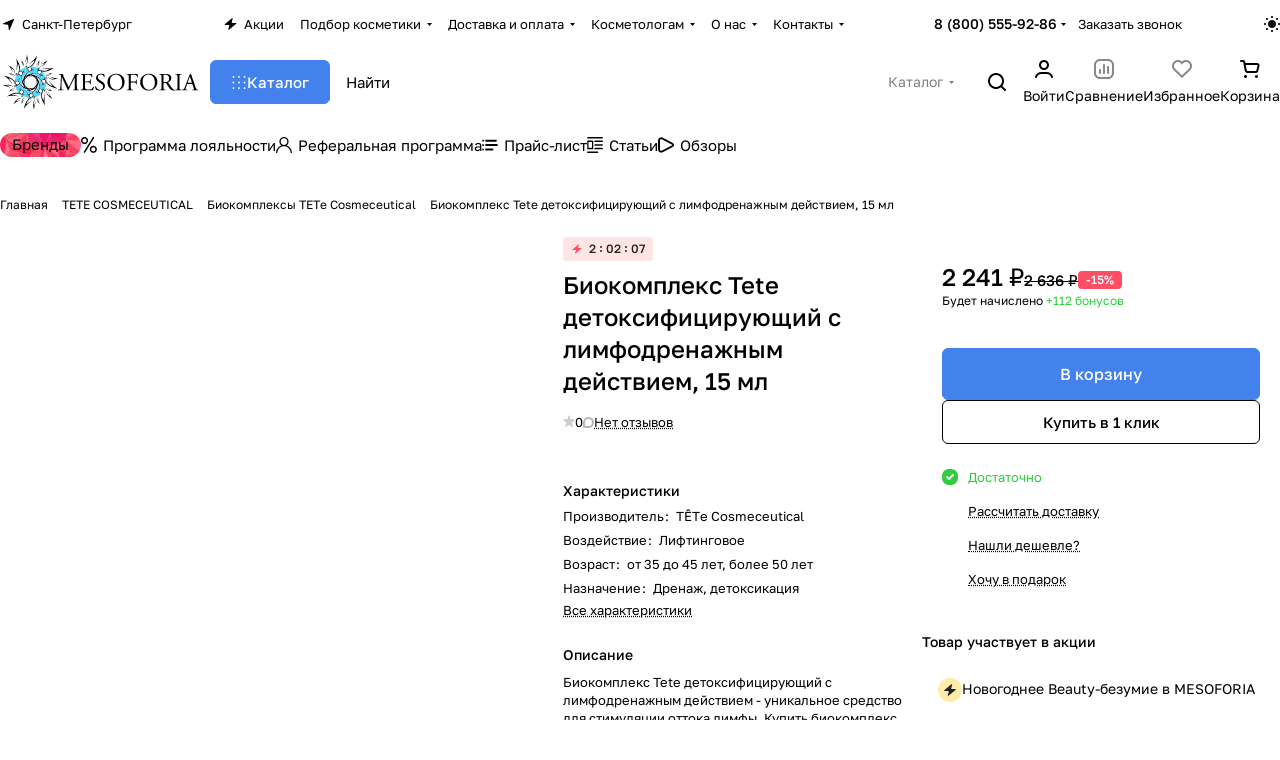

--- FILE ---
content_type: text/html; charset=UTF-8
request_url: https://mesoforia.ru/kosmetika-tete-cosmeceutical/biokompleksy-tete-cosmeceutical/drenag.html
body_size: 168353
content:
<!DOCTYPE html>
<html xmlns="http://www.w3.org/1999/xhtml" xml:lang="ru" lang="ru" class="  ">
	<head><link rel="canonical" href="https://mesoforia.ru/kosmetika-tete-cosmeceutical/biokompleksy-tete-cosmeceutical/drenag.html" />
		<title>Tete (Тете) Cosmeceutical, Биокомплекс детоксифицирующий с лимфодренажным действием, 15 мл купить в Москве, Санкт-Петербурге и регионах.❗</title>
		<meta name="viewport" content="initial-scale=1.0, width=device-width, maximum-scale=1" />
		<meta name="HandheldFriendly" content="true" />
		<meta name="yes" content="yes" />
		<meta name="apple-mobile-web-app-status-bar-style" content="black" />
		<meta name="SKYPE_TOOLBAR" content="SKYPE_TOOLBAR_PARSER_COMPATIBLE" />
		<meta http-equiv="Content-Type" content="text/html; charset=UTF-8" />
<meta name="keywords" content="Tete Тете Cosmeceutical Биокомплекс детоксифицирующий с лимфодренажным действием 15 мл купить цена заказать стоимость интернет магазин Москве Санкт-Петербурге СПб регионах России каталог косметика фото отзывы описание картинка" />
<meta name="description" content="Отгрузка детоксифицирующего биокомплекса Tete с лимфодренажным действием 15 мл в день поступления заказа.❗ Сертифицированная косметика от официальных дистрибьюторов.✔️ Бесплатная консультация⭐" />

<script data-skip-moving="true">(function(w, d, n) {var cl = "bx-core";var ht = d.documentElement;var htc = ht ? ht.className : undefined;if (htc === undefined || htc.indexOf(cl) !== -1){return;}var ua = n.userAgent;if (/(iPad;)|(iPhone;)/i.test(ua)){cl += " bx-ios";}else if (/Windows/i.test(ua)){cl += ' bx-win';}else if (/Macintosh/i.test(ua)){cl += " bx-mac";}else if (/Linux/i.test(ua) && !/Android/i.test(ua)){cl += " bx-linux";}else if (/Android/i.test(ua)){cl += " bx-android";}cl += (/(ipad|iphone|android|mobile|touch)/i.test(ua) ? " bx-touch" : " bx-no-touch");cl += w.devicePixelRatio && w.devicePixelRatio >= 2? " bx-retina": " bx-no-retina";if (/AppleWebKit/.test(ua)){cl += " bx-chrome";}else if (/Opera/.test(ua)){cl += " bx-opera";}else if (/Firefox/.test(ua)){cl += " bx-firefox";}ht.className = htc ? htc + " " + cl : cl;})(window, document, navigator);</script>


<link href="/bitrix/js/ui/design-tokens/dist/ui.design-tokens.min.css?176607423823463"  rel="stylesheet" />
<link href="/bitrix/js/ui/fonts/opensans/ui.font.opensans.min.css?17660742382320"  rel="stylesheet" />
<link href="/bitrix/js/main/popup/dist/main.popup.bundle.min.css?176607423928056"  rel="stylesheet" />
<link href="/bitrix/js/main/phonenumber/css/phonenumber.min.css?176607423936251"  rel="stylesheet" />
<link href="/bitrix/css/skyweb24.popuppro/animation.min.css?176607428262416"  rel="stylesheet" />
<link href="/bitrix/js/main/core/css/core_popup.min.css?176607424015428"  rel="stylesheet" />
<link href="/bitrix/css/main/font-awesome.min.css?176607428223748"  rel="stylesheet" />
<link href="/bitrix/cache/css/s1/mesoforia/page_9d3c9a0eb8fdbe0e6757e5479325a5ae/page_9d3c9a0eb8fdbe0e6757e5479325a5ae_v1.css?1766160489148218"  rel="stylesheet" />
<link href="/bitrix/cache/css/s1/mesoforia/default_c6dea7fbf96c5de025aed04fef3e7bde/default_c6dea7fbf96c5de025aed04fef3e7bde_v1.css?17661604891385"  rel="stylesheet" />
<link href="/bitrix/cache/css/s1/mesoforia/default_67d0a50691bd8e545d81301d667569cd/default_67d0a50691bd8e545d81301d667569cd_v1.css?176616048910951"  rel="stylesheet" />
<link href="/bitrix/panel/main/popup.min.css?176607428620774"  rel="stylesheet" />
<link href="/bitrix/cache/css/s1/mesoforia/default_4d26a024884750d54751cbf327c74fa5/default_4d26a024884750d54751cbf327c74fa5_v1.css?17661604893269"  rel="stylesheet" />
<link href="/bitrix/cache/css/s1/mesoforia/default_8d8e112a19c3635c688bb7a82c278261/default_8d8e112a19c3635c688bb7a82c278261_v1.css?17661604892390"  rel="stylesheet" />
<link href="/bitrix/cache/css/s1/mesoforia/template_2b51eeceabf1a8bca162b2ddf0159bb3/template_2b51eeceabf1a8bca162b2ddf0159bb3_v1.css?1766160489242912"  data-template-style="true" rel="stylesheet" />







<link rel="manifest" href="/manifest.json">
<link rel="apple-touch-icon" sizes="36x36" href="/upload/CPremier/efa/iivfal22uuv6p19o2sxvctdodjjjkqfd.png">
<link rel="apple-touch-icon" sizes="48x48" href="/upload/CPremier/4bb/m7p01ke1hhp89jc32tmkgo3gnno1p8o2.png">
<link rel="apple-touch-icon" sizes="72x72" href="/upload/CPremier/ed8/7xm87199utxffc671kzzjtnomixoy4hk.png">
<link rel="apple-touch-icon" sizes="96x96" href="/upload/CPremier/6c3/dx2egt5hm2rukaqiu481j63dyoyzf6bt.png">
<link rel="apple-touch-icon" sizes="144x144" href="/upload/CPremier/e3e/kjw66itm23azs9odbk2p4sl9qc3pxxsz.png">
<link rel="apple-touch-icon" sizes="192x192" href="/upload/CPremier/b90/5zfryysi6ruw9m2zjtri98yysoajiycl.png">
<style>html {--theme-base-color:#4382ec;--theme-base-opacity-color:#4382ec1a;--theme-more-color:#4382ec;--theme-text-transform:none;--theme-letter-spacing:normal;--theme-button-font-size:0%;--theme-button-color-light:var(--ON_toggle);--theme-button-color-dark:var(--OFF_toggle);--theme-button-padding-2px:0%;--theme-button-padding-1px:0%;--theme-button-border-radius:6px;--theme-sticker-border-radius:4px;--theme-outer-border-radius:12px;--theme-image-border-radius:8px;--theme-more-color-hue:218;--theme-more-color-saturation:82%;--theme-more-color-lightness:59%;--theme-base-color-hue:218;--theme-base-color-saturation:82%;--theme-base-color-lightness:59%;--theme-lightness-hover-diff:-6%;--theme-items-gap:12px;}</style>
<style>html {font-size:16px;--theme-font-family:Golos Text;--theme-font-title-family:var(--theme-font-family);--theme-font-title-weight:500;}</style>
<style>html {--theme-page-width: 1696px;--theme-page-width-padding: 32px}</style>

                        <script data-skip-moving="true" src="/bitrix/js/main/jquery/jquery-3.6.0.min.js"></script>
            <script data-skip-moving="true" src="/bitrix/templates/mesoforia/js/dotmenu.min.js?17660742806627"></script>
        
<link href="/bitrix/templates/mesoforia/css/print.min.css?176607428113386" data-template-style="true" rel="stylesheet" media="print">
<script src="/bitrix/templates/mesoforia/vendor/ls.unveilhooks.min.js" data-skip-moving="true" defer=""></script>
<script src="/bitrix/templates/mesoforia/vendor/lazysizes.min.js" data-skip-moving="true" defer=""></script>
<link rel="shortcut icon" href="/favicon.png" type="image/png" />
<link rel="apple-touch-icon" sizes="180x180" href="/upload/CPremier/45a/pc2qokah9geb52t840w0ufsr9the45bw/logo_mesoforia_180_180.png" />
<meta property="og:description" content="
	 Биокомплекс Tete детоксифицирующий с лимфодренажным действием - уникальное средство для стимуляции оттока лимфы. Купить биокомплекс Tete детоксифицирующий с лимфодренажным действием, очень легко достаточно оформить заказ в нашем интернет-магазине.


	 Энергетический коктейль: придает коже сияние, нормализует обменные процессы, стимулирует отток лимфы, способствует снятию отечности,


	 заметно сокращает поры.


	 Регуляторные молекулы активируют систему клеточной детоксикации, насыщают ткани кислородом, восстанавливая естественное сияние усталой кожи, делают менее заметными признаки старения.


	 Для получения более качественного эффекта рекомендуется использовать с мезороллером или аппаратом фракционной микроигольчатой терапии.


	 Объем: 15 мл
" />
<meta property="og:image" content="https://mesoforia.ru/upload/iblock/4b3/1k5t33492zvd4glh2j2afgrxm6dthpqn.jpg" />
<link rel="image_src" href="https://mesoforia.ru/upload/iblock/4b3/1k5t33492zvd4glh2j2afgrxm6dthpqn.jpg"  />
<meta property="og:title" content="Tete (Тете) Cosmeceutical, Биокомплекс детоксифицирующий с лимфодренажным действием, 15 мл купить в Москве, Санкт-Петербурге и регионах.❗" />
<meta property="og:type" content="website" />
<meta property="og:url" content="https://mesoforia.ru/kosmetika-tete-cosmeceutical/biokompleksy-tete-cosmeceutical/drenag.html" />



				<style>html {--header-height:178px;}</style>                        <script data-skip-moving="true">
            var solutionName = 'arPremierOptions';
            var arAsproOptions = window[solutionName] = ({});
            var arAsproCounters = {};
            var arBasketItems = {};
        </script>
        <script src="/bitrix/templates/mesoforia/js/setTheme.php?site_id=s1&site_dir=/" data-skip-moving="true"></script>
                <!--'start_frame_cache_options-block'-->                        <!--'end_frame_cache_options-block'-->	</head>
	<body class="block-wo-title  site_s1   side_left hide_menu_page region_confirm_normal header_fill_ fixed_y mfixed_y mfixed_view_always title_position_left mmenu_leftside mheader-v1 footer-v1 fill_bg_ header-v1 title-v1 bottom-icons-panel_y catalog-img-aspect-vertical grey-bg-goods-n with_order with_cabinet with_phones theme-light" id="main" data-site="/">
		<div class="bx_areas"></div>

		
		


				
		<div class="layout layout--left-column- flex-1">
			<div class="layout__right-column flexbox">
				<div id="panel"></div>
				
				<div class="body relative  hover_">
					<div class="body_media"></div>

										<div class="headers-container">
						<div class="title-v1" data-ajax-block="HEADER" data-ajax-callback="headerInit">
														
<header class="header header--narrow  ">
    <div class="header__inner header__inner--no-pt header__inner--bordered">
                
<div class="header__top-part header__section--transparent" data-ajax-load-block="HEADER_TOP_PART">
    <div class="maxwidth-theme maxwidth-theme--no-maxwidth-to-992 relative">
        <div class="line-block line-block--gap line-block--gap-16 line-block--gap line-block--justify-between ">
                                                                <div class="line-block__item icon-block--with_icon" data-ajax-load-block="HEADER_TOGGLE_REGION">
                                                    <!--'start_frame_cache_header-regionality-block1'--><div class="regions relative">
				<button type="button" class="regions__chooser js_city_chooser animate-load btn--no-btn-appearance color-dark-parent-all fill-dark-light-block" data-event="jqm" data-name="city_chooser" data-param-href="%2Fkosmetika-tete-cosmeceutical%2Fbiokompleksy-tete-cosmeceutical%2Fdrenag.html" data-param-form_id="city_chooser">
					<i class="svg inline icon-block__icon icon-block__icon--sm banner-light-icon-fill fill-dark-target inline " aria-hidden="true"><svg width="11" height="11" ><use xlink:href="/bitrix/templates/mesoforia/images/svg/header_icons.svg?1766074280#region-sm"></use></svg></i>											<span class="regions__name icon-block__text font_13 color-dark-target link-opacity-color">
							Санкт-Петербург						</span>
									</button>
			</div><!--'end_frame_cache_header-regionality-block1'-->                    
                    </div>

                                

                        <div class="line-block__item header-menu header-menu--long dotted-flex-1 hide-dotted">
                <nav class="mega-menu sliced">
                    
<div class="catalog_icons_">
	<div class="header-menu__wrapper">
								<div class="header-menu__item unvisible header-menu__item--first color-dark-parent fill-dark-parent-all">
														<a class="header-menu__link header-menu__link--top-level color-dark-target rounded-x light-opacity-hover dark_link fill-dark-light-block link-button-color-target" href="/sales/" title="Акции">
																			<i class="svg inline icon-block__icon banner-light-icon-fill svg-inline-" aria-hidden="true" ><svg width="13" height="12" viewBox="0 0 13 12" xmlns="http://www.w3.org/2000/svg">
    <path d="M0.858229 6.10832L7.90759 0.299349C8.2874 -0.0136323 8.84332 0.352678 8.70557 0.825162L7.67671 4.35424C7.58342 4.67423 7.82341 4.99419 8.15672 4.99419H11.8231C12.2922 4.99419 12.503 5.58194 12.1409 5.88015L5.07114 11.7026C4.6914 12.0153 4.13576 11.6493 4.27318 11.1769L5.30403 7.63387C5.39711 7.31394 5.15713 6.99419 4.82393 6.99419H1.1762C0.707182 6.99419 0.49627 6.40659 0.858229 6.10832Z" />
</svg></i>												
												<span class="header-menu__title-wrapper icon-block flex-1 font_13 icon-block__text">
							<span class="header-menu__title flex-1">
								Акции							</span>
													</span>
											</a>
																			</div>
											<div class="header-menu__item unvisible header-menu__item--dropdown color-dark-parent fill-dark-parent-all">
														<a class="header-menu__link header-menu__link--top-level color-dark-target rounded-x light-opacity-hover dark_link fill-dark-light-block link-button-color-target" href="/skin-test/" title="Подбор косметики">
																		
												<span class="header-menu__title-wrapper icon-block flex-1 font_13">
							<span class="header-menu__title flex-1">
								Подбор косметики							</span>
															<i class="svg inline icon-block__icon icon-block__icon--dropdown header-menu__wide-submenu-right-arrow banner-light-icon-fill fill-dark-target fill-button-color-target inline " aria-hidden="true"><svg width="5" height="3" ><use xlink:href="/bitrix/templates/mesoforia/images/svg/arrows.svg?1766074280#down"></use></svg></i>													</span>
											</a>
																						<div class="header-menu__dropdown-menu dropdown-menu-wrapper dropdown-menu-wrapper--visible theme-root dropdown-menu-wrapper--woffset">
						<div class="dropdown-menu-inner rounded-x">
							
							
							
														
														<ul class="header-menu__dropdown-menu-inner">
																																														<li class="header-menu__dropdown-item">
																						<a class="dropdown-menu-item no-decoration font_15 button-rounded-x fill-dark-light line-block line-block--gap line-block--gap-16" href="/skin-test/podbor-kosmetiki-dlya-kozhi-litsa.html">
												Подбор косметики для кожи лица																							</a>

																					</li>
																																																							<li class="header-menu__dropdown-item">
																						<a class="dropdown-menu-item no-decoration font_15 button-rounded-x fill-dark-light line-block line-block--gap line-block--gap-16" href="/skin-test/podbor-kosmetiki-dlya-fraktsionnoy-mezoterapii-i-mezorollera.html">
												Подбор косметики для фракционной мезотерапии и мезороллера																							</a>

																					</li>
																								</ul>

							
							
													</div>
					</div>
											</div>
											<div class="header-menu__item unvisible header-menu__item--dropdown color-dark-parent fill-dark-parent-all">
														<a class="header-menu__link header-menu__link--top-level color-dark-target rounded-x light-opacity-hover dark_link fill-dark-light-block link-button-color-target" href="/dostavka_tovara/" title="Доставка и оплата">
																		
												<span class="header-menu__title-wrapper icon-block flex-1 font_13">
							<span class="header-menu__title flex-1">
								Доставка и оплата							</span>
															<i class="svg inline icon-block__icon icon-block__icon--dropdown header-menu__wide-submenu-right-arrow banner-light-icon-fill fill-dark-target fill-button-color-target inline " aria-hidden="true"><svg width="5" height="3" ><use xlink:href="/bitrix/templates/mesoforia/images/svg/arrows.svg?1766074280#down"></use></svg></i>													</span>
											</a>
																						<div class="header-menu__dropdown-menu dropdown-menu-wrapper dropdown-menu-wrapper--visible theme-root dropdown-menu-wrapper--woffset">
						<div class="dropdown-menu-inner rounded-x">
							
							
							
														
														<ul class="header-menu__dropdown-menu-inner">
																																														<li class="header-menu__dropdown-item">
																						<a class="dropdown-menu-item no-decoration font_15 button-rounded-x fill-dark-light line-block line-block--gap line-block--gap-16" href="/dostavka_tovara/index.php">
												Доставка																							</a>

																					</li>
																																																							<li class="header-menu__dropdown-item">
																						<a class="dropdown-menu-item no-decoration font_15 button-rounded-x fill-dark-light line-block line-block--gap line-block--gap-16" href="/poryadok-oplati/">
												Оплата																							</a>

																					</li>
																																																							<li class="header-menu__dropdown-item">
																						<a class="dropdown-menu-item no-decoration font_15 button-rounded-x fill-dark-light line-block line-block--gap line-block--gap-16" href="/garantiya-i-vozvrat/">
												Гарантия и возврат																							</a>

																					</li>
																								</ul>

							
							
													</div>
					</div>
											</div>
											<div class="header-menu__item unvisible header-menu__item--dropdown color-dark-parent fill-dark-parent-all">
														<a class="header-menu__link header-menu__link--top-level color-dark-target rounded-x light-opacity-hover dark_link fill-dark-light-block link-button-color-target" href="/kosmetologam/" title="Косметологам">
																		
												<span class="header-menu__title-wrapper icon-block flex-1 font_13">
							<span class="header-menu__title flex-1">
								Косметологам							</span>
															<i class="svg inline icon-block__icon icon-block__icon--dropdown header-menu__wide-submenu-right-arrow banner-light-icon-fill fill-dark-target fill-button-color-target inline " aria-hidden="true"><svg width="5" height="3" ><use xlink:href="/bitrix/templates/mesoforia/images/svg/arrows.svg?1766074280#down"></use></svg></i>													</span>
											</a>
																						<div class="header-menu__dropdown-menu dropdown-menu-wrapper dropdown-menu-wrapper--visible theme-root dropdown-menu-wrapper--woffset">
						<div class="dropdown-menu-inner rounded-x">
							
							
							
														
														<ul class="header-menu__dropdown-menu-inner">
																																														<li class="header-menu__dropdown-item">
																						<a class="dropdown-menu-item no-decoration font_15 button-rounded-x fill-dark-light line-block line-block--gap line-block--gap-16" href="/usloviya-registratsii-professionalov/">
												Регистрация для косметологов																							</a>

																					</li>
																																																							<li class="header-menu__dropdown-item">
																						<a class="dropdown-menu-item no-decoration font_15 button-rounded-x fill-dark-light line-block line-block--gap line-block--gap-16" href="/loyality-dlya-kosmetologov/">
												Программа лояльности для косметологов																							</a>

																					</li>
																																																							<li class="header-menu__dropdown-item">
																						<a class="dropdown-menu-item no-decoration font_15 button-rounded-x fill-dark-light line-block line-block--gap line-block--gap-16" href="/informatsionnye-materialy-dlya-kosmetologov/">
												Полезные материалы для специалистов																							</a>

																					</li>
																								</ul>

							
							
													</div>
					</div>
											</div>
											<div class="header-menu__item unvisible header-menu__item--dropdown color-dark-parent fill-dark-parent-all">
														<a class="header-menu__link header-menu__link--top-level color-dark-target rounded-x light-opacity-hover dark_link fill-dark-light-block link-button-color-target" href="/about_us/" title="О нас">
																		
												<span class="header-menu__title-wrapper icon-block flex-1 font_13">
							<span class="header-menu__title flex-1">
								О нас							</span>
															<i class="svg inline icon-block__icon icon-block__icon--dropdown header-menu__wide-submenu-right-arrow banner-light-icon-fill fill-dark-target fill-button-color-target inline " aria-hidden="true"><svg width="5" height="3" ><use xlink:href="/bitrix/templates/mesoforia/images/svg/arrows.svg?1766074280#down"></use></svg></i>													</span>
											</a>
																						<div class="header-menu__dropdown-menu dropdown-menu-wrapper dropdown-menu-wrapper--visible theme-root dropdown-menu-wrapper--woffset">
						<div class="dropdown-menu-inner rounded-x">
							
							
							
														
														<ul class="header-menu__dropdown-menu-inner">
																																														<li class="header-menu__dropdown-item">
																						<a class="dropdown-menu-item no-decoration font_15 button-rounded-x fill-dark-light line-block line-block--gap line-block--gap-16" href="/about_us/index.php">
												О компании																							</a>

																					</li>
																																																							<li class="header-menu__dropdown-item">
																						<a class="dropdown-menu-item no-decoration font_15 button-rounded-x fill-dark-light line-block line-block--gap line-block--gap-16" href="/news/">
												Новости																							</a>

																					</li>
																																																							<li class="header-menu__dropdown-item">
																						<a class="dropdown-menu-item no-decoration font_15 button-rounded-x fill-dark-light line-block line-block--gap line-block--gap-16" href="/store-reviews/">
												Отзывы																							</a>

																					</li>
																																																							<li class="header-menu__dropdown-item">
																						<a class="dropdown-menu-item no-decoration font_15 button-rounded-x fill-dark-light line-block line-block--gap line-block--gap-16" href="/vacancy/">
												Вакансии																							</a>

																					</li>
																																																							<li class="header-menu__dropdown-item">
																						<a class="dropdown-menu-item no-decoration font_15 button-rounded-x fill-dark-light line-block line-block--gap line-block--gap-16" href="/obrazcy-dokumentov/">
												Образцы документов																							</a>

																					</li>
																																																							<li class="header-menu__dropdown-item">
																						<a class="dropdown-menu-item no-decoration font_15 button-rounded-x fill-dark-light line-block line-block--gap line-block--gap-16" href="/postavshikam/">
												Поставщикам																							</a>

																					</li>
																																																							<li class="header-menu__dropdown-item">
																						<a class="dropdown-menu-item no-decoration font_15 button-rounded-x fill-dark-light line-block line-block--gap line-block--gap-16" href="/certificates/">
												Сертификаты																							</a>

																					</li>
																								</ul>

							
							
													</div>
					</div>
											</div>
											<div class="header-menu__item unvisible header-menu__item--last header-menu__item--dropdown color-dark-parent fill-dark-parent-all">
														<a class="header-menu__link header-menu__link--top-level color-dark-target rounded-x light-opacity-hover dark_link fill-dark-light-block link-button-color-target" href="/contacts/" title="Контакты">
																		
												<span class="header-menu__title-wrapper icon-block flex-1 font_13">
							<span class="header-menu__title flex-1">
								Контакты							</span>
															<i class="svg inline icon-block__icon icon-block__icon--dropdown header-menu__wide-submenu-right-arrow banner-light-icon-fill fill-dark-target fill-button-color-target inline " aria-hidden="true"><svg width="5" height="3" ><use xlink:href="/bitrix/templates/mesoforia/images/svg/arrows.svg?1766074280#down"></use></svg></i>													</span>
											</a>
																						<div class="header-menu__dropdown-menu dropdown-menu-wrapper dropdown-menu-wrapper--visible theme-root dropdown-menu-wrapper--woffset">
						<div class="dropdown-menu-inner rounded-x">
							
							
							
														
														<ul class="header-menu__dropdown-menu-inner">
																																														<li class="header-menu__dropdown-item">
																						<a class="dropdown-menu-item no-decoration font_15 button-rounded-x fill-dark-light line-block line-block--gap line-block--gap-16" href="/contacts/index.php">
												Адреса и телефоны																							</a>

																					</li>
																																																							<li class="header-menu__dropdown-item">
																						<a class="dropdown-menu-item no-decoration font_15 button-rounded-x fill-dark-light line-block line-block--gap line-block--gap-16" href="/requisites/">
												Реквизиты																							</a>

																					</li>
																																																							<li class="header-menu__dropdown-item">
																						<a class="dropdown-menu-item no-decoration font_15 button-rounded-x fill-dark-light line-block line-block--gap line-block--gap-16" href="/tehnicheskaya-podderzhka/">
												Техническая поддержка																							</a>

																					</li>
																																																							<li class="header-menu__dropdown-item">
																						<a class="dropdown-menu-item no-decoration font_15 button-rounded-x fill-dark-light line-block line-block--gap line-block--gap-16" href="/my-v-soczialnyh-setyah/">
												Мы в социальных сетях																							</a>

																					</li>
																								</ul>

							
							
													</div>
					</div>
											</div>
					
					<div class="header-menu__item header-menu__item--more-items unvisible">
				<div class="header-menu__link banner-light-icon-fill fill-dark-light light-opacity-hover">
					<span class="font_22">
						<i class="svg inline fill-dark-target fill-button-color-target inline " aria-hidden="true"><svg width="15" height="3" ><use xlink:href="/bitrix/templates/mesoforia/images/svg/header_icons.svg?1766074280#dots-15-3"></use></svg></i>					</span>
				</div>

				<div class="header-menu__dropdown-menu dropdown-menu-wrapper dropdown-menu-wrapper--visible dropdown-menu-wrapper--woffset theme-root">
					<ul class="header-menu__more-items-list dropdown-menu-inner rounded-x"></ul>
				</div>
			</div>
			</div>
</div>
<script data-skip-moving="true">
	if (typeof topMenuAction !== 'function'){
		function topMenuAction() {
			if (typeof CheckTopMenuDotted !== 'function'){
				let timerID = setInterval(function(){
					if (typeof CheckTopMenuDotted === 'function'){
						CheckTopMenuDotted();
						clearInterval(timerID);
					}
				}, 100);
			} else {
				CheckTopMenuDotted();
			}
		}
	}
</script>
                </nav>
            </div>
            
                                            <div class="line-block__item no-shrinked" data-ajax-load-block="HEADER_TOGGLE_PHONE">
                                                    <div class="">
                            <div class="phones">
                                                                <div class="phones__phones-wrapper">
                                    <!--'start_frame_cache_common-phones-block-0'--><div class="phones__inner fill-theme-parent phones__inner--with_dropdown">
			<a
			class="phones__phone-link phones__phone-first dark_link font_14 fw-500 banner-light-text menu-light-text icon-block__name"
			href="tel:88005559286"
			onclick="return false;"
		>
		   8 (800) 555-92-86		</a>

		<div class="phones__dropdown p p--20 outer-rounded-x theme-root">
			<div class="dropdown dropdown--relative dropdown--no-shadow">
				<div class="flexbox gap gap--24 dropdown--top-reverse">
					<div class="phones__dropdown-items phones__dropdown-items--phones dropdown--top-reverse flexbox gap gap--20">
													<div class="phones__dropdown-item ">
								<a class="dark_link flexbox flexbox--direction-row flexbox--justify-between " rel="nofollow" href="tel:88005559286">
									<span class="phones__phone-link-text flexbox dropdown--top-reverse gap gap--2">
										<span class="phones__phone-title font_14 fw-500">8 (800) 555-92-86</span>

																					<span class="phones__phone-descript font_13 secondary-color">Бесплатно по России</span>
																			</span>

																	</a>
							</div>
													<div class="phones__dropdown-item ">
								<a class="dark_link flexbox flexbox--direction-row flexbox--justify-between " rel="nofollow" href="tel:+78124261038">
									<span class="phones__phone-link-text flexbox dropdown--top-reverse gap gap--2">
										<span class="phones__phone-title font_14 fw-500">+7 (812) 426-10-38</span>

																					<span class="phones__phone-descript font_13 secondary-color">Санкт-Петербург</span>
																			</span>

																	</a>
							</div>
													<div class="phones__dropdown-item ">
								<a class="dark_link flexbox flexbox--direction-row flexbox--justify-between " rel="nofollow" href="tel:+74993221640">
									<span class="phones__phone-link-text flexbox dropdown--top-reverse gap gap--2">
										<span class="phones__phone-title font_14 fw-500">+7 (499) 322-16-40</span>

																					<span class="phones__phone-descript font_13 secondary-color">Москва</span>
																			</span>

																	</a>
							</div>
											</div>

											<div class="phones__dropdown-items phones__dropdown-items--additional-b dropdown--top-reverse flexbox gap gap--20">
															<div class="phones__dropdown-item phones__dropdown-item--callback">	<button class="animate-load btn btn-default btn-sm btn-wide" data-event="jqm" data-param-id="5" data-name="callback">
		Заказать звонок	</button>
</div>													</div>
									</div>
			</div>

							<div class="dropdown dropdown--relative dropdown--no-shadow dropdown--top-reverse">
																		<div class="phones__dropdown-items phones__dropdown-items--additional-d dropdown--top-reverse flexbox gap gap--12">
																	<div class="phones__dropdown-item phones__dropdown-item--email">

            <div class="email__title phones__dropdown-title font_13 secondary-color">
            E-mail        </div>
    
    <div class="phones__dropdown-value color_dark">
        
        <div
         class="email__text font_14"        >
                                                <div>
                        <a class="dark_link" href="mailto:zakaz@mesoforia.ru">zakaz@mesoforia.ru</a>
                    </div>
                                        </div>
    </div>

</div>																	<div class="phones__dropdown-item phones__dropdown-item--address">

            <div class="address__title phones__dropdown-title font_13 secondary-color">
            Адрес        </div>
    
    <div class="phones__dropdown-value color_dark">
        
        <div
         class="address__text font_14"        >
            198096, Санкт-Петербург, Кронштадтская ул., д. 9, к. 4. <br>Бизнес-центр «К9», 1 этаж, помещение 1-Н.        </div>
    </div>

</div>																	<div class="phones__dropdown-item phones__dropdown-item--schedule">

            <div class="schedule__title phones__dropdown-title font_13 secondary-color">
            Режим работы        </div>
    
    <div class="phones__dropdown-value color_dark">
        
        <div
         class="schedule__text font_14"        >
            Ежедневно с 09:00 до 21:00        </div>
    </div>

</div>																	<!-- noindex -->
	<div class="phones__dropdown-item phones__dropdown-item--social">

<div class="social">
	<ul class="social__items flexbox flexbox--row flexbox--wrap m m--0 gap gap--12">
																										<li class="social__item grid-list__item hover_blink vkontakte ">
						<a class="social__link shine flexbox" href="https://vk.com/mesoforia" target="_blank" rel="nofollow" title="ВКонтакте"></a>
					</li>
																																								<li class="social__item grid-list__item hover_blink twitter ">
						<a class="social__link shine flexbox" href="https://twitter.com/mesoforia" target="_blank" rel="nofollow" title="Twitter"></a>
					</li>
																																								<li class="social__item grid-list__item hover_blink telegram ">
						<a class="social__link shine flexbox" href="https://t.me/mezoestet" target="_blank" rel="nofollow" title="Telegram"></a>
					</li>
																																			<li class="social__item grid-list__item hover_blink youtube ">
						<a class="social__link shine flexbox" href="https://youtube.com/channel/UCR21I3SroP84IRMwt5zOvYQ/videos" target="_blank" rel="nofollow" title="YouTube"></a>
					</li>
																																			<li class="social__item grid-list__item hover_blink odnoklassniki ">
						<a class="social__link shine flexbox" href="https://ok.ru/mesoforia" target="_blank" rel="nofollow" title="Одноклассники"></a>
					</li>
																																								<li class="social__item grid-list__item hover_blink tiktok ">
						<a class="social__link shine flexbox" href="https://vm.tiktok.com/ZSJgYpUNT/" target="_blank" rel="nofollow" title="TikTok"></a>
					</li>
																																								<li class="social__item grid-list__item hover_blink whatsapp ">
						<a class="social__link shine flexbox" href="https://wa.me/79818908938" target="_blank" rel="nofollow" title="Whats App"></a>
					</li>
																																			<li class="social__item grid-list__item hover_blink yandex-zen ">
						<a class="social__link shine flexbox" href="https://zen.yandex.ru/id/5a2ebc82f03173d69aaa7abf" target="_blank" rel="nofollow" title="Яндекс Дзен"></a>
					</li>
																																																							<li class="social__item grid-list__item hover_blink rutube ">
						<a class="social__link shine flexbox" href="https://rutube.ru/channel/24023607/" target="_blank" rel="nofollow" title="Rutube"></a>
					</li>
														</ul>

	</div>

	</div>
<!-- /noindex -->															</div>
															</div>
					</div>

					<span class="more-arrow banner-light-icon-fill menu-light-icon-fill fill-dark-light-block">
				<i class="svg inline  inline " aria-hidden="true"><svg width="5" height="3" ><use xlink:href="/bitrix/templates/mesoforia/images/svg/arrows.svg?1766074280#down"></use></svg></i>			</span>
			</div>
<!--'end_frame_cache_common-phones-block-0'-->                                </div>

                                                                    <div class="color-dark-parent">
                                        <button type="button" class="phones__callback btn--no-btn-appearance animate-load link-opacity-color color-dark-target hide-1200" data-event="jqm" data-param-id="5" data-name="callback">
                                            Заказать звонок                                        </button>
                                    </div>
                                                            </div>
                        </div>
                    
                    </div>

                    
                                            <div class="line-block__item hidden" data-ajax-load-block="HEADER_TOGGLE_LANG">
                    </div>

                    
                                            <div class="line-block__item" data-ajax-load-block="HEADER_TOGGLE_THEME_SELECTOR">
                                                    <div class="header-theme-selector">
                            <button type="button" 
	id="theme-selector--g0" 
	class="theme-selector btn--no-btn-appearance fill-dark-light-block color-dark-parent-all" 
	title="Включить темное оформление"
>
	<span class="theme-selector__inner">
		<span class="theme-selector__items">
			<span class="theme-selector__item theme-selector__item--light current icon-block">
				<span class="line-block line-block--gap line-block--gap-12">
					<span class="theme-selector__item-icon">
						<i class="svg inline icon-block__icon icon-block__icon--sm banner-light-icon-fill inline " aria-hidden="true"><svg width="16" height="16" ><use xlink:href="/bitrix/components/aspro/theme.selector.premier/templates/.default/images/svg/icons.svg?1766074286#light-sm"></use></svg></i>					</span>
									</span>
			</span>
			<span class="theme-selector__item theme-selector__item--dark icon-block">
				<span class="line-block line-block--gap line-block--gap-12">
					<span class="theme-selector__item-icon">
						<i class="svg inline icon-block__icon icon-block__icon--sm banner-light-icon-fill inline " aria-hidden="true"><svg width="16" height="16" ><use xlink:href="/bitrix/components/aspro/theme.selector.premier/templates/.default/images/svg/icons.svg?1766074286#dark-sm"></use></svg></i>					</span>
									</span>
			</span>
		</span>
	</span>
	</button>                        </div>
                    
                    </div>

                            </div>
    </div>
</div>
        
                        <div class="header__main-part part-with-search line-block line-block--gap"  data-ajax-load-block="HEADER_MAIN_PART">
            <div class="maxwidth-theme maxwidth-theme--no-maxwidth-to-992 relative">
                <div class="line-block line-block--gap line-block--gap-32 flex-1 part-with-search__inner ">
                                        <div class="line-block__item line-block line-block--column line-block--gap no-shrinked">
                        <div class="logo  line-block__item no-shrinked">
                            <a class="menu-light-icon-fill banner-light-icon-fill flexbox flexbox--justify-center flexbox--align-center height-100 width-100" href="/"><svg width="1900pt" height="500pt" viewBox="0 0 1900 500" version="1.1" xmlns="http://www.w3.org/2000/svg">
<g id="#2b2a29fd">
<path class="fill-dark-light" opacity="1.00" d=" M 242.64 4.96 C 243.41 5.74 243.95 6.70 244.24 7.76 C 248.41 22.15 252.33 36.87 251.80 51.99 C 253.06 68.35 244.62 84.98 230.95 93.94 C 231.51 91.24 233.73 89.47 235.41 87.45 C 240.22 81.87 243.77 75.15 245.34 67.93 C 247.44 58.00 246.63 47.64 244.31 37.83 C 242.25 40.50 241.19 43.74 239.87 46.80 C 236.43 54.89 232.92 62.97 228.57 70.62 C 227.49 72.60 225.97 74.27 224.39 75.86 C 234.73 53.64 241.77 29.56 242.64 4.96 Z" />
<path class="fill-dark-light" opacity="1.00" d=" M 328.38 21.40 C 330.89 18.04 332.06 13.56 335.54 11.01 C 329.68 32.60 324.51 54.74 313.53 74.45 C 308.29 84.92 300.32 93.90 291.08 101.03 C 286.69 104.57 280.86 105.59 276.50 109.15 C 269.88 110.57 263.45 113.58 256.51 112.70 C 259.88 111.15 263.54 110.41 267.07 109.31 C 269.31 108.53 271.48 107.55 273.53 106.35 C 281.34 101.46 288.89 95.93 294.77 88.77 C 303.43 78.39 310.33 66.11 312.98 52.76 C 307.24 55.87 302.50 60.43 297.15 64.11 C 285.88 72.20 274.77 80.85 262.13 86.72 C 263.75 83.25 267.50 81.63 270.30 79.27 C 292.15 62.79 313.10 44.33 328.38 21.40 Z" />
<path class="fill-dark-light" opacity="1.00" d=" M 146.50 39.37 C 146.88 39.50 147.65 39.76 148.03 39.88 C 151.02 44.69 153.66 49.69 156.42 54.62 C 164.21 68.56 172.42 82.53 176.59 98.08 C 179.10 107.50 181.26 117.19 180.78 127.00 C 180.70 132.92 178.68 138.55 177.37 144.26 C 176.63 147.85 174.36 150.80 172.93 154.11 C 170.18 158.17 168.47 163.12 164.40 166.12 C 164.88 164.71 165.42 163.31 166.01 161.94 C 170.39 153.27 173.56 143.85 174.24 134.11 C 174.98 120.32 171.52 106.68 166.45 93.95 C 165.00 90.39 163.32 86.86 160.66 84.02 C 159.30 98.33 157.00 112.55 153.85 126.58 C 152.54 132.02 152.01 137.69 150.10 142.97 C 149.70 143.44 148.90 144.38 148.50 144.85 C 150.43 127.61 152.72 110.34 152.76 92.94 C 153.92 83.37 152.07 73.80 152.43 64.21 C 152.17 64.72 151.91 65.24 151.65 65.75 C 151.61 56.75 149.31 47.88 146.50 39.37 Z" />
<path class="fill-dark-light" opacity="1.00" d=" M 354.96 52.12 C 355.31 52.25 355.99 52.51 356.34 52.64 C 356.16 67.48 355.85 83.21 348.52 96.55 C 344.69 103.62 337.05 106.82 330.37 110.50 C 330.47 109.91 330.58 109.32 330.70 108.73 C 343.68 102.56 350.35 88.03 350.33 74.16 C 346.16 78.33 342.63 83.08 338.71 87.48 C 335.95 90.47 333.84 94.10 330.48 96.49 C 330.97 93.96 332.87 92.10 334.29 90.06 C 342.91 78.50 351.21 66.22 354.96 52.12 Z" />
<path class="fill-dark-light" opacity="1.00" d=" M 414.19 64.24 C 419.24 60.52 423.94 56.36 428.69 52.28 C 421.85 65.67 414.01 78.71 404.09 90.07 C 400.81 94.30 396.16 97.16 391.55 99.71 C 383.00 104.22 373.74 107.90 363.98 108.36 C 361.50 108.41 359.04 107.77 356.89 106.55 C 365.72 105.85 375.13 105.83 382.80 100.75 C 388.43 96.85 394.49 93.16 398.61 87.54 C 401.32 84.18 404.15 80.86 406.12 76.98 C 402.49 77.70 399.21 79.48 395.76 80.75 C 386.02 84.47 376.23 88.22 366.04 90.54 C 367.29 88.46 369.75 87.79 371.83 86.89 C 386.73 80.94 401.19 73.70 414.19 64.24 Z" />
<path class="fill-dark-light" opacity="1.00" d=" M 189.46 54.26 C 193.63 56.69 196.54 60.71 199.93 64.06 C 209.20 74.17 218.10 86.59 217.37 100.98 C 216.79 105.49 216.54 110.72 213.22 114.20 C 216.99 101.15 213.54 86.49 204.29 76.53 C 203.86 76.47 203.01 76.34 202.58 76.27 C 202.82 85.48 204.51 94.58 204.54 103.81 C 204.10 103.67 203.21 103.39 202.76 103.25 C 201.61 86.30 198.17 69.06 189.46 54.26 Z" />
<path class="fill-dark-light" opacity="1.00" d=" M 233.22 95.22 C 238.18 98.07 242.55 102.02 246.54 106.10 C 246.31 106.43 245.85 107.11 245.62 107.45 C 241.23 107.23 236.81 106.78 232.46 107.74 C 233.03 108.38 233.61 109.01 234.21 109.63 C 238.12 109.83 242.64 108.31 246.02 110.94 C 245.54 111.43 244.58 112.40 244.09 112.89 C 237.89 115.87 233.92 121.51 230.13 127.00 C 231.50 122.37 233.22 117.67 236.68 114.17 C 236.69 113.79 236.70 113.04 236.70 112.66 C 231.24 110.61 225.47 112.48 219.87 112.33 C 219.55 112.14 218.90 111.77 218.58 111.58 C 222.81 110.41 227.20 109.97 231.58 109.70 C 232.48 104.82 238.09 105.16 241.84 104.33 C 238.95 101.31 235.39 98.87 233.22 95.22 Z" />
<path class="fill-dark-light" opacity="1.00" d=" M 292.23 102.32 C 294.95 100.21 297.32 97.49 300.65 96.32 C 297.43 101.71 292.36 105.61 287.45 109.37 C 285.33 110.97 283.05 112.37 281.09 114.17 C 282.39 117.43 285.89 119.37 287.43 122.58 C 290.87 129.70 291.02 138.17 288.48 145.59 C 287.81 147.34 286.93 149.24 285.18 150.13 C 277.66 153.44 269.29 153.59 261.45 155.68 C 253.07 158.52 245.66 163.59 238.73 168.99 C 243.52 161.75 250.25 156.12 257.72 151.80 C 253.76 147.18 249.40 142.28 248.74 135.95 C 248.13 129.77 248.12 122.98 251.53 117.54 C 252.81 115.15 255.72 114.94 258.10 114.62 C 265.54 113.77 273.01 112.49 280.01 109.73 C 284.46 107.96 288.57 105.40 292.23 102.32 M 268.44 119.64 C 265.06 121.11 260.98 120.76 257.94 122.99 C 255.58 126.51 256.42 131.01 256.32 135.00 C 256.63 139.97 258.13 146.16 263.07 148.39 C 268.92 147.02 274.59 144.92 280.39 143.34 C 282.54 138.55 282.77 133.00 281.74 127.90 C 281.20 123.99 279.39 120.07 276.12 117.73 C 273.45 116.93 270.96 119.03 268.44 119.64 Z" />
<path class="fill-dark-light" opacity="1.00" d=" M 77.18 99.25 C 91.32 107.17 105.76 115.17 117.28 126.79 C 122.54 132.02 127.15 138.01 130.11 144.84 C 132.55 150.59 133.04 156.90 133.28 163.07 C 133.27 166.11 133.43 169.48 131.62 172.11 C 131.12 165.71 131.17 159.12 128.91 153.02 C 125.88 144.81 120.60 137.61 114.29 131.61 C 110.54 128.13 106.70 124.49 101.84 122.61 C 106.19 134.36 111.00 145.98 114.41 158.06 C 114.66 159.44 114.81 160.84 114.86 162.24 C 112.71 159.66 111.88 156.35 110.59 153.31 C 104.07 137.21 95.65 121.76 84.65 108.27 C 82.31 105.14 78.88 102.84 77.18 99.25 Z" />
<path class="fill-dark-light" opacity="1.00" d=" M 334.22 110.27 C 341.09 113.86 346.80 119.31 352.16 124.84 C 353.78 126.47 356.38 127.94 355.52 130.66 C 353.98 130.48 352.44 130.24 350.92 129.94 C 344.89 128.22 338.56 129.27 332.79 131.38 C 335.98 128.32 340.22 126.79 344.55 126.26 C 345.99 126.05 347.43 125.75 348.84 125.35 C 344.88 119.44 338.63 115.73 334.22 110.27 Z" />
<path class="fill-dark-light" opacity="1.00" d=" M 289.18 111.09 C 292.56 114.06 293.99 118.48 295.60 122.54 C 297.49 127.58 297.79 132.98 297.86 138.31 C 302.41 136.38 305.57 132.36 309.25 129.21 C 313.55 125.43 316.75 120.56 321.11 116.87 C 320.42 118.75 319.22 120.37 317.98 121.92 C 311.53 130.43 304.64 138.63 297.24 146.32 C 295.65 147.67 293.98 149.86 291.63 149.28 C 290.28 148.22 290.91 146.46 291.15 145.06 C 292.84 137.25 294.57 129.09 292.69 121.15 C 291.92 117.66 290.10 114.53 289.18 111.09 Z" />
<path class="fill-dark-light" opacity="1.00" d=" M 243.32 117.26 C 244.73 115.90 247.52 114.03 249.13 115.97 C 248.85 119.75 247.24 123.28 246.68 127.02 C 245.65 135.78 246.69 144.92 250.71 152.86 C 244.18 145.49 241.72 135.44 241.77 125.79 C 234.25 129.92 228.92 136.96 223.05 143.04 C 221.84 144.66 219.38 146.26 220.30 148.55 C 221.49 152.54 222.55 156.60 222.82 160.78 C 228.42 157.53 231.56 151.51 236.84 147.91 C 234.28 152.21 230.99 156.02 227.58 159.66 C 228.05 160.36 228.53 161.06 229.01 161.76 C 227.87 164.53 226.37 167.14 224.94 169.77 C 228.50 169.64 232.06 169.49 235.63 169.53 C 235.64 169.75 235.67 170.19 235.68 170.41 C 230.69 171.53 225.53 171.88 220.44 171.39 C 220.33 171.05 220.12 170.38 220.01 170.05 C 222.59 167.84 225.37 165.85 227.53 163.19 C 227.03 162.63 226.53 162.07 226.02 161.52 C 224.12 164.30 221.67 166.88 218.33 167.81 C 217.96 161.87 221.28 155.84 219.13 149.98 C 218.67 149.73 217.76 149.22 217.30 148.96 C 217.12 146.16 219.40 144.86 221.19 143.22 C 228.20 134.28 234.94 124.99 243.32 117.26 Z" />
<path class="fill-dark-light" opacity="1.00" d=" M 357.90 116.84 L 359.30 117.79 C 359.76 121.18 360.20 124.75 359.20 128.10 C 356.12 124.33 351.91 121.74 348.79 118.09 C 352.09 118.63 354.84 120.57 357.71 122.15 C 357.75 120.38 357.82 118.61 357.90 116.84 Z" />
<path class="fill-dark-light" opacity="1.00" d=" M 211.77 124.76 C 211.72 123.55 211.78 122.35 211.81 121.16 C 212.22 122.51 213.17 123.25 214.67 123.38 C 213.98 123.95 213.29 124.51 212.59 125.05 C 214.61 133.91 215.22 143.00 216.23 152.01 C 216.42 157.22 217.03 162.85 214.72 167.71 C 211.92 168.55 211.22 164.76 209.86 163.08 C 207.10 157.82 202.95 153.46 198.46 149.65 C 194.72 146.44 190.02 144.76 185.90 142.16 L 185.09 142.56 C 185.40 142.24 185.71 141.93 186.03 141.61 C 188.64 143.82 192.26 143.57 195.29 144.86 C 201.65 147.14 206.83 151.55 211.98 155.77 C 212.62 145.45 212.93 135.05 211.77 124.76 Z" />
<path class="fill-dark-light" opacity="1.00" d=" M 455.97 127.32 C 467.26 126.56 478.19 123.52 489.20 121.18 C 488.24 122.21 487.24 123.22 486.02 123.94 C 466.65 135.41 447.17 147.71 424.98 152.87 C 412.88 155.81 400.09 156.22 387.98 153.18 C 384.15 152.19 380.57 150.44 376.81 149.24 C 378.74 153.05 383.21 154.05 386.98 155.06 C 392.80 156.28 398.69 157.42 404.65 157.65 C 404.65 157.85 404.65 158.26 404.65 158.46 C 398.55 158.73 392.32 158.89 386.33 157.62 C 386.20 158.21 385.96 159.41 385.83 160.01 C 385.10 159.16 384.39 158.31 383.68 157.47 C 381.93 157.38 380.19 157.29 378.45 157.21 C 377.96 162.07 378.02 167.23 375.55 171.61 C 372.33 177.69 366.86 182.57 360.64 185.45 C 354.51 187.21 350.59 180.86 345.87 178.19 C 335.62 170.36 322.66 168.01 310.13 166.80 C 318.66 164.12 327.74 165.99 336.29 167.65 C 336.13 161.87 336.50 155.75 339.80 150.79 C 343.28 144.93 349.38 141.59 355.02 138.17 C 357.39 138.82 359.86 139.50 361.71 141.24 C 366.55 145.38 371.84 149.15 377.84 151.43 C 373.85 146.12 366.81 144.58 362.49 139.56 L 365.05 139.66 C 376.89 145.21 389.64 150.31 402.97 149.51 C 414.08 148.94 424.71 145.19 434.96 141.12 C 438.13 139.51 441.96 138.48 444.12 135.47 C 427.31 133.48 410.60 130.63 394.03 127.17 C 390.56 126.34 386.79 125.80 383.93 123.49 C 392.16 123.49 400.27 125.15 408.44 125.92 C 424.19 127.93 440.13 128.18 455.97 127.32 M 354.64 147.77 C 348.65 151.44 342.88 156.85 341.50 164.02 C 340.89 166.87 342.28 169.97 345.15 170.90 C 349.07 172.19 352.44 174.56 356.05 176.47 C 360.73 177.68 364.46 173.57 367.40 170.54 C 370.27 166.85 373.69 162.52 373.11 157.57 C 371.00 152.87 365.27 152.40 361.37 149.84 C 359.26 148.91 357.08 146.24 354.64 147.77 Z" />
<path class="fill-dark-light" opacity="1.00" d=" M 182.65 126.97 C 182.67 125.87 182.75 124.75 183.32 123.78 C 184.87 130.51 184.36 137.38 183.15 144.12 C 182.66 146.47 182.35 148.84 182.13 151.23 C 185.41 151.39 188.74 151.24 191.96 151.98 C 199.98 154.88 207.09 160.97 210.26 168.99 C 211.79 173.29 208.10 176.65 205.69 179.68 C 196.31 190.59 192.16 204.95 191.12 219.08 C 187.98 210.66 191.71 201.88 191.93 193.30 C 187.00 193.06 181.85 192.92 177.38 190.61 C 173.03 188.52 170.22 184.47 167.10 180.96 C 163.50 177.23 162.62 170.38 166.58 166.60 C 171.23 161.42 175.17 155.52 177.68 149.01 C 179.85 141.80 182.46 134.57 182.65 126.97 M 180.71 156.57 C 177.39 161.79 174.49 167.32 172.06 173.01 C 173.68 177.27 177.07 180.63 180.39 183.64 C 183.97 186.76 189.30 189.12 193.92 187.08 C 196.24 183.86 197.10 179.82 199.39 176.56 C 200.41 174.55 202.89 172.23 201.39 169.86 C 197.09 162.67 189.91 155.18 180.71 156.57 Z" />
<path class="fill-dark-light" opacity="1.00" d=" M 311.85 136.48 C 321.80 134.73 331.87 133.80 341.92 132.84 C 346.50 132.53 351.24 132.27 355.61 133.98 C 354.35 136.84 351.42 138.22 348.97 139.87 C 343.54 143.24 338.26 147.32 335.09 152.99 C 333.03 156.23 331.89 159.98 329.61 163.08 C 329.71 157.62 332.18 152.53 334.83 147.88 C 336.89 144.06 340.27 141.15 342.11 137.20 C 331.41 136.39 320.65 136.98 309.97 137.74 C 308.80 142.52 305.42 146.24 303.08 150.45 C 309.40 150.64 315.73 150.39 322.05 150.71 C 313.35 153.77 303.85 152.65 294.79 152.77 C 295.34 149.32 299.24 148.53 301.46 146.38 C 305.31 143.59 307.53 139.34 309.75 135.26 C 310.45 135.67 311.15 136.07 311.85 136.48 Z" />
<path class="fill-dark-light" opacity="1.00" d=" M 267.00 156.10 C 271.38 155.10 275.89 153.80 280.40 154.79 C 274.39 156.92 268.10 158.35 262.42 161.35 C 254.16 165.14 247.68 171.80 242.14 178.84 C 237.89 184.33 233.89 190.11 231.19 196.54 C 248.92 185.60 267.69 175.61 288.36 171.68 C 291.86 171.01 295.39 170.45 298.96 170.35 C 308.07 170.06 317.45 169.90 326.15 173.03 C 334.41 175.67 341.70 180.64 347.96 186.57 C 345.12 185.88 342.62 184.33 340.23 182.71 C 329.85 176.63 317.52 175.96 305.79 176.43 C 298.70 177.13 291.18 177.81 284.81 181.20 C 304.04 183.64 321.92 191.66 339.14 200.19 C 349.75 206.48 359.34 214.69 366.25 224.98 C 372.08 233.87 374.96 244.46 375.49 255.01 C 371.48 245.27 368.78 234.51 361.32 226.68 C 357.45 223.16 353.81 219.38 349.62 216.24 C 344.10 212.21 338.18 208.66 331.84 206.06 C 333.17 210.10 336.12 213.27 338.13 216.95 C 344.75 228.52 350.71 240.54 354.91 253.21 C 355.71 255.53 355.88 257.99 355.81 260.43 C 356.34 260.54 356.87 260.29 357.40 260.46 C 357.34 265.39 358.74 270.19 359.15 275.09 C 360.78 292.55 355.85 311.34 343.04 323.83 C 343.62 321.64 344.49 319.54 345.69 317.62 C 352.72 306.58 353.85 292.91 353.14 280.16 C 352.45 281.07 351.80 282.01 351.17 282.96 C 355.02 275.51 349.40 267.91 349.06 260.35 C 348.65 260.74 348.24 261.13 347.84 261.53 C 344.46 272.34 341.03 283.14 337.55 293.92 C 335.05 301.45 330.92 308.27 327.06 315.16 C 323.12 321.07 319.13 327.03 314.03 332.03 C 311.37 334.52 310.33 338.19 307.81 340.80 C 303.38 345.36 297.80 348.54 293.05 352.75 C 296.87 356.39 300.28 360.68 301.56 365.91 C 303.80 373.53 301.24 381.39 298.29 388.42 C 290.09 390.00 281.40 389.77 273.72 393.54 C 268.76 395.27 264.02 397.61 259.78 400.73 C 256.72 402.81 254.14 405.60 250.78 407.25 C 253.31 401.49 258.86 398.03 263.24 393.82 C 260.20 393.68 257.15 393.67 254.11 393.50 C 256.14 393.43 258.16 393.40 260.20 393.45 C 259.79 392.67 259.39 391.89 259.01 391.12 L 258.82 390.65 C 254.92 382.72 252.59 374.06 252.45 365.20 C 243.91 370.80 237.83 379.12 231.18 386.70 C 230.02 388.05 228.61 389.18 227.01 389.98 C 227.68 388.60 228.42 387.25 229.36 386.03 C 234.26 379.64 239.33 373.38 244.41 367.13 L 243.89 366.85 C 242.17 366.57 240.98 368.01 239.60 368.76 C 240.61 363.04 244.97 358.52 247.92 353.65 C 241.55 353.25 235.12 353.82 228.78 352.97 C 237.54 350.91 246.75 350.02 255.68 351.54 C 255.62 351.99 255.49 352.89 255.43 353.34 C 250.62 356.45 244.53 359.52 242.90 365.46 C 244.15 365.41 245.36 365.22 246.55 364.86 C 250.33 360.72 254.02 355.71 259.73 354.27 C 259.73 361.29 256.67 367.94 257.22 375.02 C 256.82 381.67 260.48 387.45 261.93 393.74 C 264.79 393.10 267.26 391.53 269.68 389.96 C 265.83 385.29 261.59 380.36 261.02 374.05 C 260.40 367.95 259.49 360.73 263.68 355.64 C 267.86 351.81 274.06 353.10 279.15 351.71 C 287.63 349.65 296.65 347.14 303.24 341.13 C 298.95 342.26 295.19 344.71 291.09 346.34 C 285.59 348.58 279.62 349.79 273.67 349.36 C 277.99 347.07 282.95 346.54 287.35 344.44 C 297.28 339.86 305.96 332.71 312.65 324.08 C 316.69 318.09 320.29 311.73 322.98 305.01 C 319.28 306.88 316.02 309.46 312.51 311.64 C 297.88 320.43 282.02 327.12 265.52 331.50 C 258.47 333.13 251.26 334.33 244.00 334.31 C 233.27 333.88 222.60 331.04 213.18 325.85 C 209.34 323.64 205.52 321.09 203.07 317.31 C 209.52 320.34 215.55 324.41 222.58 326.05 C 231.10 328.04 240.08 329.30 248.73 327.36 C 254.65 326.20 260.49 324.64 266.39 323.39 C 265.57 322.85 264.87 322.08 263.91 321.80 C 247.68 317.86 231.44 312.96 216.97 304.41 C 216.97 304.77 216.95 305.49 216.95 305.85 C 213.35 302.04 208.38 300.05 204.36 296.77 C 189.48 284.97 176.79 267.70 177.49 247.87 C 180.52 254.01 181.59 260.95 185.02 266.92 C 189.92 275.62 197.14 282.82 205.08 288.79 C 209.88 292.57 215.62 294.82 220.95 297.73 C 218.96 292.20 215.35 287.48 212.53 282.38 C 208.59 276.04 205.76 269.12 202.54 262.42 C 200.60 258.52 200.25 254.13 199.03 250.00 C 197.73 245.47 196.53 240.91 195.25 236.38 L 195.15 236.00 C 193.64 227.60 193.89 218.97 194.72 210.52 C 196.59 199.06 201.79 187.63 210.72 179.99 C 207.80 186.26 203.74 192.08 202.08 198.88 C 200.15 207.60 198.73 216.65 200.49 225.54 C 201.27 231.66 203.22 237.55 205.14 243.39 C 207.77 235.68 208.89 227.55 211.70 219.90 C 215.10 208.92 220.45 198.73 226.22 188.84 C 231.94 181.45 236.84 173.14 244.46 167.49 C 251.20 162.40 258.69 157.99 267.00 156.10 M 266.78 188.94 C 267.91 190.77 270.26 189.99 272.02 190.33 C 279.80 190.70 287.27 193.16 294.90 194.49 C 290.97 190.86 286.29 188.18 282.02 184.99 C 276.70 180.96 271.82 187.56 266.78 188.94 M 258.61 197.96 C 256.25 198.27 253.69 198.30 251.68 199.75 C 246.60 203.17 242.30 207.58 237.94 211.85 C 232.78 217.11 227.63 222.46 223.49 228.57 C 220.75 232.49 221.64 237.51 221.31 242.00 C 221.46 253.71 220.67 265.63 223.16 277.14 C 229.17 284.28 235.55 291.27 242.83 297.19 C 247.13 300.79 251.13 305.47 256.97 306.40 C 264.63 307.28 272.35 306.50 280.03 306.59 C 286.39 306.72 292.76 306.18 299.05 305.35 C 303.15 303.71 306.12 300.21 309.32 297.30 C 315.46 290.77 322.03 284.65 327.82 277.80 C 329.60 275.56 331.62 273.09 331.58 270.07 C 331.62 255.73 332.10 241.31 330.04 227.08 C 329.74 225.84 328.78 224.95 327.93 224.07 C 320.84 217.16 313.53 210.49 306.50 203.52 C 304.29 201.49 302.07 199.11 299.02 198.44 C 294.73 197.44 290.31 197.30 285.92 197.25 C 276.81 197.20 267.69 197.19 258.61 197.96 M 228.80 202.79 C 226.76 206.06 226.28 210.07 225.10 213.71 C 229.13 210.91 233.08 207.97 237.07 205.11 C 239.41 203.40 242.03 201.99 243.82 199.65 C 238.85 200.87 233.63 201.01 228.80 202.79 M 315.87 200.99 C 320.35 206.52 324.02 212.66 328.72 218.00 C 328.07 213.60 327.55 209.12 326.16 204.88 C 323.95 201.50 319.51 201.26 315.87 200.99 M 209.77 246.83 C 205.91 251.24 210.68 256.49 213.36 260.14 C 214.27 252.37 216.19 244.78 217.41 237.07 C 213.76 239.25 212.50 243.72 209.77 246.83 M 339.55 242.78 C 338.75 250.79 336.85 258.64 335.71 266.60 C 339.16 263.05 341.80 258.77 344.54 254.68 C 345.45 250.19 342.66 245.77 339.55 242.78 M 224.37 285.92 C 224.56 290.16 225.29 294.40 226.54 298.47 C 228.45 301.71 232.79 301.77 236.03 302.84 C 235.53 300.40 233.64 298.69 232.27 296.74 C 229.57 293.18 227.48 289.15 224.37 285.92 M 310.06 303.47 C 314.73 303.03 319.50 302.55 323.96 301.01 C 327.15 298.33 327.54 293.77 327.83 289.88 C 322.00 294.52 315.57 298.44 310.06 303.47 M 260.01 310.33 C 261.14 313.02 264.21 313.94 266.28 315.77 C 268.68 317.34 270.82 320.15 274.00 319.76 C 277.29 319.36 279.81 316.93 282.69 315.50 C 282.67 315.08 282.65 314.24 282.64 313.83 C 274.94 314.04 267.51 311.73 260.01 310.33 M 271.45 360.63 C 268.34 362.94 268.62 367.44 268.46 370.93 C 268.18 376.93 270.10 383.75 275.80 386.70 C 281.10 384.23 287.34 383.75 291.99 380.00 C 294.43 378.11 294.71 374.87 295.20 372.07 C 294.51 368.53 294.25 364.85 292.74 361.53 C 291.59 358.95 289.30 357.21 287.13 355.54 C 282.03 357.61 276.67 358.94 271.45 360.63 Z" />
<path class="fill-dark-light" opacity="1.00" d=" M 293.11 154.39 C 297.38 155.68 301.78 155.09 306.10 154.42 C 304.38 157.11 300.79 157.16 297.97 157.59 C 299.37 160.50 302.07 162.40 304.00 164.92 C 300.33 163.16 297.37 160.26 294.50 157.44 C 293.57 156.68 293.26 155.53 293.11 154.39 Z" />
<path class="fill-dark-light" opacity="1.00" d=" M 374.24 178.23 C 380.17 174.03 383.38 167.21 386.22 160.75 L 386.66 161.12 C 385.38 165.35 384.42 169.69 382.77 173.80 C 380.80 178.68 377.14 182.57 373.86 186.59 C 383.74 188.12 393.83 187.21 403.77 186.61 L 403.20 185.41 C 404.31 186.66 406.03 186.58 407.56 186.76 C 407.56 186.88 407.57 187.14 407.58 187.26 C 407.01 187.23 405.86 187.16 405.29 187.12 L 405.10 188.71 C 404.78 188.48 404.13 188.03 403.81 187.80 C 397.73 188.96 391.67 190.31 385.49 190.79 L 385.09 191.23 C 383.86 192.24 383.67 193.84 383.38 195.29 C 392.06 201.63 400.42 208.41 408.31 215.70 C 410.82 217.95 412.92 220.61 414.79 223.40 C 413.52 223.95 412.15 224.45 410.77 223.98 C 405.26 222.66 399.68 221.17 393.96 221.53 C 388.07 221.73 382.52 223.85 376.97 225.58 C 383.65 218.85 393.87 217.42 402.94 217.04 C 401.96 214.80 400.69 212.69 398.94 210.96 C 393.66 205.42 387.86 200.37 382.08 195.38 C 377.69 196.04 373.42 197.38 368.99 197.76 C 371.69 203.30 377.25 206.44 381.04 211.12 C 376.85 208.95 373.29 205.82 369.74 202.76 C 366.09 204.63 362.92 201.86 359.91 200.11 C 359.80 203.76 359.67 207.41 359.29 211.05 C 358.12 205.95 357.71 200.71 357.75 195.49 C 358.24 195.42 359.21 195.26 359.70 195.18 C 361.71 197.96 363.98 200.57 366.75 202.63 C 367.29 202.12 367.84 201.61 368.39 201.09 C 365.50 199.18 363.10 196.56 361.79 193.32 C 368.86 193.46 376.07 195.83 383.02 193.46 C 383.02 193.11 383.02 192.42 383.02 192.07 C 382.60 191.89 381.75 191.52 381.32 191.34 C 374.54 191.71 367.00 193.04 360.93 189.16 C 364.90 184.98 369.58 181.59 374.24 178.23 Z" />
<path class="fill-dark-light" opacity="1.00" d=" M 466.89 167.89 C 468.83 166.95 470.80 166.07 472.83 165.31 C 465.57 175.20 455.58 183.05 444.75 188.76 C 437.27 192.86 428.26 193.40 420.09 191.30 C 418.05 190.91 416.45 189.60 414.97 188.25 C 419.63 188.96 424.29 190.76 429.07 189.78 C 434.56 189.18 439.68 186.96 444.53 184.44 C 447.70 182.68 450.90 180.69 452.94 177.60 C 443.26 177.55 433.67 179.92 423.98 179.20 C 428.59 176.75 433.99 177.11 439.00 176.19 C 448.55 174.45 458.13 172.20 466.89 167.89 Z" />
<path class="fill-dark-light" opacity="1.00" d=" M 135.79 171.42 C 140.73 168.08 147.19 169.84 152.80 169.34 C 152.76 169.87 152.69 170.91 152.66 171.43 C 148.19 172.86 146.25 177.26 143.02 180.21 C 143.22 177.02 145.12 174.39 146.69 171.75 C 143.45 169.41 139.42 172.21 135.79 171.42 Z" />
<path class="fill-dark-light" opacity="1.00" d=" M 75.86 172.50 C 89.89 172.07 104.52 172.45 117.51 178.40 C 125.62 182.21 131.82 189.43 134.69 197.89 C 132.22 196.92 131.23 194.28 129.65 192.36 C 122.80 182.97 110.87 178.04 99.40 178.59 C 105.77 186.03 115.78 189.97 120.76 198.69 C 116.82 196.66 113.77 193.35 110.15 190.85 C 102.07 185.02 93.54 179.71 84.33 175.88 C 81.56 174.64 78.26 174.48 75.86 172.50 Z" />
<path class="fill-dark-light" opacity="1.00" d=" M 143.25 183.04 C 146.70 178.89 150.28 173.95 155.97 172.98 C 155.46 174.84 154.88 176.69 154.46 178.58 C 152.65 184.09 154.03 189.77 154.89 195.30 C 152.84 192.16 151.63 188.57 150.94 184.90 C 150.68 183.30 150.60 181.67 150.46 180.06 C 145.78 183.47 142.02 187.92 138.04 192.07 C 137.25 192.97 136.18 193.49 135.14 194.03 C 137.35 190.02 140.53 186.68 143.25 183.04 Z" />
<path class="fill-dark-light" opacity="1.00" d=" M 158.79 173.77 C 162.64 175.34 164.33 179.26 166.36 182.58 C 168.55 186.30 171.72 189.31 174.91 192.18 C 178.73 195.65 183.80 197.11 188.11 199.80 C 181.38 199.28 175.01 196.44 169.57 192.55 C 167.13 190.83 165.15 188.50 162.52 187.04 C 161.71 188.91 161.35 190.94 161.36 192.98 C 161.30 201.07 161.80 209.15 161.68 217.24 C 166.28 219.14 170.44 221.89 174.42 224.84 C 174.74 218.23 174.31 211.60 175.01 205.01 C 175.72 210.50 176.97 215.89 178.96 221.06 C 175.43 224.22 179.15 230.05 175.34 233.26 C 171.61 227.88 168.29 221.00 161.37 219.27 C 162.90 226.93 172.73 228.84 173.76 236.69 C 167.42 236.52 161.41 233.89 155.01 234.33 C 147.83 233.81 140.76 235.63 134.44 238.98 C 134.57 238.72 134.83 238.21 134.95 237.96 C 135.37 237.65 136.19 237.02 136.60 236.71 C 140.99 233.90 145.87 231.75 151.02 230.81 C 154.64 230.07 158.40 229.95 161.89 228.63 C 161.69 227.79 161.30 227.06 160.72 226.43 C 154.91 220.10 148.70 214.16 142.27 208.45 L 142.79 207.61 L 143.91 207.65 C 149.70 212.24 155.35 217.03 161.52 221.11 C 159.45 205.53 152.76 189.25 158.79 173.77 Z" />
<path class="fill-dark-light" opacity="1.00" d=" M 34.96 192.42 C 55.00 196.98 75.16 202.19 93.63 211.46 C 107.33 218.53 120.22 228.24 128.38 241.55 C 130.88 245.35 131.59 250.04 134.28 253.72 C 134.94 259.34 137.32 264.61 137.69 270.29 C 137.14 270.68 136.04 271.46 135.49 271.85 C 134.78 262.61 130.75 254.01 125.42 246.53 C 119.57 238.47 112.35 231.31 103.75 226.21 C 95.22 221.16 86.32 215.95 76.33 214.64 C 84.90 227.33 94.96 238.98 103.12 251.96 C 105.89 256.45 108.96 260.84 110.72 265.86 C 106.87 263.15 104.66 258.81 101.75 255.21 C 89.47 240.02 77.04 224.74 62.01 212.14 C 54.42 205.97 46.93 199.49 38.18 194.97 C 36.96 194.31 35.94 193.37 34.96 192.42 Z" />
<path class="fill-dark-light" opacity="1.00" d=" M 416.41 191.90 C 417.94 194.29 417.87 197.25 418.29 199.97 C 418.80 206.82 420.20 213.82 418.59 220.62 L 416.90 220.21 C 417.04 222.85 417.35 225.47 417.65 228.09 C 416.31 223.39 416.20 218.02 412.76 214.22 C 409.74 210.19 404.98 208.18 400.98 205.34 C 405.83 205.61 409.87 208.38 413.79 210.96 C 414.44 211.34 415.74 212.09 416.39 212.47 C 416.89 205.62 416.50 198.76 416.41 191.90 Z" />
<path class="fill-dark-light" opacity="1.00" d=" M 453.90 200.18 C 455.96 200.46 457.98 201.01 459.90 201.83 C 479.97 210.53 501.55 217.15 523.63 216.61 C 523.63 216.79 523.62 217.16 523.62 217.35 C 513.06 220.06 502.79 224.02 491.96 225.57 C 484.03 226.94 475.90 227.04 467.90 226.35 C 457.88 224.48 448.22 220.11 440.52 213.39 C 438.13 211.05 435.32 208.48 435.12 204.92 C 439.08 208.64 442.76 212.81 447.72 215.28 C 459.35 221.32 473.21 222.56 485.97 219.95 C 487.64 219.64 489.34 219.46 491.03 219.27 C 490.43 218.51 489.88 217.65 488.91 217.37 C 480.88 214.03 472.87 210.60 465.03 206.85 C 461.19 204.86 457.10 203.16 453.90 200.18 Z" />
<path class="fill-dark-light" opacity="1.00" d=" M 421.30 207.66 C 422.97 210.18 423.57 213.19 424.53 216.02 C 428.87 215.10 429.56 209.54 433.73 208.24 C 431.18 213.21 426.98 217.00 423.68 221.45 C 423.09 221.50 421.89 221.59 421.29 221.64 C 421.94 216.99 421.97 212.30 421.30 207.66 Z" />
<path class="fill-dark-light" opacity="1.00" d=" M 360.73 215.04 C 368.09 219.16 372.27 226.80 377.54 233.07 C 384.00 225.10 395.11 222.13 404.93 224.41 C 408.64 225.10 413.52 226.59 413.86 231.08 C 414.89 239.28 416.02 247.61 419.53 255.20 C 423.00 262.43 427.82 268.85 432.92 274.99 C 426.87 272.75 423.14 266.97 419.38 262.04 C 419.36 263.30 419.35 264.56 419.37 265.83 L 418.67 264.79 C 415.78 265.95 413.40 268.03 410.57 269.31 C 404.30 271.84 397.61 273.41 390.83 273.60 C 395.56 283.25 406.20 287.65 412.36 296.07 C 406.20 293.55 401.83 288.32 396.47 284.59 C 391.15 281.04 386.73 276.36 382.15 271.95 C 380.38 270.48 380.09 268.23 380.04 266.08 C 385.08 266.61 389.90 268.45 394.98 268.61 C 398.81 268.78 402.66 268.75 406.46 268.21 C 410.87 267.56 414.65 264.77 419.14 264.42 C 419.01 261.09 416.93 258.50 414.97 256.01 C 409.74 259.51 404.40 263.17 398.15 264.56 C 392.37 266.11 385.85 265.55 380.73 262.34 C 378.00 260.56 377.87 256.99 377.62 254.08 C 377.20 244.42 373.79 235.10 369.09 226.74 C 366.79 222.50 363.30 219.09 360.73 215.04 M 381.44 237.32 C 380.54 239.43 381.45 241.76 382.18 243.79 C 383.84 247.87 384.26 252.36 386.29 256.31 C 393.12 257.72 400.80 258.60 407.18 255.14 C 409.62 253.80 412.62 251.28 411.04 248.19 C 409.06 243.42 407.91 238.40 406.40 233.49 C 402.62 231.57 398.23 231.49 394.08 231.59 C 389.37 231.70 384.30 233.36 381.44 237.32 Z" />
<path class="fill-dark-light" opacity="1.00" d=" M 182.05 230.10 C 184.67 227.43 187.18 224.63 190.03 222.19 C 187.26 227.13 183.71 231.93 178.58 234.61 C 179.00 230.37 179.47 226.13 179.05 221.86 C 180.81 224.27 181.11 227.34 182.05 230.10 Z" />
<path class="fill-dark-light" opacity="1.00" d=" M 120.94 228.01 C 123.70 228.56 125.45 230.90 127.27 232.83 C 129.74 235.67 132.49 238.27 134.75 241.29 C 135.85 243.12 136.98 244.93 138.12 246.74 C 142.04 243.54 145.81 239.63 151.00 238.66 C 157.80 237.25 165.41 236.73 171.67 240.26 C 175.71 243.11 175.19 248.68 175.90 253.01 C 176.88 263.89 181.40 274.28 188.26 282.73 C 189.76 284.53 191.20 286.41 192.20 288.55 C 185.10 283.71 180.92 275.94 175.12 269.80 C 169.67 277.11 160.33 280.03 151.50 279.39 C 151.66 279.90 151.99 280.91 152.15 281.41 C 156.73 281.22 161.39 281.64 165.90 280.63 C 169.71 279.82 173.27 278.19 177.02 277.15 C 169.63 283.79 159.30 285.58 149.70 285.93 C 153.79 292.18 159.28 297.32 164.58 302.51 C 166.55 304.31 168.40 306.35 170.82 307.57 C 175.13 306.88 179.35 305.70 183.67 305.05 C 179.78 299.53 174.68 295.06 169.92 290.33 C 173.49 292.60 176.80 295.21 180.00 297.97 C 184.10 301.51 188.87 304.67 191.17 309.78 C 187.74 309.81 184.41 308.95 181.01 308.68 C 177.16 308.74 173.39 309.61 169.58 310.08 C 169.48 308.83 168.96 307.84 168.04 307.11 C 157.32 299.50 145.98 291.85 138.60 280.72 C 138.65 280.29 138.76 279.43 138.82 279.00 L 139.09 278.27 C 142.66 279.00 146.19 279.86 149.74 280.67 C 150.36 280.09 150.98 279.51 151.61 278.93 C 147.94 278.51 144.27 277.64 141.02 275.86 C 139.24 274.98 139.09 272.74 138.75 271.04 C 138.00 264.28 137.29 257.39 134.62 251.07 C 132.28 242.18 125.52 235.68 120.94 228.01 M 148.37 246.53 C 145.20 247.54 142.88 250.08 141.16 252.83 C 143.30 258.27 145.12 263.83 146.47 269.53 C 154.98 273.33 165.80 272.02 172.39 265.15 C 171.08 258.93 168.79 252.97 167.21 246.82 C 161.02 245.73 154.50 244.40 148.37 246.53 Z" />
<path class="fill-dark-light" opacity="1.00" d=" M 415.98 233.00 L 418.23 234.40 C 421.51 242.50 424.00 251.06 429.15 258.25 C 430.69 258.11 432.23 257.96 433.78 258.01 C 432.39 258.22 431.34 259.14 430.42 260.13 C 433.80 263.23 436.73 266.81 440.28 269.72 C 446.66 274.98 453.90 279.07 461.32 282.63 C 466.10 284.88 471.11 286.85 476.40 287.42 C 465.96 271.42 452.66 257.28 443.68 240.30 C 442.93 238.99 442.59 237.53 442.36 236.07 C 445.52 239.18 447.88 242.97 450.66 246.41 C 453.76 250.40 457.16 254.15 460.10 258.27 C 462.00 258.17 463.95 257.73 465.82 258.31 C 465.18 258.28 463.90 258.24 463.26 258.22 C 462.65 258.87 462.05 259.54 461.48 260.22 C 475.03 274.74 488.50 289.82 505.44 300.51 C 509.55 303.68 514.43 305.89 518.05 309.65 C 497.66 304.45 476.86 299.74 458.03 290.06 C 444.13 283.25 431.36 273.02 423.78 259.34 C 422.26 256.67 421.73 253.48 419.59 251.18 C 418.61 245.07 416.25 239.24 415.98 233.00 Z" />
<path class="fill-dark-light" opacity="1.00" d=" M 363.29 280.74 C 366.14 275.97 369.70 271.41 374.40 268.35 C 374.10 272.92 373.79 277.47 374.56 282.01 C 372.87 279.55 372.07 276.68 371.61 273.77 C 368.61 275.81 365.98 278.32 363.29 280.74 Z" />
<path class="fill-dark-light" opacity="1.00" d=" M 376.63 270.24 C 377.63 270.48 378.67 270.79 379.23 271.76 C 381.60 274.75 383.34 278.27 386.26 280.81 C 388.42 282.79 391.40 283.43 393.77 285.10 C 393.49 285.58 392.92 286.55 392.63 287.03 C 394.26 296.97 395.74 306.95 396.29 317.02 C 396.34 320.73 396.51 324.62 395.06 328.13 C 394.54 328.21 393.50 328.38 392.98 328.46 C 388.91 324.04 386.86 317.81 382.22 313.76 C 377.56 309.24 371.34 307.06 365.99 303.59 C 376.18 303.39 383.57 311.11 391.64 316.07 C 391.83 305.76 391.94 295.43 391.41 285.13 C 386.61 284.29 383.25 280.54 378.90 278.72 C 378.09 284.85 379.00 291.03 378.44 297.18 C 376.21 288.43 375.75 279.22 376.63 270.24 Z" />
<path class="fill-dark-light" opacity="1.00" d=" M 42.02 280.44 C 57.31 277.01 73.33 272.92 88.94 276.90 C 100.82 279.43 111.67 286.72 118.03 297.12 C 114.86 296.25 113.26 293.16 110.83 291.22 C 104.70 286.19 97.04 283.36 89.33 281.84 C 80.23 280.49 71.05 281.93 61.98 282.81 C 63.38 284.58 65.51 285.41 67.48 286.37 C 75.91 290.45 84.89 293.39 92.94 298.26 C 95.08 299.67 97.95 300.42 99.17 302.88 C 92.56 300.92 86.41 297.69 79.92 295.38 C 63.45 288.76 45.77 285.13 28.00 285.20 C 32.23 282.54 37.25 281.68 42.02 280.44 Z" />
<path class="fill-dark-light" opacity="1.00" d=" M 127.33 283.30 C 128.39 281.83 130.17 281.37 131.85 281.03 C 129.85 285.70 130.93 290.56 131.80 295.32 C 128.95 293.17 128.53 289.36 128.17 286.08 C 125.24 288.12 123.26 291.30 120.05 292.96 C 122.10 289.48 124.80 286.44 127.33 283.30 Z" />
<path class="fill-dark-light" opacity="1.00" d=" M 134.25 281.65 C 136.02 282.71 137.58 284.09 138.82 285.75 C 141.95 290.04 146.01 293.48 150.04 296.89 C 146.38 296.84 143.24 294.93 140.33 292.93 C 139.10 292.10 137.78 291.40 136.42 290.81 C 134.87 297.34 135.89 304.05 136.59 310.62 C 136.39 310.59 135.98 310.54 135.78 310.51 C 133.25 301.15 133.21 291.23 134.25 281.65 Z" />
<path class="fill-dark-light" opacity="1.00" d=" M 361.97 284.79 C 362.74 286.05 363.54 287.37 363.41 288.93 C 363.52 295.86 362.37 302.74 361.45 309.59 C 371.07 310.31 381.16 313.91 387.08 321.91 C 390.10 325.78 390.67 331.57 387.50 335.54 C 383.39 341.01 379.06 346.48 376.97 353.10 C 373.51 361.01 371.67 369.52 371.42 378.14 C 369.24 376.44 369.66 373.40 369.85 370.97 C 370.39 366.95 370.26 362.87 370.80 358.85 C 371.22 356.64 371.56 354.42 371.92 352.20 C 365.27 352.66 358.35 351.10 353.14 346.77 C 349.04 343.40 344.57 339.47 343.60 333.98 C 342.85 329.49 345.93 325.78 348.58 322.56 C 357.25 311.98 361.56 298.36 361.97 284.79 M 357.79 319.59 C 356.12 323.97 353.42 327.84 351.39 332.05 C 355.16 338.09 359.90 344.28 367.01 346.42 C 369.73 347.00 373.74 347.23 374.98 344.10 C 376.74 339.73 378.86 335.53 381.35 331.54 C 382.62 329.69 380.54 327.90 379.69 326.35 C 375.52 320.72 369.54 314.76 361.96 315.30 C 359.55 315.20 358.57 317.77 357.79 319.59 Z" />
<path class="fill-dark-light" opacity="1.00" d=" M 192.69 293.35 C 192.81 293.36 193.06 293.39 193.18 293.40 C 194.56 298.41 195.34 303.69 194.20 308.84 C 192.09 307.63 191.19 305.25 189.36 303.75 C 187.83 302.37 185.87 301.34 184.98 299.38 C 187.68 300.36 190.16 301.81 192.69 303.14 C 192.72 299.87 192.72 296.61 192.69 293.35 Z" />
<path class="fill-dark-light" opacity="1.00" d=" M 433.12 304.11 C 436.71 305.95 439.48 308.96 442.75 311.26 C 452.52 318.20 462.97 324.29 474.27 328.35 L 475.21 329.60 C 461.76 329.67 447.55 329.97 435.22 323.77 C 427.58 320.04 421.51 313.18 419.16 304.96 C 422.45 306.58 423.41 310.56 425.96 313.01 C 433.39 320.84 444.53 323.72 454.98 324.49 C 448.79 318.19 440.98 313.61 434.94 307.11 C 434.10 306.26 433.60 305.18 433.12 304.11 Z" />
<path class="fill-dark-light" opacity="1.00" d=" M 398.79 325.76 C 400.88 319.56 399.55 313.05 398.27 306.85 C 400.71 310.38 402.20 314.48 402.77 318.74 C 402.92 319.92 403.06 321.11 403.20 322.30 C 409.74 319.22 412.71 312.00 418.66 308.23 C 416.02 313.47 411.77 317.62 408.19 322.20 C 405.62 325.21 403.21 329.01 399.08 329.94 C 398.70 328.55 398.60 327.16 398.79 325.76 Z" />
<path class="fill-dark-light" opacity="1.00" d=" M 92.26 324.23 C 102.19 315.41 115.24 308.28 128.95 310.60 C 131.72 311.49 135.33 311.82 137.00 314.53 C 132.34 313.69 127.64 311.92 122.86 313.04 C 114.34 314.53 105.10 317.66 99.69 324.77 C 102.79 324.75 105.90 324.68 108.97 324.19 C 115.47 323.09 122.10 323.33 128.66 323.52 C 128.67 323.74 128.70 324.17 128.72 324.39 C 111.90 325.14 95.44 329.64 80.14 336.57 C 83.38 331.77 87.94 328.03 92.26 324.23 Z" />
<path class="fill-dark-light" opacity="1.00" d=" M 152.99 314.34 C 163.96 313.25 174.92 311.04 185.99 311.65 C 187.80 311.99 191.58 311.97 190.80 314.79 C 188.29 317.44 184.74 318.71 181.86 320.88 C 175.17 325.85 169.00 332.33 166.98 340.66 C 166.47 340.00 165.96 339.35 165.46 338.70 C 166.86 335.07 168.23 331.41 170.04 327.97 C 172.22 323.79 175.53 320.38 178.14 316.49 C 168.70 314.13 158.90 316.11 149.30 315.72 C 147.95 315.69 146.60 315.64 145.25 315.60 C 145.28 315.43 145.34 315.08 145.37 314.91 C 146.55 314.84 147.62 314.51 148.59 313.91 C 149.95 314.58 151.51 314.43 152.99 314.34 Z" />
<path class="fill-dark-light" opacity="1.00" d=" M 173.59 345.89 C 173.69 333.83 180.87 321.14 192.97 317.77 C 199.15 317.28 203.24 322.96 207.95 326.05 C 217.63 333.68 230.11 336.08 242.13 336.77 C 233.79 339.81 224.89 337.28 216.50 335.87 C 216.54 341.81 215.67 348.06 212.08 352.98 C 209.01 357.65 204.34 360.90 199.59 363.68 C 196.96 365.17 193.19 365.24 191.03 362.89 C 186.72 359.01 182.03 355.53 176.83 352.95 C 170.70 349.35 163.83 347.05 156.77 346.28 C 153.75 345.82 150.52 345.99 147.80 344.40 C 154.86 344.11 162.04 343.75 169.03 345.04 C 170.55 345.32 172.07 345.60 173.59 345.89 M 194.39 325.65 C 187.83 329.22 181.30 334.65 179.89 342.38 C 179.54 344.49 179.06 347.56 181.45 348.65 C 185.35 350.73 189.30 352.71 193.17 354.84 C 194.32 355.37 195.63 356.32 196.94 355.66 C 204.90 351.58 212.40 343.47 210.51 333.82 C 204.75 331.88 199.55 328.77 194.39 325.65 Z" />
<path class="fill-dark-light" opacity="1.00" d=" M 405.51 328.49 C 407.72 326.95 408.47 324.06 410.83 322.71 C 410.36 326.02 408.29 328.72 406.95 331.70 C 410.70 331.61 414.45 331.24 418.21 331.43 C 413.14 334.53 406.61 333.11 400.91 333.55 C 401.15 330.94 403.82 330.05 405.51 328.49 Z" />
<path class="fill-dark-light" opacity="1.00" d=" M 320.04 332.75 C 324.49 331.69 329.08 331.69 333.62 331.79 C 333.67 332.26 333.77 333.20 333.82 333.66 C 330.13 335.77 326.89 338.93 325.66 343.10 C 329.82 341.74 330.92 335.83 335.84 336.05 C 335.48 340.40 333.95 344.61 334.15 349.01 C 334.23 352.45 335.65 355.63 336.75 358.83 C 331.45 355.18 332.63 348.22 330.44 342.91 C 325.31 346.47 321.86 351.79 317.08 355.72 C 319.54 351.59 322.91 348.10 325.52 344.07 C 324.44 340.01 327.29 336.83 329.01 333.49 C 325.35 333.52 321.72 333.90 318.09 334.29 C 318.73 333.77 319.24 333.02 320.04 332.75 Z" />
<path class="fill-dark-light" opacity="1.00" d=" M 420.68 334.97 C 420.73 333.47 421.60 332.22 422.27 330.94 C 422.51 335.98 422.64 341.06 423.92 345.98 C 426.00 355.46 432.14 363.39 438.89 370.11 C 442.60 374.06 446.93 377.41 451.79 379.84 C 451.69 378.80 451.52 377.77 451.28 376.77 C 446.35 364.73 441.56 352.54 438.33 339.93 C 439.21 340.51 440.24 341.05 440.48 342.20 C 443.18 349.12 445.92 356.06 449.44 362.62 C 454.58 372.21 459.55 382.00 466.52 390.43 C 469.94 394.52 473.46 398.53 476.96 402.57 C 467.07 398.09 457.96 392.14 449.00 386.07 C 439.37 379.45 430.76 370.97 425.34 360.53 C 421.20 352.73 419.92 343.69 420.68 334.97 Z" />
<path class="fill-dark-light" opacity="1.00" d=" M 338.79 335.60 C 340.67 334.38 341.85 337.06 342.73 338.31 C 346.39 345.00 351.63 350.77 357.71 355.34 C 361.02 357.91 365.16 358.91 368.83 360.83 L 369.34 361.09 C 368.84 361.16 367.83 361.29 367.33 361.36 C 361.08 358.87 354.25 357.34 348.90 353.05 C 346.77 351.43 344.68 349.75 342.52 348.17 C 339.69 358.05 342.04 368.51 342.38 378.60 C 342.43 379.95 342.46 381.31 342.51 382.67 C 342.29 382.69 341.83 382.71 341.61 382.73 C 342.12 380.76 341.06 379.93 339.24 379.76 C 339.61 379.52 340.34 379.04 340.71 378.80 C 340.74 371.79 338.74 364.97 338.36 357.98 C 337.75 350.60 336.10 342.72 338.79 335.60 Z" />
<path class="fill-dark-light" opacity="1.00" d=" M 247.15 339.30 C 251.33 341.89 255.38 345.07 257.86 349.39 C 253.50 349.38 249.14 349.14 244.78 349.26 C 246.81 346.83 250.18 346.99 253.01 346.44 C 251.16 343.96 248.67 342.01 247.15 339.30 Z" />
<path class="fill-dark-light" opacity="1.00" d=" M 378.78 351.38 C 382.60 346.82 384.70 341.00 389.18 336.97 C 388.89 338.00 388.31 340.07 388.02 341.10 C 379.77 355.19 377.79 372.61 381.43 388.42 C 383.31 396.46 385.48 404.52 389.10 411.97 C 390.30 414.29 391.48 416.80 393.72 418.31 C 395.24 401.24 398.42 384.36 401.81 367.57 C 402.54 364.26 403.03 360.61 405.59 358.13 C 402.10 384.59 399.69 411.51 402.59 438.14 C 404.00 446.76 406.02 455.28 407.73 463.85 C 397.78 447.54 387.69 431.18 380.50 413.42 C 374.97 398.66 371.61 382.52 374.56 366.81 C 375.40 361.51 377.83 356.65 378.78 351.38 Z" />
<path class="fill-dark-light" opacity="1.00" d=" M 218.44 348.41 C 219.85 345.87 220.52 342.89 222.58 340.75 C 222.31 348.84 217.69 355.77 212.87 361.92 C 211.83 363.23 210.40 364.40 210.34 366.21 C 218.34 367.09 226.35 367.16 234.37 366.62 C 234.48 366.92 234.70 367.52 234.81 367.82 C 223.34 369.65 211.64 370.78 200.00 370.34 C 198.37 370.40 197.31 368.90 196.05 368.13 C 196.94 367.24 197.92 366.48 198.98 365.82 C 206.73 361.76 214.28 356.32 218.44 348.41 Z" />
<path class="fill-dark-light" opacity="1.00" d=" M 124.06 350.54 C 138.00 346.86 153.08 345.89 166.97 350.34 C 171.27 351.75 175.29 353.89 179.41 355.76 C 182.68 357.97 185.93 360.20 189.15 362.50 C 188.68 362.70 187.73 363.09 187.26 363.29 L 186.50 363.16 C 174.03 355.11 158.51 352.43 143.90 354.34 C 134.48 355.08 125.48 358.24 116.82 361.85 C 113.43 363.39 109.86 364.76 107.02 367.25 C 114.45 367.62 121.76 369.16 129.10 370.32 C 139.80 371.99 150.48 373.93 161.02 376.44 C 163.54 377.03 166.05 377.86 168.10 379.51 C 163.34 379.65 158.73 378.25 154.02 377.80 C 143.03 376.71 132.05 375.24 120.99 375.24 C 114.33 374.59 107.63 374.51 100.97 375.23 C 93.58 375.32 86.22 375.99 78.92 377.13 C 73.56 378.18 68.35 379.93 62.95 380.82 C 64.26 379.41 65.79 378.24 67.47 377.31 C 85.46 366.74 103.74 356.00 124.06 350.54 Z" />
<path class="fill-dark-light" opacity="1.00" d=" M 300.16 351.19 C 307.33 358.10 307.87 368.82 309.20 378.09 C 315.19 375.10 319.49 369.76 324.04 365.01 C 326.89 361.89 329.21 358.18 332.81 355.83 C 330.22 360.14 327.00 364.02 323.94 368.00 C 318.55 374.82 313.10 381.71 306.45 387.36 C 305.02 388.24 302.38 390.83 301.38 388.10 C 303.90 379.68 305.22 370.71 303.63 361.98 C 303.04 358.21 301.19 354.83 300.16 351.19 Z" />
<path class="fill-dark-light" opacity="1.00" d=" M 204.07 373.93 C 209.18 375.28 214.18 373.20 219.21 372.51 C 216.40 375.21 212.64 376.41 208.86 376.93 C 207.20 377.16 205.52 377.24 203.86 377.37 C 206.42 383.77 213.60 386.70 216.90 392.62 C 210.94 388.91 205.58 384.33 200.30 379.73 C 198.08 377.85 196.34 375.42 195.69 372.55 C 198.50 372.92 201.28 373.44 204.07 373.93 Z" />
<path class="fill-dark-light" opacity="1.00" d=" M 192.39 375.10 C 194.30 374.91 194.93 376.86 195.96 378.01 C 197.59 380.74 200.54 382.24 202.37 384.80 C 199.36 384.42 196.90 382.59 194.38 381.08 C 194.31 383.07 194.25 385.06 194.17 387.06 L 192.72 386.34 C 192.10 382.62 192.22 378.84 192.39 375.10 Z" />
<path class="fill-dark-light" opacity="1.00" d=" M 313.77 385.75 C 317.06 383.28 318.55 379.30 320.80 376.00 C 320.22 380.96 317.68 385.34 314.90 389.39 C 314.54 389.92 313.81 391.00 313.45 391.53 C 318.99 391.89 324.54 392.25 330.09 392.60 C 321.95 394.48 313.43 394.97 305.09 394.41 C 305.31 393.63 305.74 392.08 305.96 391.30 C 308.56 389.45 311.24 387.70 313.77 385.75 Z" />
<path class="fill-dark-light" opacity="1.00" d=" M 333.68 397.47 C 334.35 394.69 335.07 391.42 337.74 389.87 C 336.73 395.16 335.04 400.52 336.05 405.95 C 337.07 413.36 340.76 420.07 345.13 426.02 C 346.01 427.30 347.21 428.34 348.63 429.01 C 346.26 419.47 346.41 409.58 346.38 399.83 C 347.65 400.38 348.08 401.67 348.10 402.98 C 348.56 412.78 350.51 422.48 353.45 431.82 C 355.30 437.99 358.37 443.66 360.77 449.61 C 353.46 443.11 346.83 435.84 341.16 427.87 C 334.76 419.27 332.15 408.05 333.68 397.47 Z" />
<path class="fill-dark-light" opacity="1.00" d=" M 276.06 394.23 C 282.69 392.66 289.39 390.91 296.23 390.75 C 293.58 392.47 290.35 392.63 287.45 393.70 C 270.82 398.51 257.57 411.10 248.46 425.44 C 243.56 433.44 239.35 442.07 237.54 451.33 C 247.00 445.79 255.26 438.45 264.27 432.24 C 272.18 426.77 279.90 420.65 288.96 417.21 C 287.29 419.47 284.89 421.00 282.72 422.73 C 275.85 428.20 268.92 433.60 262.15 439.19 C 246.60 453.05 231.42 467.79 220.45 485.66 C 218.77 488.18 217.85 491.39 215.22 493.14 C 221.22 469.99 226.99 446.24 239.53 425.59 C 247.91 411.65 260.33 399.37 276.06 394.23 Z" />
<path class="fill-dark-light" opacity="1.00" d=" M 200.48 412.57 C 204.46 403.60 212.13 395.84 221.77 393.24 C 219.18 395.88 215.90 397.67 213.19 400.18 C 205.27 407.47 200.91 418.39 201.39 429.12 C 205.50 424.63 209.22 419.81 213.21 415.22 C 215.69 412.49 217.73 409.11 221.18 407.50 C 219.80 411.05 216.80 413.57 214.67 416.65 C 209.18 424.37 203.98 432.36 200.05 441.00 C 198.43 444.23 198.11 448.00 196.03 451.02 C 195.46 438.14 195.42 424.67 200.48 412.57 Z" />
<path class="fill-dark-light" opacity="1.00" d=" M 155.01 406.04 C 165.64 397.31 180.42 392.11 194.03 395.95 C 188.09 397.14 181.86 396.95 176.13 399.17 C 162.91 403.62 152.46 413.94 145.74 425.93 C 159.15 421.53 172.07 415.46 185.93 412.45 C 185.15 413.37 184.37 414.38 183.13 414.68 C 167.72 420.59 152.81 427.92 139.12 437.17 C 133.28 441.40 127.96 446.30 122.33 450.81 C 131.28 434.70 140.59 417.97 155.01 406.04 Z" />
<path class="fill-dark-light" opacity="1.00" d=" M 304.00 396.28 C 308.70 397.23 313.49 397.62 318.13 396.15 C 316.18 399.15 312.46 399.52 309.21 399.70 C 310.62 402.54 313.84 403.97 314.97 406.97 C 310.64 404.38 305.55 401.38 304.00 396.28 Z" />
<path class="fill-dark-light" opacity="1.00" d=" M 298.81 445.97 C 300.23 431.70 307.54 417.77 319.84 410.01 C 317.75 414.86 313.08 417.95 310.62 422.59 C 307.07 429.10 304.90 436.37 304.00 443.72 C 303.15 451.24 305.43 458.60 306.23 466.02 C 307.04 465.15 307.71 464.18 308.23 463.13 C 312.43 454.02 316.49 444.83 320.87 435.81 C 322.32 433.38 323.24 430.26 325.95 428.92 C 321.28 439.28 316.93 449.84 314.21 460.90 C 310.82 473.29 308.21 486.04 308.17 498.93 C 305.98 495.32 305.64 491.01 304.35 487.07 C 300.47 473.78 297.59 459.88 298.81 445.97 Z" />
</g>
<g id="#45daffff">
<path fill="#45daff" opacity="1.00" d=" M 244.09 112.89 C 251.58 110.82 259.33 109.80 267.07 109.31 C 263.54 110.41 259.88 111.15 256.51 112.70 C 263.45 113.58 269.88 110.57 276.50 109.15 C 277.37 109.20 279.12 109.29 280.00 109.34 L 280.01 109.73 C 273.01 112.49 265.54 113.77 258.10 114.62 C 255.72 114.94 252.81 115.15 251.53 117.54 C 248.12 122.98 248.13 129.77 248.74 135.95 C 249.40 142.28 253.76 147.18 257.72 151.80 C 250.25 156.12 243.52 161.75 238.73 168.99 C 245.66 163.59 253.07 158.52 261.45 155.68 C 269.29 153.59 277.66 153.44 285.18 150.13 C 286.93 149.24 287.81 147.34 288.48 145.59 C 291.02 138.17 290.87 129.70 287.43 122.58 C 285.89 119.37 282.39 117.43 281.09 114.17 C 283.05 112.37 285.33 110.97 287.45 109.37 C 307.37 110.81 327.11 116.50 344.55 126.26 C 340.22 126.79 335.98 128.32 332.79 131.38 C 338.56 129.27 344.89 128.22 350.92 129.94 C 355.93 132.70 360.66 136.00 365.05 139.66 L 362.49 139.56 C 366.81 144.58 373.85 146.12 377.84 151.43 C 371.84 149.15 366.55 145.38 361.71 141.24 C 359.86 139.50 357.39 138.82 355.02 138.17 C 349.38 141.59 343.28 144.93 339.80 150.79 C 336.50 155.75 336.13 161.87 336.29 167.65 C 327.74 165.99 318.66 164.12 310.13 166.80 C 322.66 168.01 335.62 170.36 345.87 178.19 C 350.59 180.86 354.51 187.21 360.64 185.45 C 366.86 182.57 372.33 177.69 375.55 171.61 C 378.02 167.23 377.96 162.07 378.45 157.21 C 380.19 157.29 381.93 157.38 383.68 157.47 C 384.39 158.31 385.10 159.16 385.83 160.01 L 386.22 160.75 C 383.38 167.21 380.17 174.03 374.24 178.23 C 369.58 181.59 364.90 184.98 360.93 189.16 C 367.00 193.04 374.54 191.71 381.32 191.34 C 381.75 191.52 382.60 191.89 383.02 192.07 C 383.02 192.42 383.02 193.11 383.02 193.46 C 376.07 195.83 368.86 193.46 361.79 193.32 C 363.10 196.56 365.50 199.18 368.39 201.09 C 367.84 201.61 367.29 202.12 366.75 202.63 C 363.98 200.57 361.71 197.96 359.70 195.18 C 359.21 195.26 358.24 195.42 357.75 195.49 C 357.71 200.71 358.12 205.95 359.29 211.05 C 359.67 207.41 359.80 203.76 359.91 200.11 C 362.92 201.86 366.09 204.63 369.74 202.76 C 373.29 205.82 376.85 208.95 381.04 211.12 C 377.25 206.44 371.69 203.30 368.99 197.76 C 373.42 197.38 377.69 196.04 382.08 195.38 C 387.86 200.37 393.66 205.42 398.94 210.96 C 400.69 212.69 401.96 214.80 402.94 217.04 C 393.87 217.42 383.65 218.85 376.97 225.58 C 382.52 223.85 388.07 221.73 393.96 221.53 C 399.68 221.17 405.26 222.66 410.77 223.98 C 412.15 224.45 413.52 223.95 414.79 223.40 C 412.92 220.61 410.82 217.95 408.31 215.70 C 400.42 208.41 392.06 201.63 383.38 195.29 C 383.67 193.84 383.86 192.24 385.09 191.23 L 385.49 190.79 C 391.67 190.31 397.73 188.96 403.81 187.80 C 404.13 188.03 404.78 188.48 405.10 188.71 C 408.56 195.88 411.55 203.31 413.79 210.96 C 409.87 208.38 405.83 205.61 400.98 205.34 C 404.98 208.18 409.74 210.19 412.76 214.22 C 416.20 218.02 416.31 223.39 417.65 228.09 C 418.08 230.30 418.43 232.52 418.79 234.75 L 418.23 234.40 L 415.98 233.00 C 416.25 239.24 418.61 245.07 419.59 251.18 C 419.58 252.18 419.55 254.19 419.53 255.20 C 416.02 247.61 414.89 239.28 413.86 231.08 C 413.52 226.59 408.64 225.10 404.93 224.41 C 395.11 222.13 384.00 225.10 377.54 233.07 C 372.27 226.80 368.09 219.16 360.73 215.04 C 363.30 219.09 366.79 222.50 369.09 226.74 C 373.79 235.10 377.20 244.42 377.62 254.08 C 377.87 256.99 378.00 260.56 380.73 262.34 C 385.85 265.55 392.37 266.11 398.15 264.56 C 404.40 263.17 409.74 259.51 414.97 256.01 C 416.93 258.50 419.01 261.09 419.14 264.42 C 414.65 264.77 410.87 267.56 406.46 268.21 C 402.66 268.75 398.81 268.78 394.98 268.61 C 389.90 268.45 385.08 266.61 380.04 266.08 C 380.09 268.23 380.38 270.48 382.15 271.95 C 386.73 276.36 391.15 281.04 396.47 284.59 C 401.83 288.32 406.20 293.55 412.36 296.07 C 406.20 287.65 395.56 283.25 390.83 273.60 C 397.61 273.41 404.30 271.84 410.57 269.31 C 413.40 268.03 415.78 265.95 418.67 264.79 C 418.90 269.29 417.77 273.68 417.17 278.10 C 414.39 292.25 409.55 306.01 402.77 318.74 C 402.20 314.48 400.71 310.38 398.27 306.85 C 399.55 313.05 400.88 319.56 398.79 325.76 C 395.54 331.10 391.89 336.20 388.02 341.10 C 388.31 340.07 388.89 338.00 389.18 336.97 C 384.70 341.00 382.60 346.82 378.78 351.38 C 378.32 351.81 377.42 352.67 376.97 353.10 C 379.06 346.48 383.39 341.01 387.50 335.54 C 390.67 331.57 390.10 325.78 387.08 321.91 C 381.16 313.91 371.07 310.31 361.45 309.59 C 362.37 302.74 363.52 295.86 363.41 288.93 C 363.54 287.37 362.74 286.05 361.97 284.79 C 361.56 298.36 357.25 311.98 348.58 322.56 C 345.93 325.78 342.85 329.49 343.60 333.98 C 344.57 339.47 349.04 343.40 353.14 346.77 C 358.35 351.10 365.27 352.66 371.92 352.20 C 371.56 354.42 371.22 356.64 370.80 358.85 C 370.31 359.34 369.32 360.33 368.83 360.83 C 365.16 358.91 361.02 357.91 357.71 355.34 C 351.63 350.77 346.39 345.00 342.73 338.31 C 341.85 337.06 340.67 334.38 338.79 335.60 C 336.10 342.72 337.75 350.60 338.36 357.98 C 338.74 364.97 340.74 371.79 340.71 378.80 C 340.34 379.04 339.61 379.52 339.24 379.76 C 331.74 384.30 323.21 386.75 314.90 389.39 C 317.68 385.34 320.22 380.96 320.80 376.00 C 318.55 379.30 317.06 383.28 313.77 385.75 C 311.24 387.70 308.56 389.45 305.96 391.30 C 299.92 392.84 293.69 393.78 287.45 393.70 C 290.35 392.63 293.58 392.47 296.23 390.75 C 289.39 390.91 282.69 392.66 276.06 394.23 C 275.26 394.33 273.65 394.55 272.85 394.66 L 273.72 393.54 C 281.40 389.77 290.09 390.00 298.29 388.42 C 301.24 381.39 303.80 373.53 301.56 365.91 C 300.28 360.68 296.87 356.39 293.05 352.75 C 297.80 348.54 303.38 345.36 307.81 340.80 C 310.33 338.19 311.37 334.52 314.03 332.03 C 319.13 327.03 323.12 321.07 327.06 315.16 C 337.54 306.58 345.83 295.40 351.17 282.96 C 351.80 282.01 352.45 281.07 353.14 280.16 C 353.85 292.91 352.72 306.58 345.69 317.62 C 344.49 319.54 343.62 321.64 343.04 323.83 C 355.85 311.34 360.78 292.55 359.15 275.09 C 358.74 270.19 357.34 265.39 357.40 260.46 C 358.73 245.39 356.88 229.70 349.62 216.24 C 353.81 219.38 357.45 223.16 361.32 226.68 C 368.78 234.51 371.48 245.27 375.49 255.01 C 374.96 244.46 372.08 233.87 366.25 224.98 C 359.34 214.69 349.75 206.48 339.14 200.19 C 330.06 189.84 318.75 181.25 305.79 176.43 C 317.52 175.96 329.85 176.63 340.23 182.71 C 342.62 184.33 345.12 185.88 347.96 186.57 C 341.70 180.64 334.41 175.67 326.15 173.03 C 317.45 169.90 308.07 170.06 298.96 170.35 C 295.39 170.45 291.86 171.01 288.36 171.68 C 272.75 169.37 256.26 171.68 242.14 178.84 C 247.68 171.80 254.16 165.14 262.42 161.35 C 268.10 158.35 274.39 156.92 280.40 154.79 C 275.89 153.80 271.38 155.10 267.00 156.10 C 258.69 157.99 251.20 162.40 244.46 167.49 C 236.84 173.14 231.94 181.45 226.22 188.84 C 214.62 198.56 205.53 211.23 200.49 225.54 C 198.73 216.65 200.15 207.60 202.08 198.88 C 203.74 192.08 207.80 186.26 210.72 179.99 C 201.79 187.63 196.59 199.06 194.72 210.52 C 193.89 218.97 193.64 227.60 195.15 236.00 C 195.31 239.36 196.82 242.56 196.39 245.97 C 195.37 260.66 198.00 275.79 205.08 288.79 C 197.14 282.82 189.92 275.62 185.02 266.92 C 181.59 260.95 180.52 254.01 177.49 247.87 C 176.79 267.70 189.48 284.97 204.36 296.77 C 208.38 300.05 213.35 302.04 216.95 305.85 C 225.73 315.33 236.75 322.58 248.73 327.36 C 240.08 329.30 231.10 328.04 222.58 326.05 C 215.55 324.41 209.52 320.34 203.07 317.31 C 205.52 321.09 209.34 323.64 213.18 325.85 C 222.60 331.04 233.27 333.88 244.00 334.31 C 251.26 334.33 258.47 333.13 265.52 331.50 C 279.06 333.93 293.25 332.25 306.06 327.33 C 308.36 326.48 310.61 325.45 312.65 324.08 C 305.96 332.71 297.28 339.86 287.35 344.44 C 282.95 346.54 277.99 347.07 273.67 349.36 C 279.62 349.79 285.59 348.58 291.09 346.34 C 295.19 344.71 298.95 342.26 303.24 341.13 C 296.65 347.14 287.63 349.65 279.15 351.71 C 274.06 353.10 267.86 351.81 263.68 355.64 C 259.49 360.73 260.40 367.95 261.02 374.05 C 261.59 380.36 265.83 385.29 269.68 389.96 C 267.26 391.53 264.79 393.10 261.93 393.74 C 260.48 387.45 256.82 381.67 257.22 375.02 C 256.67 367.94 259.73 361.29 259.73 354.27 C 254.02 355.71 250.33 360.72 246.55 364.86 C 245.36 365.22 244.15 365.41 242.90 365.46 C 244.53 359.52 250.62 356.45 255.43 353.34 C 255.49 352.89 255.62 351.99 255.68 351.54 C 246.75 350.02 237.54 350.91 228.78 352.97 C 235.12 353.82 241.55 353.25 247.92 353.65 C 244.97 358.52 240.61 363.04 239.60 368.76 C 240.98 368.01 242.17 366.57 243.89 366.85 L 244.41 367.13 C 239.33 373.38 234.26 379.64 229.36 386.03 C 222.23 383.74 215.43 380.49 208.86 376.93 C 212.64 376.41 216.40 375.21 219.21 372.51 C 214.18 373.20 209.18 375.28 204.07 373.93 C 197.86 371.36 193.25 366.04 187.19 363.32 L 187.26 363.29 C 187.73 363.09 188.68 362.70 189.15 362.50 C 185.93 360.20 182.68 357.97 179.41 355.76 C 178.47 354.89 177.63 353.93 176.83 352.95 C 182.03 355.53 186.72 359.01 191.03 362.89 C 193.19 365.24 196.96 365.17 199.59 363.68 C 204.34 360.90 209.01 357.65 212.08 352.98 C 215.67 348.06 216.54 341.81 216.50 335.87 C 224.89 337.28 233.79 339.81 242.13 336.77 C 230.11 336.08 217.63 333.68 207.95 326.05 C 203.24 322.96 199.15 317.28 192.97 317.77 C 180.87 321.14 173.69 333.83 173.59 345.89 C 172.07 345.60 170.55 345.32 169.03 345.04 C 168.13 343.90 167.22 342.76 166.34 341.61 C 165.97 341.27 165.22 340.58 164.84 340.24 C 159.09 332.44 153.64 324.40 149.30 315.72 C 158.90 316.11 168.70 314.13 178.14 316.49 C 175.53 320.38 172.22 323.79 170.04 327.97 C 168.23 331.41 166.86 335.07 165.46 338.70 C 165.96 339.35 166.47 340.00 166.98 340.66 C 169.00 332.33 175.17 325.85 181.86 320.88 C 184.74 318.71 188.29 317.44 190.80 314.79 C 191.58 311.97 187.80 311.99 185.99 311.65 C 174.92 311.04 163.96 313.25 152.99 314.34 C 151.51 314.43 149.95 314.58 148.59 313.91 C 144.94 307.33 142.58 300.09 140.33 292.93 C 143.24 294.93 146.38 296.84 150.04 296.89 C 146.01 293.48 141.95 290.04 138.82 285.75 C 138.16 284.55 137.65 283.28 137.27 281.97 C 137.60 281.65 138.27 281.03 138.60 280.72 C 145.98 291.85 157.32 299.50 168.04 307.11 C 168.96 307.84 169.48 308.83 169.58 310.08 C 173.39 309.61 177.16 308.74 181.01 308.68 C 184.41 308.95 187.74 309.81 191.17 309.78 C 188.87 304.67 184.10 301.51 180.00 297.97 C 176.80 295.21 173.49 292.60 169.92 290.33 C 174.68 295.06 179.78 299.53 183.67 305.05 C 179.35 305.70 175.13 306.88 170.82 307.57 C 168.40 306.35 166.55 304.31 164.58 302.51 C 159.28 297.32 153.79 292.18 149.70 285.93 C 159.30 285.58 169.63 283.79 177.02 277.15 C 173.27 278.19 169.71 279.82 165.90 280.63 C 161.39 281.64 156.73 281.22 152.15 281.41 C 151.99 280.91 151.66 279.90 151.50 279.39 C 160.33 280.03 169.67 277.11 175.12 269.80 C 180.92 275.94 185.10 283.71 192.20 288.55 C 191.20 286.41 189.76 284.53 188.26 282.73 C 181.40 274.28 176.88 263.89 175.90 253.01 C 175.19 248.68 175.71 243.11 171.67 240.26 C 165.41 236.73 157.80 237.25 151.00 238.66 C 145.81 239.63 142.04 243.54 138.12 246.74 C 136.98 244.93 135.85 243.12 134.75 241.29 C 134.67 240.71 134.52 239.55 134.44 238.98 C 140.76 235.63 147.83 233.81 155.01 234.33 C 161.41 233.89 167.42 236.52 173.76 236.69 C 172.73 228.84 162.90 226.93 161.37 219.27 C 168.29 221.00 171.61 227.88 175.34 233.26 C 179.15 230.05 175.43 224.22 178.96 221.06 C 176.97 215.89 175.72 210.50 175.01 205.01 C 174.31 211.60 174.74 218.23 174.42 224.84 C 170.44 221.89 166.28 219.14 161.68 217.24 C 161.80 209.15 161.30 201.07 161.36 192.98 C 161.35 190.94 161.71 188.91 162.52 187.04 C 165.15 188.50 167.13 190.83 169.57 192.55 C 175.01 196.44 181.38 199.28 188.11 199.80 C 183.80 197.11 178.73 195.65 174.91 192.18 C 171.72 189.31 168.55 186.30 166.36 182.58 C 164.33 179.26 162.64 175.34 158.79 173.77 C 152.76 189.25 159.45 205.53 161.52 221.11 C 155.35 217.03 149.70 212.24 143.91 207.65 C 143.28 207.11 142.65 206.56 142.03 206.01 C 144.13 198.64 147.51 191.72 150.94 184.90 C 151.63 188.57 152.84 192.16 154.89 195.30 C 154.03 189.77 152.65 184.09 154.46 178.58 C 157.98 172.81 161.89 167.29 166.01 161.94 C 165.42 163.31 164.88 164.71 164.40 166.12 C 168.47 163.12 170.18 158.17 172.93 154.11 C 174.54 152.43 176.20 150.80 177.68 149.01 C 175.17 155.52 171.23 161.42 166.58 166.60 C 162.62 170.38 163.50 177.23 167.10 180.96 C 170.22 184.47 173.03 188.52 177.38 190.61 C 181.85 192.92 187.00 193.06 191.93 193.30 C 191.71 201.88 187.98 210.66 191.12 219.08 C 192.16 204.95 196.31 190.59 205.69 179.68 C 208.10 176.65 211.79 173.29 210.26 168.99 C 207.09 160.97 199.98 154.88 191.96 151.98 C 188.74 151.24 185.41 151.39 182.13 151.23 C 182.35 148.84 182.66 146.47 183.15 144.12 C 183.63 143.73 184.60 142.95 185.09 142.56 L 185.90 142.16 C 190.02 144.76 194.72 146.44 198.46 149.65 C 202.95 153.46 207.10 157.82 209.86 163.08 C 211.22 164.76 211.92 168.55 214.72 167.71 C 217.03 162.85 216.42 157.22 216.23 152.01 C 215.22 143.00 214.61 133.91 212.59 125.05 C 213.29 124.51 213.98 123.95 214.67 123.38 L 214.92 123.17 C 221.79 119.28 229.58 117.48 236.68 114.17 C 233.22 117.67 231.50 122.37 230.13 127.00 C 233.92 121.51 237.89 115.87 244.09 112.89 M 289.18 111.09 C 290.10 114.53 291.92 117.66 292.69 121.15 C 294.57 129.09 292.84 137.25 291.15 145.06 C 290.91 146.46 290.28 148.22 291.63 149.28 C 293.98 149.86 295.65 147.67 297.24 146.32 C 304.64 138.63 311.53 130.43 317.98 121.92 C 319.22 120.37 320.42 118.75 321.11 116.87 C 316.75 120.56 313.55 125.43 309.25 129.21 C 305.57 132.36 302.41 136.38 297.86 138.31 C 297.79 132.98 297.49 127.58 295.60 122.54 C 293.99 118.48 292.56 114.06 289.18 111.09 M 243.32 117.26 C 234.94 124.99 228.20 134.28 221.19 143.22 C 219.40 144.86 217.12 146.16 217.30 148.96 C 217.76 149.22 218.67 149.73 219.13 149.98 C 221.28 155.84 217.96 161.87 218.33 167.81 C 221.67 166.88 224.12 164.30 226.02 161.52 C 226.53 162.07 227.03 162.63 227.53 163.19 C 225.37 165.85 222.59 167.84 220.01 170.05 C 220.12 170.38 220.33 171.05 220.44 171.39 C 225.53 171.88 230.69 171.53 235.68 170.41 C 235.67 170.19 235.64 169.75 235.63 169.53 C 232.06 169.49 228.50 169.64 224.94 169.77 C 226.37 167.14 227.87 164.53 229.01 161.76 C 228.53 161.06 228.05 160.36 227.58 159.66 C 230.99 156.02 234.28 152.21 236.84 147.91 C 231.56 151.51 228.42 157.53 222.82 160.78 C 222.55 156.60 221.49 152.54 220.30 148.55 C 219.38 146.26 221.84 144.66 223.05 143.04 C 228.92 136.96 234.25 129.92 241.77 125.79 C 241.72 135.44 244.18 145.49 250.71 152.86 C 246.69 144.92 245.65 135.78 246.68 127.02 C 247.24 123.28 248.85 119.75 249.13 115.97 C 247.52 114.03 244.73 115.90 243.32 117.26 M 311.85 136.48 C 311.15 136.07 310.45 135.67 309.75 135.26 C 307.53 139.34 305.31 143.59 301.46 146.38 C 299.24 148.53 295.34 149.32 294.79 152.77 C 303.85 152.65 313.35 153.77 322.05 150.71 C 315.73 150.39 309.40 150.64 303.08 150.45 C 305.42 146.24 308.80 142.52 309.97 137.74 C 320.65 136.98 331.41 136.39 342.11 137.20 C 340.27 141.15 336.89 144.06 334.83 147.88 C 332.18 152.53 329.71 157.62 329.61 163.08 C 331.89 159.98 333.03 156.23 335.09 152.99 C 338.26 147.32 343.54 143.24 348.97 139.87 C 351.42 138.22 354.35 136.84 355.61 133.98 C 351.24 132.27 346.50 132.53 341.92 132.84 C 331.87 133.80 321.80 134.73 311.85 136.48 M 293.11 154.39 C 293.26 155.53 293.57 156.68 294.50 157.44 C 297.37 160.26 300.33 163.16 304.00 164.92 C 302.07 162.40 299.37 160.50 297.97 157.59 C 300.79 157.16 304.38 157.11 306.10 154.42 C 301.78 155.09 297.38 155.68 293.11 154.39 M 182.05 230.10 C 181.11 227.34 180.81 224.27 179.05 221.86 C 179.47 226.13 179.00 230.37 178.58 234.61 C 183.71 231.93 187.26 227.13 190.03 222.19 C 187.18 224.63 184.67 227.43 182.05 230.10 M 363.29 280.74 C 365.98 278.32 368.61 275.81 371.61 273.77 C 372.07 276.68 372.87 279.55 374.56 282.01 C 373.79 277.47 374.10 272.92 374.40 268.35 C 369.70 271.41 366.14 275.97 363.29 280.74 M 376.63 270.24 C 375.75 279.22 376.21 288.43 378.44 297.18 C 379.00 291.03 378.09 284.85 378.90 278.72 C 383.25 280.54 386.61 284.29 391.41 285.13 C 391.94 295.43 391.83 305.76 391.64 316.07 C 383.57 311.11 376.18 303.39 365.99 303.59 C 371.34 307.06 377.56 309.24 382.22 313.76 C 386.86 317.81 388.91 324.04 392.98 328.46 C 393.50 328.38 394.54 328.21 395.06 328.13 C 396.51 324.62 396.34 320.73 396.29 317.02 C 395.74 306.95 394.26 296.97 392.63 287.03 C 392.92 286.55 393.49 285.58 393.77 285.10 C 391.40 283.43 388.42 282.79 386.26 280.81 C 383.34 278.27 381.60 274.75 379.23 271.76 C 378.67 270.79 377.63 270.48 376.63 270.24 M 192.69 293.35 C 192.72 296.61 192.72 299.87 192.69 303.14 C 190.16 301.81 187.68 300.36 184.98 299.38 C 185.87 301.34 187.83 302.37 189.36 303.75 C 191.19 305.25 192.09 307.63 194.20 308.84 C 195.34 303.69 194.56 298.41 193.18 293.40 C 193.06 293.39 192.81 293.36 192.69 293.35 M 320.04 332.75 C 319.24 333.02 318.73 333.77 318.09 334.29 C 321.72 333.90 325.35 333.52 329.01 333.49 C 327.29 336.83 324.44 340.01 325.52 344.07 C 322.91 348.10 319.54 351.59 317.08 355.72 C 321.86 351.79 325.31 346.47 330.44 342.91 C 332.63 348.22 331.45 355.18 336.75 358.83 C 335.65 355.63 334.23 352.45 334.15 349.01 C 333.95 344.61 335.48 340.40 335.84 336.05 C 330.92 335.83 329.82 341.74 325.66 343.10 C 326.89 338.93 330.13 335.77 333.82 333.66 C 333.77 333.20 333.67 332.26 333.62 331.79 C 329.08 331.69 324.49 331.69 320.04 332.75 M 247.15 339.30 C 248.67 342.01 251.16 343.96 253.01 346.44 C 250.18 346.99 246.81 346.83 244.78 349.26 C 249.14 349.14 253.50 349.38 257.86 349.39 C 255.38 345.07 251.33 341.89 247.15 339.30 M 218.44 348.41 C 214.28 356.32 206.73 361.76 198.98 365.82 C 197.92 366.48 196.94 367.24 196.05 368.13 C 197.31 368.90 198.37 370.40 200.00 370.34 C 211.64 370.78 223.34 369.65 234.81 367.82 C 234.70 367.52 234.48 366.92 234.37 366.62 C 226.35 367.16 218.34 367.09 210.34 366.21 C 210.40 364.40 211.83 363.23 212.87 361.92 C 217.69 355.77 222.31 348.84 222.58 340.75 C 220.52 342.89 219.85 345.87 218.44 348.41 M 300.16 351.19 C 301.19 354.83 303.04 358.21 303.63 361.98 C 305.22 370.71 303.90 379.68 301.38 388.10 C 302.38 390.83 305.02 388.24 306.45 387.36 C 313.10 381.71 318.55 374.82 323.94 368.00 C 327.00 364.02 330.22 360.14 332.81 355.83 C 329.21 358.18 326.89 361.89 324.04 365.01 C 319.49 369.76 315.19 375.10 309.20 378.09 C 307.87 368.82 307.33 358.10 300.16 351.19 Z" />
<path fill="#45daff" opacity="1.00" d=" M 186.03 141.61 C 194.02 135.17 202.51 129.23 211.77 124.76 C 212.93 135.05 212.62 145.45 211.98 155.77 C 206.83 151.55 201.65 147.14 195.29 144.86 C 192.26 143.57 188.64 143.82 186.03 141.61 Z" />
<path fill="#45daff" opacity="1.00" d=" M 386.66 161.12 C 386.96 161.27 387.55 161.57 387.85 161.71 C 393.49 169.24 399.16 176.87 403.20 185.41 L 403.77 186.61 C 393.83 187.21 383.74 188.12 373.86 186.59 C 377.14 182.57 380.80 178.68 382.77 173.80 C 384.42 169.69 385.38 165.35 386.66 161.12 Z" />
<path fill="#45daff" opacity="1.00" d=" M 136.88 227.02 C 138.25 220.74 139.05 214.11 142.27 208.45 C 148.70 214.16 154.91 220.10 160.72 226.43 C 161.30 227.06 161.69 227.79 161.89 228.63 C 158.40 229.95 154.64 230.07 151.02 230.81 C 145.87 231.75 140.99 233.90 136.60 236.71 C 134.92 233.64 136.50 230.21 136.88 227.02 Z" />
<path fill="#45daff" opacity="1.00" d=" M 134.62 251.07 C 137.29 257.39 138.00 264.28 138.75 271.04 C 139.09 272.74 139.24 274.98 141.02 275.86 C 144.27 277.64 147.94 278.51 151.61 278.93 C 150.98 279.51 150.36 280.09 149.74 280.67 C 146.19 279.86 142.66 279.00 139.09 278.27 L 138.82 279.00 C 138.23 279.76 137.63 280.52 137.02 281.27 C 136.61 278.12 136.23 274.95 135.49 271.85 C 136.04 271.46 137.14 270.68 137.69 270.29 C 137.32 264.61 134.94 259.34 134.28 253.72 C 134.36 253.06 134.53 251.73 134.62 251.07 Z" />
<path fill="#45daff" opacity="1.00" d=" M 342.38 378.60 C 342.04 368.51 339.69 358.05 342.52 348.17 C 344.68 349.75 346.77 351.43 348.90 353.05 C 354.25 357.34 361.08 358.87 367.33 361.36 L 368.01 361.60 C 360.04 368.08 351.47 373.81 342.38 378.60 Z" />
<path fill="#45daff" opacity="1.00" d=" M 231.18 386.70 C 237.83 379.12 243.91 370.80 252.45 365.20 C 252.59 374.06 254.92 382.72 258.82 390.65 L 259.01 391.12 C 258.86 391.59 258.56 392.53 258.41 393.00 C 249.12 392.07 239.99 389.76 231.18 386.70 Z" />
</g>
<g id="#ffffffff">
<path fill="#ffffff" opacity="1.00" d=" M 268.44 119.64 C 270.96 119.03 273.45 116.93 276.12 117.73 C 279.39 120.07 281.20 123.99 281.74 127.90 C 282.77 133.00 282.54 138.55 280.39 143.34 C 274.59 144.92 268.92 147.02 263.07 148.39 C 258.13 146.16 256.63 139.97 256.32 135.00 C 256.42 131.01 255.58 126.51 257.94 122.99 C 260.98 120.76 265.06 121.11 268.44 119.64 Z" />
<path fill="#ffffff" opacity="1.00" d=" M 354.64 147.77 C 357.08 146.24 359.26 148.91 361.37 149.84 C 365.27 152.40 371.00 152.87 373.11 157.57 C 373.69 162.52 370.27 166.85 367.40 170.54 C 364.46 173.57 360.73 177.68 356.05 176.47 C 352.44 174.56 349.07 172.19 345.15 170.90 C 342.28 169.97 340.89 166.87 341.50 164.02 C 342.88 156.85 348.65 151.44 354.64 147.77 Z" />
<path fill="#ffffff" opacity="1.00" d=" M 180.71 156.57 C 189.91 155.18 197.09 162.67 201.39 169.86 C 202.89 172.23 200.41 174.55 199.39 176.56 C 197.10 179.82 196.24 183.86 193.92 187.08 C 189.30 189.12 183.97 186.76 180.39 183.64 C 177.07 180.63 173.68 177.27 172.06 173.01 C 174.49 167.32 177.39 161.79 180.71 156.57 Z" />
<path fill="#ffffff" opacity="1.00" d=" M 381.44 237.32 C 384.30 233.36 389.37 231.70 394.08 231.59 C 398.23 231.49 402.62 231.57 406.40 233.49 C 407.91 238.40 409.06 243.42 411.04 248.19 C 412.62 251.28 409.62 253.80 407.18 255.14 C 400.80 258.60 393.12 257.72 386.29 256.31 C 384.26 252.36 383.84 247.87 382.18 243.79 C 381.45 241.76 380.54 239.43 381.44 237.32 Z" />
<path fill="#ffffff" opacity="1.00" d=" M 148.37 246.53 C 154.50 244.40 161.02 245.73 167.21 246.82 C 168.79 252.97 171.08 258.93 172.39 265.15 C 165.80 272.02 154.98 273.33 146.47 269.53 C 145.12 263.83 143.30 258.27 141.16 252.83 C 142.88 250.08 145.20 247.54 148.37 246.53 Z" />
<path fill="#ffffff" opacity="1.00" d=" M 357.79 319.59 C 358.57 317.77 359.55 315.20 361.96 315.30 C 369.54 314.76 375.52 320.72 379.69 326.35 C 380.54 327.90 382.62 329.69 381.35 331.54 C 378.86 335.53 376.74 339.73 374.98 344.10 C 373.74 347.23 369.73 347.00 367.01 346.42 C 359.90 344.28 355.16 338.09 351.39 332.05 C 353.42 327.84 356.12 323.97 357.79 319.59 Z" />
<path fill="#ffffff" opacity="1.00" d=" M 194.39 325.65 C 199.55 328.77 204.75 331.88 210.51 333.82 C 212.40 343.47 204.90 351.58 196.94 355.66 C 195.63 356.32 194.32 355.37 193.17 354.84 C 189.30 352.71 185.35 350.73 181.45 348.65 C 179.06 347.56 179.54 344.49 179.89 342.38 C 181.30 334.65 187.83 329.22 194.39 325.65 Z" />
<path fill="#ffffff" opacity="1.00" d=" M 271.45 360.63 C 276.67 358.94 282.03 357.61 287.13 355.54 C 289.30 357.21 291.59 358.95 292.74 361.53 C 294.25 364.85 294.51 368.53 295.20 372.07 C 294.71 374.87 294.43 378.11 291.99 380.00 C 287.34 383.75 281.10 384.23 275.80 386.70 C 270.10 383.75 268.18 376.93 268.46 370.93 C 268.62 367.44 268.34 362.94 271.45 360.63 Z" />
</g>
<g id="#000000ff">
<path class="fill-dark-light" opacity="1.00" d=" M 898.10 177.45 C 912.98 173.07 928.72 175.92 943.49 179.29 C 945.63 188.43 947.50 197.83 946.45 207.25 C 944.85 207.27 943.25 207.29 941.67 207.31 C 939.84 199.91 936.49 192.36 930.22 187.69 C 922.18 181.81 911.42 181.20 901.98 183.31 C 893.56 185.16 886.65 192.33 885.42 200.90 C 885.10 205.90 884.62 211.26 887.01 215.87 C 891.22 225.57 900.47 231.50 909.22 236.68 C 919.32 243.06 930.33 248.58 938.24 257.79 C 943.56 263.77 947.42 271.16 948.62 279.11 C 951.28 293.33 946.20 309.48 934.07 317.95 C 918.84 328.79 898.55 329.02 881.03 324.54 C 876.28 323.09 871.28 321.77 867.26 318.76 C 865.29 315.32 864.66 311.32 863.79 307.51 C 862.58 300.91 861.12 294.29 861.39 287.54 C 862.94 287.16 864.52 286.83 866.13 286.62 C 869.77 297.18 874.82 308.13 884.55 314.39 C 890.79 318.84 898.55 320.01 906.03 320.41 C 914.51 320.02 923.50 316.86 928.46 309.57 C 933.25 303.14 933.36 294.63 932.18 287.03 C 930.67 278.37 924.52 271.28 917.48 266.41 C 908.91 260.64 900.04 255.30 891.45 249.57 C 881.06 242.64 872.40 232.30 869.79 219.86 C 868.80 212.67 869.03 205.01 872.30 198.38 C 876.89 187.76 887.05 180.26 898.10 177.45 Z" />
<path class="fill-dark-light" opacity="1.00" d=" M 1004.90 188.80 C 1015.86 181.24 1028.84 177.03 1042.00 175.53 C 1053.18 174.97 1064.62 175.01 1075.40 178.41 C 1091.96 182.80 1106.80 193.47 1115.92 208.02 C 1129.38 229.33 1131.49 257.11 1122.20 280.45 C 1116.21 295.11 1105.55 307.86 1091.93 316.00 C 1066.05 331.62 1031.53 330.87 1005.88 315.15 C 991.35 306.31 980.68 291.97 975.30 275.95 C 970.60 260.24 970.73 243.12 975.79 227.53 C 980.96 211.91 991.19 197.95 1004.90 188.80 M 1014.67 193.65 C 1003.02 203.20 996.68 218.06 995.26 232.81 C 995.09 232.41 994.74 231.61 994.56 231.21 C 994.83 242.17 993.35 253.34 995.92 264.13 C 998.58 278.53 1004.16 292.87 1014.32 303.67 C 1022.72 312.80 1034.58 318.97 1047.04 319.69 C 1057.62 320.95 1068.78 319.41 1078.11 314.03 C 1092.34 306.13 1101.31 290.82 1103.81 275.00 C 1106.24 263.19 1105.84 250.94 1104.10 239.06 C 1101.67 223.04 1095.26 207.01 1083.38 195.66 C 1065.03 178.52 1033.98 177.61 1014.67 193.65 Z" />
<path class="fill-dark-light" opacity="1.00" d=" M 1307.10 184.98 C 1323.37 175.85 1342.69 173.65 1360.97 176.14 C 1377.84 178.61 1394.20 186.48 1405.46 199.48 C 1417.67 213.58 1424.12 232.40 1423.71 251.00 C 1424.03 273.46 1413.77 296.02 1396.19 310.12 C 1388.77 316.26 1380.02 320.63 1370.96 323.77 C 1348.10 330.43 1322.32 327.71 1301.90 315.23 C 1283.42 303.91 1270.64 283.74 1268.61 262.15 C 1266.65 251.76 1268.39 241.13 1270.78 230.97 C 1275.85 211.50 1289.40 194.49 1307.10 184.98 M 1334.60 182.86 C 1321.43 184.97 1309.07 192.41 1301.57 203.50 C 1296.96 209.94 1294.15 217.47 1292.22 225.09 C 1289.63 235.54 1290.30 246.41 1290.65 257.07 C 1293.14 275.95 1299.94 295.51 1314.90 308.13 C 1327.84 319.45 1346.44 322.32 1362.86 318.57 C 1378.83 314.54 1391.59 301.49 1396.84 286.08 C 1403.31 267.44 1402.34 247.01 1397.64 228.09 C 1393.32 212.01 1384.01 196.23 1368.87 188.28 C 1358.50 182.55 1346.19 181.30 1334.60 182.86 Z" />
<path class="fill-dark-light" opacity="1.00" d=" M 1724.29 176.26 C 1725.22 174.75 1727.51 175.06 1728.22 176.65 C 1741.88 217.54 1756.07 258.29 1769.91 299.13 C 1772.13 304.89 1773.81 311.20 1778.18 315.79 C 1782.42 320.10 1788.86 319.57 1794.36 320.62 C 1794.39 322.29 1794.40 323.97 1794.45 325.65 C 1776.47 325.54 1758.48 325.16 1740.51 325.83 C 1739.83 324.19 1739.58 322.43 1739.61 320.68 C 1744.64 319.92 1750.04 319.95 1754.57 317.30 C 1755.25 311.26 1752.50 305.74 1750.86 300.10 C 1747.77 290.58 1744.92 280.97 1741.71 271.49 C 1741.00 269.01 1738.73 266.98 1736.06 267.32 C 1723.00 267.26 1709.94 267.20 1696.89 267.35 C 1692.47 267.30 1691.41 272.24 1690.30 275.56 C 1686.23 289.10 1680.77 302.26 1678.25 316.22 C 1681.54 321.10 1688.25 319.12 1693.10 320.87 C 1693.62 322.21 1693.44 323.72 1693.19 325.11 C 1691.37 326.37 1688.94 325.54 1686.90 325.69 C 1673.42 325.05 1659.92 325.82 1646.45 325.56 C 1646.48 323.95 1646.04 322.23 1646.65 320.70 C 1650.79 318.66 1655.84 320.53 1659.89 318.10 C 1665.03 315.64 1667.17 309.94 1669.07 304.95 C 1682.45 271.46 1694.94 237.62 1707.97 203.99 C 1710.19 197.36 1713.85 190.97 1713.78 183.78 C 1717.79 182.07 1721.32 179.44 1724.29 176.26 M 1717.67 201.88 C 1712.70 213.21 1708.73 224.95 1704.45 236.55 C 1702.17 243.61 1698.70 250.30 1697.22 257.59 C 1710.05 258.12 1722.92 257.94 1735.76 257.69 C 1736.32 252.80 1733.91 248.44 1732.59 243.91 C 1728.92 232.92 1725.17 221.97 1721.47 211.00 C 1720.34 207.90 1719.59 204.60 1717.67 201.88 Z" />
<path class="fill-dark-light" opacity="1.00" d=" M 533.59 176.54 C 545.55 177.28 557.64 178.00 569.57 176.49 C 569.78 186.19 573.59 195.27 577.23 204.10 C 583.96 219.11 591.50 233.74 598.62 248.58 C 606.30 264.42 613.95 280.29 621.87 296.02 C 624.87 292.68 626.32 288.28 628.58 284.45 C 641.43 258.68 653.74 232.64 666.47 206.81 C 671.01 197.07 675.96 187.25 677.49 176.48 C 684.94 177.74 692.51 177.17 700.02 177.28 C 704.43 177.41 708.79 176.26 713.21 176.65 C 715.43 177.27 714.24 180.00 714.63 181.66 C 711.84 182.40 708.97 182.63 706.11 182.72 C 707.34 183.00 708.58 183.29 709.83 183.57 C 704.18 182.34 697.07 184.24 694.83 190.09 C 693.89 195.00 693.23 199.99 693.49 205.01 C 693.79 214.68 693.19 224.39 694.29 234.02 C 694.39 246.00 694.53 257.97 694.68 269.95 C 695.62 281.63 695.26 293.38 696.24 305.07 C 696.58 309.21 696.33 314.25 699.90 317.15 C 703.96 320.62 709.74 319.16 714.57 320.57 C 714.59 322.24 714.60 323.92 714.61 325.61 C 700.31 325.78 685.99 325.08 671.69 325.56 C 667.85 325.59 664.01 325.99 660.19 325.67 C 658.68 324.00 658.72 320.15 661.58 319.93 C 666.53 319.21 673.15 320.14 676.00 314.96 C 678.14 308.17 677.12 300.96 677.33 293.97 C 677.10 275.96 677.71 257.92 676.72 239.94 C 676.70 228.96 676.60 217.99 676.58 207.02 C 675.15 208.88 674.01 210.92 673.06 213.05 C 655.12 250.94 634.57 287.59 618.05 326.14 C 616.90 327.27 615.24 326.51 613.90 326.26 C 611.36 317.29 607.15 308.92 603.43 300.40 C 594.00 280.20 584.59 259.99 575.30 239.72 C 570.10 228.58 565.68 217.08 560.39 205.98 C 559.03 212.91 559.73 220.07 558.71 227.07 C 558.77 236.74 557.10 246.29 557.33 255.96 C 556.03 272.62 556.10 289.37 556.22 306.08 C 556.49 310.76 556.72 317.19 562.05 318.97 C 566.27 319.72 570.61 319.84 574.86 320.52 C 575.54 322.21 575.49 323.98 575.01 325.73 C 559.29 325.45 543.56 325.22 527.84 325.76 C 524.90 325.97 525.04 322.67 525.26 320.65 C 530.69 319.48 537.37 320.03 541.39 315.53 C 545.82 308.17 544.79 299.17 546.11 291.01 C 547.10 278.99 547.75 266.94 549.26 254.97 C 549.44 251.27 549.24 247.56 549.66 243.87 C 550.70 236.28 550.33 228.59 550.77 220.96 C 551.47 213.33 551.54 205.66 551.68 198.01 C 551.64 194.02 551.63 189.35 548.41 186.46 C 544.45 182.96 538.91 183.17 534.05 182.11 C 531.21 181.35 533.07 178.34 533.59 176.54 Z" />
<path class="fill-dark-light" opacity="1.00" d=" M 733.56 182.35 C 733.23 180.44 733.33 178.51 733.58 176.60 C 736.69 176.53 739.82 176.68 742.92 177.06 C 758.59 178.11 774.30 177.71 790.00 177.78 C 801.33 177.74 812.67 177.91 824.01 177.63 C 826.82 177.59 829.64 177.29 832.40 176.63 C 833.40 180.28 833.67 184.07 833.67 187.84 C 833.97 186.62 834.29 185.40 834.60 184.19 C 833.82 190.83 835.30 197.41 835.69 204.01 C 835.66 205.41 836.07 206.98 835.15 208.19 C 833.45 208.57 830.66 209.29 830.14 206.94 C 828.18 201.80 827.05 196.10 823.23 191.92 C 820.62 188.84 816.84 187.08 812.99 186.16 C 800.44 184.02 787.67 184.82 774.99 184.67 C 772.32 184.29 769.05 186.07 769.38 189.10 C 769.31 206.95 769.23 224.81 769.43 242.66 C 770.18 243.28 770.95 243.91 771.72 244.54 C 781.49 244.43 791.29 244.86 801.04 244.25 C 804.49 243.47 808.73 244.20 811.34 241.36 C 814.06 237.44 813.83 232.39 815.04 227.94 C 815.61 224.47 822.42 225.13 821.34 228.99 C 820.19 241.93 820.01 254.99 821.34 267.93 C 822.76 272.02 815.45 272.91 815.05 269.14 C 813.85 264.96 813.66 260.38 811.35 256.59 C 809.12 253.21 804.70 252.58 800.97 252.53 C 791.09 252.37 781.20 252.31 771.32 252.50 C 770.68 253.11 770.05 253.73 769.43 254.34 C 769.27 269.57 769.21 284.82 769.50 300.05 C 769.83 305.65 771.26 312.57 777.08 314.93 C 783.38 317.41 790.34 317.48 797.02 317.60 C 806.13 317.54 815.35 317.96 824.32 316.03 C 827.56 315.12 830.62 313.42 832.84 310.84 C 837.65 305.35 841.38 299.01 844.61 292.49 C 845.95 292.47 847.30 292.47 848.67 292.48 C 849.24 293.24 849.83 294.01 850.42 294.78 C 847.45 304.25 844.96 313.90 841.12 323.07 C 840.58 323.97 840.32 325.58 838.91 325.35 C 833.58 325.56 828.27 325.15 822.97 324.72 C 798.63 324.55 774.28 324.54 749.94 324.62 C 743.10 325.18 736.25 325.74 729.38 325.71 C 729.32 323.66 729.35 321.61 729.49 319.58 C 734.54 319.15 739.77 319.11 744.61 317.42 C 749.75 315.24 750.35 308.86 750.64 304.01 C 750.81 269.66 750.72 235.31 750.69 200.96 C 750.64 196.05 750.87 190.45 747.53 186.46 C 743.80 182.96 738.31 183.05 733.56 182.35 Z" />
<path class="fill-dark-light" opacity="1.00" d=" M 1148.62 176.57 C 1176.68 178.50 1204.85 177.63 1232.98 177.72 C 1237.44 178.03 1241.90 176.79 1246.34 177.35 C 1245.99 187.28 1246.56 197.22 1246.39 207.15 C 1245.59 209.19 1243.18 208.28 1241.53 208.57 C 1239.83 203.34 1239.42 197.51 1235.96 193.01 C 1233.04 189.01 1228.38 186.54 1223.54 185.78 C 1211.75 184.02 1199.78 184.77 1187.92 184.77 C 1184.99 184.73 1183.61 187.38 1183.80 190.00 C 1183.72 206.66 1183.84 223.31 1183.75 239.97 C 1183.75 241.73 1183.65 243.64 1184.72 245.16 C 1186.23 246.25 1188.26 246.08 1190.06 246.23 C 1201.50 246.19 1213.01 246.54 1224.39 245.17 C 1230.78 243.66 1230.87 235.99 1232.34 230.87 C 1232.45 227.54 1236.25 228.69 1238.43 228.57 C 1238.88 234.06 1237.52 239.45 1237.56 244.93 C 1237.44 249.96 1237.44 255.00 1237.69 260.03 C 1238.00 264.10 1238.82 268.15 1238.46 272.24 C 1237.01 274.79 1232.68 273.51 1232.12 270.81 C 1231.04 266.97 1230.71 262.85 1228.71 259.33 C 1227.31 256.67 1224.45 255.10 1221.59 254.62 C 1212.44 253.35 1203.19 253.98 1193.99 253.81 C 1191.37 253.87 1188.68 253.55 1186.14 254.24 C 1184.12 254.75 1183.66 257.14 1183.77 258.92 C 1183.78 271.94 1183.79 284.96 1183.77 297.98 C 1183.75 302.01 1184.13 306.04 1184.61 310.05 C 1184.98 312.86 1186.07 315.86 1188.60 317.43 C 1193.79 320.39 1200.03 318.89 1205.58 320.63 C 1205.40 322.57 1206.36 326.52 1203.10 325.80 C 1184.24 325.28 1165.37 325.35 1146.51 325.77 C 1145.65 323.88 1145.15 320.95 1147.50 319.94 C 1152.91 319.18 1159.96 319.87 1163.32 314.58 C 1165.63 309.36 1165.31 303.51 1165.44 297.94 C 1165.46 266.97 1165.46 236.01 1165.44 205.05 C 1165.33 199.52 1165.55 193.79 1163.54 188.55 C 1161.85 184.46 1156.94 183.45 1153.03 182.98 C 1151.21 182.51 1148.80 182.98 1147.78 181.07 C 1147.57 179.52 1148.24 178.04 1148.62 176.57 Z" />
<path class="fill-dark-light" opacity="1.00" d=" M 1449.01 177.97 C 1464.33 177.20 1479.64 176.32 1494.99 176.58 C 1502.38 176.31 1509.75 177.14 1517.05 178.23 C 1527.49 180.14 1538.00 184.88 1544.29 193.76 C 1553.47 207.03 1552.21 226.41 1541.48 238.45 C 1536.30 244.35 1529.67 248.98 1522.32 251.72 C 1522.40 253.34 1522.24 255.11 1523.33 256.46 C 1532.92 271.76 1542.28 287.29 1553.61 301.40 C 1559.09 307.91 1564.85 314.35 1571.90 319.22 C 1575.80 321.92 1580.65 322.20 1585.05 323.66 C 1584.71 326.76 1581.35 326.69 1579.04 327.04 C 1568.03 328.01 1556.16 326.54 1547.05 319.81 C 1535.35 311.41 1527.65 298.89 1520.03 286.95 C 1515.50 279.77 1511.04 272.55 1506.33 265.50 C 1504.28 262.66 1501.76 259.80 1498.21 258.99 C 1492.93 257.71 1487.33 257.37 1481.99 258.43 C 1480.39 258.70 1479.51 260.48 1479.72 261.98 C 1479.77 275.34 1479.60 288.70 1479.80 302.06 C 1480.36 306.73 1479.87 312.06 1483.00 315.94 C 1487.17 319.94 1493.39 318.80 1498.48 320.56 C 1498.47 322.22 1498.48 323.88 1498.51 325.54 C 1489.69 326.04 1480.84 325.21 1472.01 325.41 C 1462.14 325.32 1452.28 325.71 1442.41 325.78 C 1441.47 323.82 1441.05 320.42 1443.92 320.02 C 1449.17 319.05 1456.08 319.79 1459.30 314.52 C 1461.52 309.30 1461.26 303.49 1461.39 297.93 C 1461.41 266.94 1461.40 235.95 1461.39 204.96 C 1461.28 199.61 1461.36 194.04 1459.34 188.99 C 1456.97 184.62 1451.16 184.94 1446.91 184.41 C 1444.93 184.69 1443.05 183.02 1443.49 180.98 C 1442.98 177.83 1446.94 178.29 1449.01 177.97 M 1487.92 183.75 C 1485.90 184.00 1483.89 184.28 1481.93 184.68 C 1480.01 185.73 1479.55 188.06 1479.69 190.06 C 1479.76 209.05 1479.68 228.04 1479.73 247.03 C 1479.48 249.08 1480.82 250.91 1482.98 250.76 C 1491.55 251.70 1500.36 251.64 1508.84 249.92 C 1516.69 248.28 1523.53 242.78 1526.79 235.45 C 1530.07 228.51 1530.04 220.61 1529.67 213.11 C 1528.87 200.70 1520.02 189.21 1508.05 185.62 C 1501.53 183.87 1494.65 182.92 1487.92 183.75 Z" />
<path class="fill-dark-light" opacity="1.00" d=" M 1585.23 181.39 C 1585.36 179.68 1585.87 178.05 1586.58 176.49 C 1599.70 176.61 1612.79 177.84 1625.91 177.10 C 1631.30 176.53 1636.75 176.57 1642.17 176.67 C 1644.33 177.42 1643.30 180.02 1643.68 181.73 C 1638.78 182.94 1633.31 182.01 1628.81 184.63 C 1626.42 185.86 1625.29 188.50 1624.77 190.99 C 1623.10 201.92 1623.83 212.99 1623.68 224.00 C 1623.68 244.34 1623.68 264.69 1623.68 285.03 C 1623.85 294.02 1623.03 303.13 1624.99 311.98 C 1625.65 315.51 1628.71 317.99 1632.12 318.72 C 1635.72 319.98 1639.90 318.82 1643.28 320.78 C 1643.95 322.23 1643.34 323.95 1643.41 325.51 C 1634.28 326.08 1625.13 325.19 1615.99 325.41 C 1606.33 325.26 1596.67 325.81 1587.03 325.69 C 1584.71 325.40 1585.64 322.35 1585.51 320.79 C 1590.85 318.64 1597.57 320.36 1602.02 316.04 C 1605.30 311.83 1605.02 306.09 1605.32 301.03 C 1605.44 270.02 1605.33 239.02 1605.38 208.01 C 1605.31 202.34 1605.51 196.60 1604.33 191.02 C 1603.72 188.23 1602.19 185.40 1599.49 184.19 C 1595.01 181.99 1589.77 183.24 1585.23 181.39 Z" />
</g>
<g id="#3e8b9ae9">
<path fill="#3e8b9a" opacity="0.91" d=" M 141.55 205.59 L 142.03 206.01 C 142.65 206.56 143.28 207.11 143.91 207.65 L 142.79 207.61 L 142.27 208.45 C 139.05 214.11 138.25 220.74 136.88 227.02 C 136.50 230.21 134.92 233.64 136.60 236.71 C 136.19 237.02 135.37 237.65 134.95 237.96 C 135.46 226.88 138.59 216.19 141.55 205.59 Z" />
</g>
</svg>
</a>                        </div>
                    </div>
                    
                                                                    <div class="line-block__item no-shrinked hide-1300" data-ajax-load-block="HEADER_TOGGLE_SLOGAN">
                                                                                <div class="slogan font_13">
                                <div class="slogan__text color_dark color_dark--opacity">
                                    Ваш Гид в мире профессиональной косметики                                </div>
                            </div>
                                                
                    </div>

                            
                                        <div class="line-block__item flex-1 header__search">
                        <div class="line-block line-block--gap line-block--gap-16 part-with-search__inner">
                                                                                        <div class="line-block__item header__burger menu-dropdown-offset">
                                    <nav class="mega-menu">
                                        
<div class="catalog_icons_">
	<div class="header-menu__wrapper">
								<div class="header-menu__item unvisible header-menu__item--first header-menu__item--last header-menu__item--dropdown header-menu__item--wide color-dark-parent fill-dark-parent-all">
														<button type="button" class="header-menu__link--only-catalog fill-use-button-color btn btn-default btn--no-rippple btn-lg">
						<span class="icon-block line-block line-block--gap line-block--gap-12" title="Каталог">
							<span class="icon-block__icon icon-block__icon--no-offset">
								<i class="svg inline fill-button-color-target inline " aria-hidden="true"><svg width="14" height="13" ><use xlink:href="/bitrix/templates/mesoforia/images/svg/header_icons.svg?1766074280#burger"></use></svg></i>							</span>
                                                            <span class="header-menu__title-wrapper icon-block flex-1 font_15">
                                    <span class="header-menu__title flex-1">
                                        Каталог                                    </span>
                                </span>
                            						</span>
					</button>
																						<div class="header-menu__dropdown-menu dropdown-menu-wrapper dropdown-menu-wrapper--visible theme-root">
						<div class="dropdown-menu-inner long-menu-items rounded-x">
																					<div class="maxwidth-theme pt pt--16 pb pb--8">
							
															<div class="menu-navigation line-block line-block--gap line-block--gap-40 line-block--align-flex-start">
									<div class="menu-navigation__sections-wrapper">
										<div class="menu-navigation__scroll scrollbar scrollbar--overscroll-auto pr pr--8">
											<div class="menu-navigation__sections">
																																						<div class="menu-navigation__sections-item">
																												<a href="javascript:;" class="menu-navigation__sections-item-link menu-navigation__sections-item-dropdown no-decoration font_15 color_dark rounded-x line-block line-block--gap line-block--gap-16 line-block--align-center">
																														<span class="name flex-1">Мезотерапия</span>
																															<i class="svg inline fill-dark-light-block inline " aria-hidden="true"><svg width="4" height="5" ><use xlink:href="/bitrix/templates/mesoforia/images/svg/arrows.svg?1766074280#right"></use></svg></i>																													</a>
													</div>
																																						<div class="menu-navigation__sections-item">
																												<a href="javascript:;" class="menu-navigation__sections-item-link menu-navigation__sections-item-dropdown no-decoration font_15 color_dark rounded-x line-block line-block--gap line-block--gap-16 line-block--align-center">
																														<span class="name flex-1">Уходовая косметика</span>
																															<i class="svg inline fill-dark-light-block inline " aria-hidden="true"><svg width="4" height="5" ><use xlink:href="/bitrix/templates/mesoforia/images/svg/arrows.svg?1766074280#right"></use></svg></i>																													</a>
													</div>
																																						<div class="menu-navigation__sections-item">
																												<a href="javascript:;" class="menu-navigation__sections-item-link menu-navigation__sections-item-dropdown no-decoration font_15 color_dark rounded-x line-block line-block--gap line-block--gap-16 line-block--align-center">
																														<span class="name flex-1">Косметологические аппараты</span>
																															<i class="svg inline fill-dark-light-block inline " aria-hidden="true"><svg width="4" height="5" ><use xlink:href="/bitrix/templates/mesoforia/images/svg/arrows.svg?1766074280#right"></use></svg></i>																													</a>
													</div>
																																						<div class="menu-navigation__sections-item">
																												<a href="javascript:;" class="menu-navigation__sections-item-link menu-navigation__sections-item-dropdown no-decoration font_15 color_dark rounded-x line-block line-block--gap line-block--gap-16 line-block--align-center">
																														<span class="name flex-1">Прочее</span>
																															<i class="svg inline fill-dark-light-block inline " aria-hidden="true"><svg width="4" height="5" ><use xlink:href="/bitrix/templates/mesoforia/images/svg/arrows.svg?1766074280#right"></use></svg></i>																													</a>
													</div>
																																						<div class="menu-navigation__sections-item">
																												<a href="/shugaring/" class="menu-navigation__sections-item-link menu-navigation__sections-item-dropdown no-decoration font_15 color_dark rounded-x line-block line-block--gap line-block--gap-16 line-block--align-center">
																														<span class="name flex-1">Шугаринг</span>
																															<i class="svg inline fill-dark-light-block inline " aria-hidden="true"><svg width="4" height="5" ><use xlink:href="/bitrix/templates/mesoforia/images/svg/arrows.svg?1766074280#right"></use></svg></i>																													</a>
													</div>
																																						<div class="menu-navigation__sections-item">
																												<a href="/uczenennye-tovary/" class="menu-navigation__sections-item-link no-decoration font_15 color_dark rounded-x line-block line-block--gap line-block--gap-16 line-block--align-center">
																														<span class="name flex-1">Уцененные товары</span>
																													</a>
													</div>
																																						<div class="menu-navigation__sections-item">
																												<a href="/akciya-nedeli/" class="menu-navigation__sections-item-link no-decoration font_15 color_dark rounded-x line-block line-block--gap line-block--gap-16 line-block--align-center">
																														<span class="name flex-1">Акции недели</span>
																													</a>
													</div>
																																						<div class="menu-navigation__sections-item">
																												<a href="/gift-certificates/" class="menu-navigation__sections-item-link no-decoration font_15 color_dark rounded-x line-block line-block--gap line-block--gap-16 line-block--align-center">
																														<span class="name flex-1">Подарочные сертификаты</span>
																													</a>
													</div>
																							</div>
										</div>
									</div>
									<div class="menu-navigation__content flex-grow-1 rounded-x scrollbar scrollbar--overscroll-auto">
							
															<div class="header-menu__wide-wrapper line-block line-block--row-reverse line-block--gap line-block--gap-32 line-block--align-flex-start pt pt--8 pb pb--8">
							
														
														<ul class="header-menu__dropdown-menu-inner">
																																				<li class="parent-items m m--0 line-block line-block--gap line-block--gap-0 line-block--align-flex-start">
											<div class="parent-items__info line-block__item line-block line-block--gap line-block--gap-32 line-block--column line-block--align-flex-start flex-1">
												<div class="parent-items__item-title line-block__item">
																											<span class="parent-items__item-name fw-500 font_20 color_dark">Мезотерапия</span>
																									</div>

												<div class="header-menu__many-items line-block__item">
													<ul class="header-menu__dropdown-menu-inner header-menu__dropdown-menu--grids p">
														<li class="header-menu__dropdown-item header-menu__dropdown-item--with-dropdown has_img line-block--column line-block line-block--gap line-block--gap-20 line-block--align-normal pr pr--20">
								<div class="header-menu__dropdown-item-img header-menu__dropdown-item-img--sm no-shrinked line-block__item">
				<div class="header-menu__dropdown-item-img-inner">
					<a href="/mezorollers/">
																					                    <i class="svg inline cat_icons svg-inline-icon fill-theme" aria-hidden="true"><svg width="40" height="40" viewbox="0 0 40 40"><use xlink:href="/upload/aspro.premier/sprite_svg/0r5oc033ietkbw9z862zki22wgnlia84.svg?1768327642#svg"></use></svg></i>                            																		</a>
				</div>
			</div>
			
	<div class="header-menu__wide-item-wrapper flex-1 line-block__item line-block line-block--column line-block--align-normal line-block--gap line-block--gap-12">
		<a class="header-menu__wide-child-link underline-hover font_16 link switcher-title line-block__item line-block line-block--gap line-block--gap-16 lineclamp-3" href="/mezorollers/">
			<span class="header-menu__wide-child-link-text link">Мезороллеры</span>
							<i class="svg inline fill-dark-light header-menu__wide-submenu-right-arrow only_more_items icon-block__dropdown-icon icon-block__dropdown-icon--wide icon-block__icon--no-offset inline " aria-hidden="true"><svg width="5" height="3" ><use xlink:href="/bitrix/templates/mesoforia/images/svg/arrows.svg?1766074280#down"></use></svg></i>					</a>
								<ul class="header-menu__wide-submenu line-block__item line-block line-block--column line-block--gap line-block--gap-8 line-block--align-normal">
														<li class="header-menu__wide-submenu-item font_14 rounded-x line-block__item" >
						<div class="header-menu__wide-submenu-item-inner relative">
														<a class="header-menu__wide-child-link primary-color no-decoration lineclamp-3" href="/mezorollers/mezorollers-telo-and-lico/">
								<span class="header-menu__wide-submenu-item-name link underline-hover">Универсальные мезороллеры</span>															</a>
													</div>
					</li>
																			<li class="header-menu__wide-submenu-item font_14 rounded-x line-block__item" >
						<div class="header-menu__wide-submenu-item-inner relative">
														<a class="header-menu__wide-child-link primary-color no-decoration lineclamp-3" href="/mezorollers/mezorollers-eyes/">
								<span class="header-menu__wide-submenu-item-name link underline-hover">Мезороллеры для глаз</span>															</a>
													</div>
					</li>
																			<li class="header-menu__wide-submenu-item font_14 rounded-x line-block__item" >
						<div class="header-menu__wide-submenu-item-inner relative">
														<a class="header-menu__wide-child-link primary-color no-decoration lineclamp-3" href="/mezorollers/mezorollers-body/">
								<span class="header-menu__wide-submenu-item-name link underline-hover">Мезороллеры для тела</span>															</a>
													</div>
					</li>
																			<li class="header-menu__wide-submenu-item font_14 rounded-x line-block__item" >
						<div class="header-menu__wide-submenu-item-inner relative">
														<a class="header-menu__wide-child-link primary-color no-decoration lineclamp-3" href="/mezorollers/mesorollers-for-hair/">
								<span class="header-menu__wide-submenu-item-name link underline-hover">Скальпроллеры</span>															</a>
													</div>
					</li>
																			<li class="header-menu__wide-submenu-item header-menu__wide-submenu-item--last font_14 rounded-x line-block__item" >
						<div class="header-menu__wide-submenu-item-inner relative">
														<a class="header-menu__wide-child-link primary-color no-decoration lineclamp-3" href="/mezorollers/mezorollers-photon/">
								<span class="header-menu__wide-submenu-item-name link underline-hover">Фотонные мезороллеры</span>															</a>
													</div>
					</li>
									
							</ul>
			</div>
</li>
<li class="header-menu__dropdown-item header-menu__dropdown-item--with-dropdown has_img line-block--column line-block line-block--gap line-block--gap-20 line-block--align-normal pr pr--20">
								<div class="header-menu__dropdown-item-img header-menu__dropdown-item-img--sm no-shrinked line-block__item">
				<div class="header-menu__dropdown-item-img-inner">
					<a href="/apparatus-fractional-mesotherapy/">
																					                    <i class="svg inline cat_icons svg-inline-icon fill-theme" aria-hidden="true"><svg width="40" height="40" viewbox="0 0 40 40"><use xlink:href="/upload/aspro.premier/sprite_svg/d5kyd3hfjooqwdynfjw1yxkt0wzxop9o.svg?1768327642#svg"></use></svg></i>                            																		</a>
				</div>
			</div>
			
	<div class="header-menu__wide-item-wrapper flex-1 line-block__item line-block line-block--column line-block--align-normal line-block--gap line-block--gap-12">
		<a class="header-menu__wide-child-link underline-hover font_16 link switcher-title line-block__item line-block line-block--gap line-block--gap-16 lineclamp-3" href="/apparatus-fractional-mesotherapy/">
			<span class="header-menu__wide-child-link-text link">Фракционная мезотерапия</span>
							<i class="svg inline fill-dark-light header-menu__wide-submenu-right-arrow only_more_items icon-block__dropdown-icon icon-block__dropdown-icon--wide icon-block__icon--no-offset inline " aria-hidden="true"><svg width="5" height="3" ><use xlink:href="/bitrix/templates/mesoforia/images/svg/arrows.svg?1766074280#down"></use></svg></i>					</a>
								<ul class="header-menu__wide-submenu line-block__item line-block line-block--column line-block--gap line-block--gap-8 line-block--align-normal">
														<li class="header-menu__wide-submenu-item font_14 rounded-x line-block__item" >
						<div class="header-menu__wide-submenu-item-inner relative">
														<a class="header-menu__wide-child-link primary-color no-decoration lineclamp-3" href="/apparatus-fractional-mesotherapy/apparaty-dermapen/">
								<span class="header-menu__wide-submenu-item-name link underline-hover">Дермапен (DermaPen)</span>															</a>
													</div>
					</li>
																			<li class="header-menu__wide-submenu-item header-menu__wide-submenu-item--last font_14 rounded-x line-block__item" >
						<div class="header-menu__wide-submenu-item-inner relative">
														<a class="header-menu__wide-child-link primary-color no-decoration lineclamp-3" href="/apparatus-fractional-mesotherapy/kartridzhi-dlya-dermapena/">
								<span class="header-menu__wide-submenu-item-name link underline-hover">Картриджи для Дермапена</span>															</a>
													</div>
					</li>
									
							</ul>
			</div>
</li>
<li class="header-menu__dropdown-item header-menu__dropdown-item--with-dropdown has_img line-block--column line-block line-block--gap line-block--gap-20 line-block--align-normal pr pr--20">
								<div class="header-menu__dropdown-item-img header-menu__dropdown-item-img--sm no-shrinked line-block__item">
				<div class="header-menu__dropdown-item-img-inner">
					<a href="/gelandcosmetics/">
																					                    <i class="svg inline cat_icons svg-inline-icon fill-theme" aria-hidden="true"><svg width="40" height="40" viewbox="0 0 40 40"><use xlink:href="/upload/aspro.premier/sprite_svg/9nl0p3o281mtc56q0lo9sg4aaduv0v2d.svg?1768327642#svg"></use></svg></i>                            																		</a>
				</div>
			</div>
			
	<div class="header-menu__wide-item-wrapper flex-1 line-block__item line-block line-block--column line-block--align-normal line-block--gap line-block--gap-12">
		<a class="header-menu__wide-child-link underline-hover font_16 link switcher-title line-block__item line-block line-block--gap line-block--gap-16 lineclamp-3" href="/gelandcosmetics/">
			<span class="header-menu__wide-child-link-text link">Косметика для процедуры</span>
							<i class="svg inline fill-dark-light header-menu__wide-submenu-right-arrow only_more_items icon-block__dropdown-icon icon-block__dropdown-icon--wide icon-block__icon--no-offset inline " aria-hidden="true"><svg width="5" height="3" ><use xlink:href="/bitrix/templates/mesoforia/images/svg/arrows.svg?1766074280#down"></use></svg></i>					</a>
								<ul class="header-menu__wide-submenu line-block__item line-block line-block--column line-block--gap line-block--gap-8 line-block--align-normal">
														<li class="header-menu__wide-submenu-item font_14 rounded-x line-block__item" >
						<div class="header-menu__wide-submenu-item-inner relative">
														<a class="header-menu__wide-child-link primary-color no-decoration lineclamp-3" href="/gelandcosmetics/kosmetika-apriline/">
								<span class="header-menu__wide-submenu-item-name link underline-hover">Косметика APRILINE</span>															</a>
													</div>
					</li>
																			<li class="header-menu__wide-submenu-item font_14 rounded-x line-block__item" >
						<div class="header-menu__wide-submenu-item-inner relative">
														<a class="header-menu__wide-child-link primary-color no-decoration lineclamp-3" href="/gelandcosmetics/beauty-style/">
								<span class="header-menu__wide-submenu-item-name link underline-hover">Косметика BEAUTY STYLE</span>															</a>
													</div>
					</li>
																			<li class="header-menu__wide-submenu-item header-menu__wide-submenu-item--with-dropdown font_14 rounded-x line-block__item" >
						<div class="header-menu__wide-submenu-item-inner relative">
														<a class="header-menu__wide-child-link primary-color no-decoration lineclamp-3" href="/gelandcosmetics/kosmoteros/">
								<span class="header-menu__wide-submenu-item-name link underline-hover">Косметика KOSMOTEROS</span>&nbsp;&nbsp;&nbsp;&nbsp;&nbsp;&nbsp;<button type="button" class="btn--no-btn-appearance toggle_block icon-block__icon icon-block__icon--no-offset"><i class="svg inline header-menu__wide-submenu-right-arrow menu-arrow stroke-dark-light inline " aria-hidden="true"><svg width="8" height="5" ><use xlink:href="/bitrix/templates/mesoforia/images/svg/arrows.svg?1766074280#down-hollow"></use></svg></i></button>
																									<i class="svg inline fill-dark-light header-menu__wide-submenu-right-arrow only_more_items inline " aria-hidden="true"><svg width="5" height="3" ><use xlink:href="/bitrix/templates/mesoforia/images/svg/arrows.svg?1766074280#down"></use></svg></i>															</a>
															<div class="submenu-wrapper" style="display:none">
									<ul class="header-menu__wide-submenu pt pt--8 pb pb--8 pl pl--8 line-block line-block--column line-block--align-normal line-block--gap line-block--gap-8">
																					<li class="header-menu__wide-submenu-item">
												<div class="header-menu__wide-submenu-item-inner">
													<a class="font_14 link underline-hover primary-color lineclamp-3 header-menu__wide-child-link" href="/gelandcosmetics/kosmoteros/mezokokteili-kosmoteros-medical/"><span class="header-menu__wide-submenu-item-name">Мезококтейли KOSMOTEROS (Космотерос) Medical</span></a>
												</div>
											</li>
																					<li class="header-menu__wide-submenu-item">
												<div class="header-menu__wide-submenu-item-inner">
													<a class="font_14 link underline-hover primary-color lineclamp-3 header-menu__wide-child-link" href="/gelandcosmetics/kosmoteros/fillery-birevitalizanty-kosmoteros-hyaturon/"><span class="header-menu__wide-submenu-item-name">Биоревитализанты Kosmoteros HYATURON</span></a>
												</div>
											</li>
																			</ul>
								</div>
													</div>
					</li>
																			<li class="header-menu__wide-submenu-item font_14 rounded-x line-block__item" >
						<div class="header-menu__wide-submenu-item-inner relative">
														<a class="header-menu__wide-child-link primary-color no-decoration lineclamp-3" href="/gelandcosmetics/cosmetics-mesoderm/">
								<span class="header-menu__wide-submenu-item-name link underline-hover">Косметика MESODERM</span>															</a>
													</div>
					</li>
																			<li class="header-menu__wide-submenu-item font_14 rounded-x line-block__item" >
						<div class="header-menu__wide-submenu-item-inner relative">
														<a class="header-menu__wide-child-link primary-color no-decoration lineclamp-3" href="/gelandcosmetics/cosmetika-mesoforia/">
								<span class="header-menu__wide-submenu-item-name link underline-hover">Косметика MESOFORIA</span>															</a>
													</div>
					</li>
																			<li class="header-menu__wide-submenu-item collapsed font_14 rounded-x line-block__item" style="display: none;">
						<div class="header-menu__wide-submenu-item-inner relative">
														<a class="header-menu__wide-child-link primary-color no-decoration lineclamp-3" href="/gelandcosmetics/kosmetika-mesoline/">
								<span class="header-menu__wide-submenu-item-name link underline-hover">Косметика MESOLINE PLURYAL</span>															</a>
													</div>
					</li>
																			<li class="header-menu__wide-submenu-item collapsed font_14 rounded-x line-block__item" style="display: none;">
						<div class="header-menu__wide-submenu-item-inner relative">
														<a class="header-menu__wide-child-link primary-color no-decoration lineclamp-3" href="/gelandcosmetics/kosmetika-mesotech/">
								<span class="header-menu__wide-submenu-item-name link underline-hover">Косметика MESOTECH</span>															</a>
													</div>
					</li>
																			<li class="header-menu__wide-submenu-item collapsed font_14 rounded-x line-block__item" style="display: none;">
						<div class="header-menu__wide-submenu-item-inner relative">
														<a class="header-menu__wide-child-link primary-color no-decoration lineclamp-3" href="/gelandcosmetics/kosmetika-q-lab/">
								<span class="header-menu__wide-submenu-item-name link underline-hover">Косметика Q-Lab</span>															</a>
													</div>
					</li>
																			<li class="header-menu__wide-submenu-item collapsed font_14 rounded-x line-block__item" style="display: none;">
						<div class="header-menu__wide-submenu-item-inner relative">
														<a class="header-menu__wide-child-link primary-color no-decoration lineclamp-3" href="/gelandcosmetics/kosmetika-skinasil/">
								<span class="header-menu__wide-submenu-item-name link underline-hover">Косметика SKINASIL</span>															</a>
													</div>
					</li>
																			<li class="header-menu__wide-submenu-item collapsed header-menu__wide-submenu-item--with-dropdown font_14 rounded-x line-block__item" style="display: none;">
						<div class="header-menu__wide-submenu-item-inner relative">
														<a class="header-menu__wide-child-link primary-color no-decoration lineclamp-3" href="/gelandcosmetics/kosmetika-tete/">
								<span class="header-menu__wide-submenu-item-name link underline-hover">Косметика TETе Cosmeceutical</span>&nbsp;&nbsp;&nbsp;&nbsp;&nbsp;&nbsp;<button type="button" class="btn--no-btn-appearance toggle_block icon-block__icon icon-block__icon--no-offset"><i class="svg inline header-menu__wide-submenu-right-arrow menu-arrow stroke-dark-light inline " aria-hidden="true"><svg width="8" height="5" ><use xlink:href="/bitrix/templates/mesoforia/images/svg/arrows.svg?1766074280#down-hollow"></use></svg></i></button>
																									<i class="svg inline fill-dark-light header-menu__wide-submenu-right-arrow only_more_items inline " aria-hidden="true"><svg width="5" height="3" ><use xlink:href="/bitrix/templates/mesoforia/images/svg/arrows.svg?1766074280#down"></use></svg></i>															</a>
															<div class="submenu-wrapper" style="display:none">
									<ul class="header-menu__wide-submenu pt pt--8 pb pb--8 pl pl--8 line-block line-block--column line-block--align-normal line-block--gap line-block--gap-8">
																					<li class="header-menu__wide-submenu-item">
												<div class="header-menu__wide-submenu-item-inner">
													<a class="font_14 link underline-hover primary-color lineclamp-3 header-menu__wide-child-link" href="/gelandcosmetics/kosmetika-tete/medicell-tete/"><span class="header-menu__wide-submenu-item-name">MEDICELL Tete - специальная линия средств</span></a>
												</div>
											</li>
																					<li class="header-menu__wide-submenu-item">
												<div class="header-menu__wide-submenu-item-inner">
													<a class="font_14 link underline-hover primary-color lineclamp-3 header-menu__wide-child-link" href="/gelandcosmetics/kosmetika-tete/kosmetika-tete-dlya-lica-shei-dekolte/"><span class="header-menu__wide-submenu-item-name">Косметика Tete для лица, шеи и декольте</span></a>
												</div>
											</li>
																					<li class="header-menu__wide-submenu-item">
												<div class="header-menu__wide-submenu-item-inner">
													<a class="font_14 link underline-hover primary-color lineclamp-3 header-menu__wide-child-link" href="/gelandcosmetics/kosmetika-tete/kosmetika-tete-dlya-glaz/"><span class="header-menu__wide-submenu-item-name">Косметика Tete для области глаз</span></a>
												</div>
											</li>
																					<li class="header-menu__wide-submenu-item">
												<div class="header-menu__wide-submenu-item-inner">
													<a class="font_14 link underline-hover primary-color lineclamp-3 header-menu__wide-child-link" href="/gelandcosmetics/kosmetika-tete/tete-s-gialuronovoi-kislotoi/"><span class="header-menu__wide-submenu-item-name">Косметика Tete с гиалуроновой кислотой</span></a>
												</div>
											</li>
																			</ul>
								</div>
													</div>
					</li>
																			<li class="header-menu__wide-submenu-item collapsed header-menu__wide-submenu-item--with-dropdown font_14 rounded-x line-block__item" style="display: none;">
						<div class="header-menu__wide-submenu-item-inner relative">
														<a class="header-menu__wide-child-link primary-color no-decoration lineclamp-3" href="/gelandcosmetics/kosmetika-veluderm/">
								<span class="header-menu__wide-submenu-item-name link underline-hover">Косметика VELUDERM</span>&nbsp;&nbsp;&nbsp;&nbsp;&nbsp;&nbsp;<button type="button" class="btn--no-btn-appearance toggle_block icon-block__icon icon-block__icon--no-offset"><i class="svg inline header-menu__wide-submenu-right-arrow menu-arrow stroke-dark-light inline " aria-hidden="true"><svg width="8" height="5" ><use xlink:href="/bitrix/templates/mesoforia/images/svg/arrows.svg?1766074280#down-hollow"></use></svg></i></button>
																									<i class="svg inline fill-dark-light header-menu__wide-submenu-right-arrow only_more_items inline " aria-hidden="true"><svg width="5" height="3" ><use xlink:href="/bitrix/templates/mesoforia/images/svg/arrows.svg?1766074280#down"></use></svg></i>															</a>
															<div class="submenu-wrapper" style="display:none">
									<ul class="header-menu__wide-submenu pt pt--8 pb pb--8 pl pl--8 line-block line-block--column line-block--align-normal line-block--gap line-block--gap-8">
																					<li class="header-menu__wide-submenu-item">
												<div class="header-menu__wide-submenu-item-inner">
													<a class="font_14 link underline-hover primary-color lineclamp-3 header-menu__wide-child-link" href="/gelandcosmetics/kosmetika-veluderm/gotovye-mezokoktejli-veluderm/"><span class="header-menu__wide-submenu-item-name">Готовые мезококтейли Veluderm</span></a>
												</div>
											</li>
																					<li class="header-menu__wide-submenu-item">
												<div class="header-menu__wide-submenu-item-inner">
													<a class="font_14 link underline-hover primary-color lineclamp-3 header-menu__wide-child-link" href="/gelandcosmetics/kosmetika-veluderm/monopreparaty-veluderm/"><span class="header-menu__wide-submenu-item-name">Монопрепараты Veluderm</span></a>
												</div>
											</li>
																			</ul>
								</div>
													</div>
					</li>
																			<li class="header-menu__wide-submenu-item collapsed header-menu__wide-submenu-item--last font_14 rounded-x line-block__item" style="display: none;">
						<div class="header-menu__wide-submenu-item-inner relative">
														<a class="header-menu__wide-child-link primary-color no-decoration lineclamp-3" href="/gelandcosmetics/mezopreparaty-dermaheal/">
								<span class="header-menu__wide-submenu-item-name link underline-hover">Мезопрепараты DERMAHEAL</span>															</a>
													</div>
					</li>
									
									<li class="show-more-items-btn font_14 mt mt--0 mb mb--0" role="none">
						<button type="button" class="dotted no-decoration-hover width-100 text-align-left with_dropdown svg relative btn--no-btn-appearance color_dark">
							Еще						</button>
					</li>
							</ul>
			</div>
</li>
<li class="header-menu__dropdown-item header-menu__dropdown-item--with-dropdown has_img line-block--column line-block line-block--gap line-block--gap-20 line-block--align-normal pr pr--20">
								<div class="header-menu__dropdown-item-img header-menu__dropdown-item-img--sm no-shrinked line-block__item">
				<div class="header-menu__dropdown-item-img-inner">
					<a href="/vsyo-dlya-mezoterapii/">
																					                    <i class="svg inline cat_icons svg-inline-icon fill-theme" aria-hidden="true"><svg width="40" height="40" viewbox="0 0 40 40"><use xlink:href="/upload/aspro.premier/sprite_svg/c1m1bce4kpx54e9l0i5hfjurmmz25hr0.svg?1768327642#svg"></use></svg></i>                            																		</a>
				</div>
			</div>
			
	<div class="header-menu__wide-item-wrapper flex-1 line-block__item line-block line-block--column line-block--align-normal line-block--gap line-block--gap-12">
		<a class="header-menu__wide-child-link underline-hover font_16 link switcher-title line-block__item line-block line-block--gap line-block--gap-16 lineclamp-3" href="/vsyo-dlya-mezoterapii/">
			<span class="header-menu__wide-child-link-text link">Всё для мезотерапии</span>
							<i class="svg inline fill-dark-light header-menu__wide-submenu-right-arrow only_more_items icon-block__dropdown-icon icon-block__dropdown-icon--wide icon-block__icon--no-offset inline " aria-hidden="true"><svg width="5" height="3" ><use xlink:href="/bitrix/templates/mesoforia/images/svg/arrows.svg?1766074280#down"></use></svg></i>					</a>
								<ul class="header-menu__wide-submenu line-block__item line-block line-block--column line-block--gap line-block--gap-8 line-block--align-normal">
														<li class="header-menu__wide-submenu-item header-menu__wide-submenu-item--with-dropdown font_14 rounded-x line-block__item" >
						<div class="header-menu__wide-submenu-item-inner relative">
														<a class="header-menu__wide-child-link primary-color no-decoration lineclamp-3" href="/vsyo-dlya-mezoterapii/mezokoktejli-i-preparaty-dlya-mezoterapii/">
								<span class="header-menu__wide-submenu-item-name link underline-hover">Мезококтейли и препараты для мезотерапии</span>&nbsp;&nbsp;&nbsp;&nbsp;&nbsp;&nbsp;<button type="button" class="btn--no-btn-appearance toggle_block icon-block__icon icon-block__icon--no-offset"><i class="svg inline header-menu__wide-submenu-right-arrow menu-arrow stroke-dark-light inline " aria-hidden="true"><svg width="8" height="5" ><use xlink:href="/bitrix/templates/mesoforia/images/svg/arrows.svg?1766074280#down-hollow"></use></svg></i></button>
																									<i class="svg inline fill-dark-light header-menu__wide-submenu-right-arrow only_more_items inline " aria-hidden="true"><svg width="5" height="3" ><use xlink:href="/bitrix/templates/mesoforia/images/svg/arrows.svg?1766074280#down"></use></svg></i>															</a>
															<div class="submenu-wrapper" style="display:none">
									<ul class="header-menu__wide-submenu pt pt--8 pb pb--8 pl pl--8 line-block line-block--column line-block--align-normal line-block--gap line-block--gap-8">
																					<li class="header-menu__wide-submenu-item">
												<div class="header-menu__wide-submenu-item-inner">
													<a class="font_14 link underline-hover primary-color lineclamp-3 header-menu__wide-child-link" href="/vsyo-dlya-mezoterapii/mezokoktejli-i-preparaty-dlya-mezoterapii/mezokoktejli-koktejli-dlya-mezoterapii-dlya-lica/"><span class="header-menu__wide-submenu-item-name">Мезококтейли для лица</span></a>
												</div>
											</li>
																					<li class="header-menu__wide-submenu-item">
												<div class="header-menu__wide-submenu-item-inner">
													<a class="font_14 link underline-hover primary-color lineclamp-3 header-menu__wide-child-link" href="/vsyo-dlya-mezoterapii/mezokoktejli-i-preparaty-dlya-mezoterapii/mezokoktejli-koktejli-dlya-mezoterapii-dlya-volos/"><span class="header-menu__wide-submenu-item-name">Мезококтейли для волос</span></a>
												</div>
											</li>
																					<li class="header-menu__wide-submenu-item">
												<div class="header-menu__wide-submenu-item-inner">
													<a class="font_14 link underline-hover primary-color lineclamp-3 header-menu__wide-child-link" href="/vsyo-dlya-mezoterapii/mezokoktejli-i-preparaty-dlya-mezoterapii/mezokoktejli-koktejli-dlya-mezoterapii-dlya-tela/"><span class="header-menu__wide-submenu-item-name">Мезококтейли для тела</span></a>
												</div>
											</li>
																					<li class="header-menu__wide-submenu-item">
												<div class="header-menu__wide-submenu-item-inner">
													<a class="font_14 link underline-hover primary-color lineclamp-3 header-menu__wide-child-link" href="/vsyo-dlya-mezoterapii/mezokoktejli-i-preparaty-dlya-mezoterapii/mezokoktejli-kompleksami/"><span class="header-menu__wide-submenu-item-name">Мезококтейли комплексами</span></a>
												</div>
											</li>
																			</ul>
								</div>
													</div>
					</li>
																			<li class="header-menu__wide-submenu-item font_14 rounded-x line-block__item" >
						<div class="header-menu__wide-submenu-item-inner relative">
														<a class="header-menu__wide-child-link primary-color no-decoration lineclamp-3" href="/vsyo-dlya-mezoterapii/igli-dlya-mezoterapii/">
								<span class="header-menu__wide-submenu-item-name link underline-hover">Иглы для мезотерапии</span>															</a>
													</div>
					</li>
																			<li class="header-menu__wide-submenu-item header-menu__wide-submenu-item--last font_14 rounded-x line-block__item" >
						<div class="header-menu__wide-submenu-item-inner relative">
														<a class="header-menu__wide-child-link primary-color no-decoration lineclamp-3" href="/vsyo-dlya-mezoterapii/shpricy-odnorazovye-medicinskie-insulinovye/">
								<span class="header-menu__wide-submenu-item-name link underline-hover">Шприцы (одноразовые, медицинские, инсулиновые)</span>															</a>
													</div>
					</li>
									
							</ul>
			</div>
</li>
<li class="header-menu__dropdown-item header-menu__dropdown-item--with-dropdown has_img line-block--column line-block line-block--gap line-block--gap-20 line-block--align-normal pr pr--20">
								<div class="header-menu__dropdown-item-img header-menu__dropdown-item-img--sm no-shrinked line-block__item">
				<div class="header-menu__dropdown-item-img-inner">
					<a href="/cosmetics-after/">
																					                    <i class="svg inline cat_icons svg-inline-icon fill-theme" aria-hidden="true"><svg width="40" height="40" viewbox="0 0 40 40"><use xlink:href="/upload/aspro.premier/sprite_svg/ir2mvfwx3uagnoxfgp8m5bt234y95ff6.svg?1768327642#svg"></use></svg></i>                            																		</a>
				</div>
			</div>
			
	<div class="header-menu__wide-item-wrapper flex-1 line-block__item line-block line-block--column line-block--align-normal line-block--gap line-block--gap-12">
		<a class="header-menu__wide-child-link underline-hover font_16 link switcher-title line-block__item line-block line-block--gap line-block--gap-16 lineclamp-3" href="/cosmetics-after/">
			<span class="header-menu__wide-child-link-text link">Косметика после процедуры</span>
							<i class="svg inline fill-dark-light header-menu__wide-submenu-right-arrow only_more_items icon-block__dropdown-icon icon-block__dropdown-icon--wide icon-block__icon--no-offset inline " aria-hidden="true"><svg width="5" height="3" ><use xlink:href="/bitrix/templates/mesoforia/images/svg/arrows.svg?1766074280#down"></use></svg></i>					</a>
								<ul class="header-menu__wide-submenu line-block__item line-block line-block--column line-block--gap line-block--gap-8 line-block--align-normal">
														<li class="header-menu__wide-submenu-item font_14 rounded-x line-block__item" >
						<div class="header-menu__wide-submenu-item-inner relative">
														<a class="header-menu__wide-child-link primary-color no-decoration lineclamp-3" href="/cosmetics-after/kosmoteros-posle/">
								<span class="header-menu__wide-submenu-item-name link underline-hover">Косметика KOSMOTEROS (Космотерос)</span>															</a>
													</div>
					</li>
																			<li class="header-menu__wide-submenu-item header-menu__wide-submenu-item--last font_14 rounded-x line-block__item" >
						<div class="header-menu__wide-submenu-item-inner relative">
														<a class="header-menu__wide-child-link primary-color no-decoration lineclamp-3" href="/cosmetics-after/cosmetika-mesoforia-posle/">
								<span class="header-menu__wide-submenu-item-name link underline-hover">Косметика MESOFORIA</span>															</a>
													</div>
					</li>
									
							</ul>
			</div>
</li>
<li class="header-menu__dropdown-item header-menu__dropdown-item--with-dropdown has_img line-block--column line-block line-block--gap line-block--gap-20 line-block--align-normal pr pr--20">
								<div class="header-menu__dropdown-item-img header-menu__dropdown-item-img--sm no-shrinked line-block__item">
				<div class="header-menu__dropdown-item-img-inner">
					<a href="/gotovie-nabori/">
																					                    <i class="svg inline cat_icons svg-inline-icon fill-theme" aria-hidden="true"><svg width="40" height="40" viewbox="0 0 40 40"><use xlink:href="/upload/aspro.premier/sprite_svg/7hm8u5ii1yhmlkdq6ngink698nb6smbv.svg?1768327642#svg"></use></svg></i>                            																		</a>
				</div>
			</div>
			
	<div class="header-menu__wide-item-wrapper flex-1 line-block__item line-block line-block--column line-block--align-normal line-block--gap line-block--gap-12">
		<a class="header-menu__wide-child-link underline-hover font_16 link switcher-title line-block__item line-block line-block--gap line-block--gap-16 lineclamp-3" href="/gotovie-nabori/">
			<span class="header-menu__wide-child-link-text link">Готовые наборы с мезороллерами</span>
							<i class="svg inline fill-dark-light header-menu__wide-submenu-right-arrow only_more_items icon-block__dropdown-icon icon-block__dropdown-icon--wide icon-block__icon--no-offset inline " aria-hidden="true"><svg width="5" height="3" ><use xlink:href="/bitrix/templates/mesoforia/images/svg/arrows.svg?1766074280#down"></use></svg></i>					</a>
								<ul class="header-menu__wide-submenu line-block__item line-block line-block--column line-block--gap line-block--gap-8 line-block--align-normal">
														<li class="header-menu__wide-submenu-item font_14 rounded-x line-block__item" >
						<div class="header-menu__wide-submenu-item-inner relative">
														<a class="header-menu__wide-child-link primary-color no-decoration lineclamp-3" href="/gotovie-nabori/kompleksy-mezokoktejlej/">
								<span class="header-menu__wide-submenu-item-name link underline-hover">Комплексы мезококтейлей</span>															</a>
													</div>
					</li>
																			<li class="header-menu__wide-submenu-item font_14 rounded-x line-block__item" >
						<div class="header-menu__wide-submenu-item-inner relative">
														<a class="header-menu__wide-child-link primary-color no-decoration lineclamp-3" href="/gotovie-nabori/nabori-dlya-volos/">
								<span class="header-menu__wide-submenu-item-name link underline-hover">Наборы для волос</span>															</a>
													</div>
					</li>
																			<li class="header-menu__wide-submenu-item font_14 rounded-x line-block__item" >
						<div class="header-menu__wide-submenu-item-inner relative">
														<a class="header-menu__wide-child-link primary-color no-decoration lineclamp-3" href="/gotovie-nabori/nabori-eyes/">
								<span class="header-menu__wide-submenu-item-name link underline-hover">Наборы для глаз</span>															</a>
													</div>
					</li>
																			<li class="header-menu__wide-submenu-item font_14 rounded-x line-block__item" >
						<div class="header-menu__wide-submenu-item-inner relative">
														<a class="header-menu__wide-child-link primary-color no-decoration lineclamp-3" href="/gotovie-nabori/nabori-face/">
								<span class="header-menu__wide-submenu-item-name link underline-hover">Наборы для лица</span>															</a>
													</div>
					</li>
																			<li class="header-menu__wide-submenu-item header-menu__wide-submenu-item--last font_14 rounded-x line-block__item" >
						<div class="header-menu__wide-submenu-item-inner relative">
														<a class="header-menu__wide-child-link primary-color no-decoration lineclamp-3" href="/gotovie-nabori/nabori-body/">
								<span class="header-menu__wide-submenu-item-name link underline-hover">Наборы для тела</span>															</a>
													</div>
					</li>
									
							</ul>
			</div>
</li>
<li class="header-menu__dropdown-item header-menu__dropdown-item--with-dropdown has_img line-block--column line-block line-block--gap line-block--gap-20 line-block--align-normal pr pr--20">
								<div class="header-menu__dropdown-item-img header-menu__dropdown-item-img--sm no-shrinked line-block__item">
				<div class="header-menu__dropdown-item-img-inner">
					<a href="/desinfection/">
																					                    <i class="svg inline cat_icons svg-inline-icon fill-theme" aria-hidden="true"><svg width="40" height="40" viewbox="0 0 40 40"><use xlink:href="/upload/aspro.premier/sprite_svg/sfalpfuhz8xrydlrcu5whiv2b0xg3h06.svg?1768327642#svg"></use></svg></i>                            																		</a>
				</div>
			</div>
			
	<div class="header-menu__wide-item-wrapper flex-1 line-block__item line-block line-block--column line-block--align-normal line-block--gap line-block--gap-12">
		<a class="header-menu__wide-child-link underline-hover font_16 link switcher-title line-block__item line-block line-block--gap line-block--gap-16 lineclamp-3" href="/desinfection/">
			<span class="header-menu__wide-child-link-text link">Дезинфекция</span>
							<i class="svg inline fill-dark-light header-menu__wide-submenu-right-arrow only_more_items icon-block__dropdown-icon icon-block__dropdown-icon--wide icon-block__icon--no-offset inline " aria-hidden="true"><svg width="5" height="3" ><use xlink:href="/bitrix/templates/mesoforia/images/svg/arrows.svg?1766074280#down"></use></svg></i>					</a>
								<ul class="header-menu__wide-submenu line-block__item line-block line-block--column line-block--gap line-block--gap-8 line-block--align-normal">
														<li class="header-menu__wide-submenu-item font_14 rounded-x line-block__item" >
						<div class="header-menu__wide-submenu-item-inner relative">
														<a class="header-menu__wide-child-link primary-color no-decoration lineclamp-3" href="/desinfection/for-skin/">
								<span class="header-menu__wide-submenu-item-name link underline-hover">Дезинфекция мезороллеров и аппаратов</span>															</a>
													</div>
					</li>
																			<li class="header-menu__wide-submenu-item header-menu__wide-submenu-item--last font_14 rounded-x line-block__item" >
						<div class="header-menu__wide-submenu-item-inner relative">
														<a class="header-menu__wide-child-link primary-color no-decoration lineclamp-3" href="/desinfection/for-mesorollers/">
								<span class="header-menu__wide-submenu-item-name link underline-hover">Дезинфекция для кожи</span>															</a>
													</div>
					</li>
									
							</ul>
			</div>
</li>
													</ul>
												</div>
											</div>

																					</li>
																																													<li class="parent-items m m--0 line-block line-block--gap line-block--gap-0 line-block--align-flex-start">
											<div class="parent-items__info line-block__item line-block line-block--gap line-block--gap-32 line-block--column line-block--align-flex-start flex-1">
												<div class="parent-items__item-title line-block__item">
																											<span class="parent-items__item-name fw-500 font_20 color_dark">Уходовая косметика</span>
																									</div>

												<div class="header-menu__many-items line-block__item">
													<ul class="header-menu__dropdown-menu-inner header-menu__dropdown-menu--grids p">
														<li class="header-menu__dropdown-item header-menu__dropdown-item--with-dropdown has_img line-block--column line-block line-block--gap line-block--gap-20 line-block--align-normal pr pr--20">
								<div class="header-menu__dropdown-item-img header-menu__dropdown-item-img--sm no-shrinked line-block__item">
				<div class="header-menu__dropdown-item-img-inner">
					<a href="/kosmetika-dlya-lica/">
																					                    <i class="svg inline cat_icons svg-inline-icon fill-theme" aria-hidden="true"><svg width="40" height="40" viewbox="0 0 40 40"><use xlink:href="/upload/aspro.premier/sprite_svg/e7j73z4rc4e1yse80oewnt30u9tw5ip5.svg?1768327642#svg"></use></svg></i>                            																		</a>
				</div>
			</div>
			
	<div class="header-menu__wide-item-wrapper flex-1 line-block__item line-block line-block--column line-block--align-normal line-block--gap line-block--gap-12">
		<a class="header-menu__wide-child-link underline-hover font_16 link switcher-title line-block__item line-block line-block--gap line-block--gap-16 lineclamp-3" href="/kosmetika-dlya-lica/">
			<span class="header-menu__wide-child-link-text link">Косметика для лица</span>
							<i class="svg inline fill-dark-light header-menu__wide-submenu-right-arrow only_more_items icon-block__dropdown-icon icon-block__dropdown-icon--wide icon-block__icon--no-offset inline " aria-hidden="true"><svg width="5" height="3" ><use xlink:href="/bitrix/templates/mesoforia/images/svg/arrows.svg?1766074280#down"></use></svg></i>					</a>
								<ul class="header-menu__wide-submenu line-block__item line-block line-block--column line-block--gap line-block--gap-8 line-block--align-normal">
														<li class="header-menu__wide-submenu-item font_14 rounded-x line-block__item" >
						<div class="header-menu__wide-submenu-item-inner relative">
														<a class="header-menu__wide-child-link primary-color no-decoration lineclamp-3" href="/kosmetika-dlya-lica/balzam-dlya-licza/">
								<span class="header-menu__wide-submenu-item-name link underline-hover">Бальзам для лица</span>															</a>
													</div>
					</li>
																			<li class="header-menu__wide-submenu-item font_14 rounded-x line-block__item" >
						<div class="header-menu__wide-submenu-item-inner relative">
														<a class="header-menu__wide-child-link primary-color no-decoration lineclamp-3" href="/kosmetika-dlya-lica/buster-dlya-lica/">
								<span class="header-menu__wide-submenu-item-name link underline-hover">Бустер для лица</span>															</a>
													</div>
					</li>
																			<li class="header-menu__wide-submenu-item font_14 rounded-x line-block__item" >
						<div class="header-menu__wide-submenu-item-inner relative">
														<a class="header-menu__wide-child-link primary-color no-decoration lineclamp-3" href="/kosmetika-dlya-lica/dekorativnaya-kosmetika-dlya-lica/">
								<span class="header-menu__wide-submenu-item-name link underline-hover">Декоративная косметика для лица</span>															</a>
													</div>
					</li>
																			<li class="header-menu__wide-submenu-item font_14 rounded-x line-block__item" >
						<div class="header-menu__wide-submenu-item-inner relative">
														<a class="header-menu__wide-child-link primary-color no-decoration lineclamp-3" href="/kosmetika-dlya-lica/krem-dlya-lica/">
								<span class="header-menu__wide-submenu-item-name link underline-hover">Крем для лица</span>															</a>
													</div>
					</li>
																			<li class="header-menu__wide-submenu-item font_14 rounded-x line-block__item" >
						<div class="header-menu__wide-submenu-item-inner relative">
														<a class="header-menu__wide-child-link primary-color no-decoration lineclamp-3" href="/kosmetika-dlya-lica/maski-dlya-lica/">
								<span class="header-menu__wide-submenu-item-name link underline-hover">Маски для лица</span>															</a>
													</div>
					</li>
																			<li class="header-menu__wide-submenu-item collapsed font_14 rounded-x line-block__item" style="display: none;">
						<div class="header-menu__wide-submenu-item-inner relative">
														<a class="header-menu__wide-child-link primary-color no-decoration lineclamp-3" href="/kosmetika-dlya-lica/syvorotka-dlya-lica/">
								<span class="header-menu__wide-submenu-item-name link underline-hover">Сыворотка для лица</span>															</a>
													</div>
					</li>
																			<li class="header-menu__wide-submenu-item collapsed font_14 rounded-x line-block__item" style="display: none;">
						<div class="header-menu__wide-submenu-item-inner relative">
														<a class="header-menu__wide-child-link primary-color no-decoration lineclamp-3" href="/kosmetika-dlya-lica/alginatnye-maski/">
								<span class="header-menu__wide-submenu-item-name link underline-hover">Альгинатные маски</span>															</a>
													</div>
					</li>
																			<li class="header-menu__wide-submenu-item collapsed font_14 rounded-x line-block__item" style="display: none;">
						<div class="header-menu__wide-submenu-item-inner relative">
														<a class="header-menu__wide-child-link primary-color no-decoration lineclamp-3" href="/kosmetika-dlya-lica/krem-s-gialuronovoj-kislotoj/">
								<span class="header-menu__wide-submenu-item-name link underline-hover">Крем с гиалуроновой кислотой</span>															</a>
													</div>
					</li>
																			<li class="header-menu__wide-submenu-item collapsed font_14 rounded-x line-block__item" style="display: none;">
						<div class="header-menu__wide-submenu-item-inner relative">
														<a class="header-menu__wide-child-link primary-color no-decoration lineclamp-3" href="/kosmetika-dlya-lica/gel-dlya-lica/">
								<span class="header-menu__wide-submenu-item-name link underline-hover">Гель для лица</span>															</a>
													</div>
					</li>
																			<li class="header-menu__wide-submenu-item collapsed font_14 rounded-x line-block__item" style="display: none;">
						<div class="header-menu__wide-submenu-item-inner relative">
														<a class="header-menu__wide-child-link primary-color no-decoration lineclamp-3" href="/kosmetika-dlya-lica/tonik-dlya-lica/">
								<span class="header-menu__wide-submenu-item-name link underline-hover">Тоник для лица</span>															</a>
													</div>
					</li>
																			<li class="header-menu__wide-submenu-item collapsed font_14 rounded-x line-block__item" style="display: none;">
						<div class="header-menu__wide-submenu-item-inner relative">
														<a class="header-menu__wide-child-link primary-color no-decoration lineclamp-3" href="/kosmetika-dlya-lica/skrab-dlya-lica/">
								<span class="header-menu__wide-submenu-item-name link underline-hover">Скраб для лица</span>															</a>
													</div>
					</li>
																			<li class="header-menu__wide-submenu-item collapsed font_14 rounded-x line-block__item" style="display: none;">
						<div class="header-menu__wide-submenu-item-inner relative">
														<a class="header-menu__wide-child-link primary-color no-decoration lineclamp-3" href="/kosmetika-dlya-lica/koncentrat-dlya-lica/">
								<span class="header-menu__wide-submenu-item-name link underline-hover">Концентрат для лица</span>															</a>
													</div>
					</li>
																			<li class="header-menu__wide-submenu-item collapsed font_14 rounded-x line-block__item" style="display: none;">
						<div class="header-menu__wide-submenu-item-inner relative">
														<a class="header-menu__wide-child-link primary-color no-decoration lineclamp-3" href="/kosmetika-dlya-lica/loson-dlya-lica/">
								<span class="header-menu__wide-submenu-item-name link underline-hover">Лосьон для лица</span>															</a>
													</div>
					</li>
																			<li class="header-menu__wide-submenu-item collapsed font_14 rounded-x line-block__item" style="display: none;">
						<div class="header-menu__wide-submenu-item-inner relative">
														<a class="header-menu__wide-child-link primary-color no-decoration lineclamp-3" href="/kosmetika-dlya-lica/maslo-dlya-lica/">
								<span class="header-menu__wide-submenu-item-name link underline-hover">Масло для лица</span>															</a>
													</div>
					</li>
																			<li class="header-menu__wide-submenu-item collapsed font_14 rounded-x line-block__item" style="display: none;">
						<div class="header-menu__wide-submenu-item-inner relative">
														<a class="header-menu__wide-child-link primary-color no-decoration lineclamp-3" href="/kosmetika-dlya-lica/ehmulsiya-dlya-lica/">
								<span class="header-menu__wide-submenu-item-name link underline-hover">Эмульсия для лица</span>															</a>
													</div>
					</li>
																			<li class="header-menu__wide-submenu-item collapsed font_14 rounded-x line-block__item" style="display: none;">
						<div class="header-menu__wide-submenu-item-inner relative">
														<a class="header-menu__wide-child-link primary-color no-decoration lineclamp-3" href="/kosmetika-dlya-lica/muss-dlya-lica/">
								<span class="header-menu__wide-submenu-item-name link underline-hover">Мусс для лица</span>															</a>
													</div>
					</li>
																			<li class="header-menu__wide-submenu-item collapsed font_14 rounded-x line-block__item" style="display: none;">
						<div class="header-menu__wide-submenu-item-inner relative">
														<a class="header-menu__wide-child-link primary-color no-decoration lineclamp-3" href="/kosmetika-dlya-lica/mylo-dlya-lica/">
								<span class="header-menu__wide-submenu-item-name link underline-hover">Мыло для лица</span>															</a>
													</div>
					</li>
																			<li class="header-menu__wide-submenu-item collapsed font_14 rounded-x line-block__item" style="display: none;">
						<div class="header-menu__wide-submenu-item-inner relative">
														<a class="header-menu__wide-child-link primary-color no-decoration lineclamp-3" href="/kosmetika-dlya-lica/molochko-dlya-lica/">
								<span class="header-menu__wide-submenu-item-name link underline-hover">Молочко для лица</span>															</a>
													</div>
					</li>
																			<li class="header-menu__wide-submenu-item collapsed font_14 rounded-x line-block__item" style="display: none;">
						<div class="header-menu__wide-submenu-item-inner relative">
														<a class="header-menu__wide-child-link primary-color no-decoration lineclamp-3" href="/kosmetika-dlya-lica/solncezashchitnyj-krem-dlya-lica/">
								<span class="header-menu__wide-submenu-item-name link underline-hover">Солнцезащитный крем для лица</span>															</a>
													</div>
					</li>
																			<li class="header-menu__wide-submenu-item collapsed header-menu__wide-submenu-item--last font_14 rounded-x line-block__item" style="display: none;">
						<div class="header-menu__wide-submenu-item-inner relative">
														<a class="header-menu__wide-child-link primary-color no-decoration lineclamp-3" href="/kosmetika-dlya-lica/penka-dlya-lica/">
								<span class="header-menu__wide-submenu-item-name link underline-hover">Пенка для лица</span>															</a>
													</div>
					</li>
									
									<li class="show-more-items-btn font_14 mt mt--0 mb mb--0" role="none">
						<button type="button" class="dotted no-decoration-hover width-100 text-align-left with_dropdown svg relative btn--no-btn-appearance color_dark">
							Еще						</button>
					</li>
							</ul>
			</div>
</li>
<li class="header-menu__dropdown-item header-menu__dropdown-item--with-dropdown has_img line-block--column line-block line-block--gap line-block--gap-20 line-block--align-normal pr pr--20">
								<div class="header-menu__dropdown-item-img header-menu__dropdown-item-img--sm no-shrinked line-block__item">
				<div class="header-menu__dropdown-item-img-inner">
					<a href="/kosmetika-dlya-nog/">
																					                    <i class="svg inline cat_icons svg-inline-icon fill-theme" aria-hidden="true"><svg width="40" height="40" viewbox="0 0 40 40"><use xlink:href="/upload/aspro.premier/sprite_svg/66x3rmd9mhm19y5cb1fyah5tbrsk06ya.svg?1768327642#svg"></use></svg></i>                            																		</a>
				</div>
			</div>
			
	<div class="header-menu__wide-item-wrapper flex-1 line-block__item line-block line-block--column line-block--align-normal line-block--gap line-block--gap-12">
		<a class="header-menu__wide-child-link underline-hover font_16 link switcher-title line-block__item line-block line-block--gap line-block--gap-16 lineclamp-3" href="/kosmetika-dlya-nog/">
			<span class="header-menu__wide-child-link-text link">Косметика для ног</span>
							<i class="svg inline fill-dark-light header-menu__wide-submenu-right-arrow only_more_items icon-block__dropdown-icon icon-block__dropdown-icon--wide icon-block__icon--no-offset inline " aria-hidden="true"><svg width="5" height="3" ><use xlink:href="/bitrix/templates/mesoforia/images/svg/arrows.svg?1766074280#down"></use></svg></i>					</a>
								<ul class="header-menu__wide-submenu line-block__item line-block line-block--column line-block--gap line-block--gap-8 line-block--align-normal">
														<li class="header-menu__wide-submenu-item font_14 rounded-x line-block__item" >
						<div class="header-menu__wide-submenu-item-inner relative">
														<a class="header-menu__wide-child-link primary-color no-decoration lineclamp-3" href="/kosmetika-dlya-nog/krem-dlya-nog/">
								<span class="header-menu__wide-submenu-item-name link underline-hover">Крем для ног</span>															</a>
													</div>
					</li>
																			<li class="header-menu__wide-submenu-item font_14 rounded-x line-block__item" >
						<div class="header-menu__wide-submenu-item-inner relative">
														<a class="header-menu__wide-child-link primary-color no-decoration lineclamp-3" href="/kosmetika-dlya-nog/piling-dlya-nog/">
								<span class="header-menu__wide-submenu-item-name link underline-hover">Пилинг для ног</span>															</a>
													</div>
					</li>
																			<li class="header-menu__wide-submenu-item font_14 rounded-x line-block__item" >
						<div class="header-menu__wide-submenu-item-inner relative">
														<a class="header-menu__wide-child-link primary-color no-decoration lineclamp-3" href="/kosmetika-dlya-nog/vkladyshi-plastyri-i-nakladki-dlya-nog/">
								<span class="header-menu__wide-submenu-item-name link underline-hover">Вкладыши, пластыри и накладки для ног</span>															</a>
													</div>
					</li>
																			<li class="header-menu__wide-submenu-item font_14 rounded-x line-block__item" >
						<div class="header-menu__wide-submenu-item-inner relative">
														<a class="header-menu__wide-child-link primary-color no-decoration lineclamp-3" href="/kosmetika-dlya-nog/gel-dlya-nog/">
								<span class="header-menu__wide-submenu-item-name link underline-hover">Гель для ног</span>															</a>
													</div>
					</li>
																			<li class="header-menu__wide-submenu-item font_14 rounded-x line-block__item" >
						<div class="header-menu__wide-submenu-item-inner relative">
														<a class="header-menu__wide-child-link primary-color no-decoration lineclamp-3" href="/kosmetika-dlya-nog/skrab-dlya-nog/">
								<span class="header-menu__wide-submenu-item-name link underline-hover">Скраб для ног</span>															</a>
													</div>
					</li>
																			<li class="header-menu__wide-submenu-item collapsed font_14 rounded-x line-block__item" style="display: none;">
						<div class="header-menu__wide-submenu-item-inner relative">
														<a class="header-menu__wide-child-link primary-color no-decoration lineclamp-3" href="/kosmetika-dlya-nog/vanna-dlya-nog/">
								<span class="header-menu__wide-submenu-item-name link underline-hover">Ванна для ног</span>															</a>
													</div>
					</li>
																			<li class="header-menu__wide-submenu-item collapsed font_14 rounded-x line-block__item" style="display: none;">
						<div class="header-menu__wide-submenu-item-inner relative">
														<a class="header-menu__wide-child-link primary-color no-decoration lineclamp-3" href="/kosmetika-dlya-nog/maz-dlya-nog/">
								<span class="header-menu__wide-submenu-item-name link underline-hover">Мазь для ног</span>															</a>
													</div>
					</li>
																			<li class="header-menu__wide-submenu-item collapsed font_14 rounded-x line-block__item" style="display: none;">
						<div class="header-menu__wide-submenu-item-inner relative">
														<a class="header-menu__wide-child-link primary-color no-decoration lineclamp-3" href="/kosmetika-dlya-nog/sprej-dlya-nog/">
								<span class="header-menu__wide-submenu-item-name link underline-hover">Спрей для ног</span>															</a>
													</div>
					</li>
																			<li class="header-menu__wide-submenu-item collapsed font_14 rounded-x line-block__item" style="display: none;">
						<div class="header-menu__wide-submenu-item-inner relative">
														<a class="header-menu__wide-child-link primary-color no-decoration lineclamp-3" href="/kosmetika-dlya-nog/dezodorant-dlya-nog/">
								<span class="header-menu__wide-submenu-item-name link underline-hover">Дезодорант для ног</span>															</a>
													</div>
					</li>
																			<li class="header-menu__wide-submenu-item collapsed font_14 rounded-x line-block__item" style="display: none;">
						<div class="header-menu__wide-submenu-item-inner relative">
														<a class="header-menu__wide-child-link primary-color no-decoration lineclamp-3" href="/kosmetika-dlya-nog/karandash-dlya-nog/">
								<span class="header-menu__wide-submenu-item-name link underline-hover">Карандаши для ног</span>															</a>
													</div>
					</li>
																			<li class="header-menu__wide-submenu-item collapsed font_14 rounded-x line-block__item" style="display: none;">
						<div class="header-menu__wide-submenu-item-inner relative">
														<a class="header-menu__wide-child-link primary-color no-decoration lineclamp-3" href="/kosmetika-dlya-nog/loson-dlya-nog/">
								<span class="header-menu__wide-submenu-item-name link underline-hover">Лосьон для ног</span>															</a>
													</div>
					</li>
																			<li class="header-menu__wide-submenu-item collapsed font_14 rounded-x line-block__item" style="display: none;">
						<div class="header-menu__wide-submenu-item-inner relative">
														<a class="header-menu__wide-child-link primary-color no-decoration lineclamp-3" href="/kosmetika-dlya-nog/maslo-dlya-nog/">
								<span class="header-menu__wide-submenu-item-name link underline-hover">Масло для ног</span>															</a>
													</div>
					</li>
																			<li class="header-menu__wide-submenu-item collapsed font_14 rounded-x line-block__item" style="display: none;">
						<div class="header-menu__wide-submenu-item-inner relative">
														<a class="header-menu__wide-child-link primary-color no-decoration lineclamp-3" href="/kosmetika-dlya-nog/penka-dlya-nog/">
								<span class="header-menu__wide-submenu-item-name link underline-hover">Пенка для ног</span>															</a>
													</div>
					</li>
																			<li class="header-menu__wide-submenu-item collapsed font_14 rounded-x line-block__item" style="display: none;">
						<div class="header-menu__wide-submenu-item-inner relative">
														<a class="header-menu__wide-child-link primary-color no-decoration lineclamp-3" href="/kosmetika-dlya-nog/pudra-dlya-nog/">
								<span class="header-menu__wide-submenu-item-name link underline-hover">Пудра для ног</span>															</a>
													</div>
					</li>
																			<li class="header-menu__wide-submenu-item collapsed header-menu__wide-submenu-item--last font_14 rounded-x line-block__item" style="display: none;">
						<div class="header-menu__wide-submenu-item-inner relative">
														<a class="header-menu__wide-child-link primary-color no-decoration lineclamp-3" href="/kosmetika-dlya-nog/balzam-dlya-nog/">
								<span class="header-menu__wide-submenu-item-name link underline-hover">Бальзам для ног</span>															</a>
													</div>
					</li>
									
									<li class="show-more-items-btn font_14 mt mt--0 mb mb--0" role="none">
						<button type="button" class="dotted no-decoration-hover width-100 text-align-left with_dropdown svg relative btn--no-btn-appearance color_dark">
							Еще						</button>
					</li>
							</ul>
			</div>
</li>
<li class="header-menu__dropdown-item header-menu__dropdown-item--with-dropdown has_img line-block--column line-block line-block--gap line-block--gap-20 line-block--align-normal pr pr--20">
								<div class="header-menu__dropdown-item-img header-menu__dropdown-item-img--sm no-shrinked line-block__item">
				<div class="header-menu__dropdown-item-img-inner">
					<a href="/kosmetika-dlya-tela/">
																					                    <i class="svg inline cat_icons svg-inline-icon fill-theme" aria-hidden="true"><svg width="40" height="40" viewbox="0 0 40 40"><use xlink:href="/upload/aspro.premier/sprite_svg/qzt125gcmoz1ptf3qe4xvei0s3a4y0el.svg?1768327642#svg"></use></svg></i>                            																		</a>
				</div>
			</div>
			
	<div class="header-menu__wide-item-wrapper flex-1 line-block__item line-block line-block--column line-block--align-normal line-block--gap line-block--gap-12">
		<a class="header-menu__wide-child-link underline-hover font_16 link switcher-title line-block__item line-block line-block--gap line-block--gap-16 lineclamp-3" href="/kosmetika-dlya-tela/">
			<span class="header-menu__wide-child-link-text link">Косметика для тела</span>
							<i class="svg inline fill-dark-light header-menu__wide-submenu-right-arrow only_more_items icon-block__dropdown-icon icon-block__dropdown-icon--wide icon-block__icon--no-offset inline " aria-hidden="true"><svg width="5" height="3" ><use xlink:href="/bitrix/templates/mesoforia/images/svg/arrows.svg?1766074280#down"></use></svg></i>					</a>
								<ul class="header-menu__wide-submenu line-block__item line-block line-block--column line-block--gap line-block--gap-8 line-block--align-normal">
														<li class="header-menu__wide-submenu-item font_14 rounded-x line-block__item" >
						<div class="header-menu__wide-submenu-item-inner relative">
														<a class="header-menu__wide-child-link primary-color no-decoration lineclamp-3" href="/kosmetika-dlya-tela/loson-dlya-tela/">
								<span class="header-menu__wide-submenu-item-name link underline-hover">Лосьон для тела</span>															</a>
													</div>
					</li>
																			<li class="header-menu__wide-submenu-item font_14 rounded-x line-block__item" >
						<div class="header-menu__wide-submenu-item-inner relative">
														<a class="header-menu__wide-child-link primary-color no-decoration lineclamp-3" href="/kosmetika-dlya-tela/maska-dlya-tela/">
								<span class="header-menu__wide-submenu-item-name link underline-hover">Маска для тела</span>															</a>
													</div>
					</li>
																			<li class="header-menu__wide-submenu-item font_14 rounded-x line-block__item" >
						<div class="header-menu__wide-submenu-item-inner relative">
														<a class="header-menu__wide-child-link primary-color no-decoration lineclamp-3" href="/kosmetika-dlya-tela/skrab-dlya-tela/">
								<span class="header-menu__wide-submenu-item-name link underline-hover">Скраб для тела</span>															</a>
													</div>
					</li>
																			<li class="header-menu__wide-submenu-item font_14 rounded-x line-block__item" >
						<div class="header-menu__wide-submenu-item-inner relative">
														<a class="header-menu__wide-child-link primary-color no-decoration lineclamp-3" href="/kosmetika-dlya-tela/obertyvanie-dlya-tela/">
								<span class="header-menu__wide-submenu-item-name link underline-hover">Обертывание</span>															</a>
													</div>
					</li>
																			<li class="header-menu__wide-submenu-item font_14 rounded-x line-block__item" >
						<div class="header-menu__wide-submenu-item-inner relative">
														<a class="header-menu__wide-child-link primary-color no-decoration lineclamp-3" href="/kosmetika-dlya-tela/syvorotka-dlya-tela/">
								<span class="header-menu__wide-submenu-item-name link underline-hover">Сыворотка для тела</span>															</a>
													</div>
					</li>
																			<li class="header-menu__wide-submenu-item collapsed font_14 rounded-x line-block__item" style="display: none;">
						<div class="header-menu__wide-submenu-item-inner relative">
														<a class="header-menu__wide-child-link primary-color no-decoration lineclamp-3" href="/kosmetika-dlya-tela/krem-dlya-tela/">
								<span class="header-menu__wide-submenu-item-name link underline-hover">Крем для тела</span>															</a>
													</div>
					</li>
																			<li class="header-menu__wide-submenu-item collapsed font_14 rounded-x line-block__item" style="display: none;">
						<div class="header-menu__wide-submenu-item-inner relative">
														<a class="header-menu__wide-child-link primary-color no-decoration lineclamp-3" href="/kosmetika-dlya-tela/maslo-dlya-tela/">
								<span class="header-menu__wide-submenu-item-name link underline-hover">Масло для тела</span>															</a>
													</div>
					</li>
																			<li class="header-menu__wide-submenu-item collapsed font_14 rounded-x line-block__item" style="display: none;">
						<div class="header-menu__wide-submenu-item-inner relative">
														<a class="header-menu__wide-child-link primary-color no-decoration lineclamp-3" href="/kosmetika-dlya-tela/gel-dlya-tela/">
								<span class="header-menu__wide-submenu-item-name link underline-hover">Гель для тела</span>															</a>
													</div>
					</li>
																			<li class="header-menu__wide-submenu-item collapsed header-menu__wide-submenu-item--last font_14 rounded-x line-block__item" style="display: none;">
						<div class="header-menu__wide-submenu-item-inner relative">
														<a class="header-menu__wide-child-link primary-color no-decoration lineclamp-3" href="/kosmetika-dlya-tela/molochko-dlya-tela/">
								<span class="header-menu__wide-submenu-item-name link underline-hover">Молочко для тела</span>															</a>
													</div>
					</li>
									
									<li class="show-more-items-btn font_14 mt mt--0 mb mb--0" role="none">
						<button type="button" class="dotted no-decoration-hover width-100 text-align-left with_dropdown svg relative btn--no-btn-appearance color_dark">
							Еще						</button>
					</li>
							</ul>
			</div>
</li>
<li class="header-menu__dropdown-item header-menu__dropdown-item--with-dropdown has_img line-block--column line-block line-block--gap line-block--gap-20 line-block--align-normal pr pr--20">
								<div class="header-menu__dropdown-item-img header-menu__dropdown-item-img--sm no-shrinked line-block__item">
				<div class="header-menu__dropdown-item-img-inner">
					<a href="/kosmetika_dlya_volos/">
																					                    <i class="svg inline cat_icons svg-inline-icon fill-theme" aria-hidden="true"><svg width="40" height="40" viewbox="0 0 40 40"><use xlink:href="/upload/aspro.premier/sprite_svg/xwnnli2ehk1tmjg5k3zmybo7hckar0n9.svg?1768327642#svg"></use></svg></i>                            																		</a>
				</div>
			</div>
			
	<div class="header-menu__wide-item-wrapper flex-1 line-block__item line-block line-block--column line-block--align-normal line-block--gap line-block--gap-12">
		<a class="header-menu__wide-child-link underline-hover font_16 link switcher-title line-block__item line-block line-block--gap line-block--gap-16 lineclamp-3" href="/kosmetika_dlya_volos/">
			<span class="header-menu__wide-child-link-text link">Косметика для волос</span>
							<i class="svg inline fill-dark-light header-menu__wide-submenu-right-arrow only_more_items icon-block__dropdown-icon icon-block__dropdown-icon--wide icon-block__icon--no-offset inline " aria-hidden="true"><svg width="5" height="3" ><use xlink:href="/bitrix/templates/mesoforia/images/svg/arrows.svg?1766074280#down"></use></svg></i>					</a>
								<ul class="header-menu__wide-submenu line-block__item line-block line-block--column line-block--gap line-block--gap-8 line-block--align-normal">
														<li class="header-menu__wide-submenu-item font_14 rounded-x line-block__item" >
						<div class="header-menu__wide-submenu-item-inner relative">
														<a class="header-menu__wide-child-link primary-color no-decoration lineclamp-3" href="/kosmetika_dlya_volos/ampuly-dlya-volos/">
								<span class="header-menu__wide-submenu-item-name link underline-hover">Ампулы для волос</span>															</a>
													</div>
					</li>
																			<li class="header-menu__wide-submenu-item font_14 rounded-x line-block__item" >
						<div class="header-menu__wide-submenu-item-inner relative">
														<a class="header-menu__wide-child-link primary-color no-decoration lineclamp-3" href="/kosmetika_dlya_volos/shampun/">
								<span class="header-menu__wide-submenu-item-name link underline-hover">Шампунь</span>															</a>
													</div>
					</li>
																			<li class="header-menu__wide-submenu-item font_14 rounded-x line-block__item" >
						<div class="header-menu__wide-submenu-item-inner relative">
														<a class="header-menu__wide-child-link primary-color no-decoration lineclamp-3" href="/kosmetika_dlya_volos/sredstva-dlya-volos/">
								<span class="header-menu__wide-submenu-item-name link underline-hover">Средства для волос</span>															</a>
													</div>
					</li>
																			<li class="header-menu__wide-submenu-item font_14 rounded-x line-block__item" >
						<div class="header-menu__wide-submenu-item-inner relative">
														<a class="header-menu__wide-child-link primary-color no-decoration lineclamp-3" href="/kosmetika_dlya_volos/maska-dlya-volos/">
								<span class="header-menu__wide-submenu-item-name link underline-hover">Маска для волос</span>															</a>
													</div>
					</li>
																			<li class="header-menu__wide-submenu-item header-menu__wide-submenu-item--last font_14 rounded-x line-block__item" >
						<div class="header-menu__wide-submenu-item-inner relative">
														<a class="header-menu__wide-child-link primary-color no-decoration lineclamp-3" href="/kosmetika_dlya_volos/balzam-dlya-volos/">
								<span class="header-menu__wide-submenu-item-name link underline-hover">Бальзам для волос</span>															</a>
													</div>
					</li>
									
							</ul>
			</div>
</li>
<li class="header-menu__dropdown-item header-menu__dropdown-item--with-dropdown has_img line-block--column line-block line-block--gap line-block--gap-20 line-block--align-normal pr pr--20">
								<div class="header-menu__dropdown-item-img header-menu__dropdown-item-img--sm no-shrinked line-block__item">
				<div class="header-menu__dropdown-item-img-inner">
					<a href="/kosmetika-dlya-glaz/">
																					                    <i class="svg inline cat_icons svg-inline-icon fill-theme" aria-hidden="true"><svg width="40" height="40" viewbox="0 0 40 40"><use xlink:href="/upload/aspro.premier/sprite_svg/6ktd1lolivhqe33uh5qopsug41rk9pdi.svg?1768327642#svg"></use></svg></i>                            																		</a>
				</div>
			</div>
			
	<div class="header-menu__wide-item-wrapper flex-1 line-block__item line-block line-block--column line-block--align-normal line-block--gap line-block--gap-12">
		<a class="header-menu__wide-child-link underline-hover font_16 link switcher-title line-block__item line-block line-block--gap line-block--gap-16 lineclamp-3" href="/kosmetika-dlya-glaz/">
			<span class="header-menu__wide-child-link-text link">Косметика для глаз</span>
							<i class="svg inline fill-dark-light header-menu__wide-submenu-right-arrow only_more_items icon-block__dropdown-icon icon-block__dropdown-icon--wide icon-block__icon--no-offset inline " aria-hidden="true"><svg width="5" height="3" ><use xlink:href="/bitrix/templates/mesoforia/images/svg/arrows.svg?1766074280#down"></use></svg></i>					</a>
								<ul class="header-menu__wide-submenu line-block__item line-block line-block--column line-block--gap line-block--gap-8 line-block--align-normal">
														<li class="header-menu__wide-submenu-item font_14 rounded-x line-block__item" >
						<div class="header-menu__wide-submenu-item-inner relative">
														<a class="header-menu__wide-child-link primary-color no-decoration lineclamp-3" href="/kosmetika-dlya-glaz/gel-dlya-glaz/">
								<span class="header-menu__wide-submenu-item-name link underline-hover">Гель для глаз</span>															</a>
													</div>
					</li>
																			<li class="header-menu__wide-submenu-item font_14 rounded-x line-block__item" >
						<div class="header-menu__wide-submenu-item-inner relative">
														<a class="header-menu__wide-child-link primary-color no-decoration lineclamp-3" href="/kosmetika-dlya-glaz/krem-dlya-glaz/">
								<span class="header-menu__wide-submenu-item-name link underline-hover">Крем для глаз</span>															</a>
													</div>
					</li>
																			<li class="header-menu__wide-submenu-item font_14 rounded-x line-block__item" >
						<div class="header-menu__wide-submenu-item-inner relative">
														<a class="header-menu__wide-child-link primary-color no-decoration lineclamp-3" href="/kosmetika-dlya-glaz/syvorotka-dlya-glaz/">
								<span class="header-menu__wide-submenu-item-name link underline-hover">Сыворотка для глаз</span>															</a>
													</div>
					</li>
																			<li class="header-menu__wide-submenu-item header-menu__wide-submenu-item--last font_14 rounded-x line-block__item" >
						<div class="header-menu__wide-submenu-item-inner relative">
														<a class="header-menu__wide-child-link primary-color no-decoration lineclamp-3" href="/kosmetika-dlya-glaz/maska-dlya-glaz/">
								<span class="header-menu__wide-submenu-item-name link underline-hover">Маска для глаз</span>															</a>
													</div>
					</li>
									
							</ul>
			</div>
</li>
<li class="header-menu__dropdown-item has_img line-block--column line-block line-block--gap line-block--gap-20 line-block--align-normal pr pr--20">
								<div class="header-menu__dropdown-item-img header-menu__dropdown-item-img--sm no-shrinked line-block__item">
				<div class="header-menu__dropdown-item-img-inner">
					<a href="/karboksiterapiya/">
																					                    <i class="svg inline cat_icons svg-inline-icon fill-theme" aria-hidden="true"><svg width="40" height="40" viewbox="0 0 40 40"><use xlink:href="/upload/aspro.premier/sprite_svg/wx20n1tnetxwzqzqpvdbyq186b2xejam.svg?1768327642#svg"></use></svg></i>                            																		</a>
				</div>
			</div>
			
	<div class="header-menu__wide-item-wrapper flex-1 line-block__item line-block line-block--column line-block--align-normal line-block--gap line-block--gap-12">
		<a class="header-menu__wide-child-link underline-hover font_16 link switcher-title line-block__item line-block line-block--gap line-block--gap-16 lineclamp-3" href="/karboksiterapiya/">
			<span class="header-menu__wide-child-link-text link">Карбокситерапия (Carboxy CO2)</span>
					</a>
			</div>
</li>
													</ul>
												</div>
											</div>

																					</li>
																																													<li class="parent-items m m--0 line-block line-block--gap line-block--gap-0 line-block--align-flex-start">
											<div class="parent-items__info line-block__item line-block line-block--gap line-block--gap-32 line-block--column line-block--align-flex-start flex-1">
												<div class="parent-items__item-title line-block__item">
																											<span class="parent-items__item-name fw-500 font_20 color_dark">Косметологические аппараты</span>
																									</div>

												<div class="header-menu__many-items line-block__item">
													<ul class="header-menu__dropdown-menu-inner header-menu__dropdown-menu--grids p">
														<li class="header-menu__dropdown-item header-menu__dropdown-item--with-dropdown has_img line-block--column line-block line-block--gap line-block--gap-20 line-block--align-normal pr pr--20">
								<div class="header-menu__dropdown-item-img header-menu__dropdown-item-img--sm no-shrinked line-block__item">
				<div class="header-menu__dropdown-item-img-inner">
					<a href="/apparats-portable/">
																					                    <i class="svg inline cat_icons svg-inline-icon fill-theme" aria-hidden="true"><svg width="40" height="40" viewbox="0 0 40 40"><use xlink:href="/upload/aspro.premier/sprite_svg/t7shghbvi6zaf6ogbr2a96h2qdgqr74p.svg?1768327642#svg"></use></svg></i>                            																		</a>
				</div>
			</div>
			
	<div class="header-menu__wide-item-wrapper flex-1 line-block__item line-block line-block--column line-block--align-normal line-block--gap line-block--gap-12">
		<a class="header-menu__wide-child-link underline-hover font_16 link switcher-title line-block__item line-block line-block--gap line-block--gap-16 lineclamp-3" href="/apparats-portable/">
			<span class="header-menu__wide-child-link-text link">Косметологические аппараты</span>
							<i class="svg inline fill-dark-light header-menu__wide-submenu-right-arrow only_more_items icon-block__dropdown-icon icon-block__dropdown-icon--wide icon-block__icon--no-offset inline " aria-hidden="true"><svg width="5" height="3" ><use xlink:href="/bitrix/templates/mesoforia/images/svg/arrows.svg?1766074280#down"></use></svg></i>					</a>
								<ul class="header-menu__wide-submenu line-block__item line-block line-block--column line-block--gap line-block--gap-8 line-block--align-normal">
														<li class="header-menu__wide-submenu-item font_14 rounded-x line-block__item" >
						<div class="header-menu__wide-submenu-item-inner relative">
														<a class="header-menu__wide-child-link primary-color no-decoration lineclamp-3" href="/apparats-portable/mnogofunkcionalnye-kosmetologicheskie-apparaty/">
								<span class="header-menu__wide-submenu-item-name link underline-hover">Многофункциональные косметологические аппараты</span>															</a>
													</div>
					</li>
																			<li class="header-menu__wide-submenu-item font_14 rounded-x line-block__item" >
						<div class="header-menu__wide-submenu-item-inner relative">
														<a class="header-menu__wide-child-link primary-color no-decoration lineclamp-3" href="/apparats-portable/apparat-dlya-rf-liftinga/">
								<span class="header-menu__wide-submenu-item-name link underline-hover">Аппараты для RF-лифтинга</span>															</a>
													</div>
					</li>
																			<li class="header-menu__wide-submenu-item font_14 rounded-x line-block__item" >
						<div class="header-menu__wide-submenu-item-inner relative">
														<a class="header-menu__wide-child-link primary-color no-decoration lineclamp-3" href="/apparats-portable/apparat-dlya-ultrazvukovoj-chistki-lica/">
								<span class="header-menu__wide-submenu-item-name link underline-hover">Аппараты для ультразвуковой чистки лица (Скраббер)</span>															</a>
													</div>
					</li>
																			<li class="header-menu__wide-submenu-item font_14 rounded-x line-block__item" >
						<div class="header-menu__wide-submenu-item-inner relative">
														<a class="header-menu__wide-child-link primary-color no-decoration lineclamp-3" href="/apparats-portable/apparaty-s-galvanikoj-i-mikrotokami/">
								<span class="header-menu__wide-submenu-item-name link underline-hover">Аппараты с гальваникой и микротоками</span>															</a>
													</div>
					</li>
																			<li class="header-menu__wide-submenu-item font_14 rounded-x line-block__item" >
						<div class="header-menu__wide-submenu-item-inner relative">
														<a class="header-menu__wide-child-link primary-color no-decoration lineclamp-3" href="/apparats-portable/apparat-dlya-chistki-lica-brashing/">
								<span class="header-menu__wide-submenu-item-name link underline-hover">Аппараты для чистки лица (брашинг)</span>															</a>
													</div>
					</li>
																			<li class="header-menu__wide-submenu-item collapsed font_14 rounded-x line-block__item" style="display: none;">
						<div class="header-menu__wide-submenu-item-inner relative">
														<a class="header-menu__wide-child-link primary-color no-decoration lineclamp-3" href="/apparats-portable/darsonval/">
								<span class="header-menu__wide-submenu-item-name link underline-hover">Дарсонваль</span>															</a>
													</div>
					</li>
																			<li class="header-menu__wide-submenu-item collapsed font_14 rounded-x line-block__item" style="display: none;">
						<div class="header-menu__wide-submenu-item-inner relative">
														<a class="header-menu__wide-child-link primary-color no-decoration lineclamp-3" href="/apparats-portable/apparaty-dlya-vakuumnogo-massazha/">
								<span class="header-menu__wide-submenu-item-name link underline-hover">Аппараты для вакуумного массажа</span>															</a>
													</div>
					</li>
																			<li class="header-menu__wide-submenu-item collapsed font_14 rounded-x line-block__item" style="display: none;">
						<div class="header-menu__wide-submenu-item-inner relative">
														<a class="header-menu__wide-child-link primary-color no-decoration lineclamp-3" href="/apparats-portable/miostimulyatory/">
								<span class="header-menu__wide-submenu-item-name link underline-hover">Миостимуляторы</span>															</a>
													</div>
					</li>
																			<li class="header-menu__wide-submenu-item collapsed font_14 rounded-x line-block__item" style="display: none;">
						<div class="header-menu__wide-submenu-item-inner relative">
														<a class="header-menu__wide-child-link primary-color no-decoration lineclamp-3" href="/apparats-portable/apparaty-dlya-uhoda-za-volosami-i-kozhej-golovy/">
								<span class="header-menu__wide-submenu-item-name link underline-hover">Аппараты для ухода за волосами и кожей головы</span>															</a>
													</div>
					</li>
																			<li class="header-menu__wide-submenu-item collapsed font_14 rounded-x line-block__item" style="display: none;">
						<div class="header-menu__wide-submenu-item-inner relative">
														<a class="header-menu__wide-child-link primary-color no-decoration lineclamp-3" href="/apparats-portable/kosmetologicheskie-zerkala/">
								<span class="header-menu__wide-submenu-item-name link underline-hover">Косметологические зеркала</span>															</a>
													</div>
					</li>
																			<li class="header-menu__wide-submenu-item collapsed font_14 rounded-x line-block__item" style="display: none;">
						<div class="header-menu__wide-submenu-item-inner relative">
														<a class="header-menu__wide-child-link primary-color no-decoration lineclamp-3" href="/apparats-portable/massazhery-dlya-glaz/">
								<span class="header-menu__wide-submenu-item-name link underline-hover">Массажеры для глаз</span>															</a>
													</div>
					</li>
																			<li class="header-menu__wide-submenu-item collapsed font_14 rounded-x line-block__item" style="display: none;">
						<div class="header-menu__wide-submenu-item-inner relative">
														<a class="header-menu__wide-child-link primary-color no-decoration lineclamp-3" href="/apparats-portable/vibro-i-mekhanicheskie-massazhery-dlya-tela/">
								<span class="header-menu__wide-submenu-item-name link underline-hover">Вибро и механические массажеры для тела</span>															</a>
													</div>
					</li>
																			<li class="header-menu__wide-submenu-item collapsed font_14 rounded-x line-block__item" style="display: none;">
						<div class="header-menu__wide-submenu-item-inner relative">
														<a class="header-menu__wide-child-link primary-color no-decoration lineclamp-3" href="/apparats-portable/parovye-sauny/">
								<span class="header-menu__wide-submenu-item-name link underline-hover">Паровые сауны</span>															</a>
													</div>
					</li>
																			<li class="header-menu__wide-submenu-item collapsed header-menu__wide-submenu-item--last font_14 rounded-x line-block__item" style="display: none;">
						<div class="header-menu__wide-submenu-item-inner relative">
														<a class="header-menu__wide-child-link primary-color no-decoration lineclamp-3" href="/apparats-portable/massazhery-dlya-nog/">
								<span class="header-menu__wide-submenu-item-name link underline-hover">Массажеры для ног</span>															</a>
													</div>
					</li>
									
									<li class="show-more-items-btn font_14 mt mt--0 mb mb--0" role="none">
						<button type="button" class="dotted no-decoration-hover width-100 text-align-left with_dropdown svg relative btn--no-btn-appearance color_dark">
							Еще						</button>
					</li>
							</ul>
			</div>
</li>
<li class="header-menu__dropdown-item header-menu__dropdown-item--with-dropdown has_img line-block--column line-block line-block--gap line-block--gap-20 line-block--align-normal pr pr--20">
								<div class="header-menu__dropdown-item-img header-menu__dropdown-item-img--sm no-shrinked line-block__item">
				<div class="header-menu__dropdown-item-img-inner">
					<a href="/cosmetics/">
																					                    <i class="svg inline cat_icons svg-inline-icon fill-theme" aria-hidden="true"><svg width="40" height="40" viewbox="0 0 40 40"><use xlink:href="/upload/aspro.premier/sprite_svg/em1exrkn1fq4fu8mi6bt3vxbdy4fpj9j.svg?1768327642#svg"></use></svg></i>                            																		</a>
				</div>
			</div>
			
	<div class="header-menu__wide-item-wrapper flex-1 line-block__item line-block line-block--column line-block--align-normal line-block--gap line-block--gap-12">
		<a class="header-menu__wide-child-link underline-hover font_16 link switcher-title line-block__item line-block line-block--gap line-block--gap-16 lineclamp-3" href="/cosmetics/">
			<span class="header-menu__wide-child-link-text link">Аппаратная косметика</span>
							<i class="svg inline fill-dark-light header-menu__wide-submenu-right-arrow only_more_items icon-block__dropdown-icon icon-block__dropdown-icon--wide icon-block__icon--no-offset inline " aria-hidden="true"><svg width="5" height="3" ><use xlink:href="/bitrix/templates/mesoforia/images/svg/arrows.svg?1766074280#down"></use></svg></i>					</a>
								<ul class="header-menu__wide-submenu line-block__item line-block line-block--column line-block--gap line-block--gap-8 line-block--align-normal">
														<li class="header-menu__wide-submenu-item font_14 rounded-x line-block__item" >
						<div class="header-menu__wide-submenu-item-inner relative">
														<a class="header-menu__wide-child-link primary-color no-decoration lineclamp-3" href="/cosmetics/ampulirovannaya-kosmetika/">
								<span class="header-menu__wide-submenu-item-name link underline-hover">Ампульная косметика</span>															</a>
													</div>
					</li>
																			<li class="header-menu__wide-submenu-item header-menu__wide-submenu-item--last font_14 rounded-x line-block__item" >
						<div class="header-menu__wide-submenu-item-inner relative">
														<a class="header-menu__wide-child-link primary-color no-decoration lineclamp-3" href="/cosmetics/geli/">
								<span class="header-menu__wide-submenu-item-name link underline-hover">Гели</span>															</a>
													</div>
					</li>
									
							</ul>
			</div>
</li>
													</ul>
												</div>
											</div>

																					</li>
																																													<li class="parent-items m m--0 line-block line-block--gap line-block--gap-0 line-block--align-flex-start">
											<div class="parent-items__info line-block__item line-block line-block--gap line-block--gap-32 line-block--column line-block--align-flex-start flex-1">
												<div class="parent-items__item-title line-block__item">
																											<span class="parent-items__item-name fw-500 font_20 color_dark">Прочее</span>
																									</div>

												<div class="header-menu__many-items line-block__item">
													<ul class="header-menu__dropdown-menu-inner header-menu__dropdown-menu--grids p">
														<li class="header-menu__dropdown-item header-menu__dropdown-item--with-dropdown has_img line-block--column line-block line-block--gap line-block--gap-20 line-block--align-normal pr pr--20">
								<div class="header-menu__dropdown-item-img header-menu__dropdown-item-img--sm no-shrinked line-block__item">
				<div class="header-menu__dropdown-item-img-inner">
					<a href="/piling/">
																					                    <i class="svg inline cat_icons svg-inline-icon fill-theme" aria-hidden="true"><svg width="40" height="40" viewbox="0 0 40 40"><use xlink:href="/upload/aspro.premier/sprite_svg/zjh5127r9mm3mtt0mxg80u53bnfonpf8.svg?1768327642#svg"></use></svg></i>                            																		</a>
				</div>
			</div>
			
	<div class="header-menu__wide-item-wrapper flex-1 line-block__item line-block line-block--column line-block--align-normal line-block--gap line-block--gap-12">
		<a class="header-menu__wide-child-link underline-hover font_16 link switcher-title line-block__item line-block line-block--gap line-block--gap-16 lineclamp-3" href="/piling/">
			<span class="header-menu__wide-child-link-text link">Пилинг</span>
							<i class="svg inline fill-dark-light header-menu__wide-submenu-right-arrow only_more_items icon-block__dropdown-icon icon-block__dropdown-icon--wide icon-block__icon--no-offset inline " aria-hidden="true"><svg width="5" height="3" ><use xlink:href="/bitrix/templates/mesoforia/images/svg/arrows.svg?1766074280#down"></use></svg></i>					</a>
								<ul class="header-menu__wide-submenu line-block__item line-block line-block--column line-block--gap line-block--gap-8 line-block--align-normal">
														<li class="header-menu__wide-submenu-item header-menu__wide-submenu-item--with-dropdown font_14 rounded-x line-block__item" >
						<div class="header-menu__wide-submenu-item-inner relative">
														<a class="header-menu__wide-child-link primary-color no-decoration lineclamp-3" href="/piling/himicheskij-piling/">
								<span class="header-menu__wide-submenu-item-name link underline-hover">Химические пилинги</span>&nbsp;&nbsp;&nbsp;&nbsp;&nbsp;&nbsp;<button type="button" class="btn--no-btn-appearance toggle_block icon-block__icon icon-block__icon--no-offset"><i class="svg inline header-menu__wide-submenu-right-arrow menu-arrow stroke-dark-light inline " aria-hidden="true"><svg width="8" height="5" ><use xlink:href="/bitrix/templates/mesoforia/images/svg/arrows.svg?1766074280#down-hollow"></use></svg></i></button>
																									<i class="svg inline fill-dark-light header-menu__wide-submenu-right-arrow only_more_items inline " aria-hidden="true"><svg width="5" height="3" ><use xlink:href="/bitrix/templates/mesoforia/images/svg/arrows.svg?1766074280#down"></use></svg></i>															</a>
															<div class="submenu-wrapper" style="display:none">
									<ul class="header-menu__wide-submenu pt pt--8 pb pb--8 pl pl--8 line-block line-block--column line-block--align-normal line-block--gap line-block--gap-8">
																					<li class="header-menu__wide-submenu-item">
												<div class="header-menu__wide-submenu-item-inner">
													<a class="font_14 link underline-hover primary-color lineclamp-3 header-menu__wide-child-link" href="/piling/himicheskij-piling/glikolevyj-piling/"><span class="header-menu__wide-submenu-item-name">Гликолевый пилинг</span></a>
												</div>
											</li>
																					<li class="header-menu__wide-submenu-item">
												<div class="header-menu__wide-submenu-item-inner">
													<a class="font_14 link underline-hover primary-color lineclamp-3 header-menu__wide-child-link" href="/piling/himicheskij-piling/zheltyj-retinoevyj-piling/"><span class="header-menu__wide-submenu-item-name">Желтый (ретиноевый) пилинг</span></a>
												</div>
											</li>
																					<li class="header-menu__wide-submenu-item">
												<div class="header-menu__wide-submenu-item-inner">
													<a class="font_14 link underline-hover primary-color lineclamp-3 header-menu__wide-child-link" href="/piling/himicheskij-piling/mindalnyj-piling/"><span class="header-menu__wide-submenu-item-name">Миндальный пилинг</span></a>
												</div>
											</li>
																					<li class="header-menu__wide-submenu-item">
												<div class="header-menu__wide-submenu-item-inner">
													<a class="font_14 link underline-hover primary-color lineclamp-3 header-menu__wide-child-link" href="/piling/himicheskij-piling/piling-dzhessnera/"><span class="header-menu__wide-submenu-item-name">Пилинг Джесснера</span></a>
												</div>
											</li>
																					<li class="header-menu__wide-submenu-item">
												<div class="header-menu__wide-submenu-item-inner">
													<a class="font_14 link underline-hover primary-color lineclamp-3 header-menu__wide-child-link" href="/piling/himicheskij-piling/piling-tsa/"><span class="header-menu__wide-submenu-item-name">Пилинг ТСА</span></a>
												</div>
											</li>
																					<li class="header-menu__wide-submenu-item">
												<div class="header-menu__wide-submenu-item-inner">
													<a class="font_14 link underline-hover primary-color lineclamp-3 header-menu__wide-child-link" href="/piling/himicheskij-piling/fruktovyj-piling/"><span class="header-menu__wide-submenu-item-name">Фруктовый пилинг</span></a>
												</div>
											</li>
																					<li class="header-menu__wide-submenu-item">
												<div class="header-menu__wide-submenu-item-inner">
													<a class="font_14 link underline-hover primary-color lineclamp-3 header-menu__wide-child-link" href="/piling/himicheskij-piling/salicilovyj-piling/"><span class="header-menu__wide-submenu-item-name">Салициловый пилинг</span></a>
												</div>
											</li>
																					<li class="header-menu__wide-submenu-item">
												<div class="header-menu__wide-submenu-item-inner">
													<a class="font_14 link underline-hover primary-color lineclamp-3 header-menu__wide-child-link" href="/piling/himicheskij-piling/molochnyj-piling/"><span class="header-menu__wide-submenu-item-name">Молочный пилинг</span></a>
												</div>
											</li>
																					<li class="header-menu__wide-submenu-item">
												<div class="header-menu__wide-submenu-item-inner">
													<a class="font_14 link underline-hover primary-color lineclamp-3 header-menu__wide-child-link" href="/piling/himicheskij-piling/azelainovyj-piling/"><span class="header-menu__wide-submenu-item-name">Азелаиновый пилинг</span></a>
												</div>
											</li>
																					<li class="header-menu__wide-submenu-item">
												<div class="header-menu__wide-submenu-item-inner">
													<a class="font_14 link underline-hover primary-color lineclamp-3 header-menu__wide-child-link" href="/piling/himicheskij-piling/pirovinogradnyj-piling/"><span class="header-menu__wide-submenu-item-name">Пировиноградный пилинг</span></a>
												</div>
											</li>
																			</ul>
								</div>
													</div>
					</li>
																			<li class="header-menu__wide-submenu-item font_14 rounded-x line-block__item" >
						<div class="header-menu__wide-submenu-item-inner relative">
														<a class="header-menu__wide-child-link primary-color no-decoration lineclamp-3" href="/piling/piling-dlya-lica/">
								<span class="header-menu__wide-submenu-item-name link underline-hover">Пилинг для лица</span>															</a>
													</div>
					</li>
																			<li class="header-menu__wide-submenu-item font_14 rounded-x line-block__item" >
						<div class="header-menu__wide-submenu-item-inner relative">
														<a class="header-menu__wide-child-link primary-color no-decoration lineclamp-3" href="/piling/sredstva-do-i-posle-pilingov/">
								<span class="header-menu__wide-submenu-item-name link underline-hover">Средства до и после пилингов</span>															</a>
													</div>
					</li>
																			<li class="header-menu__wide-submenu-item font_14 rounded-x line-block__item" >
						<div class="header-menu__wide-submenu-item-inner relative">
														<a class="header-menu__wide-child-link primary-color no-decoration lineclamp-3" href="/piling/ehnzimnyj-piling/">
								<span class="header-menu__wide-submenu-item-name link underline-hover">Энзимные пилинги</span>															</a>
													</div>
					</li>
																			<li class="header-menu__wide-submenu-item header-menu__wide-submenu-item--last font_14 rounded-x line-block__item" >
						<div class="header-menu__wide-submenu-item-inner relative">
														<a class="header-menu__wide-child-link primary-color no-decoration lineclamp-3" href="/piling/skrab-i-gommazh/">
								<span class="header-menu__wide-submenu-item-name link underline-hover">Скрабы и гоммажи</span>															</a>
													</div>
					</li>
									
							</ul>
			</div>
</li>
<li class="header-menu__dropdown-item has_img line-block--column line-block line-block--gap line-block--gap-20 line-block--align-normal pr pr--20">
								<div class="header-menu__dropdown-item-img header-menu__dropdown-item-img--sm no-shrinked line-block__item">
				<div class="header-menu__dropdown-item-img-inner">
					<a href="/raskhodnye-materialy-dlya-kosmetologov/">
																					                    <i class="svg inline cat_icons svg-inline-icon fill-theme" aria-hidden="true"><svg width="40" height="40" viewbox="0 0 40 40"><use xlink:href="/upload/aspro.premier/sprite_svg/rvko9xxsewoxnlnfeiklk7wg24d12lns.svg?1768327642#svg"></use></svg></i>                            																		</a>
				</div>
			</div>
			
	<div class="header-menu__wide-item-wrapper flex-1 line-block__item line-block line-block--column line-block--align-normal line-block--gap line-block--gap-12">
		<a class="header-menu__wide-child-link underline-hover font_16 link switcher-title line-block__item line-block line-block--gap line-block--gap-16 lineclamp-3" href="/raskhodnye-materialy-dlya-kosmetologov/">
			<span class="header-menu__wide-child-link-text link">Расходные материалы</span>
					</a>
			</div>
</li>
													</ul>
												</div>
											</div>

																					</li>
																																													<li class="parent-items m m--0 line-block line-block--gap line-block--gap-0 line-block--align-flex-start">
											<div class="parent-items__info line-block__item line-block line-block--gap line-block--gap-32 line-block--column line-block--align-flex-start flex-1">
												<div class="parent-items__item-title line-block__item">
																											<a href="/shugaring/" class="no-decoration line-block line-block--gap line-block--gap-12 line-block--align-baseline fill-dark-parent">
															<span class="parent-items__item-name fw-500 font_20">Шугаринг</span>
															<span class="parent-items__item-arrow rounded-x line-block line-block--gap fill-dark-target"><i class="svg inline  inline " aria-hidden="true"><svg width="6" height="12" ><use xlink:href="/bitrix/templates/mesoforia/images/svg/arrows.svg?1766074280#right-hollow"></use></svg></i></span>
														</a>
																									</div>

												<div class="header-menu__many-items line-block__item">
													<ul class="header-menu__dropdown-menu-inner header-menu__dropdown-menu--grids p">
														<li class="header-menu__dropdown-item has_img line-block--column line-block line-block--gap line-block--gap-20 line-block--align-normal pr pr--20">
								<div class="header-menu__dropdown-item-img header-menu__dropdown-item-img--sm no-shrinked line-block__item">
				<div class="header-menu__dropdown-item-img-inner">
					<a href="/shugaring/nabory-dlya-shugaringa/">
																					                    <i class="svg inline cat_icons svg-inline-icon fill-theme" aria-hidden="true"><svg width="40" height="40" viewbox="0 0 40 40"><use xlink:href="/upload/aspro.premier/sprite_svg/mw39n9nmm7594440cw1p1h7wrs6caeky.svg?1768327642#svg"></use></svg></i>                            																		</a>
				</div>
			</div>
			
	<div class="header-menu__wide-item-wrapper flex-1 line-block__item line-block line-block--column line-block--align-normal line-block--gap line-block--gap-12">
		<a class="header-menu__wide-child-link underline-hover font_16 link switcher-title line-block__item line-block line-block--gap line-block--gap-16 lineclamp-3" href="/shugaring/nabory-dlya-shugaringa/">
			<span class="header-menu__wide-child-link-text link">Наборы для шугаринга</span>
					</a>
			</div>
</li>
<li class="header-menu__dropdown-item has_img line-block--column line-block line-block--gap line-block--gap-20 line-block--align-normal pr pr--20">
								<div class="header-menu__dropdown-item-img header-menu__dropdown-item-img--sm no-shrinked line-block__item">
				<div class="header-menu__dropdown-item-img-inner">
					<a href="/shugaring/kosmetika-do-i-posle-shugaringa/">
																					                    <i class="svg inline cat_icons svg-inline-icon fill-theme" aria-hidden="true"><svg width="40" height="40" viewbox="0 0 40 40"><use xlink:href="/upload/aspro.premier/sprite_svg/bxticp7ha5bsii7l4beh9yzr36126qxa.svg?1768327642#svg"></use></svg></i>                            																		</a>
				</div>
			</div>
			
	<div class="header-menu__wide-item-wrapper flex-1 line-block__item line-block line-block--column line-block--align-normal line-block--gap line-block--gap-12">
		<a class="header-menu__wide-child-link underline-hover font_16 link switcher-title line-block__item line-block line-block--gap line-block--gap-16 lineclamp-3" href="/shugaring/kosmetika-do-i-posle-shugaringa/">
			<span class="header-menu__wide-child-link-text link">Косметика до и после шугаринга</span>
					</a>
			</div>
</li>
<li class="header-menu__dropdown-item has_img line-block--column line-block line-block--gap line-block--gap-20 line-block--align-normal pr pr--20">
								<div class="header-menu__dropdown-item-img header-menu__dropdown-item-img--sm no-shrinked line-block__item">
				<div class="header-menu__dropdown-item-img-inner">
					<a href="/shugaring/pasty-dlya-shugaringa/">
																					                    <i class="svg inline cat_icons svg-inline-icon fill-theme" aria-hidden="true"><svg width="40" height="40" viewbox="0 0 40 40"><use xlink:href="/upload/aspro.premier/sprite_svg/y6uy0o4qweieu1oiza91u3u4l9wvmte4.svg?1768327642#svg"></use></svg></i>                            																		</a>
				</div>
			</div>
			
	<div class="header-menu__wide-item-wrapper flex-1 line-block__item line-block line-block--column line-block--align-normal line-block--gap line-block--gap-12">
		<a class="header-menu__wide-child-link underline-hover font_16 link switcher-title line-block__item line-block line-block--gap line-block--gap-16 lineclamp-3" href="/shugaring/pasty-dlya-shugaringa/">
			<span class="header-menu__wide-child-link-text link">Пасты для шугаринга</span>
					</a>
			</div>
</li>
													</ul>
												</div>
											</div>

																					</li>
																																													<li class="parent-items m m--0 line-block line-block--gap line-block--gap-0 line-block--align-flex-start">
											<div class="parent-items__info line-block__item line-block line-block--gap line-block--gap-32 line-block--column line-block--align-flex-start flex-1">
												<div class="parent-items__item-title line-block__item">
																											<a href="/uczenennye-tovary/" class="no-decoration line-block line-block--gap line-block--gap-12 line-block--align-baseline fill-dark-parent">
															<span class="parent-items__item-name fw-500 font_20">Уцененные товары</span>
															<span class="parent-items__item-arrow rounded-x line-block line-block--gap fill-dark-target"><i class="svg inline  inline " aria-hidden="true"><svg width="6" height="12" ><use xlink:href="/bitrix/templates/mesoforia/images/svg/arrows.svg?1766074280#right-hollow"></use></svg></i></span>
														</a>
																									</div>

												<div class="header-menu__many-items line-block__item">
													<ul class="header-menu__dropdown-menu-inner header-menu__dropdown-menu--grids p">
																											</ul>
												</div>
											</div>

																					</li>
																																													<li class="parent-items m m--0 line-block line-block--gap line-block--gap-0 line-block--align-flex-start">
											<div class="parent-items__info line-block__item line-block line-block--gap line-block--gap-32 line-block--column line-block--align-flex-start flex-1">
												<div class="parent-items__item-title line-block__item">
																											<a href="/akciya-nedeli/" class="no-decoration line-block line-block--gap line-block--gap-12 line-block--align-baseline fill-dark-parent">
															<span class="parent-items__item-name fw-500 font_20">Акции недели</span>
															<span class="parent-items__item-arrow rounded-x line-block line-block--gap fill-dark-target"><i class="svg inline  inline " aria-hidden="true"><svg width="6" height="12" ><use xlink:href="/bitrix/templates/mesoforia/images/svg/arrows.svg?1766074280#right-hollow"></use></svg></i></span>
														</a>
																									</div>

												<div class="header-menu__many-items line-block__item">
													<ul class="header-menu__dropdown-menu-inner header-menu__dropdown-menu--grids p">
																											</ul>
												</div>
											</div>

																					</li>
																																													<li class="parent-items m m--0 line-block line-block--gap line-block--gap-0 line-block--align-flex-start">
											<div class="parent-items__info line-block__item line-block line-block--gap line-block--gap-32 line-block--column line-block--align-flex-start flex-1">
												<div class="parent-items__item-title line-block__item">
																											<a href="/gift-certificates/" class="no-decoration line-block line-block--gap line-block--gap-12 line-block--align-baseline fill-dark-parent">
															<span class="parent-items__item-name fw-500 font_20">Подарочные сертификаты</span>
															<span class="parent-items__item-arrow rounded-x line-block line-block--gap fill-dark-target"><i class="svg inline  inline " aria-hidden="true"><svg width="6" height="12" ><use xlink:href="/bitrix/templates/mesoforia/images/svg/arrows.svg?1766074280#right-hollow"></use></svg></i></span>
														</a>
																									</div>

												<div class="header-menu__many-items line-block__item">
													<ul class="header-menu__dropdown-menu-inner header-menu__dropdown-menu--grids p">
																											</ul>
												</div>
											</div>

																					</li>
																								</ul>

															</div>
							
																</div>
								</div>
							
														</div>
													</div>
					</div>
											</div>
			
			</div>
</div>
<script data-skip-moving="true">
	if (typeof topMenuAction !== 'function'){
		function topMenuAction() {
			if (typeof CheckTopMenuDotted !== 'function'){
				let timerID = setInterval(function(){
					if (typeof CheckTopMenuDotted === 'function'){
						CheckTopMenuDotted();
						clearInterval(timerID);
					}
				}, 100);
			} else {
				CheckTopMenuDotted();
			}
		}
	}
</script>
                                    </nav>
                                </div>
                                                        
                                                                                            <div class="line-block__item header__search flex-1" data-ajax-load-block="HEADER_TOGGLE_SEARCH">
                                                                                
    <div class="search-wrapper">
        <div id="title-search">
            <div class="p-inline--to-992 p-inline--12">
                <div class="line-block line-block--gap line-block--gap line-block--gap-24">
                    <form action="/catalog/" class="search search--hastype width-100">
                        <div class="search-input-div">
                            <input class="search-input font_16 banner-light-text form-control bg-glass" id="title-search-input" type="text" name="q" value="" placeholder="Найти" size="40" maxlength="50" autocomplete="off" />
                        </div>

                        <div class="search-button-div">
                            <button class="btn btn--no-rippple btn-clear-search fill-dark-light-block banner-light-icon-fill light-opacity-hover theme-root" type="reset" name="rs">
                                <i class="svg inline clear  inline " aria-hidden="true"><svg width="9" height="9" ><use xlink:href="/bitrix/templates/mesoforia/images/svg/header_icons.svg?1766074280#close-9-9"></use></svg></i>                            </button>

                                                            <div class="dropdown-select dropdown-select--with-dropdown searchtype">
                                    <input type="hidden" name="type" value="catalog" />

                                    <div class="dropdown-select__title font_14 font_large fill-dark-light banner-light-text opacity_5">
                                        <span>Каталог</span>
                                        <i class="svg inline dropdown-select__icon-down banner-light-icon-fill inline " aria-hidden="true"><svg width="5" height="3" ><use xlink:href="/bitrix/templates/mesoforia/images/svg/arrows.svg?1766074280#down"></use></svg></i>                                    </div>

                                    <div class="dropdown-select__list dropdown-menu-wrapper dropdown-menu-wrapper--woffset theme-root" role="menu">
                                        <!--noindex-->
                                        <div class="dropdown-menu-inner button-rounded-x">
                                            <div class="dropdown-select__list-item font_15">
                                                <span class="dropdown-menu-item button-rounded-x dark_link" data-type="all">
                                                    <span>По всему сайту</span>
                                                </span>
                                            </div>
                                            <div class="dropdown-select__list-item font_15">
                                                <span class="dropdown-menu-item button-rounded-x color_222 dropdown-menu-item--current" data-type="catalog">
                                                    <span>По каталогу</span>
                                                </span>
                                            </div>
                                        </div>
                                        <!--/noindex-->
                                    </div>
                                </div>
                            
                            
<button type="button" class="media-device media-device--fill btn--no-btn-appearance btn--no-ripple fill-dark-light-block opacity_5 banner-light-icon-fill _voice-trigger" title="Голосовой поиск">
	<i class="svg inline media-device__icon wrapper inline " aria-hidden="true"><svg width="16" height="18" ><use xlink:href="/bitrix/templates/mesoforia/images/svg/header_icons.svg?1766074280#microphone"></use></svg></i>	<i class="svg inline media-device__icon-active wrapper inline " aria-hidden="true"><svg width="16" height="18" ><use xlink:href="/bitrix/templates/mesoforia/images/svg/header_icons.svg?1766074280#microphone-active"></use></svg></i></button>
                            <button class="btn btn-search btn--no-ripple fill-dark-light-block banner-light-icon-fill light-opacity-hover" type="submit" name="s" value="Найти">
                                <i class="svg inline search  inline " aria-hidden="true"><svg width="18" height="18" ><use xlink:href="/bitrix/templates/mesoforia/images/svg/header_icons.svg?1766074280#search-18-18"></use></svg></i>                            </button>
                        </div>
                    </form>

                                            <div class="line-block__item visible-991">
                            <button type="button" class="btn btn-auto-height btn--no-ripple btn--no-btn-appearance inline-search-hide search-input-close btn-close fill-use-icon-on-card fill-use-icon-on-card--hover">
                                <i class="svg inline clear wrapper wrapper--hover wrapper--32 button-rounded-x inline " aria-hidden="true"><svg width="14" height="14" ><use xlink:href="/bitrix/templates/mesoforia/images/svg/header_icons.svg?1766074280#close-16-16"></use></svg></i>                            </button>
                        </div>
                                    </div>
            </div>

                            <!--'start_frame_cache_smartsearch-input--corp'--><!--'end_frame_cache_smartsearch-input--corp'-->                        </div>
    </div>

                                            
                    </div>

                                                            </div>
                    </div>
                    
                                                                    <div class="line-block__item" data-ajax-load-block="HEADER_TOGGLE_CABINET">
                                                    <div class="header-cabinet fill-dark-parent-all color-dark-parent-all">
                                                        <!--'start_frame_cache_cabinet-link1'-->        <!-- noindex -->
                                <a class="header-cabinet__link fill-dark-light-block dark_link animate-load fill-dark-light-block banner-light-icon-fill banner-light-text flexbox flexbox--direction-column flexbox--align-center" data-event="jqm" title="Войти" data-param-backurl="%2Fkosmetika-tete-cosmeceutical%2Fbiokompleksy-tete-cosmeceutical%2Fdrenag.html" data-param-type="auth" data-name="auth" href="/personal/">
                                    <i class="svg inline wrapper header__icon banner-light-icon-fill menu-light-icon-fill fill-dark-target inline " aria-hidden="true"><svg width="18" height="18" ><use xlink:href="/bitrix/templates/mesoforia/images/svg/header_icons.svg?1766074280#log-out"></use></svg></i>                                                    <span class="header-cabinet__name header__icon-name menu-light-text banner-light-text ">Войти</span>
                            </a>
                <!-- /noindex -->
        <!--'end_frame_cache_cabinet-link1'-->                        </div>
                    
                    </div>

                            
                                                                    <div class="line-block__item" data-ajax-load-block="HEADER_TOGGLE_COMPARE">
                                                    <div class="header-compare js-compare-block-wrapper relative fill-dark-parent-all color-dark-parent-all">
                            <!--'start_frame_cache_compare-link1'-->        <!--noindex-->
		<a class="compare-link dark_link color-dark-target light-opacity-hover fill-dark-light-block banner-light-icon-fill flexbox flexbox--direction-column flexbox--align-center" href="/catalog/compare.php" title="Список сравниваемых элементов">
		<span class="compare-block icon-block-with-counter menu-light-icon-fill fill-use-888">
			<span class="js-compare-block ">					
				<span class="icon-count icon-count--compare bg-more-theme count">0</span>
			</span>
			<i class="svg inline wrapper compare header__icon fill-dark-target inline " aria-hidden="true"><svg width="20" height="20" ><use xlink:href="/bitrix/templates/mesoforia/images/svg/catalog/item_icons.svg?1766074280#compare"></use></svg></i>				
		</span>
					<span class="header__icon-name title menu-light-text banner-light-text">Сравнение</span>
			</a>
<!--/noindex-->        <div class="compare-dropdown product-dropdown-hover-block"></div>
        <!--'end_frame_cache_compare-link1'-->                        </div>
                        
                    </div>

                            
                                                                    <div class="line-block__item" data-ajax-load-block="HEADER_TOGGLE_FAVORITE">
                                                    <div class="header-favorite js-favorite-block-wrapper relative fill-dark-parent-all color-dark-parent-all">
                            <!--'start_frame_cache_favorite-link1'-->        <a rel="nofollow" title="Избранные товары" href="/personal/favorite/" class="header-icon color-dark-target dark_link light-opacity-hover fill-dark-light-block banner-light-icon-fill banner-light-text flexbox flexbox--direction-column flexbox--align-center no-shrinked">
            <span class="favorite-block icon-block-with-counter menu-light-icon-fill  fill-use-888">
                <span class="js-favorite-block ">
                    <span class="icon-count icon-count--favorite bg-more-theme count empted">0</span>
                </span>
                <i class="svg inline wrapper header__icon banner-light-icon-fill fill-dark-target inline " aria-hidden="true"><svg width="20" height="20" ><use xlink:href="/bitrix/templates/mesoforia/images/svg/catalog/item_icons.svg?1766074280#favorite"></use></svg></i>            </span>
                            <span class="header__icon-name">Избранное</span>
                    </a>
        <div class="favorite-dropdown product-dropdown-hover-block"></div>
        <!--'end_frame_cache_favorite-link1'-->                        </div>
                        
                    </div>

                            
                                                                    <div class="line-block__item" data-ajax-load-block="HEADER_TOGGLE_BASKET">
                                                    <div class="header-cart fill-dark-parent-all color-dark-parent-all">
                            <!--'start_frame_cache_basket-link1'-->            <div class="basket top">
                <!-- noindex -->
                <a rel="nofollow" title="Корзина пуста" href="/basket/" class="light-opacity-hover dark_link color-dark-target flexbox flexbox--direction-column flexbox--align-center fill-dark-light-block no-shrinked ">
                    <span class="js-basket-block header-cart__inner header-cart__inner--empty">
                        <i class="svg inline wrapper basket header__icon banner-light-icon-fill menu-light-icon-fill fill-dark-target inline " aria-hidden="true"><svg width="20" height="18" ><use xlink:href="/bitrix/templates/mesoforia/images/svg/catalog/item_icons.svg?1766074280#cart-20-18"></use></svg></i>                        <span class="header-cart__count bg-more-theme count empted">0</span>
                    </span>

                                            <span class="header__icon-name header-cart__name menu-light-text banner-light-text">Корзина</span>
                                    </a>
                <div class="basket-dropdown theme-root basket_hover_block loading_block loading_block_content"></div>
                <!-- /noindex -->
            </div>
        <!--'end_frame_cache_basket-link1'-->                        </div>
                    
                    </div>

                                            </div>
            </div>
        </div>
                
                            <div class="header__bottom-part relative">
                <div class="maxwidth-theme maxwidth-theme--no-maxwidth-to-992 relative">
                    <div class="header__bottom-inner line-block line-block--gap rounded-x header__section--transparent header__section--offset line-block--gap-0 ">
                                                                        
                                                                            <div class="line-block__item">
                                <div class="header__bottom-item header__top-sections flex-1">
                                        <div class="drag-scroll header__top-sections-inner scroll-header-tags">
        <div class="drag-scroll__content-wrap">
            <div class="drag-scroll__content line-block line-block--gap line-block--gap-24">

        <a class="scroll-header-tags__item line-block__item no-decoration no-shrinked scroll-header-tags__item--bg theme-dark" href="/brands/" draggable="false">
        <span class="scroll-header-tags__item-container line-block line-block--0 outer-rounded-x" style="background-image: url(/upload/uf/261/grqn17qgy22soy05lpg285gohnxed0a6.webp)" data-src>
                        <span class="font_15">Бренды</span>
        </span>
    </a>
        <a class="scroll-header-tags__item line-block__item no-decoration no-shrinked fill-dark-parent-all link-button-color-target" href="/loyality-info/" draggable="false">
        <span class="scroll-header-tags__item-container line-block line-block--0 outer-rounded-x">
                            <span class="icon-block__icon">
                                                                <i class="svg inline cat_icons svg-inline-icon fill-dark-light fill-dark-target fill-button-color-target" aria-hidden="true"><svg width="16" height="16" viewbox="0 0 16 16"><use xlink:href="/upload/aspro.premier/sprite_svg/kagb1qs1hlkwql02kv20jsgpvbxs5qqw.svg?1768327642#svg"></use></svg></i>                                                                </span>
                        <span class="font_15 icon-block__text">Программа лояльности</span>
        </span>
    </a>
        <a class="scroll-header-tags__item line-block__item no-decoration no-shrinked fill-dark-parent-all link-button-color-target" href="/referalnaya-programma/" draggable="false">
        <span class="scroll-header-tags__item-container line-block line-block--0 outer-rounded-x">
                            <span class="icon-block__icon">
                                                                <i class="svg inline cat_icons svg-inline-icon fill-dark-light fill-dark-target fill-button-color-target" aria-hidden="true"><svg width="16" height="16" viewbox="0 0 16 16"><use xlink:href="/upload/aspro.premier/sprite_svg/ttpxy6437jhvojhyamjqa5rt90uiq1u4.svg?1768327642#svg"></use></svg></i>                                                                </span>
                        <span class="font_15 icon-block__text">Реферальная программа</span>
        </span>
    </a>
        <a class="scroll-header-tags__item line-block__item no-decoration no-shrinked fill-dark-parent-all link-button-color-target" href="/price/" draggable="false">
        <span class="scroll-header-tags__item-container line-block line-block--0 outer-rounded-x">
                            <span class="icon-block__icon">
                                                                <i class="svg inline cat_icons svg-inline-icon fill-dark-light fill-dark-target fill-button-color-target" aria-hidden="true"><svg width="16" height="16" viewbox="0 0 16 16"><use xlink:href="/upload/aspro.premier/sprite_svg/19f924fpgyk7tg2l8sxdvytenp74abh1.svg?1768327642#svg"></use></svg></i>                                                                </span>
                        <span class="font_15 icon-block__text">Прайс-лист</span>
        </span>
    </a>
        <a class="scroll-header-tags__item line-block__item no-decoration no-shrinked fill-dark-parent-all link-button-color-target" href="/stati/" draggable="false">
        <span class="scroll-header-tags__item-container line-block line-block--0 outer-rounded-x">
                            <span class="icon-block__icon">
                                                                <i class="svg inline cat_icons svg-inline-icon fill-dark-light fill-dark-target fill-button-color-target" aria-hidden="true"><svg width="16" height="16" viewbox="0 0 16 16"><use xlink:href="/upload/aspro.premier/sprite_svg/vbwyum0wr8lf84owyd8tfgukp589r4el.svg?1768327642#svg"></use></svg></i>                                                                </span>
                        <span class="font_15 icon-block__text">Статьи</span>
        </span>
    </a>
        <a class="scroll-header-tags__item line-block__item no-decoration no-shrinked fill-dark-parent-all link-button-color-target" href="/reviews/" draggable="false">
        <span class="scroll-header-tags__item-container line-block line-block--0 outer-rounded-x">
                            <span class="icon-block__icon">
                                                                <i class="svg inline cat_icons svg-inline-icon fill-dark-light fill-dark-target fill-button-color-target" aria-hidden="true"><svg width="16" height="16" viewbox="0 0 16 16"><use xlink:href="/upload/aspro.premier/sprite_svg/cwg3pt2tof14vosfo2to15rrcaz7xsm5.svg?1768327642#svg"></use></svg></i>                                                                </span>
                        <span class="font_15 icon-block__text">Обзоры</span>
        </span>
    </a>

            </div>
        </div>
    </div>

                                        </div>
                            </div>
                                                
                                                                                            </div>
                </div>
            </div>
                    </div>
</header>

        <script data-skip-moving="true">if(typeof topMenuAction !== 'undefined') topMenuAction()</script>
        						</div>

													<div id="headerfixed">
								<div class="header header--fixed-1 header--narrow">
    <div class="header__inner header__inner--shadow-fixed">
                        <div class="header__main-part line-block line-block--gap line-block--gap-32" data-ajax-load-block="HEADER_FIXED_MAIN_PART">
            <div class="maxwidth-theme maxwidth-theme--no-maxwidth-to-992 relative">
                <div class="line-block line-block--gap line-block--gap-32">
                                                                    <div class="line-block__item" data-ajax-load-block="HEADER_TOGGLE_BURGER_MENU">
                                                    <button type="button" class="burger js-burger btn--no-btn-appearance light-opacity-hover banner-light-icon-fill menu-light-icon-fill fill-dark-light-block" title="">
                            <i class="svg inline burger wrapper inline " aria-hidden="true"><svg width="16" height="12" ><use xlink:href="/bitrix/templates/mesoforia/images/svg/header_icons.svg?1766074280#burger-16-12"></use></svg></i>                        </button>
                    
                    </div>

                            
                                                                <div class="line-block__item">
                            <div class="line-block line-block--40">
                                <div class="logo  line-block__item no-shrinked">
                                    <a class="menu-light-icon-fill banner-light-icon-fill flexbox flexbox--justify-center flexbox--align-center height-100 width-100" href="/"><svg width="1900pt" height="500pt" viewBox="0 0 1900 500" version="1.1" xmlns="http://www.w3.org/2000/svg">
<g id="#2b2a29fd">
<path class="fill-dark-light" opacity="1.00" d=" M 242.64 4.96 C 243.41 5.74 243.95 6.70 244.24 7.76 C 248.41 22.15 252.33 36.87 251.80 51.99 C 253.06 68.35 244.62 84.98 230.95 93.94 C 231.51 91.24 233.73 89.47 235.41 87.45 C 240.22 81.87 243.77 75.15 245.34 67.93 C 247.44 58.00 246.63 47.64 244.31 37.83 C 242.25 40.50 241.19 43.74 239.87 46.80 C 236.43 54.89 232.92 62.97 228.57 70.62 C 227.49 72.60 225.97 74.27 224.39 75.86 C 234.73 53.64 241.77 29.56 242.64 4.96 Z" />
<path class="fill-dark-light" opacity="1.00" d=" M 328.38 21.40 C 330.89 18.04 332.06 13.56 335.54 11.01 C 329.68 32.60 324.51 54.74 313.53 74.45 C 308.29 84.92 300.32 93.90 291.08 101.03 C 286.69 104.57 280.86 105.59 276.50 109.15 C 269.88 110.57 263.45 113.58 256.51 112.70 C 259.88 111.15 263.54 110.41 267.07 109.31 C 269.31 108.53 271.48 107.55 273.53 106.35 C 281.34 101.46 288.89 95.93 294.77 88.77 C 303.43 78.39 310.33 66.11 312.98 52.76 C 307.24 55.87 302.50 60.43 297.15 64.11 C 285.88 72.20 274.77 80.85 262.13 86.72 C 263.75 83.25 267.50 81.63 270.30 79.27 C 292.15 62.79 313.10 44.33 328.38 21.40 Z" />
<path class="fill-dark-light" opacity="1.00" d=" M 146.50 39.37 C 146.88 39.50 147.65 39.76 148.03 39.88 C 151.02 44.69 153.66 49.69 156.42 54.62 C 164.21 68.56 172.42 82.53 176.59 98.08 C 179.10 107.50 181.26 117.19 180.78 127.00 C 180.70 132.92 178.68 138.55 177.37 144.26 C 176.63 147.85 174.36 150.80 172.93 154.11 C 170.18 158.17 168.47 163.12 164.40 166.12 C 164.88 164.71 165.42 163.31 166.01 161.94 C 170.39 153.27 173.56 143.85 174.24 134.11 C 174.98 120.32 171.52 106.68 166.45 93.95 C 165.00 90.39 163.32 86.86 160.66 84.02 C 159.30 98.33 157.00 112.55 153.85 126.58 C 152.54 132.02 152.01 137.69 150.10 142.97 C 149.70 143.44 148.90 144.38 148.50 144.85 C 150.43 127.61 152.72 110.34 152.76 92.94 C 153.92 83.37 152.07 73.80 152.43 64.21 C 152.17 64.72 151.91 65.24 151.65 65.75 C 151.61 56.75 149.31 47.88 146.50 39.37 Z" />
<path class="fill-dark-light" opacity="1.00" d=" M 354.96 52.12 C 355.31 52.25 355.99 52.51 356.34 52.64 C 356.16 67.48 355.85 83.21 348.52 96.55 C 344.69 103.62 337.05 106.82 330.37 110.50 C 330.47 109.91 330.58 109.32 330.70 108.73 C 343.68 102.56 350.35 88.03 350.33 74.16 C 346.16 78.33 342.63 83.08 338.71 87.48 C 335.95 90.47 333.84 94.10 330.48 96.49 C 330.97 93.96 332.87 92.10 334.29 90.06 C 342.91 78.50 351.21 66.22 354.96 52.12 Z" />
<path class="fill-dark-light" opacity="1.00" d=" M 414.19 64.24 C 419.24 60.52 423.94 56.36 428.69 52.28 C 421.85 65.67 414.01 78.71 404.09 90.07 C 400.81 94.30 396.16 97.16 391.55 99.71 C 383.00 104.22 373.74 107.90 363.98 108.36 C 361.50 108.41 359.04 107.77 356.89 106.55 C 365.72 105.85 375.13 105.83 382.80 100.75 C 388.43 96.85 394.49 93.16 398.61 87.54 C 401.32 84.18 404.15 80.86 406.12 76.98 C 402.49 77.70 399.21 79.48 395.76 80.75 C 386.02 84.47 376.23 88.22 366.04 90.54 C 367.29 88.46 369.75 87.79 371.83 86.89 C 386.73 80.94 401.19 73.70 414.19 64.24 Z" />
<path class="fill-dark-light" opacity="1.00" d=" M 189.46 54.26 C 193.63 56.69 196.54 60.71 199.93 64.06 C 209.20 74.17 218.10 86.59 217.37 100.98 C 216.79 105.49 216.54 110.72 213.22 114.20 C 216.99 101.15 213.54 86.49 204.29 76.53 C 203.86 76.47 203.01 76.34 202.58 76.27 C 202.82 85.48 204.51 94.58 204.54 103.81 C 204.10 103.67 203.21 103.39 202.76 103.25 C 201.61 86.30 198.17 69.06 189.46 54.26 Z" />
<path class="fill-dark-light" opacity="1.00" d=" M 233.22 95.22 C 238.18 98.07 242.55 102.02 246.54 106.10 C 246.31 106.43 245.85 107.11 245.62 107.45 C 241.23 107.23 236.81 106.78 232.46 107.74 C 233.03 108.38 233.61 109.01 234.21 109.63 C 238.12 109.83 242.64 108.31 246.02 110.94 C 245.54 111.43 244.58 112.40 244.09 112.89 C 237.89 115.87 233.92 121.51 230.13 127.00 C 231.50 122.37 233.22 117.67 236.68 114.17 C 236.69 113.79 236.70 113.04 236.70 112.66 C 231.24 110.61 225.47 112.48 219.87 112.33 C 219.55 112.14 218.90 111.77 218.58 111.58 C 222.81 110.41 227.20 109.97 231.58 109.70 C 232.48 104.82 238.09 105.16 241.84 104.33 C 238.95 101.31 235.39 98.87 233.22 95.22 Z" />
<path class="fill-dark-light" opacity="1.00" d=" M 292.23 102.32 C 294.95 100.21 297.32 97.49 300.65 96.32 C 297.43 101.71 292.36 105.61 287.45 109.37 C 285.33 110.97 283.05 112.37 281.09 114.17 C 282.39 117.43 285.89 119.37 287.43 122.58 C 290.87 129.70 291.02 138.17 288.48 145.59 C 287.81 147.34 286.93 149.24 285.18 150.13 C 277.66 153.44 269.29 153.59 261.45 155.68 C 253.07 158.52 245.66 163.59 238.73 168.99 C 243.52 161.75 250.25 156.12 257.72 151.80 C 253.76 147.18 249.40 142.28 248.74 135.95 C 248.13 129.77 248.12 122.98 251.53 117.54 C 252.81 115.15 255.72 114.94 258.10 114.62 C 265.54 113.77 273.01 112.49 280.01 109.73 C 284.46 107.96 288.57 105.40 292.23 102.32 M 268.44 119.64 C 265.06 121.11 260.98 120.76 257.94 122.99 C 255.58 126.51 256.42 131.01 256.32 135.00 C 256.63 139.97 258.13 146.16 263.07 148.39 C 268.92 147.02 274.59 144.92 280.39 143.34 C 282.54 138.55 282.77 133.00 281.74 127.90 C 281.20 123.99 279.39 120.07 276.12 117.73 C 273.45 116.93 270.96 119.03 268.44 119.64 Z" />
<path class="fill-dark-light" opacity="1.00" d=" M 77.18 99.25 C 91.32 107.17 105.76 115.17 117.28 126.79 C 122.54 132.02 127.15 138.01 130.11 144.84 C 132.55 150.59 133.04 156.90 133.28 163.07 C 133.27 166.11 133.43 169.48 131.62 172.11 C 131.12 165.71 131.17 159.12 128.91 153.02 C 125.88 144.81 120.60 137.61 114.29 131.61 C 110.54 128.13 106.70 124.49 101.84 122.61 C 106.19 134.36 111.00 145.98 114.41 158.06 C 114.66 159.44 114.81 160.84 114.86 162.24 C 112.71 159.66 111.88 156.35 110.59 153.31 C 104.07 137.21 95.65 121.76 84.65 108.27 C 82.31 105.14 78.88 102.84 77.18 99.25 Z" />
<path class="fill-dark-light" opacity="1.00" d=" M 334.22 110.27 C 341.09 113.86 346.80 119.31 352.16 124.84 C 353.78 126.47 356.38 127.94 355.52 130.66 C 353.98 130.48 352.44 130.24 350.92 129.94 C 344.89 128.22 338.56 129.27 332.79 131.38 C 335.98 128.32 340.22 126.79 344.55 126.26 C 345.99 126.05 347.43 125.75 348.84 125.35 C 344.88 119.44 338.63 115.73 334.22 110.27 Z" />
<path class="fill-dark-light" opacity="1.00" d=" M 289.18 111.09 C 292.56 114.06 293.99 118.48 295.60 122.54 C 297.49 127.58 297.79 132.98 297.86 138.31 C 302.41 136.38 305.57 132.36 309.25 129.21 C 313.55 125.43 316.75 120.56 321.11 116.87 C 320.42 118.75 319.22 120.37 317.98 121.92 C 311.53 130.43 304.64 138.63 297.24 146.32 C 295.65 147.67 293.98 149.86 291.63 149.28 C 290.28 148.22 290.91 146.46 291.15 145.06 C 292.84 137.25 294.57 129.09 292.69 121.15 C 291.92 117.66 290.10 114.53 289.18 111.09 Z" />
<path class="fill-dark-light" opacity="1.00" d=" M 243.32 117.26 C 244.73 115.90 247.52 114.03 249.13 115.97 C 248.85 119.75 247.24 123.28 246.68 127.02 C 245.65 135.78 246.69 144.92 250.71 152.86 C 244.18 145.49 241.72 135.44 241.77 125.79 C 234.25 129.92 228.92 136.96 223.05 143.04 C 221.84 144.66 219.38 146.26 220.30 148.55 C 221.49 152.54 222.55 156.60 222.82 160.78 C 228.42 157.53 231.56 151.51 236.84 147.91 C 234.28 152.21 230.99 156.02 227.58 159.66 C 228.05 160.36 228.53 161.06 229.01 161.76 C 227.87 164.53 226.37 167.14 224.94 169.77 C 228.50 169.64 232.06 169.49 235.63 169.53 C 235.64 169.75 235.67 170.19 235.68 170.41 C 230.69 171.53 225.53 171.88 220.44 171.39 C 220.33 171.05 220.12 170.38 220.01 170.05 C 222.59 167.84 225.37 165.85 227.53 163.19 C 227.03 162.63 226.53 162.07 226.02 161.52 C 224.12 164.30 221.67 166.88 218.33 167.81 C 217.96 161.87 221.28 155.84 219.13 149.98 C 218.67 149.73 217.76 149.22 217.30 148.96 C 217.12 146.16 219.40 144.86 221.19 143.22 C 228.20 134.28 234.94 124.99 243.32 117.26 Z" />
<path class="fill-dark-light" opacity="1.00" d=" M 357.90 116.84 L 359.30 117.79 C 359.76 121.18 360.20 124.75 359.20 128.10 C 356.12 124.33 351.91 121.74 348.79 118.09 C 352.09 118.63 354.84 120.57 357.71 122.15 C 357.75 120.38 357.82 118.61 357.90 116.84 Z" />
<path class="fill-dark-light" opacity="1.00" d=" M 211.77 124.76 C 211.72 123.55 211.78 122.35 211.81 121.16 C 212.22 122.51 213.17 123.25 214.67 123.38 C 213.98 123.95 213.29 124.51 212.59 125.05 C 214.61 133.91 215.22 143.00 216.23 152.01 C 216.42 157.22 217.03 162.85 214.72 167.71 C 211.92 168.55 211.22 164.76 209.86 163.08 C 207.10 157.82 202.95 153.46 198.46 149.65 C 194.72 146.44 190.02 144.76 185.90 142.16 L 185.09 142.56 C 185.40 142.24 185.71 141.93 186.03 141.61 C 188.64 143.82 192.26 143.57 195.29 144.86 C 201.65 147.14 206.83 151.55 211.98 155.77 C 212.62 145.45 212.93 135.05 211.77 124.76 Z" />
<path class="fill-dark-light" opacity="1.00" d=" M 455.97 127.32 C 467.26 126.56 478.19 123.52 489.20 121.18 C 488.24 122.21 487.24 123.22 486.02 123.94 C 466.65 135.41 447.17 147.71 424.98 152.87 C 412.88 155.81 400.09 156.22 387.98 153.18 C 384.15 152.19 380.57 150.44 376.81 149.24 C 378.74 153.05 383.21 154.05 386.98 155.06 C 392.80 156.28 398.69 157.42 404.65 157.65 C 404.65 157.85 404.65 158.26 404.65 158.46 C 398.55 158.73 392.32 158.89 386.33 157.62 C 386.20 158.21 385.96 159.41 385.83 160.01 C 385.10 159.16 384.39 158.31 383.68 157.47 C 381.93 157.38 380.19 157.29 378.45 157.21 C 377.96 162.07 378.02 167.23 375.55 171.61 C 372.33 177.69 366.86 182.57 360.64 185.45 C 354.51 187.21 350.59 180.86 345.87 178.19 C 335.62 170.36 322.66 168.01 310.13 166.80 C 318.66 164.12 327.74 165.99 336.29 167.65 C 336.13 161.87 336.50 155.75 339.80 150.79 C 343.28 144.93 349.38 141.59 355.02 138.17 C 357.39 138.82 359.86 139.50 361.71 141.24 C 366.55 145.38 371.84 149.15 377.84 151.43 C 373.85 146.12 366.81 144.58 362.49 139.56 L 365.05 139.66 C 376.89 145.21 389.64 150.31 402.97 149.51 C 414.08 148.94 424.71 145.19 434.96 141.12 C 438.13 139.51 441.96 138.48 444.12 135.47 C 427.31 133.48 410.60 130.63 394.03 127.17 C 390.56 126.34 386.79 125.80 383.93 123.49 C 392.16 123.49 400.27 125.15 408.44 125.92 C 424.19 127.93 440.13 128.18 455.97 127.32 M 354.64 147.77 C 348.65 151.44 342.88 156.85 341.50 164.02 C 340.89 166.87 342.28 169.97 345.15 170.90 C 349.07 172.19 352.44 174.56 356.05 176.47 C 360.73 177.68 364.46 173.57 367.40 170.54 C 370.27 166.85 373.69 162.52 373.11 157.57 C 371.00 152.87 365.27 152.40 361.37 149.84 C 359.26 148.91 357.08 146.24 354.64 147.77 Z" />
<path class="fill-dark-light" opacity="1.00" d=" M 182.65 126.97 C 182.67 125.87 182.75 124.75 183.32 123.78 C 184.87 130.51 184.36 137.38 183.15 144.12 C 182.66 146.47 182.35 148.84 182.13 151.23 C 185.41 151.39 188.74 151.24 191.96 151.98 C 199.98 154.88 207.09 160.97 210.26 168.99 C 211.79 173.29 208.10 176.65 205.69 179.68 C 196.31 190.59 192.16 204.95 191.12 219.08 C 187.98 210.66 191.71 201.88 191.93 193.30 C 187.00 193.06 181.85 192.92 177.38 190.61 C 173.03 188.52 170.22 184.47 167.10 180.96 C 163.50 177.23 162.62 170.38 166.58 166.60 C 171.23 161.42 175.17 155.52 177.68 149.01 C 179.85 141.80 182.46 134.57 182.65 126.97 M 180.71 156.57 C 177.39 161.79 174.49 167.32 172.06 173.01 C 173.68 177.27 177.07 180.63 180.39 183.64 C 183.97 186.76 189.30 189.12 193.92 187.08 C 196.24 183.86 197.10 179.82 199.39 176.56 C 200.41 174.55 202.89 172.23 201.39 169.86 C 197.09 162.67 189.91 155.18 180.71 156.57 Z" />
<path class="fill-dark-light" opacity="1.00" d=" M 311.85 136.48 C 321.80 134.73 331.87 133.80 341.92 132.84 C 346.50 132.53 351.24 132.27 355.61 133.98 C 354.35 136.84 351.42 138.22 348.97 139.87 C 343.54 143.24 338.26 147.32 335.09 152.99 C 333.03 156.23 331.89 159.98 329.61 163.08 C 329.71 157.62 332.18 152.53 334.83 147.88 C 336.89 144.06 340.27 141.15 342.11 137.20 C 331.41 136.39 320.65 136.98 309.97 137.74 C 308.80 142.52 305.42 146.24 303.08 150.45 C 309.40 150.64 315.73 150.39 322.05 150.71 C 313.35 153.77 303.85 152.65 294.79 152.77 C 295.34 149.32 299.24 148.53 301.46 146.38 C 305.31 143.59 307.53 139.34 309.75 135.26 C 310.45 135.67 311.15 136.07 311.85 136.48 Z" />
<path class="fill-dark-light" opacity="1.00" d=" M 267.00 156.10 C 271.38 155.10 275.89 153.80 280.40 154.79 C 274.39 156.92 268.10 158.35 262.42 161.35 C 254.16 165.14 247.68 171.80 242.14 178.84 C 237.89 184.33 233.89 190.11 231.19 196.54 C 248.92 185.60 267.69 175.61 288.36 171.68 C 291.86 171.01 295.39 170.45 298.96 170.35 C 308.07 170.06 317.45 169.90 326.15 173.03 C 334.41 175.67 341.70 180.64 347.96 186.57 C 345.12 185.88 342.62 184.33 340.23 182.71 C 329.85 176.63 317.52 175.96 305.79 176.43 C 298.70 177.13 291.18 177.81 284.81 181.20 C 304.04 183.64 321.92 191.66 339.14 200.19 C 349.75 206.48 359.34 214.69 366.25 224.98 C 372.08 233.87 374.96 244.46 375.49 255.01 C 371.48 245.27 368.78 234.51 361.32 226.68 C 357.45 223.16 353.81 219.38 349.62 216.24 C 344.10 212.21 338.18 208.66 331.84 206.06 C 333.17 210.10 336.12 213.27 338.13 216.95 C 344.75 228.52 350.71 240.54 354.91 253.21 C 355.71 255.53 355.88 257.99 355.81 260.43 C 356.34 260.54 356.87 260.29 357.40 260.46 C 357.34 265.39 358.74 270.19 359.15 275.09 C 360.78 292.55 355.85 311.34 343.04 323.83 C 343.62 321.64 344.49 319.54 345.69 317.62 C 352.72 306.58 353.85 292.91 353.14 280.16 C 352.45 281.07 351.80 282.01 351.17 282.96 C 355.02 275.51 349.40 267.91 349.06 260.35 C 348.65 260.74 348.24 261.13 347.84 261.53 C 344.46 272.34 341.03 283.14 337.55 293.92 C 335.05 301.45 330.92 308.27 327.06 315.16 C 323.12 321.07 319.13 327.03 314.03 332.03 C 311.37 334.52 310.33 338.19 307.81 340.80 C 303.38 345.36 297.80 348.54 293.05 352.75 C 296.87 356.39 300.28 360.68 301.56 365.91 C 303.80 373.53 301.24 381.39 298.29 388.42 C 290.09 390.00 281.40 389.77 273.72 393.54 C 268.76 395.27 264.02 397.61 259.78 400.73 C 256.72 402.81 254.14 405.60 250.78 407.25 C 253.31 401.49 258.86 398.03 263.24 393.82 C 260.20 393.68 257.15 393.67 254.11 393.50 C 256.14 393.43 258.16 393.40 260.20 393.45 C 259.79 392.67 259.39 391.89 259.01 391.12 L 258.82 390.65 C 254.92 382.72 252.59 374.06 252.45 365.20 C 243.91 370.80 237.83 379.12 231.18 386.70 C 230.02 388.05 228.61 389.18 227.01 389.98 C 227.68 388.60 228.42 387.25 229.36 386.03 C 234.26 379.64 239.33 373.38 244.41 367.13 L 243.89 366.85 C 242.17 366.57 240.98 368.01 239.60 368.76 C 240.61 363.04 244.97 358.52 247.92 353.65 C 241.55 353.25 235.12 353.82 228.78 352.97 C 237.54 350.91 246.75 350.02 255.68 351.54 C 255.62 351.99 255.49 352.89 255.43 353.34 C 250.62 356.45 244.53 359.52 242.90 365.46 C 244.15 365.41 245.36 365.22 246.55 364.86 C 250.33 360.72 254.02 355.71 259.73 354.27 C 259.73 361.29 256.67 367.94 257.22 375.02 C 256.82 381.67 260.48 387.45 261.93 393.74 C 264.79 393.10 267.26 391.53 269.68 389.96 C 265.83 385.29 261.59 380.36 261.02 374.05 C 260.40 367.95 259.49 360.73 263.68 355.64 C 267.86 351.81 274.06 353.10 279.15 351.71 C 287.63 349.65 296.65 347.14 303.24 341.13 C 298.95 342.26 295.19 344.71 291.09 346.34 C 285.59 348.58 279.62 349.79 273.67 349.36 C 277.99 347.07 282.95 346.54 287.35 344.44 C 297.28 339.86 305.96 332.71 312.65 324.08 C 316.69 318.09 320.29 311.73 322.98 305.01 C 319.28 306.88 316.02 309.46 312.51 311.64 C 297.88 320.43 282.02 327.12 265.52 331.50 C 258.47 333.13 251.26 334.33 244.00 334.31 C 233.27 333.88 222.60 331.04 213.18 325.85 C 209.34 323.64 205.52 321.09 203.07 317.31 C 209.52 320.34 215.55 324.41 222.58 326.05 C 231.10 328.04 240.08 329.30 248.73 327.36 C 254.65 326.20 260.49 324.64 266.39 323.39 C 265.57 322.85 264.87 322.08 263.91 321.80 C 247.68 317.86 231.44 312.96 216.97 304.41 C 216.97 304.77 216.95 305.49 216.95 305.85 C 213.35 302.04 208.38 300.05 204.36 296.77 C 189.48 284.97 176.79 267.70 177.49 247.87 C 180.52 254.01 181.59 260.95 185.02 266.92 C 189.92 275.62 197.14 282.82 205.08 288.79 C 209.88 292.57 215.62 294.82 220.95 297.73 C 218.96 292.20 215.35 287.48 212.53 282.38 C 208.59 276.04 205.76 269.12 202.54 262.42 C 200.60 258.52 200.25 254.13 199.03 250.00 C 197.73 245.47 196.53 240.91 195.25 236.38 L 195.15 236.00 C 193.64 227.60 193.89 218.97 194.72 210.52 C 196.59 199.06 201.79 187.63 210.72 179.99 C 207.80 186.26 203.74 192.08 202.08 198.88 C 200.15 207.60 198.73 216.65 200.49 225.54 C 201.27 231.66 203.22 237.55 205.14 243.39 C 207.77 235.68 208.89 227.55 211.70 219.90 C 215.10 208.92 220.45 198.73 226.22 188.84 C 231.94 181.45 236.84 173.14 244.46 167.49 C 251.20 162.40 258.69 157.99 267.00 156.10 M 266.78 188.94 C 267.91 190.77 270.26 189.99 272.02 190.33 C 279.80 190.70 287.27 193.16 294.90 194.49 C 290.97 190.86 286.29 188.18 282.02 184.99 C 276.70 180.96 271.82 187.56 266.78 188.94 M 258.61 197.96 C 256.25 198.27 253.69 198.30 251.68 199.75 C 246.60 203.17 242.30 207.58 237.94 211.85 C 232.78 217.11 227.63 222.46 223.49 228.57 C 220.75 232.49 221.64 237.51 221.31 242.00 C 221.46 253.71 220.67 265.63 223.16 277.14 C 229.17 284.28 235.55 291.27 242.83 297.19 C 247.13 300.79 251.13 305.47 256.97 306.40 C 264.63 307.28 272.35 306.50 280.03 306.59 C 286.39 306.72 292.76 306.18 299.05 305.35 C 303.15 303.71 306.12 300.21 309.32 297.30 C 315.46 290.77 322.03 284.65 327.82 277.80 C 329.60 275.56 331.62 273.09 331.58 270.07 C 331.62 255.73 332.10 241.31 330.04 227.08 C 329.74 225.84 328.78 224.95 327.93 224.07 C 320.84 217.16 313.53 210.49 306.50 203.52 C 304.29 201.49 302.07 199.11 299.02 198.44 C 294.73 197.44 290.31 197.30 285.92 197.25 C 276.81 197.20 267.69 197.19 258.61 197.96 M 228.80 202.79 C 226.76 206.06 226.28 210.07 225.10 213.71 C 229.13 210.91 233.08 207.97 237.07 205.11 C 239.41 203.40 242.03 201.99 243.82 199.65 C 238.85 200.87 233.63 201.01 228.80 202.79 M 315.87 200.99 C 320.35 206.52 324.02 212.66 328.72 218.00 C 328.07 213.60 327.55 209.12 326.16 204.88 C 323.95 201.50 319.51 201.26 315.87 200.99 M 209.77 246.83 C 205.91 251.24 210.68 256.49 213.36 260.14 C 214.27 252.37 216.19 244.78 217.41 237.07 C 213.76 239.25 212.50 243.72 209.77 246.83 M 339.55 242.78 C 338.75 250.79 336.85 258.64 335.71 266.60 C 339.16 263.05 341.80 258.77 344.54 254.68 C 345.45 250.19 342.66 245.77 339.55 242.78 M 224.37 285.92 C 224.56 290.16 225.29 294.40 226.54 298.47 C 228.45 301.71 232.79 301.77 236.03 302.84 C 235.53 300.40 233.64 298.69 232.27 296.74 C 229.57 293.18 227.48 289.15 224.37 285.92 M 310.06 303.47 C 314.73 303.03 319.50 302.55 323.96 301.01 C 327.15 298.33 327.54 293.77 327.83 289.88 C 322.00 294.52 315.57 298.44 310.06 303.47 M 260.01 310.33 C 261.14 313.02 264.21 313.94 266.28 315.77 C 268.68 317.34 270.82 320.15 274.00 319.76 C 277.29 319.36 279.81 316.93 282.69 315.50 C 282.67 315.08 282.65 314.24 282.64 313.83 C 274.94 314.04 267.51 311.73 260.01 310.33 M 271.45 360.63 C 268.34 362.94 268.62 367.44 268.46 370.93 C 268.18 376.93 270.10 383.75 275.80 386.70 C 281.10 384.23 287.34 383.75 291.99 380.00 C 294.43 378.11 294.71 374.87 295.20 372.07 C 294.51 368.53 294.25 364.85 292.74 361.53 C 291.59 358.95 289.30 357.21 287.13 355.54 C 282.03 357.61 276.67 358.94 271.45 360.63 Z" />
<path class="fill-dark-light" opacity="1.00" d=" M 293.11 154.39 C 297.38 155.68 301.78 155.09 306.10 154.42 C 304.38 157.11 300.79 157.16 297.97 157.59 C 299.37 160.50 302.07 162.40 304.00 164.92 C 300.33 163.16 297.37 160.26 294.50 157.44 C 293.57 156.68 293.26 155.53 293.11 154.39 Z" />
<path class="fill-dark-light" opacity="1.00" d=" M 374.24 178.23 C 380.17 174.03 383.38 167.21 386.22 160.75 L 386.66 161.12 C 385.38 165.35 384.42 169.69 382.77 173.80 C 380.80 178.68 377.14 182.57 373.86 186.59 C 383.74 188.12 393.83 187.21 403.77 186.61 L 403.20 185.41 C 404.31 186.66 406.03 186.58 407.56 186.76 C 407.56 186.88 407.57 187.14 407.58 187.26 C 407.01 187.23 405.86 187.16 405.29 187.12 L 405.10 188.71 C 404.78 188.48 404.13 188.03 403.81 187.80 C 397.73 188.96 391.67 190.31 385.49 190.79 L 385.09 191.23 C 383.86 192.24 383.67 193.84 383.38 195.29 C 392.06 201.63 400.42 208.41 408.31 215.70 C 410.82 217.95 412.92 220.61 414.79 223.40 C 413.52 223.95 412.15 224.45 410.77 223.98 C 405.26 222.66 399.68 221.17 393.96 221.53 C 388.07 221.73 382.52 223.85 376.97 225.58 C 383.65 218.85 393.87 217.42 402.94 217.04 C 401.96 214.80 400.69 212.69 398.94 210.96 C 393.66 205.42 387.86 200.37 382.08 195.38 C 377.69 196.04 373.42 197.38 368.99 197.76 C 371.69 203.30 377.25 206.44 381.04 211.12 C 376.85 208.95 373.29 205.82 369.74 202.76 C 366.09 204.63 362.92 201.86 359.91 200.11 C 359.80 203.76 359.67 207.41 359.29 211.05 C 358.12 205.95 357.71 200.71 357.75 195.49 C 358.24 195.42 359.21 195.26 359.70 195.18 C 361.71 197.96 363.98 200.57 366.75 202.63 C 367.29 202.12 367.84 201.61 368.39 201.09 C 365.50 199.18 363.10 196.56 361.79 193.32 C 368.86 193.46 376.07 195.83 383.02 193.46 C 383.02 193.11 383.02 192.42 383.02 192.07 C 382.60 191.89 381.75 191.52 381.32 191.34 C 374.54 191.71 367.00 193.04 360.93 189.16 C 364.90 184.98 369.58 181.59 374.24 178.23 Z" />
<path class="fill-dark-light" opacity="1.00" d=" M 466.89 167.89 C 468.83 166.95 470.80 166.07 472.83 165.31 C 465.57 175.20 455.58 183.05 444.75 188.76 C 437.27 192.86 428.26 193.40 420.09 191.30 C 418.05 190.91 416.45 189.60 414.97 188.25 C 419.63 188.96 424.29 190.76 429.07 189.78 C 434.56 189.18 439.68 186.96 444.53 184.44 C 447.70 182.68 450.90 180.69 452.94 177.60 C 443.26 177.55 433.67 179.92 423.98 179.20 C 428.59 176.75 433.99 177.11 439.00 176.19 C 448.55 174.45 458.13 172.20 466.89 167.89 Z" />
<path class="fill-dark-light" opacity="1.00" d=" M 135.79 171.42 C 140.73 168.08 147.19 169.84 152.80 169.34 C 152.76 169.87 152.69 170.91 152.66 171.43 C 148.19 172.86 146.25 177.26 143.02 180.21 C 143.22 177.02 145.12 174.39 146.69 171.75 C 143.45 169.41 139.42 172.21 135.79 171.42 Z" />
<path class="fill-dark-light" opacity="1.00" d=" M 75.86 172.50 C 89.89 172.07 104.52 172.45 117.51 178.40 C 125.62 182.21 131.82 189.43 134.69 197.89 C 132.22 196.92 131.23 194.28 129.65 192.36 C 122.80 182.97 110.87 178.04 99.40 178.59 C 105.77 186.03 115.78 189.97 120.76 198.69 C 116.82 196.66 113.77 193.35 110.15 190.85 C 102.07 185.02 93.54 179.71 84.33 175.88 C 81.56 174.64 78.26 174.48 75.86 172.50 Z" />
<path class="fill-dark-light" opacity="1.00" d=" M 143.25 183.04 C 146.70 178.89 150.28 173.95 155.97 172.98 C 155.46 174.84 154.88 176.69 154.46 178.58 C 152.65 184.09 154.03 189.77 154.89 195.30 C 152.84 192.16 151.63 188.57 150.94 184.90 C 150.68 183.30 150.60 181.67 150.46 180.06 C 145.78 183.47 142.02 187.92 138.04 192.07 C 137.25 192.97 136.18 193.49 135.14 194.03 C 137.35 190.02 140.53 186.68 143.25 183.04 Z" />
<path class="fill-dark-light" opacity="1.00" d=" M 158.79 173.77 C 162.64 175.34 164.33 179.26 166.36 182.58 C 168.55 186.30 171.72 189.31 174.91 192.18 C 178.73 195.65 183.80 197.11 188.11 199.80 C 181.38 199.28 175.01 196.44 169.57 192.55 C 167.13 190.83 165.15 188.50 162.52 187.04 C 161.71 188.91 161.35 190.94 161.36 192.98 C 161.30 201.07 161.80 209.15 161.68 217.24 C 166.28 219.14 170.44 221.89 174.42 224.84 C 174.74 218.23 174.31 211.60 175.01 205.01 C 175.72 210.50 176.97 215.89 178.96 221.06 C 175.43 224.22 179.15 230.05 175.34 233.26 C 171.61 227.88 168.29 221.00 161.37 219.27 C 162.90 226.93 172.73 228.84 173.76 236.69 C 167.42 236.52 161.41 233.89 155.01 234.33 C 147.83 233.81 140.76 235.63 134.44 238.98 C 134.57 238.72 134.83 238.21 134.95 237.96 C 135.37 237.65 136.19 237.02 136.60 236.71 C 140.99 233.90 145.87 231.75 151.02 230.81 C 154.64 230.07 158.40 229.95 161.89 228.63 C 161.69 227.79 161.30 227.06 160.72 226.43 C 154.91 220.10 148.70 214.16 142.27 208.45 L 142.79 207.61 L 143.91 207.65 C 149.70 212.24 155.35 217.03 161.52 221.11 C 159.45 205.53 152.76 189.25 158.79 173.77 Z" />
<path class="fill-dark-light" opacity="1.00" d=" M 34.96 192.42 C 55.00 196.98 75.16 202.19 93.63 211.46 C 107.33 218.53 120.22 228.24 128.38 241.55 C 130.88 245.35 131.59 250.04 134.28 253.72 C 134.94 259.34 137.32 264.61 137.69 270.29 C 137.14 270.68 136.04 271.46 135.49 271.85 C 134.78 262.61 130.75 254.01 125.42 246.53 C 119.57 238.47 112.35 231.31 103.75 226.21 C 95.22 221.16 86.32 215.95 76.33 214.64 C 84.90 227.33 94.96 238.98 103.12 251.96 C 105.89 256.45 108.96 260.84 110.72 265.86 C 106.87 263.15 104.66 258.81 101.75 255.21 C 89.47 240.02 77.04 224.74 62.01 212.14 C 54.42 205.97 46.93 199.49 38.18 194.97 C 36.96 194.31 35.94 193.37 34.96 192.42 Z" />
<path class="fill-dark-light" opacity="1.00" d=" M 416.41 191.90 C 417.94 194.29 417.87 197.25 418.29 199.97 C 418.80 206.82 420.20 213.82 418.59 220.62 L 416.90 220.21 C 417.04 222.85 417.35 225.47 417.65 228.09 C 416.31 223.39 416.20 218.02 412.76 214.22 C 409.74 210.19 404.98 208.18 400.98 205.34 C 405.83 205.61 409.87 208.38 413.79 210.96 C 414.44 211.34 415.74 212.09 416.39 212.47 C 416.89 205.62 416.50 198.76 416.41 191.90 Z" />
<path class="fill-dark-light" opacity="1.00" d=" M 453.90 200.18 C 455.96 200.46 457.98 201.01 459.90 201.83 C 479.97 210.53 501.55 217.15 523.63 216.61 C 523.63 216.79 523.62 217.16 523.62 217.35 C 513.06 220.06 502.79 224.02 491.96 225.57 C 484.03 226.94 475.90 227.04 467.90 226.35 C 457.88 224.48 448.22 220.11 440.52 213.39 C 438.13 211.05 435.32 208.48 435.12 204.92 C 439.08 208.64 442.76 212.81 447.72 215.28 C 459.35 221.32 473.21 222.56 485.97 219.95 C 487.64 219.64 489.34 219.46 491.03 219.27 C 490.43 218.51 489.88 217.65 488.91 217.37 C 480.88 214.03 472.87 210.60 465.03 206.85 C 461.19 204.86 457.10 203.16 453.90 200.18 Z" />
<path class="fill-dark-light" opacity="1.00" d=" M 421.30 207.66 C 422.97 210.18 423.57 213.19 424.53 216.02 C 428.87 215.10 429.56 209.54 433.73 208.24 C 431.18 213.21 426.98 217.00 423.68 221.45 C 423.09 221.50 421.89 221.59 421.29 221.64 C 421.94 216.99 421.97 212.30 421.30 207.66 Z" />
<path class="fill-dark-light" opacity="1.00" d=" M 360.73 215.04 C 368.09 219.16 372.27 226.80 377.54 233.07 C 384.00 225.10 395.11 222.13 404.93 224.41 C 408.64 225.10 413.52 226.59 413.86 231.08 C 414.89 239.28 416.02 247.61 419.53 255.20 C 423.00 262.43 427.82 268.85 432.92 274.99 C 426.87 272.75 423.14 266.97 419.38 262.04 C 419.36 263.30 419.35 264.56 419.37 265.83 L 418.67 264.79 C 415.78 265.95 413.40 268.03 410.57 269.31 C 404.30 271.84 397.61 273.41 390.83 273.60 C 395.56 283.25 406.20 287.65 412.36 296.07 C 406.20 293.55 401.83 288.32 396.47 284.59 C 391.15 281.04 386.73 276.36 382.15 271.95 C 380.38 270.48 380.09 268.23 380.04 266.08 C 385.08 266.61 389.90 268.45 394.98 268.61 C 398.81 268.78 402.66 268.75 406.46 268.21 C 410.87 267.56 414.65 264.77 419.14 264.42 C 419.01 261.09 416.93 258.50 414.97 256.01 C 409.74 259.51 404.40 263.17 398.15 264.56 C 392.37 266.11 385.85 265.55 380.73 262.34 C 378.00 260.56 377.87 256.99 377.62 254.08 C 377.20 244.42 373.79 235.10 369.09 226.74 C 366.79 222.50 363.30 219.09 360.73 215.04 M 381.44 237.32 C 380.54 239.43 381.45 241.76 382.18 243.79 C 383.84 247.87 384.26 252.36 386.29 256.31 C 393.12 257.72 400.80 258.60 407.18 255.14 C 409.62 253.80 412.62 251.28 411.04 248.19 C 409.06 243.42 407.91 238.40 406.40 233.49 C 402.62 231.57 398.23 231.49 394.08 231.59 C 389.37 231.70 384.30 233.36 381.44 237.32 Z" />
<path class="fill-dark-light" opacity="1.00" d=" M 182.05 230.10 C 184.67 227.43 187.18 224.63 190.03 222.19 C 187.26 227.13 183.71 231.93 178.58 234.61 C 179.00 230.37 179.47 226.13 179.05 221.86 C 180.81 224.27 181.11 227.34 182.05 230.10 Z" />
<path class="fill-dark-light" opacity="1.00" d=" M 120.94 228.01 C 123.70 228.56 125.45 230.90 127.27 232.83 C 129.74 235.67 132.49 238.27 134.75 241.29 C 135.85 243.12 136.98 244.93 138.12 246.74 C 142.04 243.54 145.81 239.63 151.00 238.66 C 157.80 237.25 165.41 236.73 171.67 240.26 C 175.71 243.11 175.19 248.68 175.90 253.01 C 176.88 263.89 181.40 274.28 188.26 282.73 C 189.76 284.53 191.20 286.41 192.20 288.55 C 185.10 283.71 180.92 275.94 175.12 269.80 C 169.67 277.11 160.33 280.03 151.50 279.39 C 151.66 279.90 151.99 280.91 152.15 281.41 C 156.73 281.22 161.39 281.64 165.90 280.63 C 169.71 279.82 173.27 278.19 177.02 277.15 C 169.63 283.79 159.30 285.58 149.70 285.93 C 153.79 292.18 159.28 297.32 164.58 302.51 C 166.55 304.31 168.40 306.35 170.82 307.57 C 175.13 306.88 179.35 305.70 183.67 305.05 C 179.78 299.53 174.68 295.06 169.92 290.33 C 173.49 292.60 176.80 295.21 180.00 297.97 C 184.10 301.51 188.87 304.67 191.17 309.78 C 187.74 309.81 184.41 308.95 181.01 308.68 C 177.16 308.74 173.39 309.61 169.58 310.08 C 169.48 308.83 168.96 307.84 168.04 307.11 C 157.32 299.50 145.98 291.85 138.60 280.72 C 138.65 280.29 138.76 279.43 138.82 279.00 L 139.09 278.27 C 142.66 279.00 146.19 279.86 149.74 280.67 C 150.36 280.09 150.98 279.51 151.61 278.93 C 147.94 278.51 144.27 277.64 141.02 275.86 C 139.24 274.98 139.09 272.74 138.75 271.04 C 138.00 264.28 137.29 257.39 134.62 251.07 C 132.28 242.18 125.52 235.68 120.94 228.01 M 148.37 246.53 C 145.20 247.54 142.88 250.08 141.16 252.83 C 143.30 258.27 145.12 263.83 146.47 269.53 C 154.98 273.33 165.80 272.02 172.39 265.15 C 171.08 258.93 168.79 252.97 167.21 246.82 C 161.02 245.73 154.50 244.40 148.37 246.53 Z" />
<path class="fill-dark-light" opacity="1.00" d=" M 415.98 233.00 L 418.23 234.40 C 421.51 242.50 424.00 251.06 429.15 258.25 C 430.69 258.11 432.23 257.96 433.78 258.01 C 432.39 258.22 431.34 259.14 430.42 260.13 C 433.80 263.23 436.73 266.81 440.28 269.72 C 446.66 274.98 453.90 279.07 461.32 282.63 C 466.10 284.88 471.11 286.85 476.40 287.42 C 465.96 271.42 452.66 257.28 443.68 240.30 C 442.93 238.99 442.59 237.53 442.36 236.07 C 445.52 239.18 447.88 242.97 450.66 246.41 C 453.76 250.40 457.16 254.15 460.10 258.27 C 462.00 258.17 463.95 257.73 465.82 258.31 C 465.18 258.28 463.90 258.24 463.26 258.22 C 462.65 258.87 462.05 259.54 461.48 260.22 C 475.03 274.74 488.50 289.82 505.44 300.51 C 509.55 303.68 514.43 305.89 518.05 309.65 C 497.66 304.45 476.86 299.74 458.03 290.06 C 444.13 283.25 431.36 273.02 423.78 259.34 C 422.26 256.67 421.73 253.48 419.59 251.18 C 418.61 245.07 416.25 239.24 415.98 233.00 Z" />
<path class="fill-dark-light" opacity="1.00" d=" M 363.29 280.74 C 366.14 275.97 369.70 271.41 374.40 268.35 C 374.10 272.92 373.79 277.47 374.56 282.01 C 372.87 279.55 372.07 276.68 371.61 273.77 C 368.61 275.81 365.98 278.32 363.29 280.74 Z" />
<path class="fill-dark-light" opacity="1.00" d=" M 376.63 270.24 C 377.63 270.48 378.67 270.79 379.23 271.76 C 381.60 274.75 383.34 278.27 386.26 280.81 C 388.42 282.79 391.40 283.43 393.77 285.10 C 393.49 285.58 392.92 286.55 392.63 287.03 C 394.26 296.97 395.74 306.95 396.29 317.02 C 396.34 320.73 396.51 324.62 395.06 328.13 C 394.54 328.21 393.50 328.38 392.98 328.46 C 388.91 324.04 386.86 317.81 382.22 313.76 C 377.56 309.24 371.34 307.06 365.99 303.59 C 376.18 303.39 383.57 311.11 391.64 316.07 C 391.83 305.76 391.94 295.43 391.41 285.13 C 386.61 284.29 383.25 280.54 378.90 278.72 C 378.09 284.85 379.00 291.03 378.44 297.18 C 376.21 288.43 375.75 279.22 376.63 270.24 Z" />
<path class="fill-dark-light" opacity="1.00" d=" M 42.02 280.44 C 57.31 277.01 73.33 272.92 88.94 276.90 C 100.82 279.43 111.67 286.72 118.03 297.12 C 114.86 296.25 113.26 293.16 110.83 291.22 C 104.70 286.19 97.04 283.36 89.33 281.84 C 80.23 280.49 71.05 281.93 61.98 282.81 C 63.38 284.58 65.51 285.41 67.48 286.37 C 75.91 290.45 84.89 293.39 92.94 298.26 C 95.08 299.67 97.95 300.42 99.17 302.88 C 92.56 300.92 86.41 297.69 79.92 295.38 C 63.45 288.76 45.77 285.13 28.00 285.20 C 32.23 282.54 37.25 281.68 42.02 280.44 Z" />
<path class="fill-dark-light" opacity="1.00" d=" M 127.33 283.30 C 128.39 281.83 130.17 281.37 131.85 281.03 C 129.85 285.70 130.93 290.56 131.80 295.32 C 128.95 293.17 128.53 289.36 128.17 286.08 C 125.24 288.12 123.26 291.30 120.05 292.96 C 122.10 289.48 124.80 286.44 127.33 283.30 Z" />
<path class="fill-dark-light" opacity="1.00" d=" M 134.25 281.65 C 136.02 282.71 137.58 284.09 138.82 285.75 C 141.95 290.04 146.01 293.48 150.04 296.89 C 146.38 296.84 143.24 294.93 140.33 292.93 C 139.10 292.10 137.78 291.40 136.42 290.81 C 134.87 297.34 135.89 304.05 136.59 310.62 C 136.39 310.59 135.98 310.54 135.78 310.51 C 133.25 301.15 133.21 291.23 134.25 281.65 Z" />
<path class="fill-dark-light" opacity="1.00" d=" M 361.97 284.79 C 362.74 286.05 363.54 287.37 363.41 288.93 C 363.52 295.86 362.37 302.74 361.45 309.59 C 371.07 310.31 381.16 313.91 387.08 321.91 C 390.10 325.78 390.67 331.57 387.50 335.54 C 383.39 341.01 379.06 346.48 376.97 353.10 C 373.51 361.01 371.67 369.52 371.42 378.14 C 369.24 376.44 369.66 373.40 369.85 370.97 C 370.39 366.95 370.26 362.87 370.80 358.85 C 371.22 356.64 371.56 354.42 371.92 352.20 C 365.27 352.66 358.35 351.10 353.14 346.77 C 349.04 343.40 344.57 339.47 343.60 333.98 C 342.85 329.49 345.93 325.78 348.58 322.56 C 357.25 311.98 361.56 298.36 361.97 284.79 M 357.79 319.59 C 356.12 323.97 353.42 327.84 351.39 332.05 C 355.16 338.09 359.90 344.28 367.01 346.42 C 369.73 347.00 373.74 347.23 374.98 344.10 C 376.74 339.73 378.86 335.53 381.35 331.54 C 382.62 329.69 380.54 327.90 379.69 326.35 C 375.52 320.72 369.54 314.76 361.96 315.30 C 359.55 315.20 358.57 317.77 357.79 319.59 Z" />
<path class="fill-dark-light" opacity="1.00" d=" M 192.69 293.35 C 192.81 293.36 193.06 293.39 193.18 293.40 C 194.56 298.41 195.34 303.69 194.20 308.84 C 192.09 307.63 191.19 305.25 189.36 303.75 C 187.83 302.37 185.87 301.34 184.98 299.38 C 187.68 300.36 190.16 301.81 192.69 303.14 C 192.72 299.87 192.72 296.61 192.69 293.35 Z" />
<path class="fill-dark-light" opacity="1.00" d=" M 433.12 304.11 C 436.71 305.95 439.48 308.96 442.75 311.26 C 452.52 318.20 462.97 324.29 474.27 328.35 L 475.21 329.60 C 461.76 329.67 447.55 329.97 435.22 323.77 C 427.58 320.04 421.51 313.18 419.16 304.96 C 422.45 306.58 423.41 310.56 425.96 313.01 C 433.39 320.84 444.53 323.72 454.98 324.49 C 448.79 318.19 440.98 313.61 434.94 307.11 C 434.10 306.26 433.60 305.18 433.12 304.11 Z" />
<path class="fill-dark-light" opacity="1.00" d=" M 398.79 325.76 C 400.88 319.56 399.55 313.05 398.27 306.85 C 400.71 310.38 402.20 314.48 402.77 318.74 C 402.92 319.92 403.06 321.11 403.20 322.30 C 409.74 319.22 412.71 312.00 418.66 308.23 C 416.02 313.47 411.77 317.62 408.19 322.20 C 405.62 325.21 403.21 329.01 399.08 329.94 C 398.70 328.55 398.60 327.16 398.79 325.76 Z" />
<path class="fill-dark-light" opacity="1.00" d=" M 92.26 324.23 C 102.19 315.41 115.24 308.28 128.95 310.60 C 131.72 311.49 135.33 311.82 137.00 314.53 C 132.34 313.69 127.64 311.92 122.86 313.04 C 114.34 314.53 105.10 317.66 99.69 324.77 C 102.79 324.75 105.90 324.68 108.97 324.19 C 115.47 323.09 122.10 323.33 128.66 323.52 C 128.67 323.74 128.70 324.17 128.72 324.39 C 111.90 325.14 95.44 329.64 80.14 336.57 C 83.38 331.77 87.94 328.03 92.26 324.23 Z" />
<path class="fill-dark-light" opacity="1.00" d=" M 152.99 314.34 C 163.96 313.25 174.92 311.04 185.99 311.65 C 187.80 311.99 191.58 311.97 190.80 314.79 C 188.29 317.44 184.74 318.71 181.86 320.88 C 175.17 325.85 169.00 332.33 166.98 340.66 C 166.47 340.00 165.96 339.35 165.46 338.70 C 166.86 335.07 168.23 331.41 170.04 327.97 C 172.22 323.79 175.53 320.38 178.14 316.49 C 168.70 314.13 158.90 316.11 149.30 315.72 C 147.95 315.69 146.60 315.64 145.25 315.60 C 145.28 315.43 145.34 315.08 145.37 314.91 C 146.55 314.84 147.62 314.51 148.59 313.91 C 149.95 314.58 151.51 314.43 152.99 314.34 Z" />
<path class="fill-dark-light" opacity="1.00" d=" M 173.59 345.89 C 173.69 333.83 180.87 321.14 192.97 317.77 C 199.15 317.28 203.24 322.96 207.95 326.05 C 217.63 333.68 230.11 336.08 242.13 336.77 C 233.79 339.81 224.89 337.28 216.50 335.87 C 216.54 341.81 215.67 348.06 212.08 352.98 C 209.01 357.65 204.34 360.90 199.59 363.68 C 196.96 365.17 193.19 365.24 191.03 362.89 C 186.72 359.01 182.03 355.53 176.83 352.95 C 170.70 349.35 163.83 347.05 156.77 346.28 C 153.75 345.82 150.52 345.99 147.80 344.40 C 154.86 344.11 162.04 343.75 169.03 345.04 C 170.55 345.32 172.07 345.60 173.59 345.89 M 194.39 325.65 C 187.83 329.22 181.30 334.65 179.89 342.38 C 179.54 344.49 179.06 347.56 181.45 348.65 C 185.35 350.73 189.30 352.71 193.17 354.84 C 194.32 355.37 195.63 356.32 196.94 355.66 C 204.90 351.58 212.40 343.47 210.51 333.82 C 204.75 331.88 199.55 328.77 194.39 325.65 Z" />
<path class="fill-dark-light" opacity="1.00" d=" M 405.51 328.49 C 407.72 326.95 408.47 324.06 410.83 322.71 C 410.36 326.02 408.29 328.72 406.95 331.70 C 410.70 331.61 414.45 331.24 418.21 331.43 C 413.14 334.53 406.61 333.11 400.91 333.55 C 401.15 330.94 403.82 330.05 405.51 328.49 Z" />
<path class="fill-dark-light" opacity="1.00" d=" M 320.04 332.75 C 324.49 331.69 329.08 331.69 333.62 331.79 C 333.67 332.26 333.77 333.20 333.82 333.66 C 330.13 335.77 326.89 338.93 325.66 343.10 C 329.82 341.74 330.92 335.83 335.84 336.05 C 335.48 340.40 333.95 344.61 334.15 349.01 C 334.23 352.45 335.65 355.63 336.75 358.83 C 331.45 355.18 332.63 348.22 330.44 342.91 C 325.31 346.47 321.86 351.79 317.08 355.72 C 319.54 351.59 322.91 348.10 325.52 344.07 C 324.44 340.01 327.29 336.83 329.01 333.49 C 325.35 333.52 321.72 333.90 318.09 334.29 C 318.73 333.77 319.24 333.02 320.04 332.75 Z" />
<path class="fill-dark-light" opacity="1.00" d=" M 420.68 334.97 C 420.73 333.47 421.60 332.22 422.27 330.94 C 422.51 335.98 422.64 341.06 423.92 345.98 C 426.00 355.46 432.14 363.39 438.89 370.11 C 442.60 374.06 446.93 377.41 451.79 379.84 C 451.69 378.80 451.52 377.77 451.28 376.77 C 446.35 364.73 441.56 352.54 438.33 339.93 C 439.21 340.51 440.24 341.05 440.48 342.20 C 443.18 349.12 445.92 356.06 449.44 362.62 C 454.58 372.21 459.55 382.00 466.52 390.43 C 469.94 394.52 473.46 398.53 476.96 402.57 C 467.07 398.09 457.96 392.14 449.00 386.07 C 439.37 379.45 430.76 370.97 425.34 360.53 C 421.20 352.73 419.92 343.69 420.68 334.97 Z" />
<path class="fill-dark-light" opacity="1.00" d=" M 338.79 335.60 C 340.67 334.38 341.85 337.06 342.73 338.31 C 346.39 345.00 351.63 350.77 357.71 355.34 C 361.02 357.91 365.16 358.91 368.83 360.83 L 369.34 361.09 C 368.84 361.16 367.83 361.29 367.33 361.36 C 361.08 358.87 354.25 357.34 348.90 353.05 C 346.77 351.43 344.68 349.75 342.52 348.17 C 339.69 358.05 342.04 368.51 342.38 378.60 C 342.43 379.95 342.46 381.31 342.51 382.67 C 342.29 382.69 341.83 382.71 341.61 382.73 C 342.12 380.76 341.06 379.93 339.24 379.76 C 339.61 379.52 340.34 379.04 340.71 378.80 C 340.74 371.79 338.74 364.97 338.36 357.98 C 337.75 350.60 336.10 342.72 338.79 335.60 Z" />
<path class="fill-dark-light" opacity="1.00" d=" M 247.15 339.30 C 251.33 341.89 255.38 345.07 257.86 349.39 C 253.50 349.38 249.14 349.14 244.78 349.26 C 246.81 346.83 250.18 346.99 253.01 346.44 C 251.16 343.96 248.67 342.01 247.15 339.30 Z" />
<path class="fill-dark-light" opacity="1.00" d=" M 378.78 351.38 C 382.60 346.82 384.70 341.00 389.18 336.97 C 388.89 338.00 388.31 340.07 388.02 341.10 C 379.77 355.19 377.79 372.61 381.43 388.42 C 383.31 396.46 385.48 404.52 389.10 411.97 C 390.30 414.29 391.48 416.80 393.72 418.31 C 395.24 401.24 398.42 384.36 401.81 367.57 C 402.54 364.26 403.03 360.61 405.59 358.13 C 402.10 384.59 399.69 411.51 402.59 438.14 C 404.00 446.76 406.02 455.28 407.73 463.85 C 397.78 447.54 387.69 431.18 380.50 413.42 C 374.97 398.66 371.61 382.52 374.56 366.81 C 375.40 361.51 377.83 356.65 378.78 351.38 Z" />
<path class="fill-dark-light" opacity="1.00" d=" M 218.44 348.41 C 219.85 345.87 220.52 342.89 222.58 340.75 C 222.31 348.84 217.69 355.77 212.87 361.92 C 211.83 363.23 210.40 364.40 210.34 366.21 C 218.34 367.09 226.35 367.16 234.37 366.62 C 234.48 366.92 234.70 367.52 234.81 367.82 C 223.34 369.65 211.64 370.78 200.00 370.34 C 198.37 370.40 197.31 368.90 196.05 368.13 C 196.94 367.24 197.92 366.48 198.98 365.82 C 206.73 361.76 214.28 356.32 218.44 348.41 Z" />
<path class="fill-dark-light" opacity="1.00" d=" M 124.06 350.54 C 138.00 346.86 153.08 345.89 166.97 350.34 C 171.27 351.75 175.29 353.89 179.41 355.76 C 182.68 357.97 185.93 360.20 189.15 362.50 C 188.68 362.70 187.73 363.09 187.26 363.29 L 186.50 363.16 C 174.03 355.11 158.51 352.43 143.90 354.34 C 134.48 355.08 125.48 358.24 116.82 361.85 C 113.43 363.39 109.86 364.76 107.02 367.25 C 114.45 367.62 121.76 369.16 129.10 370.32 C 139.80 371.99 150.48 373.93 161.02 376.44 C 163.54 377.03 166.05 377.86 168.10 379.51 C 163.34 379.65 158.73 378.25 154.02 377.80 C 143.03 376.71 132.05 375.24 120.99 375.24 C 114.33 374.59 107.63 374.51 100.97 375.23 C 93.58 375.32 86.22 375.99 78.92 377.13 C 73.56 378.18 68.35 379.93 62.95 380.82 C 64.26 379.41 65.79 378.24 67.47 377.31 C 85.46 366.74 103.74 356.00 124.06 350.54 Z" />
<path class="fill-dark-light" opacity="1.00" d=" M 300.16 351.19 C 307.33 358.10 307.87 368.82 309.20 378.09 C 315.19 375.10 319.49 369.76 324.04 365.01 C 326.89 361.89 329.21 358.18 332.81 355.83 C 330.22 360.14 327.00 364.02 323.94 368.00 C 318.55 374.82 313.10 381.71 306.45 387.36 C 305.02 388.24 302.38 390.83 301.38 388.10 C 303.90 379.68 305.22 370.71 303.63 361.98 C 303.04 358.21 301.19 354.83 300.16 351.19 Z" />
<path class="fill-dark-light" opacity="1.00" d=" M 204.07 373.93 C 209.18 375.28 214.18 373.20 219.21 372.51 C 216.40 375.21 212.64 376.41 208.86 376.93 C 207.20 377.16 205.52 377.24 203.86 377.37 C 206.42 383.77 213.60 386.70 216.90 392.62 C 210.94 388.91 205.58 384.33 200.30 379.73 C 198.08 377.85 196.34 375.42 195.69 372.55 C 198.50 372.92 201.28 373.44 204.07 373.93 Z" />
<path class="fill-dark-light" opacity="1.00" d=" M 192.39 375.10 C 194.30 374.91 194.93 376.86 195.96 378.01 C 197.59 380.74 200.54 382.24 202.37 384.80 C 199.36 384.42 196.90 382.59 194.38 381.08 C 194.31 383.07 194.25 385.06 194.17 387.06 L 192.72 386.34 C 192.10 382.62 192.22 378.84 192.39 375.10 Z" />
<path class="fill-dark-light" opacity="1.00" d=" M 313.77 385.75 C 317.06 383.28 318.55 379.30 320.80 376.00 C 320.22 380.96 317.68 385.34 314.90 389.39 C 314.54 389.92 313.81 391.00 313.45 391.53 C 318.99 391.89 324.54 392.25 330.09 392.60 C 321.95 394.48 313.43 394.97 305.09 394.41 C 305.31 393.63 305.74 392.08 305.96 391.30 C 308.56 389.45 311.24 387.70 313.77 385.75 Z" />
<path class="fill-dark-light" opacity="1.00" d=" M 333.68 397.47 C 334.35 394.69 335.07 391.42 337.74 389.87 C 336.73 395.16 335.04 400.52 336.05 405.95 C 337.07 413.36 340.76 420.07 345.13 426.02 C 346.01 427.30 347.21 428.34 348.63 429.01 C 346.26 419.47 346.41 409.58 346.38 399.83 C 347.65 400.38 348.08 401.67 348.10 402.98 C 348.56 412.78 350.51 422.48 353.45 431.82 C 355.30 437.99 358.37 443.66 360.77 449.61 C 353.46 443.11 346.83 435.84 341.16 427.87 C 334.76 419.27 332.15 408.05 333.68 397.47 Z" />
<path class="fill-dark-light" opacity="1.00" d=" M 276.06 394.23 C 282.69 392.66 289.39 390.91 296.23 390.75 C 293.58 392.47 290.35 392.63 287.45 393.70 C 270.82 398.51 257.57 411.10 248.46 425.44 C 243.56 433.44 239.35 442.07 237.54 451.33 C 247.00 445.79 255.26 438.45 264.27 432.24 C 272.18 426.77 279.90 420.65 288.96 417.21 C 287.29 419.47 284.89 421.00 282.72 422.73 C 275.85 428.20 268.92 433.60 262.15 439.19 C 246.60 453.05 231.42 467.79 220.45 485.66 C 218.77 488.18 217.85 491.39 215.22 493.14 C 221.22 469.99 226.99 446.24 239.53 425.59 C 247.91 411.65 260.33 399.37 276.06 394.23 Z" />
<path class="fill-dark-light" opacity="1.00" d=" M 200.48 412.57 C 204.46 403.60 212.13 395.84 221.77 393.24 C 219.18 395.88 215.90 397.67 213.19 400.18 C 205.27 407.47 200.91 418.39 201.39 429.12 C 205.50 424.63 209.22 419.81 213.21 415.22 C 215.69 412.49 217.73 409.11 221.18 407.50 C 219.80 411.05 216.80 413.57 214.67 416.65 C 209.18 424.37 203.98 432.36 200.05 441.00 C 198.43 444.23 198.11 448.00 196.03 451.02 C 195.46 438.14 195.42 424.67 200.48 412.57 Z" />
<path class="fill-dark-light" opacity="1.00" d=" M 155.01 406.04 C 165.64 397.31 180.42 392.11 194.03 395.95 C 188.09 397.14 181.86 396.95 176.13 399.17 C 162.91 403.62 152.46 413.94 145.74 425.93 C 159.15 421.53 172.07 415.46 185.93 412.45 C 185.15 413.37 184.37 414.38 183.13 414.68 C 167.72 420.59 152.81 427.92 139.12 437.17 C 133.28 441.40 127.96 446.30 122.33 450.81 C 131.28 434.70 140.59 417.97 155.01 406.04 Z" />
<path class="fill-dark-light" opacity="1.00" d=" M 304.00 396.28 C 308.70 397.23 313.49 397.62 318.13 396.15 C 316.18 399.15 312.46 399.52 309.21 399.70 C 310.62 402.54 313.84 403.97 314.97 406.97 C 310.64 404.38 305.55 401.38 304.00 396.28 Z" />
<path class="fill-dark-light" opacity="1.00" d=" M 298.81 445.97 C 300.23 431.70 307.54 417.77 319.84 410.01 C 317.75 414.86 313.08 417.95 310.62 422.59 C 307.07 429.10 304.90 436.37 304.00 443.72 C 303.15 451.24 305.43 458.60 306.23 466.02 C 307.04 465.15 307.71 464.18 308.23 463.13 C 312.43 454.02 316.49 444.83 320.87 435.81 C 322.32 433.38 323.24 430.26 325.95 428.92 C 321.28 439.28 316.93 449.84 314.21 460.90 C 310.82 473.29 308.21 486.04 308.17 498.93 C 305.98 495.32 305.64 491.01 304.35 487.07 C 300.47 473.78 297.59 459.88 298.81 445.97 Z" />
</g>
<g id="#45daffff">
<path fill="#45daff" opacity="1.00" d=" M 244.09 112.89 C 251.58 110.82 259.33 109.80 267.07 109.31 C 263.54 110.41 259.88 111.15 256.51 112.70 C 263.45 113.58 269.88 110.57 276.50 109.15 C 277.37 109.20 279.12 109.29 280.00 109.34 L 280.01 109.73 C 273.01 112.49 265.54 113.77 258.10 114.62 C 255.72 114.94 252.81 115.15 251.53 117.54 C 248.12 122.98 248.13 129.77 248.74 135.95 C 249.40 142.28 253.76 147.18 257.72 151.80 C 250.25 156.12 243.52 161.75 238.73 168.99 C 245.66 163.59 253.07 158.52 261.45 155.68 C 269.29 153.59 277.66 153.44 285.18 150.13 C 286.93 149.24 287.81 147.34 288.48 145.59 C 291.02 138.17 290.87 129.70 287.43 122.58 C 285.89 119.37 282.39 117.43 281.09 114.17 C 283.05 112.37 285.33 110.97 287.45 109.37 C 307.37 110.81 327.11 116.50 344.55 126.26 C 340.22 126.79 335.98 128.32 332.79 131.38 C 338.56 129.27 344.89 128.22 350.92 129.94 C 355.93 132.70 360.66 136.00 365.05 139.66 L 362.49 139.56 C 366.81 144.58 373.85 146.12 377.84 151.43 C 371.84 149.15 366.55 145.38 361.71 141.24 C 359.86 139.50 357.39 138.82 355.02 138.17 C 349.38 141.59 343.28 144.93 339.80 150.79 C 336.50 155.75 336.13 161.87 336.29 167.65 C 327.74 165.99 318.66 164.12 310.13 166.80 C 322.66 168.01 335.62 170.36 345.87 178.19 C 350.59 180.86 354.51 187.21 360.64 185.45 C 366.86 182.57 372.33 177.69 375.55 171.61 C 378.02 167.23 377.96 162.07 378.45 157.21 C 380.19 157.29 381.93 157.38 383.68 157.47 C 384.39 158.31 385.10 159.16 385.83 160.01 L 386.22 160.75 C 383.38 167.21 380.17 174.03 374.24 178.23 C 369.58 181.59 364.90 184.98 360.93 189.16 C 367.00 193.04 374.54 191.71 381.32 191.34 C 381.75 191.52 382.60 191.89 383.02 192.07 C 383.02 192.42 383.02 193.11 383.02 193.46 C 376.07 195.83 368.86 193.46 361.79 193.32 C 363.10 196.56 365.50 199.18 368.39 201.09 C 367.84 201.61 367.29 202.12 366.75 202.63 C 363.98 200.57 361.71 197.96 359.70 195.18 C 359.21 195.26 358.24 195.42 357.75 195.49 C 357.71 200.71 358.12 205.95 359.29 211.05 C 359.67 207.41 359.80 203.76 359.91 200.11 C 362.92 201.86 366.09 204.63 369.74 202.76 C 373.29 205.82 376.85 208.95 381.04 211.12 C 377.25 206.44 371.69 203.30 368.99 197.76 C 373.42 197.38 377.69 196.04 382.08 195.38 C 387.86 200.37 393.66 205.42 398.94 210.96 C 400.69 212.69 401.96 214.80 402.94 217.04 C 393.87 217.42 383.65 218.85 376.97 225.58 C 382.52 223.85 388.07 221.73 393.96 221.53 C 399.68 221.17 405.26 222.66 410.77 223.98 C 412.15 224.45 413.52 223.95 414.79 223.40 C 412.92 220.61 410.82 217.95 408.31 215.70 C 400.42 208.41 392.06 201.63 383.38 195.29 C 383.67 193.84 383.86 192.24 385.09 191.23 L 385.49 190.79 C 391.67 190.31 397.73 188.96 403.81 187.80 C 404.13 188.03 404.78 188.48 405.10 188.71 C 408.56 195.88 411.55 203.31 413.79 210.96 C 409.87 208.38 405.83 205.61 400.98 205.34 C 404.98 208.18 409.74 210.19 412.76 214.22 C 416.20 218.02 416.31 223.39 417.65 228.09 C 418.08 230.30 418.43 232.52 418.79 234.75 L 418.23 234.40 L 415.98 233.00 C 416.25 239.24 418.61 245.07 419.59 251.18 C 419.58 252.18 419.55 254.19 419.53 255.20 C 416.02 247.61 414.89 239.28 413.86 231.08 C 413.52 226.59 408.64 225.10 404.93 224.41 C 395.11 222.13 384.00 225.10 377.54 233.07 C 372.27 226.80 368.09 219.16 360.73 215.04 C 363.30 219.09 366.79 222.50 369.09 226.74 C 373.79 235.10 377.20 244.42 377.62 254.08 C 377.87 256.99 378.00 260.56 380.73 262.34 C 385.85 265.55 392.37 266.11 398.15 264.56 C 404.40 263.17 409.74 259.51 414.97 256.01 C 416.93 258.50 419.01 261.09 419.14 264.42 C 414.65 264.77 410.87 267.56 406.46 268.21 C 402.66 268.75 398.81 268.78 394.98 268.61 C 389.90 268.45 385.08 266.61 380.04 266.08 C 380.09 268.23 380.38 270.48 382.15 271.95 C 386.73 276.36 391.15 281.04 396.47 284.59 C 401.83 288.32 406.20 293.55 412.36 296.07 C 406.20 287.65 395.56 283.25 390.83 273.60 C 397.61 273.41 404.30 271.84 410.57 269.31 C 413.40 268.03 415.78 265.95 418.67 264.79 C 418.90 269.29 417.77 273.68 417.17 278.10 C 414.39 292.25 409.55 306.01 402.77 318.74 C 402.20 314.48 400.71 310.38 398.27 306.85 C 399.55 313.05 400.88 319.56 398.79 325.76 C 395.54 331.10 391.89 336.20 388.02 341.10 C 388.31 340.07 388.89 338.00 389.18 336.97 C 384.70 341.00 382.60 346.82 378.78 351.38 C 378.32 351.81 377.42 352.67 376.97 353.10 C 379.06 346.48 383.39 341.01 387.50 335.54 C 390.67 331.57 390.10 325.78 387.08 321.91 C 381.16 313.91 371.07 310.31 361.45 309.59 C 362.37 302.74 363.52 295.86 363.41 288.93 C 363.54 287.37 362.74 286.05 361.97 284.79 C 361.56 298.36 357.25 311.98 348.58 322.56 C 345.93 325.78 342.85 329.49 343.60 333.98 C 344.57 339.47 349.04 343.40 353.14 346.77 C 358.35 351.10 365.27 352.66 371.92 352.20 C 371.56 354.42 371.22 356.64 370.80 358.85 C 370.31 359.34 369.32 360.33 368.83 360.83 C 365.16 358.91 361.02 357.91 357.71 355.34 C 351.63 350.77 346.39 345.00 342.73 338.31 C 341.85 337.06 340.67 334.38 338.79 335.60 C 336.10 342.72 337.75 350.60 338.36 357.98 C 338.74 364.97 340.74 371.79 340.71 378.80 C 340.34 379.04 339.61 379.52 339.24 379.76 C 331.74 384.30 323.21 386.75 314.90 389.39 C 317.68 385.34 320.22 380.96 320.80 376.00 C 318.55 379.30 317.06 383.28 313.77 385.75 C 311.24 387.70 308.56 389.45 305.96 391.30 C 299.92 392.84 293.69 393.78 287.45 393.70 C 290.35 392.63 293.58 392.47 296.23 390.75 C 289.39 390.91 282.69 392.66 276.06 394.23 C 275.26 394.33 273.65 394.55 272.85 394.66 L 273.72 393.54 C 281.40 389.77 290.09 390.00 298.29 388.42 C 301.24 381.39 303.80 373.53 301.56 365.91 C 300.28 360.68 296.87 356.39 293.05 352.75 C 297.80 348.54 303.38 345.36 307.81 340.80 C 310.33 338.19 311.37 334.52 314.03 332.03 C 319.13 327.03 323.12 321.07 327.06 315.16 C 337.54 306.58 345.83 295.40 351.17 282.96 C 351.80 282.01 352.45 281.07 353.14 280.16 C 353.85 292.91 352.72 306.58 345.69 317.62 C 344.49 319.54 343.62 321.64 343.04 323.83 C 355.85 311.34 360.78 292.55 359.15 275.09 C 358.74 270.19 357.34 265.39 357.40 260.46 C 358.73 245.39 356.88 229.70 349.62 216.24 C 353.81 219.38 357.45 223.16 361.32 226.68 C 368.78 234.51 371.48 245.27 375.49 255.01 C 374.96 244.46 372.08 233.87 366.25 224.98 C 359.34 214.69 349.75 206.48 339.14 200.19 C 330.06 189.84 318.75 181.25 305.79 176.43 C 317.52 175.96 329.85 176.63 340.23 182.71 C 342.62 184.33 345.12 185.88 347.96 186.57 C 341.70 180.64 334.41 175.67 326.15 173.03 C 317.45 169.90 308.07 170.06 298.96 170.35 C 295.39 170.45 291.86 171.01 288.36 171.68 C 272.75 169.37 256.26 171.68 242.14 178.84 C 247.68 171.80 254.16 165.14 262.42 161.35 C 268.10 158.35 274.39 156.92 280.40 154.79 C 275.89 153.80 271.38 155.10 267.00 156.10 C 258.69 157.99 251.20 162.40 244.46 167.49 C 236.84 173.14 231.94 181.45 226.22 188.84 C 214.62 198.56 205.53 211.23 200.49 225.54 C 198.73 216.65 200.15 207.60 202.08 198.88 C 203.74 192.08 207.80 186.26 210.72 179.99 C 201.79 187.63 196.59 199.06 194.72 210.52 C 193.89 218.97 193.64 227.60 195.15 236.00 C 195.31 239.36 196.82 242.56 196.39 245.97 C 195.37 260.66 198.00 275.79 205.08 288.79 C 197.14 282.82 189.92 275.62 185.02 266.92 C 181.59 260.95 180.52 254.01 177.49 247.87 C 176.79 267.70 189.48 284.97 204.36 296.77 C 208.38 300.05 213.35 302.04 216.95 305.85 C 225.73 315.33 236.75 322.58 248.73 327.36 C 240.08 329.30 231.10 328.04 222.58 326.05 C 215.55 324.41 209.52 320.34 203.07 317.31 C 205.52 321.09 209.34 323.64 213.18 325.85 C 222.60 331.04 233.27 333.88 244.00 334.31 C 251.26 334.33 258.47 333.13 265.52 331.50 C 279.06 333.93 293.25 332.25 306.06 327.33 C 308.36 326.48 310.61 325.45 312.65 324.08 C 305.96 332.71 297.28 339.86 287.35 344.44 C 282.95 346.54 277.99 347.07 273.67 349.36 C 279.62 349.79 285.59 348.58 291.09 346.34 C 295.19 344.71 298.95 342.26 303.24 341.13 C 296.65 347.14 287.63 349.65 279.15 351.71 C 274.06 353.10 267.86 351.81 263.68 355.64 C 259.49 360.73 260.40 367.95 261.02 374.05 C 261.59 380.36 265.83 385.29 269.68 389.96 C 267.26 391.53 264.79 393.10 261.93 393.74 C 260.48 387.45 256.82 381.67 257.22 375.02 C 256.67 367.94 259.73 361.29 259.73 354.27 C 254.02 355.71 250.33 360.72 246.55 364.86 C 245.36 365.22 244.15 365.41 242.90 365.46 C 244.53 359.52 250.62 356.45 255.43 353.34 C 255.49 352.89 255.62 351.99 255.68 351.54 C 246.75 350.02 237.54 350.91 228.78 352.97 C 235.12 353.82 241.55 353.25 247.92 353.65 C 244.97 358.52 240.61 363.04 239.60 368.76 C 240.98 368.01 242.17 366.57 243.89 366.85 L 244.41 367.13 C 239.33 373.38 234.26 379.64 229.36 386.03 C 222.23 383.74 215.43 380.49 208.86 376.93 C 212.64 376.41 216.40 375.21 219.21 372.51 C 214.18 373.20 209.18 375.28 204.07 373.93 C 197.86 371.36 193.25 366.04 187.19 363.32 L 187.26 363.29 C 187.73 363.09 188.68 362.70 189.15 362.50 C 185.93 360.20 182.68 357.97 179.41 355.76 C 178.47 354.89 177.63 353.93 176.83 352.95 C 182.03 355.53 186.72 359.01 191.03 362.89 C 193.19 365.24 196.96 365.17 199.59 363.68 C 204.34 360.90 209.01 357.65 212.08 352.98 C 215.67 348.06 216.54 341.81 216.50 335.87 C 224.89 337.28 233.79 339.81 242.13 336.77 C 230.11 336.08 217.63 333.68 207.95 326.05 C 203.24 322.96 199.15 317.28 192.97 317.77 C 180.87 321.14 173.69 333.83 173.59 345.89 C 172.07 345.60 170.55 345.32 169.03 345.04 C 168.13 343.90 167.22 342.76 166.34 341.61 C 165.97 341.27 165.22 340.58 164.84 340.24 C 159.09 332.44 153.64 324.40 149.30 315.72 C 158.90 316.11 168.70 314.13 178.14 316.49 C 175.53 320.38 172.22 323.79 170.04 327.97 C 168.23 331.41 166.86 335.07 165.46 338.70 C 165.96 339.35 166.47 340.00 166.98 340.66 C 169.00 332.33 175.17 325.85 181.86 320.88 C 184.74 318.71 188.29 317.44 190.80 314.79 C 191.58 311.97 187.80 311.99 185.99 311.65 C 174.92 311.04 163.96 313.25 152.99 314.34 C 151.51 314.43 149.95 314.58 148.59 313.91 C 144.94 307.33 142.58 300.09 140.33 292.93 C 143.24 294.93 146.38 296.84 150.04 296.89 C 146.01 293.48 141.95 290.04 138.82 285.75 C 138.16 284.55 137.65 283.28 137.27 281.97 C 137.60 281.65 138.27 281.03 138.60 280.72 C 145.98 291.85 157.32 299.50 168.04 307.11 C 168.96 307.84 169.48 308.83 169.58 310.08 C 173.39 309.61 177.16 308.74 181.01 308.68 C 184.41 308.95 187.74 309.81 191.17 309.78 C 188.87 304.67 184.10 301.51 180.00 297.97 C 176.80 295.21 173.49 292.60 169.92 290.33 C 174.68 295.06 179.78 299.53 183.67 305.05 C 179.35 305.70 175.13 306.88 170.82 307.57 C 168.40 306.35 166.55 304.31 164.58 302.51 C 159.28 297.32 153.79 292.18 149.70 285.93 C 159.30 285.58 169.63 283.79 177.02 277.15 C 173.27 278.19 169.71 279.82 165.90 280.63 C 161.39 281.64 156.73 281.22 152.15 281.41 C 151.99 280.91 151.66 279.90 151.50 279.39 C 160.33 280.03 169.67 277.11 175.12 269.80 C 180.92 275.94 185.10 283.71 192.20 288.55 C 191.20 286.41 189.76 284.53 188.26 282.73 C 181.40 274.28 176.88 263.89 175.90 253.01 C 175.19 248.68 175.71 243.11 171.67 240.26 C 165.41 236.73 157.80 237.25 151.00 238.66 C 145.81 239.63 142.04 243.54 138.12 246.74 C 136.98 244.93 135.85 243.12 134.75 241.29 C 134.67 240.71 134.52 239.55 134.44 238.98 C 140.76 235.63 147.83 233.81 155.01 234.33 C 161.41 233.89 167.42 236.52 173.76 236.69 C 172.73 228.84 162.90 226.93 161.37 219.27 C 168.29 221.00 171.61 227.88 175.34 233.26 C 179.15 230.05 175.43 224.22 178.96 221.06 C 176.97 215.89 175.72 210.50 175.01 205.01 C 174.31 211.60 174.74 218.23 174.42 224.84 C 170.44 221.89 166.28 219.14 161.68 217.24 C 161.80 209.15 161.30 201.07 161.36 192.98 C 161.35 190.94 161.71 188.91 162.52 187.04 C 165.15 188.50 167.13 190.83 169.57 192.55 C 175.01 196.44 181.38 199.28 188.11 199.80 C 183.80 197.11 178.73 195.65 174.91 192.18 C 171.72 189.31 168.55 186.30 166.36 182.58 C 164.33 179.26 162.64 175.34 158.79 173.77 C 152.76 189.25 159.45 205.53 161.52 221.11 C 155.35 217.03 149.70 212.24 143.91 207.65 C 143.28 207.11 142.65 206.56 142.03 206.01 C 144.13 198.64 147.51 191.72 150.94 184.90 C 151.63 188.57 152.84 192.16 154.89 195.30 C 154.03 189.77 152.65 184.09 154.46 178.58 C 157.98 172.81 161.89 167.29 166.01 161.94 C 165.42 163.31 164.88 164.71 164.40 166.12 C 168.47 163.12 170.18 158.17 172.93 154.11 C 174.54 152.43 176.20 150.80 177.68 149.01 C 175.17 155.52 171.23 161.42 166.58 166.60 C 162.62 170.38 163.50 177.23 167.10 180.96 C 170.22 184.47 173.03 188.52 177.38 190.61 C 181.85 192.92 187.00 193.06 191.93 193.30 C 191.71 201.88 187.98 210.66 191.12 219.08 C 192.16 204.95 196.31 190.59 205.69 179.68 C 208.10 176.65 211.79 173.29 210.26 168.99 C 207.09 160.97 199.98 154.88 191.96 151.98 C 188.74 151.24 185.41 151.39 182.13 151.23 C 182.35 148.84 182.66 146.47 183.15 144.12 C 183.63 143.73 184.60 142.95 185.09 142.56 L 185.90 142.16 C 190.02 144.76 194.72 146.44 198.46 149.65 C 202.95 153.46 207.10 157.82 209.86 163.08 C 211.22 164.76 211.92 168.55 214.72 167.71 C 217.03 162.85 216.42 157.22 216.23 152.01 C 215.22 143.00 214.61 133.91 212.59 125.05 C 213.29 124.51 213.98 123.95 214.67 123.38 L 214.92 123.17 C 221.79 119.28 229.58 117.48 236.68 114.17 C 233.22 117.67 231.50 122.37 230.13 127.00 C 233.92 121.51 237.89 115.87 244.09 112.89 M 289.18 111.09 C 290.10 114.53 291.92 117.66 292.69 121.15 C 294.57 129.09 292.84 137.25 291.15 145.06 C 290.91 146.46 290.28 148.22 291.63 149.28 C 293.98 149.86 295.65 147.67 297.24 146.32 C 304.64 138.63 311.53 130.43 317.98 121.92 C 319.22 120.37 320.42 118.75 321.11 116.87 C 316.75 120.56 313.55 125.43 309.25 129.21 C 305.57 132.36 302.41 136.38 297.86 138.31 C 297.79 132.98 297.49 127.58 295.60 122.54 C 293.99 118.48 292.56 114.06 289.18 111.09 M 243.32 117.26 C 234.94 124.99 228.20 134.28 221.19 143.22 C 219.40 144.86 217.12 146.16 217.30 148.96 C 217.76 149.22 218.67 149.73 219.13 149.98 C 221.28 155.84 217.96 161.87 218.33 167.81 C 221.67 166.88 224.12 164.30 226.02 161.52 C 226.53 162.07 227.03 162.63 227.53 163.19 C 225.37 165.85 222.59 167.84 220.01 170.05 C 220.12 170.38 220.33 171.05 220.44 171.39 C 225.53 171.88 230.69 171.53 235.68 170.41 C 235.67 170.19 235.64 169.75 235.63 169.53 C 232.06 169.49 228.50 169.64 224.94 169.77 C 226.37 167.14 227.87 164.53 229.01 161.76 C 228.53 161.06 228.05 160.36 227.58 159.66 C 230.99 156.02 234.28 152.21 236.84 147.91 C 231.56 151.51 228.42 157.53 222.82 160.78 C 222.55 156.60 221.49 152.54 220.30 148.55 C 219.38 146.26 221.84 144.66 223.05 143.04 C 228.92 136.96 234.25 129.92 241.77 125.79 C 241.72 135.44 244.18 145.49 250.71 152.86 C 246.69 144.92 245.65 135.78 246.68 127.02 C 247.24 123.28 248.85 119.75 249.13 115.97 C 247.52 114.03 244.73 115.90 243.32 117.26 M 311.85 136.48 C 311.15 136.07 310.45 135.67 309.75 135.26 C 307.53 139.34 305.31 143.59 301.46 146.38 C 299.24 148.53 295.34 149.32 294.79 152.77 C 303.85 152.65 313.35 153.77 322.05 150.71 C 315.73 150.39 309.40 150.64 303.08 150.45 C 305.42 146.24 308.80 142.52 309.97 137.74 C 320.65 136.98 331.41 136.39 342.11 137.20 C 340.27 141.15 336.89 144.06 334.83 147.88 C 332.18 152.53 329.71 157.62 329.61 163.08 C 331.89 159.98 333.03 156.23 335.09 152.99 C 338.26 147.32 343.54 143.24 348.97 139.87 C 351.42 138.22 354.35 136.84 355.61 133.98 C 351.24 132.27 346.50 132.53 341.92 132.84 C 331.87 133.80 321.80 134.73 311.85 136.48 M 293.11 154.39 C 293.26 155.53 293.57 156.68 294.50 157.44 C 297.37 160.26 300.33 163.16 304.00 164.92 C 302.07 162.40 299.37 160.50 297.97 157.59 C 300.79 157.16 304.38 157.11 306.10 154.42 C 301.78 155.09 297.38 155.68 293.11 154.39 M 182.05 230.10 C 181.11 227.34 180.81 224.27 179.05 221.86 C 179.47 226.13 179.00 230.37 178.58 234.61 C 183.71 231.93 187.26 227.13 190.03 222.19 C 187.18 224.63 184.67 227.43 182.05 230.10 M 363.29 280.74 C 365.98 278.32 368.61 275.81 371.61 273.77 C 372.07 276.68 372.87 279.55 374.56 282.01 C 373.79 277.47 374.10 272.92 374.40 268.35 C 369.70 271.41 366.14 275.97 363.29 280.74 M 376.63 270.24 C 375.75 279.22 376.21 288.43 378.44 297.18 C 379.00 291.03 378.09 284.85 378.90 278.72 C 383.25 280.54 386.61 284.29 391.41 285.13 C 391.94 295.43 391.83 305.76 391.64 316.07 C 383.57 311.11 376.18 303.39 365.99 303.59 C 371.34 307.06 377.56 309.24 382.22 313.76 C 386.86 317.81 388.91 324.04 392.98 328.46 C 393.50 328.38 394.54 328.21 395.06 328.13 C 396.51 324.62 396.34 320.73 396.29 317.02 C 395.74 306.95 394.26 296.97 392.63 287.03 C 392.92 286.55 393.49 285.58 393.77 285.10 C 391.40 283.43 388.42 282.79 386.26 280.81 C 383.34 278.27 381.60 274.75 379.23 271.76 C 378.67 270.79 377.63 270.48 376.63 270.24 M 192.69 293.35 C 192.72 296.61 192.72 299.87 192.69 303.14 C 190.16 301.81 187.68 300.36 184.98 299.38 C 185.87 301.34 187.83 302.37 189.36 303.75 C 191.19 305.25 192.09 307.63 194.20 308.84 C 195.34 303.69 194.56 298.41 193.18 293.40 C 193.06 293.39 192.81 293.36 192.69 293.35 M 320.04 332.75 C 319.24 333.02 318.73 333.77 318.09 334.29 C 321.72 333.90 325.35 333.52 329.01 333.49 C 327.29 336.83 324.44 340.01 325.52 344.07 C 322.91 348.10 319.54 351.59 317.08 355.72 C 321.86 351.79 325.31 346.47 330.44 342.91 C 332.63 348.22 331.45 355.18 336.75 358.83 C 335.65 355.63 334.23 352.45 334.15 349.01 C 333.95 344.61 335.48 340.40 335.84 336.05 C 330.92 335.83 329.82 341.74 325.66 343.10 C 326.89 338.93 330.13 335.77 333.82 333.66 C 333.77 333.20 333.67 332.26 333.62 331.79 C 329.08 331.69 324.49 331.69 320.04 332.75 M 247.15 339.30 C 248.67 342.01 251.16 343.96 253.01 346.44 C 250.18 346.99 246.81 346.83 244.78 349.26 C 249.14 349.14 253.50 349.38 257.86 349.39 C 255.38 345.07 251.33 341.89 247.15 339.30 M 218.44 348.41 C 214.28 356.32 206.73 361.76 198.98 365.82 C 197.92 366.48 196.94 367.24 196.05 368.13 C 197.31 368.90 198.37 370.40 200.00 370.34 C 211.64 370.78 223.34 369.65 234.81 367.82 C 234.70 367.52 234.48 366.92 234.37 366.62 C 226.35 367.16 218.34 367.09 210.34 366.21 C 210.40 364.40 211.83 363.23 212.87 361.92 C 217.69 355.77 222.31 348.84 222.58 340.75 C 220.52 342.89 219.85 345.87 218.44 348.41 M 300.16 351.19 C 301.19 354.83 303.04 358.21 303.63 361.98 C 305.22 370.71 303.90 379.68 301.38 388.10 C 302.38 390.83 305.02 388.24 306.45 387.36 C 313.10 381.71 318.55 374.82 323.94 368.00 C 327.00 364.02 330.22 360.14 332.81 355.83 C 329.21 358.18 326.89 361.89 324.04 365.01 C 319.49 369.76 315.19 375.10 309.20 378.09 C 307.87 368.82 307.33 358.10 300.16 351.19 Z" />
<path fill="#45daff" opacity="1.00" d=" M 186.03 141.61 C 194.02 135.17 202.51 129.23 211.77 124.76 C 212.93 135.05 212.62 145.45 211.98 155.77 C 206.83 151.55 201.65 147.14 195.29 144.86 C 192.26 143.57 188.64 143.82 186.03 141.61 Z" />
<path fill="#45daff" opacity="1.00" d=" M 386.66 161.12 C 386.96 161.27 387.55 161.57 387.85 161.71 C 393.49 169.24 399.16 176.87 403.20 185.41 L 403.77 186.61 C 393.83 187.21 383.74 188.12 373.86 186.59 C 377.14 182.57 380.80 178.68 382.77 173.80 C 384.42 169.69 385.38 165.35 386.66 161.12 Z" />
<path fill="#45daff" opacity="1.00" d=" M 136.88 227.02 C 138.25 220.74 139.05 214.11 142.27 208.45 C 148.70 214.16 154.91 220.10 160.72 226.43 C 161.30 227.06 161.69 227.79 161.89 228.63 C 158.40 229.95 154.64 230.07 151.02 230.81 C 145.87 231.75 140.99 233.90 136.60 236.71 C 134.92 233.64 136.50 230.21 136.88 227.02 Z" />
<path fill="#45daff" opacity="1.00" d=" M 134.62 251.07 C 137.29 257.39 138.00 264.28 138.75 271.04 C 139.09 272.74 139.24 274.98 141.02 275.86 C 144.27 277.64 147.94 278.51 151.61 278.93 C 150.98 279.51 150.36 280.09 149.74 280.67 C 146.19 279.86 142.66 279.00 139.09 278.27 L 138.82 279.00 C 138.23 279.76 137.63 280.52 137.02 281.27 C 136.61 278.12 136.23 274.95 135.49 271.85 C 136.04 271.46 137.14 270.68 137.69 270.29 C 137.32 264.61 134.94 259.34 134.28 253.72 C 134.36 253.06 134.53 251.73 134.62 251.07 Z" />
<path fill="#45daff" opacity="1.00" d=" M 342.38 378.60 C 342.04 368.51 339.69 358.05 342.52 348.17 C 344.68 349.75 346.77 351.43 348.90 353.05 C 354.25 357.34 361.08 358.87 367.33 361.36 L 368.01 361.60 C 360.04 368.08 351.47 373.81 342.38 378.60 Z" />
<path fill="#45daff" opacity="1.00" d=" M 231.18 386.70 C 237.83 379.12 243.91 370.80 252.45 365.20 C 252.59 374.06 254.92 382.72 258.82 390.65 L 259.01 391.12 C 258.86 391.59 258.56 392.53 258.41 393.00 C 249.12 392.07 239.99 389.76 231.18 386.70 Z" />
</g>
<g id="#ffffffff">
<path fill="#ffffff" opacity="1.00" d=" M 268.44 119.64 C 270.96 119.03 273.45 116.93 276.12 117.73 C 279.39 120.07 281.20 123.99 281.74 127.90 C 282.77 133.00 282.54 138.55 280.39 143.34 C 274.59 144.92 268.92 147.02 263.07 148.39 C 258.13 146.16 256.63 139.97 256.32 135.00 C 256.42 131.01 255.58 126.51 257.94 122.99 C 260.98 120.76 265.06 121.11 268.44 119.64 Z" />
<path fill="#ffffff" opacity="1.00" d=" M 354.64 147.77 C 357.08 146.24 359.26 148.91 361.37 149.84 C 365.27 152.40 371.00 152.87 373.11 157.57 C 373.69 162.52 370.27 166.85 367.40 170.54 C 364.46 173.57 360.73 177.68 356.05 176.47 C 352.44 174.56 349.07 172.19 345.15 170.90 C 342.28 169.97 340.89 166.87 341.50 164.02 C 342.88 156.85 348.65 151.44 354.64 147.77 Z" />
<path fill="#ffffff" opacity="1.00" d=" M 180.71 156.57 C 189.91 155.18 197.09 162.67 201.39 169.86 C 202.89 172.23 200.41 174.55 199.39 176.56 C 197.10 179.82 196.24 183.86 193.92 187.08 C 189.30 189.12 183.97 186.76 180.39 183.64 C 177.07 180.63 173.68 177.27 172.06 173.01 C 174.49 167.32 177.39 161.79 180.71 156.57 Z" />
<path fill="#ffffff" opacity="1.00" d=" M 381.44 237.32 C 384.30 233.36 389.37 231.70 394.08 231.59 C 398.23 231.49 402.62 231.57 406.40 233.49 C 407.91 238.40 409.06 243.42 411.04 248.19 C 412.62 251.28 409.62 253.80 407.18 255.14 C 400.80 258.60 393.12 257.72 386.29 256.31 C 384.26 252.36 383.84 247.87 382.18 243.79 C 381.45 241.76 380.54 239.43 381.44 237.32 Z" />
<path fill="#ffffff" opacity="1.00" d=" M 148.37 246.53 C 154.50 244.40 161.02 245.73 167.21 246.82 C 168.79 252.97 171.08 258.93 172.39 265.15 C 165.80 272.02 154.98 273.33 146.47 269.53 C 145.12 263.83 143.30 258.27 141.16 252.83 C 142.88 250.08 145.20 247.54 148.37 246.53 Z" />
<path fill="#ffffff" opacity="1.00" d=" M 357.79 319.59 C 358.57 317.77 359.55 315.20 361.96 315.30 C 369.54 314.76 375.52 320.72 379.69 326.35 C 380.54 327.90 382.62 329.69 381.35 331.54 C 378.86 335.53 376.74 339.73 374.98 344.10 C 373.74 347.23 369.73 347.00 367.01 346.42 C 359.90 344.28 355.16 338.09 351.39 332.05 C 353.42 327.84 356.12 323.97 357.79 319.59 Z" />
<path fill="#ffffff" opacity="1.00" d=" M 194.39 325.65 C 199.55 328.77 204.75 331.88 210.51 333.82 C 212.40 343.47 204.90 351.58 196.94 355.66 C 195.63 356.32 194.32 355.37 193.17 354.84 C 189.30 352.71 185.35 350.73 181.45 348.65 C 179.06 347.56 179.54 344.49 179.89 342.38 C 181.30 334.65 187.83 329.22 194.39 325.65 Z" />
<path fill="#ffffff" opacity="1.00" d=" M 271.45 360.63 C 276.67 358.94 282.03 357.61 287.13 355.54 C 289.30 357.21 291.59 358.95 292.74 361.53 C 294.25 364.85 294.51 368.53 295.20 372.07 C 294.71 374.87 294.43 378.11 291.99 380.00 C 287.34 383.75 281.10 384.23 275.80 386.70 C 270.10 383.75 268.18 376.93 268.46 370.93 C 268.62 367.44 268.34 362.94 271.45 360.63 Z" />
</g>
<g id="#000000ff">
<path class="fill-dark-light" opacity="1.00" d=" M 898.10 177.45 C 912.98 173.07 928.72 175.92 943.49 179.29 C 945.63 188.43 947.50 197.83 946.45 207.25 C 944.85 207.27 943.25 207.29 941.67 207.31 C 939.84 199.91 936.49 192.36 930.22 187.69 C 922.18 181.81 911.42 181.20 901.98 183.31 C 893.56 185.16 886.65 192.33 885.42 200.90 C 885.10 205.90 884.62 211.26 887.01 215.87 C 891.22 225.57 900.47 231.50 909.22 236.68 C 919.32 243.06 930.33 248.58 938.24 257.79 C 943.56 263.77 947.42 271.16 948.62 279.11 C 951.28 293.33 946.20 309.48 934.07 317.95 C 918.84 328.79 898.55 329.02 881.03 324.54 C 876.28 323.09 871.28 321.77 867.26 318.76 C 865.29 315.32 864.66 311.32 863.79 307.51 C 862.58 300.91 861.12 294.29 861.39 287.54 C 862.94 287.16 864.52 286.83 866.13 286.62 C 869.77 297.18 874.82 308.13 884.55 314.39 C 890.79 318.84 898.55 320.01 906.03 320.41 C 914.51 320.02 923.50 316.86 928.46 309.57 C 933.25 303.14 933.36 294.63 932.18 287.03 C 930.67 278.37 924.52 271.28 917.48 266.41 C 908.91 260.64 900.04 255.30 891.45 249.57 C 881.06 242.64 872.40 232.30 869.79 219.86 C 868.80 212.67 869.03 205.01 872.30 198.38 C 876.89 187.76 887.05 180.26 898.10 177.45 Z" />
<path class="fill-dark-light" opacity="1.00" d=" M 1004.90 188.80 C 1015.86 181.24 1028.84 177.03 1042.00 175.53 C 1053.18 174.97 1064.62 175.01 1075.40 178.41 C 1091.96 182.80 1106.80 193.47 1115.92 208.02 C 1129.38 229.33 1131.49 257.11 1122.20 280.45 C 1116.21 295.11 1105.55 307.86 1091.93 316.00 C 1066.05 331.62 1031.53 330.87 1005.88 315.15 C 991.35 306.31 980.68 291.97 975.30 275.95 C 970.60 260.24 970.73 243.12 975.79 227.53 C 980.96 211.91 991.19 197.95 1004.90 188.80 M 1014.67 193.65 C 1003.02 203.20 996.68 218.06 995.26 232.81 C 995.09 232.41 994.74 231.61 994.56 231.21 C 994.83 242.17 993.35 253.34 995.92 264.13 C 998.58 278.53 1004.16 292.87 1014.32 303.67 C 1022.72 312.80 1034.58 318.97 1047.04 319.69 C 1057.62 320.95 1068.78 319.41 1078.11 314.03 C 1092.34 306.13 1101.31 290.82 1103.81 275.00 C 1106.24 263.19 1105.84 250.94 1104.10 239.06 C 1101.67 223.04 1095.26 207.01 1083.38 195.66 C 1065.03 178.52 1033.98 177.61 1014.67 193.65 Z" />
<path class="fill-dark-light" opacity="1.00" d=" M 1307.10 184.98 C 1323.37 175.85 1342.69 173.65 1360.97 176.14 C 1377.84 178.61 1394.20 186.48 1405.46 199.48 C 1417.67 213.58 1424.12 232.40 1423.71 251.00 C 1424.03 273.46 1413.77 296.02 1396.19 310.12 C 1388.77 316.26 1380.02 320.63 1370.96 323.77 C 1348.10 330.43 1322.32 327.71 1301.90 315.23 C 1283.42 303.91 1270.64 283.74 1268.61 262.15 C 1266.65 251.76 1268.39 241.13 1270.78 230.97 C 1275.85 211.50 1289.40 194.49 1307.10 184.98 M 1334.60 182.86 C 1321.43 184.97 1309.07 192.41 1301.57 203.50 C 1296.96 209.94 1294.15 217.47 1292.22 225.09 C 1289.63 235.54 1290.30 246.41 1290.65 257.07 C 1293.14 275.95 1299.94 295.51 1314.90 308.13 C 1327.84 319.45 1346.44 322.32 1362.86 318.57 C 1378.83 314.54 1391.59 301.49 1396.84 286.08 C 1403.31 267.44 1402.34 247.01 1397.64 228.09 C 1393.32 212.01 1384.01 196.23 1368.87 188.28 C 1358.50 182.55 1346.19 181.30 1334.60 182.86 Z" />
<path class="fill-dark-light" opacity="1.00" d=" M 1724.29 176.26 C 1725.22 174.75 1727.51 175.06 1728.22 176.65 C 1741.88 217.54 1756.07 258.29 1769.91 299.13 C 1772.13 304.89 1773.81 311.20 1778.18 315.79 C 1782.42 320.10 1788.86 319.57 1794.36 320.62 C 1794.39 322.29 1794.40 323.97 1794.45 325.65 C 1776.47 325.54 1758.48 325.16 1740.51 325.83 C 1739.83 324.19 1739.58 322.43 1739.61 320.68 C 1744.64 319.92 1750.04 319.95 1754.57 317.30 C 1755.25 311.26 1752.50 305.74 1750.86 300.10 C 1747.77 290.58 1744.92 280.97 1741.71 271.49 C 1741.00 269.01 1738.73 266.98 1736.06 267.32 C 1723.00 267.26 1709.94 267.20 1696.89 267.35 C 1692.47 267.30 1691.41 272.24 1690.30 275.56 C 1686.23 289.10 1680.77 302.26 1678.25 316.22 C 1681.54 321.10 1688.25 319.12 1693.10 320.87 C 1693.62 322.21 1693.44 323.72 1693.19 325.11 C 1691.37 326.37 1688.94 325.54 1686.90 325.69 C 1673.42 325.05 1659.92 325.82 1646.45 325.56 C 1646.48 323.95 1646.04 322.23 1646.65 320.70 C 1650.79 318.66 1655.84 320.53 1659.89 318.10 C 1665.03 315.64 1667.17 309.94 1669.07 304.95 C 1682.45 271.46 1694.94 237.62 1707.97 203.99 C 1710.19 197.36 1713.85 190.97 1713.78 183.78 C 1717.79 182.07 1721.32 179.44 1724.29 176.26 M 1717.67 201.88 C 1712.70 213.21 1708.73 224.95 1704.45 236.55 C 1702.17 243.61 1698.70 250.30 1697.22 257.59 C 1710.05 258.12 1722.92 257.94 1735.76 257.69 C 1736.32 252.80 1733.91 248.44 1732.59 243.91 C 1728.92 232.92 1725.17 221.97 1721.47 211.00 C 1720.34 207.90 1719.59 204.60 1717.67 201.88 Z" />
<path class="fill-dark-light" opacity="1.00" d=" M 533.59 176.54 C 545.55 177.28 557.64 178.00 569.57 176.49 C 569.78 186.19 573.59 195.27 577.23 204.10 C 583.96 219.11 591.50 233.74 598.62 248.58 C 606.30 264.42 613.95 280.29 621.87 296.02 C 624.87 292.68 626.32 288.28 628.58 284.45 C 641.43 258.68 653.74 232.64 666.47 206.81 C 671.01 197.07 675.96 187.25 677.49 176.48 C 684.94 177.74 692.51 177.17 700.02 177.28 C 704.43 177.41 708.79 176.26 713.21 176.65 C 715.43 177.27 714.24 180.00 714.63 181.66 C 711.84 182.40 708.97 182.63 706.11 182.72 C 707.34 183.00 708.58 183.29 709.83 183.57 C 704.18 182.34 697.07 184.24 694.83 190.09 C 693.89 195.00 693.23 199.99 693.49 205.01 C 693.79 214.68 693.19 224.39 694.29 234.02 C 694.39 246.00 694.53 257.97 694.68 269.95 C 695.62 281.63 695.26 293.38 696.24 305.07 C 696.58 309.21 696.33 314.25 699.90 317.15 C 703.96 320.62 709.74 319.16 714.57 320.57 C 714.59 322.24 714.60 323.92 714.61 325.61 C 700.31 325.78 685.99 325.08 671.69 325.56 C 667.85 325.59 664.01 325.99 660.19 325.67 C 658.68 324.00 658.72 320.15 661.58 319.93 C 666.53 319.21 673.15 320.14 676.00 314.96 C 678.14 308.17 677.12 300.96 677.33 293.97 C 677.10 275.96 677.71 257.92 676.72 239.94 C 676.70 228.96 676.60 217.99 676.58 207.02 C 675.15 208.88 674.01 210.92 673.06 213.05 C 655.12 250.94 634.57 287.59 618.05 326.14 C 616.90 327.27 615.24 326.51 613.90 326.26 C 611.36 317.29 607.15 308.92 603.43 300.40 C 594.00 280.20 584.59 259.99 575.30 239.72 C 570.10 228.58 565.68 217.08 560.39 205.98 C 559.03 212.91 559.73 220.07 558.71 227.07 C 558.77 236.74 557.10 246.29 557.33 255.96 C 556.03 272.62 556.10 289.37 556.22 306.08 C 556.49 310.76 556.72 317.19 562.05 318.97 C 566.27 319.72 570.61 319.84 574.86 320.52 C 575.54 322.21 575.49 323.98 575.01 325.73 C 559.29 325.45 543.56 325.22 527.84 325.76 C 524.90 325.97 525.04 322.67 525.26 320.65 C 530.69 319.48 537.37 320.03 541.39 315.53 C 545.82 308.17 544.79 299.17 546.11 291.01 C 547.10 278.99 547.75 266.94 549.26 254.97 C 549.44 251.27 549.24 247.56 549.66 243.87 C 550.70 236.28 550.33 228.59 550.77 220.96 C 551.47 213.33 551.54 205.66 551.68 198.01 C 551.64 194.02 551.63 189.35 548.41 186.46 C 544.45 182.96 538.91 183.17 534.05 182.11 C 531.21 181.35 533.07 178.34 533.59 176.54 Z" />
<path class="fill-dark-light" opacity="1.00" d=" M 733.56 182.35 C 733.23 180.44 733.33 178.51 733.58 176.60 C 736.69 176.53 739.82 176.68 742.92 177.06 C 758.59 178.11 774.30 177.71 790.00 177.78 C 801.33 177.74 812.67 177.91 824.01 177.63 C 826.82 177.59 829.64 177.29 832.40 176.63 C 833.40 180.28 833.67 184.07 833.67 187.84 C 833.97 186.62 834.29 185.40 834.60 184.19 C 833.82 190.83 835.30 197.41 835.69 204.01 C 835.66 205.41 836.07 206.98 835.15 208.19 C 833.45 208.57 830.66 209.29 830.14 206.94 C 828.18 201.80 827.05 196.10 823.23 191.92 C 820.62 188.84 816.84 187.08 812.99 186.16 C 800.44 184.02 787.67 184.82 774.99 184.67 C 772.32 184.29 769.05 186.07 769.38 189.10 C 769.31 206.95 769.23 224.81 769.43 242.66 C 770.18 243.28 770.95 243.91 771.72 244.54 C 781.49 244.43 791.29 244.86 801.04 244.25 C 804.49 243.47 808.73 244.20 811.34 241.36 C 814.06 237.44 813.83 232.39 815.04 227.94 C 815.61 224.47 822.42 225.13 821.34 228.99 C 820.19 241.93 820.01 254.99 821.34 267.93 C 822.76 272.02 815.45 272.91 815.05 269.14 C 813.85 264.96 813.66 260.38 811.35 256.59 C 809.12 253.21 804.70 252.58 800.97 252.53 C 791.09 252.37 781.20 252.31 771.32 252.50 C 770.68 253.11 770.05 253.73 769.43 254.34 C 769.27 269.57 769.21 284.82 769.50 300.05 C 769.83 305.65 771.26 312.57 777.08 314.93 C 783.38 317.41 790.34 317.48 797.02 317.60 C 806.13 317.54 815.35 317.96 824.32 316.03 C 827.56 315.12 830.62 313.42 832.84 310.84 C 837.65 305.35 841.38 299.01 844.61 292.49 C 845.95 292.47 847.30 292.47 848.67 292.48 C 849.24 293.24 849.83 294.01 850.42 294.78 C 847.45 304.25 844.96 313.90 841.12 323.07 C 840.58 323.97 840.32 325.58 838.91 325.35 C 833.58 325.56 828.27 325.15 822.97 324.72 C 798.63 324.55 774.28 324.54 749.94 324.62 C 743.10 325.18 736.25 325.74 729.38 325.71 C 729.32 323.66 729.35 321.61 729.49 319.58 C 734.54 319.15 739.77 319.11 744.61 317.42 C 749.75 315.24 750.35 308.86 750.64 304.01 C 750.81 269.66 750.72 235.31 750.69 200.96 C 750.64 196.05 750.87 190.45 747.53 186.46 C 743.80 182.96 738.31 183.05 733.56 182.35 Z" />
<path class="fill-dark-light" opacity="1.00" d=" M 1148.62 176.57 C 1176.68 178.50 1204.85 177.63 1232.98 177.72 C 1237.44 178.03 1241.90 176.79 1246.34 177.35 C 1245.99 187.28 1246.56 197.22 1246.39 207.15 C 1245.59 209.19 1243.18 208.28 1241.53 208.57 C 1239.83 203.34 1239.42 197.51 1235.96 193.01 C 1233.04 189.01 1228.38 186.54 1223.54 185.78 C 1211.75 184.02 1199.78 184.77 1187.92 184.77 C 1184.99 184.73 1183.61 187.38 1183.80 190.00 C 1183.72 206.66 1183.84 223.31 1183.75 239.97 C 1183.75 241.73 1183.65 243.64 1184.72 245.16 C 1186.23 246.25 1188.26 246.08 1190.06 246.23 C 1201.50 246.19 1213.01 246.54 1224.39 245.17 C 1230.78 243.66 1230.87 235.99 1232.34 230.87 C 1232.45 227.54 1236.25 228.69 1238.43 228.57 C 1238.88 234.06 1237.52 239.45 1237.56 244.93 C 1237.44 249.96 1237.44 255.00 1237.69 260.03 C 1238.00 264.10 1238.82 268.15 1238.46 272.24 C 1237.01 274.79 1232.68 273.51 1232.12 270.81 C 1231.04 266.97 1230.71 262.85 1228.71 259.33 C 1227.31 256.67 1224.45 255.10 1221.59 254.62 C 1212.44 253.35 1203.19 253.98 1193.99 253.81 C 1191.37 253.87 1188.68 253.55 1186.14 254.24 C 1184.12 254.75 1183.66 257.14 1183.77 258.92 C 1183.78 271.94 1183.79 284.96 1183.77 297.98 C 1183.75 302.01 1184.13 306.04 1184.61 310.05 C 1184.98 312.86 1186.07 315.86 1188.60 317.43 C 1193.79 320.39 1200.03 318.89 1205.58 320.63 C 1205.40 322.57 1206.36 326.52 1203.10 325.80 C 1184.24 325.28 1165.37 325.35 1146.51 325.77 C 1145.65 323.88 1145.15 320.95 1147.50 319.94 C 1152.91 319.18 1159.96 319.87 1163.32 314.58 C 1165.63 309.36 1165.31 303.51 1165.44 297.94 C 1165.46 266.97 1165.46 236.01 1165.44 205.05 C 1165.33 199.52 1165.55 193.79 1163.54 188.55 C 1161.85 184.46 1156.94 183.45 1153.03 182.98 C 1151.21 182.51 1148.80 182.98 1147.78 181.07 C 1147.57 179.52 1148.24 178.04 1148.62 176.57 Z" />
<path class="fill-dark-light" opacity="1.00" d=" M 1449.01 177.97 C 1464.33 177.20 1479.64 176.32 1494.99 176.58 C 1502.38 176.31 1509.75 177.14 1517.05 178.23 C 1527.49 180.14 1538.00 184.88 1544.29 193.76 C 1553.47 207.03 1552.21 226.41 1541.48 238.45 C 1536.30 244.35 1529.67 248.98 1522.32 251.72 C 1522.40 253.34 1522.24 255.11 1523.33 256.46 C 1532.92 271.76 1542.28 287.29 1553.61 301.40 C 1559.09 307.91 1564.85 314.35 1571.90 319.22 C 1575.80 321.92 1580.65 322.20 1585.05 323.66 C 1584.71 326.76 1581.35 326.69 1579.04 327.04 C 1568.03 328.01 1556.16 326.54 1547.05 319.81 C 1535.35 311.41 1527.65 298.89 1520.03 286.95 C 1515.50 279.77 1511.04 272.55 1506.33 265.50 C 1504.28 262.66 1501.76 259.80 1498.21 258.99 C 1492.93 257.71 1487.33 257.37 1481.99 258.43 C 1480.39 258.70 1479.51 260.48 1479.72 261.98 C 1479.77 275.34 1479.60 288.70 1479.80 302.06 C 1480.36 306.73 1479.87 312.06 1483.00 315.94 C 1487.17 319.94 1493.39 318.80 1498.48 320.56 C 1498.47 322.22 1498.48 323.88 1498.51 325.54 C 1489.69 326.04 1480.84 325.21 1472.01 325.41 C 1462.14 325.32 1452.28 325.71 1442.41 325.78 C 1441.47 323.82 1441.05 320.42 1443.92 320.02 C 1449.17 319.05 1456.08 319.79 1459.30 314.52 C 1461.52 309.30 1461.26 303.49 1461.39 297.93 C 1461.41 266.94 1461.40 235.95 1461.39 204.96 C 1461.28 199.61 1461.36 194.04 1459.34 188.99 C 1456.97 184.62 1451.16 184.94 1446.91 184.41 C 1444.93 184.69 1443.05 183.02 1443.49 180.98 C 1442.98 177.83 1446.94 178.29 1449.01 177.97 M 1487.92 183.75 C 1485.90 184.00 1483.89 184.28 1481.93 184.68 C 1480.01 185.73 1479.55 188.06 1479.69 190.06 C 1479.76 209.05 1479.68 228.04 1479.73 247.03 C 1479.48 249.08 1480.82 250.91 1482.98 250.76 C 1491.55 251.70 1500.36 251.64 1508.84 249.92 C 1516.69 248.28 1523.53 242.78 1526.79 235.45 C 1530.07 228.51 1530.04 220.61 1529.67 213.11 C 1528.87 200.70 1520.02 189.21 1508.05 185.62 C 1501.53 183.87 1494.65 182.92 1487.92 183.75 Z" />
<path class="fill-dark-light" opacity="1.00" d=" M 1585.23 181.39 C 1585.36 179.68 1585.87 178.05 1586.58 176.49 C 1599.70 176.61 1612.79 177.84 1625.91 177.10 C 1631.30 176.53 1636.75 176.57 1642.17 176.67 C 1644.33 177.42 1643.30 180.02 1643.68 181.73 C 1638.78 182.94 1633.31 182.01 1628.81 184.63 C 1626.42 185.86 1625.29 188.50 1624.77 190.99 C 1623.10 201.92 1623.83 212.99 1623.68 224.00 C 1623.68 244.34 1623.68 264.69 1623.68 285.03 C 1623.85 294.02 1623.03 303.13 1624.99 311.98 C 1625.65 315.51 1628.71 317.99 1632.12 318.72 C 1635.72 319.98 1639.90 318.82 1643.28 320.78 C 1643.95 322.23 1643.34 323.95 1643.41 325.51 C 1634.28 326.08 1625.13 325.19 1615.99 325.41 C 1606.33 325.26 1596.67 325.81 1587.03 325.69 C 1584.71 325.40 1585.64 322.35 1585.51 320.79 C 1590.85 318.64 1597.57 320.36 1602.02 316.04 C 1605.30 311.83 1605.02 306.09 1605.32 301.03 C 1605.44 270.02 1605.33 239.02 1605.38 208.01 C 1605.31 202.34 1605.51 196.60 1604.33 191.02 C 1603.72 188.23 1602.19 185.40 1599.49 184.19 C 1595.01 181.99 1589.77 183.24 1585.23 181.39 Z" />
</g>
<g id="#3e8b9ae9">
<path fill="#3e8b9a" opacity="0.91" d=" M 141.55 205.59 L 142.03 206.01 C 142.65 206.56 143.28 207.11 143.91 207.65 L 142.79 207.61 L 142.27 208.45 C 139.05 214.11 138.25 220.74 136.88 227.02 C 136.50 230.21 134.92 233.64 136.60 236.71 C 136.19 237.02 135.37 237.65 134.95 237.96 C 135.46 226.88 138.59 216.19 141.55 205.59 Z" />
</g>
</svg>
</a>                                </div>
                            </div>
                        </div>
                                        
                                        <div class="line-block__item flex-1">
                        <div class="line-block line-block--gap line-block--gap-24">
                                                                                        <div class="line-block__item header__burger menu-dropdown-offset">
                                    <!-- noindex -->
                                    <nav class="mega-menu">
                                        
<div class="catalog_icons_">
	<div class="header-menu__wrapper">
								<div class="header-menu__item unvisible header-menu__item--first header-menu__item--last header-menu__item--wide color-dark-parent fill-dark-parent-all">
														<button type="button" class="header-menu__link--only-catalog fill-use-button-color btn btn-default btn--no-rippple btn-lg">
						<span class="icon-block line-block line-block--gap line-block--gap-12" title="Каталог">
							<span class="icon-block__icon icon-block__icon--no-offset">
								<i class="svg inline fill-button-color-target inline " aria-hidden="true"><svg width="14" height="13" ><use xlink:href="/bitrix/templates/mesoforia/images/svg/header_icons.svg?1766074280#burger"></use></svg></i>							</span>
                                                            <span class="header-menu__title-wrapper icon-block flex-1 font_15">
                                    <span class="header-menu__title flex-1">
                                        Каталог                                    </span>
                                </span>
                            						</span>
					</button>
								<div  data-nlo="menu-fixed">								</div>			</div>
			
			</div>
</div>
<script data-skip-moving="true">
	if (typeof topMenuAction !== 'function'){
		function topMenuAction() {
			if (typeof CheckTopMenuDotted !== 'function'){
				let timerID = setInterval(function(){
					if (typeof CheckTopMenuDotted === 'function'){
						CheckTopMenuDotted();
						clearInterval(timerID);
					}
				}, 100);
			} else {
				CheckTopMenuDotted();
			}
		}
	}
</script>
                                    </nav>
                                    <!-- /noindex -->
                                </div>
                                                        
                                                                                            <div class="line-block__item flex-1 header__search" data-ajax-load-block="HEADER_FIXED_TOGGLE_SEARCH">
                                                                                
    <div class="search-wrapper">
        <div id="title-search_fixed">
            <div class="p-inline--to-992 p-inline--12">
                <div class="line-block line-block--gap line-block--gap line-block--gap-24">
                    <form action="/catalog/" class="search search--hastype width-100">
                        <div class="search-input-div">
                            <input class="search-input font_16 banner-light-text form-control bg-glass" id="title-search-input_fixed" type="text" name="q" value="" placeholder="Найти" size="40" maxlength="50" autocomplete="off" />
                        </div>

                        <div class="search-button-div">
                            <button class="btn btn--no-rippple btn-clear-search fill-dark-light-block banner-light-icon-fill light-opacity-hover theme-root" type="reset" name="rs">
                                <i class="svg inline clear  inline " aria-hidden="true"><svg width="9" height="9" ><use xlink:href="/bitrix/templates/mesoforia/images/svg/header_icons.svg?1766074280#close-9-9"></use></svg></i>                            </button>

                                                            <div class="dropdown-select dropdown-select--with-dropdown searchtype">
                                    <input type="hidden" name="type" value="catalog" />

                                    <div class="dropdown-select__title font_14 font_large fill-dark-light banner-light-text opacity_5">
                                        <span>Каталог</span>
                                        <i class="svg inline dropdown-select__icon-down banner-light-icon-fill inline " aria-hidden="true"><svg width="5" height="3" ><use xlink:href="/bitrix/templates/mesoforia/images/svg/arrows.svg?1766074280#down"></use></svg></i>                                    </div>

                                    <div class="dropdown-select__list dropdown-menu-wrapper dropdown-menu-wrapper--woffset theme-root" role="menu">
                                        <!--noindex-->
                                        <div class="dropdown-menu-inner button-rounded-x">
                                            <div class="dropdown-select__list-item font_15">
                                                <span class="dropdown-menu-item button-rounded-x dark_link" data-type="all">
                                                    <span>По всему сайту</span>
                                                </span>
                                            </div>
                                            <div class="dropdown-select__list-item font_15">
                                                <span class="dropdown-menu-item button-rounded-x color_222 dropdown-menu-item--current" data-type="catalog">
                                                    <span>По каталогу</span>
                                                </span>
                                            </div>
                                        </div>
                                        <!--/noindex-->
                                    </div>
                                </div>
                            
                            
<button type="button" class="media-device media-device--fill btn--no-btn-appearance btn--no-ripple fill-dark-light-block opacity_5 banner-light-icon-fill _voice-trigger" title="Голосовой поиск">
	<i class="svg inline media-device__icon wrapper inline " aria-hidden="true"><svg width="16" height="18" ><use xlink:href="/bitrix/templates/mesoforia/images/svg/header_icons.svg?1766074280#microphone"></use></svg></i>	<i class="svg inline media-device__icon-active wrapper inline " aria-hidden="true"><svg width="16" height="18" ><use xlink:href="/bitrix/templates/mesoforia/images/svg/header_icons.svg?1766074280#microphone-active"></use></svg></i></button>
                            <button class="btn btn-search btn--no-ripple fill-dark-light-block banner-light-icon-fill light-opacity-hover" type="submit" name="s" value="Найти">
                                <i class="svg inline search  inline " aria-hidden="true"><svg width="18" height="18" ><use xlink:href="/bitrix/templates/mesoforia/images/svg/header_icons.svg?1766074280#search-18-18"></use></svg></i>                            </button>
                        </div>
                    </form>

                                            <div class="line-block__item visible-991">
                            <button type="button" class="btn btn-auto-height btn--no-ripple btn--no-btn-appearance inline-search-hide search-input-close btn-close fill-use-icon-on-card fill-use-icon-on-card--hover">
                                <i class="svg inline clear wrapper wrapper--hover wrapper--32 button-rounded-x inline " aria-hidden="true"><svg width="14" height="14" ><use xlink:href="/bitrix/templates/mesoforia/images/svg/header_icons.svg?1766074280#close-16-16"></use></svg></i>                            </button>
                        </div>
                                    </div>
            </div>

                                                    </div>
    </div>

                                            
                    </div>

                                                            </div>
                    </div>
                    
                                                                    <div class="line-block__item" data-ajax-load-block="HEADER_FIXED_TOGGLE_CABINET">
                                                    <div class="header-cabinet fill-dark-parent-all color-dark-parent-all">
                                                        <!--'start_frame_cache_cabinet-link2'-->        <!-- noindex -->
                                <a class="header-cabinet__link fill-dark-light-block dark_link animate-load fill-dark-light-block banner-light-icon-fill banner-light-text flexbox flexbox--direction-column flexbox--align-center" data-event="jqm" title="Войти" data-param-backurl="%2Fkosmetika-tete-cosmeceutical%2Fbiokompleksy-tete-cosmeceutical%2Fdrenag.html" data-param-type="auth" data-name="auth" href="/personal/">
                                    <i class="svg inline wrapper header__icon banner-light-icon-fill menu-light-icon-fill fill-dark-target inline " aria-hidden="true"><svg width="18" height="18" ><use xlink:href="/bitrix/templates/mesoforia/images/svg/header_icons.svg?1766074280#log-out"></use></svg></i>                                                    <span class="header-cabinet__name header__icon-name menu-light-text banner-light-text ">Войти</span>
                            </a>
                <!-- /noindex -->
        <!--'end_frame_cache_cabinet-link2'-->                        </div>
                    
                    </div>

                            
                                                                    <div class="line-block__item" data-ajax-load-block="HEADER_FIXED_TOGGLE_COMPARE">
                                                    <div class="header-compare js-compare-block-wrapper relative fill-dark-parent-all color-dark-parent-all">
                            <!--'start_frame_cache_compare-link2'-->        <!--noindex-->
		<a class="compare-link dark_link color-dark-target light-opacity-hover fill-dark-light-block banner-light-icon-fill flexbox flexbox--direction-column flexbox--align-center" href="/catalog/compare.php" title="Список сравниваемых элементов">
		<span class="compare-block icon-block-with-counter menu-light-icon-fill ">
			<span class="js-compare-block ">					
				<span class="icon-count icon-count--compare bg-more-theme count">0</span>
			</span>
			<i class="svg inline wrapper compare header__icon fill-dark-target inline " aria-hidden="true"><svg width="20" height="20" ><use xlink:href="/bitrix/templates/mesoforia/images/svg/catalog/item_icons.svg?1766074280#compare"></use></svg></i>				
		</span>
					<span class="header__icon-name title menu-light-text banner-light-text">Сравнение</span>
			</a>
<!--/noindex-->        <div class="compare-dropdown product-dropdown-hover-block"></div>
        <!--'end_frame_cache_compare-link2'-->                        </div>
                        
                    </div>

        
                                                                    <div class="line-block__item" data-ajax-load-block="HEADER_FIXED_TOGGLE_FAVORITE">
                                                    <div class="header-favorite js-favorite-block-wrapper relative fill-dark-parent-all color-dark-parent-all">
                            <!--'start_frame_cache_favorite-link2'-->        <a rel="nofollow" title="Избранные товары" href="/personal/favorite/" class="header-icon color-dark-target dark_link light-opacity-hover fill-dark-light-block banner-light-icon-fill banner-light-text flexbox flexbox--direction-column flexbox--align-center no-shrinked">
            <span class="favorite-block icon-block-with-counter menu-light-icon-fill  fill-use-888">
                <span class="js-favorite-block ">
                    <span class="icon-count icon-count--favorite bg-more-theme count empted">0</span>
                </span>
                <i class="svg inline wrapper header__icon banner-light-icon-fill fill-dark-target inline " aria-hidden="true"><svg width="20" height="20" ><use xlink:href="/bitrix/templates/mesoforia/images/svg/catalog/item_icons.svg?1766074280#favorite"></use></svg></i>            </span>
                            <span class="header__icon-name">Избранное</span>
                    </a>
        <div class="favorite-dropdown product-dropdown-hover-block"></div>
        <!--'end_frame_cache_favorite-link2'-->                        </div>
                        
                    </div>

                            
                                                                    <div class="line-block__item" data-ajax-load-block="HEADER_FIXED_TOGGLE_BASKET">
                                                    <div class="header-cart fill-dark-parent-all color-dark-parent-all">
                            <!--'start_frame_cache_basket-link2'-->            <div class="basket top">
                <!-- noindex -->
                <a rel="nofollow" title="Корзина пуста" href="/basket/" class="light-opacity-hover dark_link color-dark-target flexbox flexbox--direction-column flexbox--align-center fill-dark-light-block no-shrinked ">
                    <span class="js-basket-block header-cart__inner header-cart__inner--empty">
                        <i class="svg inline wrapper basket header__icon banner-light-icon-fill menu-light-icon-fill fill-dark-target inline " aria-hidden="true"><svg width="20" height="18" ><use xlink:href="/bitrix/templates/mesoforia/images/svg/catalog/item_icons.svg?1766074280#cart-20-18"></use></svg></i>                        <span class="header-cart__count bg-more-theme count empted">0</span>
                    </span>

                                            <span class="header__icon-name header-cart__name menu-light-text banner-light-text">Корзина</span>
                                    </a>
                <div class="basket-dropdown theme-root basket_hover_block loading_block loading_block_content"></div>
                <!-- /noindex -->
            </div>
        <!--'end_frame_cache_basket-link2'-->                        </div>
                    
                    </div>

                                            </div>
            </div>
        </div>
                    </div>
</div>
							</div>
											</div>
					
					<div id="mobileheader">
						<div class="visible-991">
							<div class="mobileheader mobileheader_1 line-block line-block--gap border-bottom mobileheader--color-white" data-ajax-load-block="HEADER_MOBILE_MAIN_PART">
    <div class="mobileheader__inner min-width-0 flex-1 p-block p-block--18">
        <div class="maxwidth-theme">
            <div class="mobileheader__inner-part line-block line-block--gap line-block--gap-32 flex-1">
                                        <div class="line-block__item mobileheader__burger no-shrinked" data-ajax-load-block="HEADER_MOBILE_TOGGLE_BURGER_LEFT">
                                <div class="burger js-burger light-opacity-hover fill-theme-hover banner-light-icon-fill menu-light-icon-fill fill-dark-light-block">
                        <i class="svg inline  inline " aria-hidden="true"><svg width="16" height="12" ><use xlink:href="/bitrix/templates/mesoforia/images/svg/header_icons.svg?1766074280#burger-16-12"></use></svg></i>                    </div>
                        </div>
        
                                <div class="line-block__item logo ">
                    <a class="menu-light-icon-fill banner-light-icon-fill flexbox flexbox--justify-center flexbox--align-center height-100 width-100" href="/"><svg width="1900pt" height="500pt" viewBox="0 0 1900 500" version="1.1" xmlns="http://www.w3.org/2000/svg">
<g id="#2b2a29fd">
<path class="fill-dark-light" opacity="1.00" d=" M 242.64 4.96 C 243.41 5.74 243.95 6.70 244.24 7.76 C 248.41 22.15 252.33 36.87 251.80 51.99 C 253.06 68.35 244.62 84.98 230.95 93.94 C 231.51 91.24 233.73 89.47 235.41 87.45 C 240.22 81.87 243.77 75.15 245.34 67.93 C 247.44 58.00 246.63 47.64 244.31 37.83 C 242.25 40.50 241.19 43.74 239.87 46.80 C 236.43 54.89 232.92 62.97 228.57 70.62 C 227.49 72.60 225.97 74.27 224.39 75.86 C 234.73 53.64 241.77 29.56 242.64 4.96 Z" />
<path class="fill-dark-light" opacity="1.00" d=" M 328.38 21.40 C 330.89 18.04 332.06 13.56 335.54 11.01 C 329.68 32.60 324.51 54.74 313.53 74.45 C 308.29 84.92 300.32 93.90 291.08 101.03 C 286.69 104.57 280.86 105.59 276.50 109.15 C 269.88 110.57 263.45 113.58 256.51 112.70 C 259.88 111.15 263.54 110.41 267.07 109.31 C 269.31 108.53 271.48 107.55 273.53 106.35 C 281.34 101.46 288.89 95.93 294.77 88.77 C 303.43 78.39 310.33 66.11 312.98 52.76 C 307.24 55.87 302.50 60.43 297.15 64.11 C 285.88 72.20 274.77 80.85 262.13 86.72 C 263.75 83.25 267.50 81.63 270.30 79.27 C 292.15 62.79 313.10 44.33 328.38 21.40 Z" />
<path class="fill-dark-light" opacity="1.00" d=" M 146.50 39.37 C 146.88 39.50 147.65 39.76 148.03 39.88 C 151.02 44.69 153.66 49.69 156.42 54.62 C 164.21 68.56 172.42 82.53 176.59 98.08 C 179.10 107.50 181.26 117.19 180.78 127.00 C 180.70 132.92 178.68 138.55 177.37 144.26 C 176.63 147.85 174.36 150.80 172.93 154.11 C 170.18 158.17 168.47 163.12 164.40 166.12 C 164.88 164.71 165.42 163.31 166.01 161.94 C 170.39 153.27 173.56 143.85 174.24 134.11 C 174.98 120.32 171.52 106.68 166.45 93.95 C 165.00 90.39 163.32 86.86 160.66 84.02 C 159.30 98.33 157.00 112.55 153.85 126.58 C 152.54 132.02 152.01 137.69 150.10 142.97 C 149.70 143.44 148.90 144.38 148.50 144.85 C 150.43 127.61 152.72 110.34 152.76 92.94 C 153.92 83.37 152.07 73.80 152.43 64.21 C 152.17 64.72 151.91 65.24 151.65 65.75 C 151.61 56.75 149.31 47.88 146.50 39.37 Z" />
<path class="fill-dark-light" opacity="1.00" d=" M 354.96 52.12 C 355.31 52.25 355.99 52.51 356.34 52.64 C 356.16 67.48 355.85 83.21 348.52 96.55 C 344.69 103.62 337.05 106.82 330.37 110.50 C 330.47 109.91 330.58 109.32 330.70 108.73 C 343.68 102.56 350.35 88.03 350.33 74.16 C 346.16 78.33 342.63 83.08 338.71 87.48 C 335.95 90.47 333.84 94.10 330.48 96.49 C 330.97 93.96 332.87 92.10 334.29 90.06 C 342.91 78.50 351.21 66.22 354.96 52.12 Z" />
<path class="fill-dark-light" opacity="1.00" d=" M 414.19 64.24 C 419.24 60.52 423.94 56.36 428.69 52.28 C 421.85 65.67 414.01 78.71 404.09 90.07 C 400.81 94.30 396.16 97.16 391.55 99.71 C 383.00 104.22 373.74 107.90 363.98 108.36 C 361.50 108.41 359.04 107.77 356.89 106.55 C 365.72 105.85 375.13 105.83 382.80 100.75 C 388.43 96.85 394.49 93.16 398.61 87.54 C 401.32 84.18 404.15 80.86 406.12 76.98 C 402.49 77.70 399.21 79.48 395.76 80.75 C 386.02 84.47 376.23 88.22 366.04 90.54 C 367.29 88.46 369.75 87.79 371.83 86.89 C 386.73 80.94 401.19 73.70 414.19 64.24 Z" />
<path class="fill-dark-light" opacity="1.00" d=" M 189.46 54.26 C 193.63 56.69 196.54 60.71 199.93 64.06 C 209.20 74.17 218.10 86.59 217.37 100.98 C 216.79 105.49 216.54 110.72 213.22 114.20 C 216.99 101.15 213.54 86.49 204.29 76.53 C 203.86 76.47 203.01 76.34 202.58 76.27 C 202.82 85.48 204.51 94.58 204.54 103.81 C 204.10 103.67 203.21 103.39 202.76 103.25 C 201.61 86.30 198.17 69.06 189.46 54.26 Z" />
<path class="fill-dark-light" opacity="1.00" d=" M 233.22 95.22 C 238.18 98.07 242.55 102.02 246.54 106.10 C 246.31 106.43 245.85 107.11 245.62 107.45 C 241.23 107.23 236.81 106.78 232.46 107.74 C 233.03 108.38 233.61 109.01 234.21 109.63 C 238.12 109.83 242.64 108.31 246.02 110.94 C 245.54 111.43 244.58 112.40 244.09 112.89 C 237.89 115.87 233.92 121.51 230.13 127.00 C 231.50 122.37 233.22 117.67 236.68 114.17 C 236.69 113.79 236.70 113.04 236.70 112.66 C 231.24 110.61 225.47 112.48 219.87 112.33 C 219.55 112.14 218.90 111.77 218.58 111.58 C 222.81 110.41 227.20 109.97 231.58 109.70 C 232.48 104.82 238.09 105.16 241.84 104.33 C 238.95 101.31 235.39 98.87 233.22 95.22 Z" />
<path class="fill-dark-light" opacity="1.00" d=" M 292.23 102.32 C 294.95 100.21 297.32 97.49 300.65 96.32 C 297.43 101.71 292.36 105.61 287.45 109.37 C 285.33 110.97 283.05 112.37 281.09 114.17 C 282.39 117.43 285.89 119.37 287.43 122.58 C 290.87 129.70 291.02 138.17 288.48 145.59 C 287.81 147.34 286.93 149.24 285.18 150.13 C 277.66 153.44 269.29 153.59 261.45 155.68 C 253.07 158.52 245.66 163.59 238.73 168.99 C 243.52 161.75 250.25 156.12 257.72 151.80 C 253.76 147.18 249.40 142.28 248.74 135.95 C 248.13 129.77 248.12 122.98 251.53 117.54 C 252.81 115.15 255.72 114.94 258.10 114.62 C 265.54 113.77 273.01 112.49 280.01 109.73 C 284.46 107.96 288.57 105.40 292.23 102.32 M 268.44 119.64 C 265.06 121.11 260.98 120.76 257.94 122.99 C 255.58 126.51 256.42 131.01 256.32 135.00 C 256.63 139.97 258.13 146.16 263.07 148.39 C 268.92 147.02 274.59 144.92 280.39 143.34 C 282.54 138.55 282.77 133.00 281.74 127.90 C 281.20 123.99 279.39 120.07 276.12 117.73 C 273.45 116.93 270.96 119.03 268.44 119.64 Z" />
<path class="fill-dark-light" opacity="1.00" d=" M 77.18 99.25 C 91.32 107.17 105.76 115.17 117.28 126.79 C 122.54 132.02 127.15 138.01 130.11 144.84 C 132.55 150.59 133.04 156.90 133.28 163.07 C 133.27 166.11 133.43 169.48 131.62 172.11 C 131.12 165.71 131.17 159.12 128.91 153.02 C 125.88 144.81 120.60 137.61 114.29 131.61 C 110.54 128.13 106.70 124.49 101.84 122.61 C 106.19 134.36 111.00 145.98 114.41 158.06 C 114.66 159.44 114.81 160.84 114.86 162.24 C 112.71 159.66 111.88 156.35 110.59 153.31 C 104.07 137.21 95.65 121.76 84.65 108.27 C 82.31 105.14 78.88 102.84 77.18 99.25 Z" />
<path class="fill-dark-light" opacity="1.00" d=" M 334.22 110.27 C 341.09 113.86 346.80 119.31 352.16 124.84 C 353.78 126.47 356.38 127.94 355.52 130.66 C 353.98 130.48 352.44 130.24 350.92 129.94 C 344.89 128.22 338.56 129.27 332.79 131.38 C 335.98 128.32 340.22 126.79 344.55 126.26 C 345.99 126.05 347.43 125.75 348.84 125.35 C 344.88 119.44 338.63 115.73 334.22 110.27 Z" />
<path class="fill-dark-light" opacity="1.00" d=" M 289.18 111.09 C 292.56 114.06 293.99 118.48 295.60 122.54 C 297.49 127.58 297.79 132.98 297.86 138.31 C 302.41 136.38 305.57 132.36 309.25 129.21 C 313.55 125.43 316.75 120.56 321.11 116.87 C 320.42 118.75 319.22 120.37 317.98 121.92 C 311.53 130.43 304.64 138.63 297.24 146.32 C 295.65 147.67 293.98 149.86 291.63 149.28 C 290.28 148.22 290.91 146.46 291.15 145.06 C 292.84 137.25 294.57 129.09 292.69 121.15 C 291.92 117.66 290.10 114.53 289.18 111.09 Z" />
<path class="fill-dark-light" opacity="1.00" d=" M 243.32 117.26 C 244.73 115.90 247.52 114.03 249.13 115.97 C 248.85 119.75 247.24 123.28 246.68 127.02 C 245.65 135.78 246.69 144.92 250.71 152.86 C 244.18 145.49 241.72 135.44 241.77 125.79 C 234.25 129.92 228.92 136.96 223.05 143.04 C 221.84 144.66 219.38 146.26 220.30 148.55 C 221.49 152.54 222.55 156.60 222.82 160.78 C 228.42 157.53 231.56 151.51 236.84 147.91 C 234.28 152.21 230.99 156.02 227.58 159.66 C 228.05 160.36 228.53 161.06 229.01 161.76 C 227.87 164.53 226.37 167.14 224.94 169.77 C 228.50 169.64 232.06 169.49 235.63 169.53 C 235.64 169.75 235.67 170.19 235.68 170.41 C 230.69 171.53 225.53 171.88 220.44 171.39 C 220.33 171.05 220.12 170.38 220.01 170.05 C 222.59 167.84 225.37 165.85 227.53 163.19 C 227.03 162.63 226.53 162.07 226.02 161.52 C 224.12 164.30 221.67 166.88 218.33 167.81 C 217.96 161.87 221.28 155.84 219.13 149.98 C 218.67 149.73 217.76 149.22 217.30 148.96 C 217.12 146.16 219.40 144.86 221.19 143.22 C 228.20 134.28 234.94 124.99 243.32 117.26 Z" />
<path class="fill-dark-light" opacity="1.00" d=" M 357.90 116.84 L 359.30 117.79 C 359.76 121.18 360.20 124.75 359.20 128.10 C 356.12 124.33 351.91 121.74 348.79 118.09 C 352.09 118.63 354.84 120.57 357.71 122.15 C 357.75 120.38 357.82 118.61 357.90 116.84 Z" />
<path class="fill-dark-light" opacity="1.00" d=" M 211.77 124.76 C 211.72 123.55 211.78 122.35 211.81 121.16 C 212.22 122.51 213.17 123.25 214.67 123.38 C 213.98 123.95 213.29 124.51 212.59 125.05 C 214.61 133.91 215.22 143.00 216.23 152.01 C 216.42 157.22 217.03 162.85 214.72 167.71 C 211.92 168.55 211.22 164.76 209.86 163.08 C 207.10 157.82 202.95 153.46 198.46 149.65 C 194.72 146.44 190.02 144.76 185.90 142.16 L 185.09 142.56 C 185.40 142.24 185.71 141.93 186.03 141.61 C 188.64 143.82 192.26 143.57 195.29 144.86 C 201.65 147.14 206.83 151.55 211.98 155.77 C 212.62 145.45 212.93 135.05 211.77 124.76 Z" />
<path class="fill-dark-light" opacity="1.00" d=" M 455.97 127.32 C 467.26 126.56 478.19 123.52 489.20 121.18 C 488.24 122.21 487.24 123.22 486.02 123.94 C 466.65 135.41 447.17 147.71 424.98 152.87 C 412.88 155.81 400.09 156.22 387.98 153.18 C 384.15 152.19 380.57 150.44 376.81 149.24 C 378.74 153.05 383.21 154.05 386.98 155.06 C 392.80 156.28 398.69 157.42 404.65 157.65 C 404.65 157.85 404.65 158.26 404.65 158.46 C 398.55 158.73 392.32 158.89 386.33 157.62 C 386.20 158.21 385.96 159.41 385.83 160.01 C 385.10 159.16 384.39 158.31 383.68 157.47 C 381.93 157.38 380.19 157.29 378.45 157.21 C 377.96 162.07 378.02 167.23 375.55 171.61 C 372.33 177.69 366.86 182.57 360.64 185.45 C 354.51 187.21 350.59 180.86 345.87 178.19 C 335.62 170.36 322.66 168.01 310.13 166.80 C 318.66 164.12 327.74 165.99 336.29 167.65 C 336.13 161.87 336.50 155.75 339.80 150.79 C 343.28 144.93 349.38 141.59 355.02 138.17 C 357.39 138.82 359.86 139.50 361.71 141.24 C 366.55 145.38 371.84 149.15 377.84 151.43 C 373.85 146.12 366.81 144.58 362.49 139.56 L 365.05 139.66 C 376.89 145.21 389.64 150.31 402.97 149.51 C 414.08 148.94 424.71 145.19 434.96 141.12 C 438.13 139.51 441.96 138.48 444.12 135.47 C 427.31 133.48 410.60 130.63 394.03 127.17 C 390.56 126.34 386.79 125.80 383.93 123.49 C 392.16 123.49 400.27 125.15 408.44 125.92 C 424.19 127.93 440.13 128.18 455.97 127.32 M 354.64 147.77 C 348.65 151.44 342.88 156.85 341.50 164.02 C 340.89 166.87 342.28 169.97 345.15 170.90 C 349.07 172.19 352.44 174.56 356.05 176.47 C 360.73 177.68 364.46 173.57 367.40 170.54 C 370.27 166.85 373.69 162.52 373.11 157.57 C 371.00 152.87 365.27 152.40 361.37 149.84 C 359.26 148.91 357.08 146.24 354.64 147.77 Z" />
<path class="fill-dark-light" opacity="1.00" d=" M 182.65 126.97 C 182.67 125.87 182.75 124.75 183.32 123.78 C 184.87 130.51 184.36 137.38 183.15 144.12 C 182.66 146.47 182.35 148.84 182.13 151.23 C 185.41 151.39 188.74 151.24 191.96 151.98 C 199.98 154.88 207.09 160.97 210.26 168.99 C 211.79 173.29 208.10 176.65 205.69 179.68 C 196.31 190.59 192.16 204.95 191.12 219.08 C 187.98 210.66 191.71 201.88 191.93 193.30 C 187.00 193.06 181.85 192.92 177.38 190.61 C 173.03 188.52 170.22 184.47 167.10 180.96 C 163.50 177.23 162.62 170.38 166.58 166.60 C 171.23 161.42 175.17 155.52 177.68 149.01 C 179.85 141.80 182.46 134.57 182.65 126.97 M 180.71 156.57 C 177.39 161.79 174.49 167.32 172.06 173.01 C 173.68 177.27 177.07 180.63 180.39 183.64 C 183.97 186.76 189.30 189.12 193.92 187.08 C 196.24 183.86 197.10 179.82 199.39 176.56 C 200.41 174.55 202.89 172.23 201.39 169.86 C 197.09 162.67 189.91 155.18 180.71 156.57 Z" />
<path class="fill-dark-light" opacity="1.00" d=" M 311.85 136.48 C 321.80 134.73 331.87 133.80 341.92 132.84 C 346.50 132.53 351.24 132.27 355.61 133.98 C 354.35 136.84 351.42 138.22 348.97 139.87 C 343.54 143.24 338.26 147.32 335.09 152.99 C 333.03 156.23 331.89 159.98 329.61 163.08 C 329.71 157.62 332.18 152.53 334.83 147.88 C 336.89 144.06 340.27 141.15 342.11 137.20 C 331.41 136.39 320.65 136.98 309.97 137.74 C 308.80 142.52 305.42 146.24 303.08 150.45 C 309.40 150.64 315.73 150.39 322.05 150.71 C 313.35 153.77 303.85 152.65 294.79 152.77 C 295.34 149.32 299.24 148.53 301.46 146.38 C 305.31 143.59 307.53 139.34 309.75 135.26 C 310.45 135.67 311.15 136.07 311.85 136.48 Z" />
<path class="fill-dark-light" opacity="1.00" d=" M 267.00 156.10 C 271.38 155.10 275.89 153.80 280.40 154.79 C 274.39 156.92 268.10 158.35 262.42 161.35 C 254.16 165.14 247.68 171.80 242.14 178.84 C 237.89 184.33 233.89 190.11 231.19 196.54 C 248.92 185.60 267.69 175.61 288.36 171.68 C 291.86 171.01 295.39 170.45 298.96 170.35 C 308.07 170.06 317.45 169.90 326.15 173.03 C 334.41 175.67 341.70 180.64 347.96 186.57 C 345.12 185.88 342.62 184.33 340.23 182.71 C 329.85 176.63 317.52 175.96 305.79 176.43 C 298.70 177.13 291.18 177.81 284.81 181.20 C 304.04 183.64 321.92 191.66 339.14 200.19 C 349.75 206.48 359.34 214.69 366.25 224.98 C 372.08 233.87 374.96 244.46 375.49 255.01 C 371.48 245.27 368.78 234.51 361.32 226.68 C 357.45 223.16 353.81 219.38 349.62 216.24 C 344.10 212.21 338.18 208.66 331.84 206.06 C 333.17 210.10 336.12 213.27 338.13 216.95 C 344.75 228.52 350.71 240.54 354.91 253.21 C 355.71 255.53 355.88 257.99 355.81 260.43 C 356.34 260.54 356.87 260.29 357.40 260.46 C 357.34 265.39 358.74 270.19 359.15 275.09 C 360.78 292.55 355.85 311.34 343.04 323.83 C 343.62 321.64 344.49 319.54 345.69 317.62 C 352.72 306.58 353.85 292.91 353.14 280.16 C 352.45 281.07 351.80 282.01 351.17 282.96 C 355.02 275.51 349.40 267.91 349.06 260.35 C 348.65 260.74 348.24 261.13 347.84 261.53 C 344.46 272.34 341.03 283.14 337.55 293.92 C 335.05 301.45 330.92 308.27 327.06 315.16 C 323.12 321.07 319.13 327.03 314.03 332.03 C 311.37 334.52 310.33 338.19 307.81 340.80 C 303.38 345.36 297.80 348.54 293.05 352.75 C 296.87 356.39 300.28 360.68 301.56 365.91 C 303.80 373.53 301.24 381.39 298.29 388.42 C 290.09 390.00 281.40 389.77 273.72 393.54 C 268.76 395.27 264.02 397.61 259.78 400.73 C 256.72 402.81 254.14 405.60 250.78 407.25 C 253.31 401.49 258.86 398.03 263.24 393.82 C 260.20 393.68 257.15 393.67 254.11 393.50 C 256.14 393.43 258.16 393.40 260.20 393.45 C 259.79 392.67 259.39 391.89 259.01 391.12 L 258.82 390.65 C 254.92 382.72 252.59 374.06 252.45 365.20 C 243.91 370.80 237.83 379.12 231.18 386.70 C 230.02 388.05 228.61 389.18 227.01 389.98 C 227.68 388.60 228.42 387.25 229.36 386.03 C 234.26 379.64 239.33 373.38 244.41 367.13 L 243.89 366.85 C 242.17 366.57 240.98 368.01 239.60 368.76 C 240.61 363.04 244.97 358.52 247.92 353.65 C 241.55 353.25 235.12 353.82 228.78 352.97 C 237.54 350.91 246.75 350.02 255.68 351.54 C 255.62 351.99 255.49 352.89 255.43 353.34 C 250.62 356.45 244.53 359.52 242.90 365.46 C 244.15 365.41 245.36 365.22 246.55 364.86 C 250.33 360.72 254.02 355.71 259.73 354.27 C 259.73 361.29 256.67 367.94 257.22 375.02 C 256.82 381.67 260.48 387.45 261.93 393.74 C 264.79 393.10 267.26 391.53 269.68 389.96 C 265.83 385.29 261.59 380.36 261.02 374.05 C 260.40 367.95 259.49 360.73 263.68 355.64 C 267.86 351.81 274.06 353.10 279.15 351.71 C 287.63 349.65 296.65 347.14 303.24 341.13 C 298.95 342.26 295.19 344.71 291.09 346.34 C 285.59 348.58 279.62 349.79 273.67 349.36 C 277.99 347.07 282.95 346.54 287.35 344.44 C 297.28 339.86 305.96 332.71 312.65 324.08 C 316.69 318.09 320.29 311.73 322.98 305.01 C 319.28 306.88 316.02 309.46 312.51 311.64 C 297.88 320.43 282.02 327.12 265.52 331.50 C 258.47 333.13 251.26 334.33 244.00 334.31 C 233.27 333.88 222.60 331.04 213.18 325.85 C 209.34 323.64 205.52 321.09 203.07 317.31 C 209.52 320.34 215.55 324.41 222.58 326.05 C 231.10 328.04 240.08 329.30 248.73 327.36 C 254.65 326.20 260.49 324.64 266.39 323.39 C 265.57 322.85 264.87 322.08 263.91 321.80 C 247.68 317.86 231.44 312.96 216.97 304.41 C 216.97 304.77 216.95 305.49 216.95 305.85 C 213.35 302.04 208.38 300.05 204.36 296.77 C 189.48 284.97 176.79 267.70 177.49 247.87 C 180.52 254.01 181.59 260.95 185.02 266.92 C 189.92 275.62 197.14 282.82 205.08 288.79 C 209.88 292.57 215.62 294.82 220.95 297.73 C 218.96 292.20 215.35 287.48 212.53 282.38 C 208.59 276.04 205.76 269.12 202.54 262.42 C 200.60 258.52 200.25 254.13 199.03 250.00 C 197.73 245.47 196.53 240.91 195.25 236.38 L 195.15 236.00 C 193.64 227.60 193.89 218.97 194.72 210.52 C 196.59 199.06 201.79 187.63 210.72 179.99 C 207.80 186.26 203.74 192.08 202.08 198.88 C 200.15 207.60 198.73 216.65 200.49 225.54 C 201.27 231.66 203.22 237.55 205.14 243.39 C 207.77 235.68 208.89 227.55 211.70 219.90 C 215.10 208.92 220.45 198.73 226.22 188.84 C 231.94 181.45 236.84 173.14 244.46 167.49 C 251.20 162.40 258.69 157.99 267.00 156.10 M 266.78 188.94 C 267.91 190.77 270.26 189.99 272.02 190.33 C 279.80 190.70 287.27 193.16 294.90 194.49 C 290.97 190.86 286.29 188.18 282.02 184.99 C 276.70 180.96 271.82 187.56 266.78 188.94 M 258.61 197.96 C 256.25 198.27 253.69 198.30 251.68 199.75 C 246.60 203.17 242.30 207.58 237.94 211.85 C 232.78 217.11 227.63 222.46 223.49 228.57 C 220.75 232.49 221.64 237.51 221.31 242.00 C 221.46 253.71 220.67 265.63 223.16 277.14 C 229.17 284.28 235.55 291.27 242.83 297.19 C 247.13 300.79 251.13 305.47 256.97 306.40 C 264.63 307.28 272.35 306.50 280.03 306.59 C 286.39 306.72 292.76 306.18 299.05 305.35 C 303.15 303.71 306.12 300.21 309.32 297.30 C 315.46 290.77 322.03 284.65 327.82 277.80 C 329.60 275.56 331.62 273.09 331.58 270.07 C 331.62 255.73 332.10 241.31 330.04 227.08 C 329.74 225.84 328.78 224.95 327.93 224.07 C 320.84 217.16 313.53 210.49 306.50 203.52 C 304.29 201.49 302.07 199.11 299.02 198.44 C 294.73 197.44 290.31 197.30 285.92 197.25 C 276.81 197.20 267.69 197.19 258.61 197.96 M 228.80 202.79 C 226.76 206.06 226.28 210.07 225.10 213.71 C 229.13 210.91 233.08 207.97 237.07 205.11 C 239.41 203.40 242.03 201.99 243.82 199.65 C 238.85 200.87 233.63 201.01 228.80 202.79 M 315.87 200.99 C 320.35 206.52 324.02 212.66 328.72 218.00 C 328.07 213.60 327.55 209.12 326.16 204.88 C 323.95 201.50 319.51 201.26 315.87 200.99 M 209.77 246.83 C 205.91 251.24 210.68 256.49 213.36 260.14 C 214.27 252.37 216.19 244.78 217.41 237.07 C 213.76 239.25 212.50 243.72 209.77 246.83 M 339.55 242.78 C 338.75 250.79 336.85 258.64 335.71 266.60 C 339.16 263.05 341.80 258.77 344.54 254.68 C 345.45 250.19 342.66 245.77 339.55 242.78 M 224.37 285.92 C 224.56 290.16 225.29 294.40 226.54 298.47 C 228.45 301.71 232.79 301.77 236.03 302.84 C 235.53 300.40 233.64 298.69 232.27 296.74 C 229.57 293.18 227.48 289.15 224.37 285.92 M 310.06 303.47 C 314.73 303.03 319.50 302.55 323.96 301.01 C 327.15 298.33 327.54 293.77 327.83 289.88 C 322.00 294.52 315.57 298.44 310.06 303.47 M 260.01 310.33 C 261.14 313.02 264.21 313.94 266.28 315.77 C 268.68 317.34 270.82 320.15 274.00 319.76 C 277.29 319.36 279.81 316.93 282.69 315.50 C 282.67 315.08 282.65 314.24 282.64 313.83 C 274.94 314.04 267.51 311.73 260.01 310.33 M 271.45 360.63 C 268.34 362.94 268.62 367.44 268.46 370.93 C 268.18 376.93 270.10 383.75 275.80 386.70 C 281.10 384.23 287.34 383.75 291.99 380.00 C 294.43 378.11 294.71 374.87 295.20 372.07 C 294.51 368.53 294.25 364.85 292.74 361.53 C 291.59 358.95 289.30 357.21 287.13 355.54 C 282.03 357.61 276.67 358.94 271.45 360.63 Z" />
<path class="fill-dark-light" opacity="1.00" d=" M 293.11 154.39 C 297.38 155.68 301.78 155.09 306.10 154.42 C 304.38 157.11 300.79 157.16 297.97 157.59 C 299.37 160.50 302.07 162.40 304.00 164.92 C 300.33 163.16 297.37 160.26 294.50 157.44 C 293.57 156.68 293.26 155.53 293.11 154.39 Z" />
<path class="fill-dark-light" opacity="1.00" d=" M 374.24 178.23 C 380.17 174.03 383.38 167.21 386.22 160.75 L 386.66 161.12 C 385.38 165.35 384.42 169.69 382.77 173.80 C 380.80 178.68 377.14 182.57 373.86 186.59 C 383.74 188.12 393.83 187.21 403.77 186.61 L 403.20 185.41 C 404.31 186.66 406.03 186.58 407.56 186.76 C 407.56 186.88 407.57 187.14 407.58 187.26 C 407.01 187.23 405.86 187.16 405.29 187.12 L 405.10 188.71 C 404.78 188.48 404.13 188.03 403.81 187.80 C 397.73 188.96 391.67 190.31 385.49 190.79 L 385.09 191.23 C 383.86 192.24 383.67 193.84 383.38 195.29 C 392.06 201.63 400.42 208.41 408.31 215.70 C 410.82 217.95 412.92 220.61 414.79 223.40 C 413.52 223.95 412.15 224.45 410.77 223.98 C 405.26 222.66 399.68 221.17 393.96 221.53 C 388.07 221.73 382.52 223.85 376.97 225.58 C 383.65 218.85 393.87 217.42 402.94 217.04 C 401.96 214.80 400.69 212.69 398.94 210.96 C 393.66 205.42 387.86 200.37 382.08 195.38 C 377.69 196.04 373.42 197.38 368.99 197.76 C 371.69 203.30 377.25 206.44 381.04 211.12 C 376.85 208.95 373.29 205.82 369.74 202.76 C 366.09 204.63 362.92 201.86 359.91 200.11 C 359.80 203.76 359.67 207.41 359.29 211.05 C 358.12 205.95 357.71 200.71 357.75 195.49 C 358.24 195.42 359.21 195.26 359.70 195.18 C 361.71 197.96 363.98 200.57 366.75 202.63 C 367.29 202.12 367.84 201.61 368.39 201.09 C 365.50 199.18 363.10 196.56 361.79 193.32 C 368.86 193.46 376.07 195.83 383.02 193.46 C 383.02 193.11 383.02 192.42 383.02 192.07 C 382.60 191.89 381.75 191.52 381.32 191.34 C 374.54 191.71 367.00 193.04 360.93 189.16 C 364.90 184.98 369.58 181.59 374.24 178.23 Z" />
<path class="fill-dark-light" opacity="1.00" d=" M 466.89 167.89 C 468.83 166.95 470.80 166.07 472.83 165.31 C 465.57 175.20 455.58 183.05 444.75 188.76 C 437.27 192.86 428.26 193.40 420.09 191.30 C 418.05 190.91 416.45 189.60 414.97 188.25 C 419.63 188.96 424.29 190.76 429.07 189.78 C 434.56 189.18 439.68 186.96 444.53 184.44 C 447.70 182.68 450.90 180.69 452.94 177.60 C 443.26 177.55 433.67 179.92 423.98 179.20 C 428.59 176.75 433.99 177.11 439.00 176.19 C 448.55 174.45 458.13 172.20 466.89 167.89 Z" />
<path class="fill-dark-light" opacity="1.00" d=" M 135.79 171.42 C 140.73 168.08 147.19 169.84 152.80 169.34 C 152.76 169.87 152.69 170.91 152.66 171.43 C 148.19 172.86 146.25 177.26 143.02 180.21 C 143.22 177.02 145.12 174.39 146.69 171.75 C 143.45 169.41 139.42 172.21 135.79 171.42 Z" />
<path class="fill-dark-light" opacity="1.00" d=" M 75.86 172.50 C 89.89 172.07 104.52 172.45 117.51 178.40 C 125.62 182.21 131.82 189.43 134.69 197.89 C 132.22 196.92 131.23 194.28 129.65 192.36 C 122.80 182.97 110.87 178.04 99.40 178.59 C 105.77 186.03 115.78 189.97 120.76 198.69 C 116.82 196.66 113.77 193.35 110.15 190.85 C 102.07 185.02 93.54 179.71 84.33 175.88 C 81.56 174.64 78.26 174.48 75.86 172.50 Z" />
<path class="fill-dark-light" opacity="1.00" d=" M 143.25 183.04 C 146.70 178.89 150.28 173.95 155.97 172.98 C 155.46 174.84 154.88 176.69 154.46 178.58 C 152.65 184.09 154.03 189.77 154.89 195.30 C 152.84 192.16 151.63 188.57 150.94 184.90 C 150.68 183.30 150.60 181.67 150.46 180.06 C 145.78 183.47 142.02 187.92 138.04 192.07 C 137.25 192.97 136.18 193.49 135.14 194.03 C 137.35 190.02 140.53 186.68 143.25 183.04 Z" />
<path class="fill-dark-light" opacity="1.00" d=" M 158.79 173.77 C 162.64 175.34 164.33 179.26 166.36 182.58 C 168.55 186.30 171.72 189.31 174.91 192.18 C 178.73 195.65 183.80 197.11 188.11 199.80 C 181.38 199.28 175.01 196.44 169.57 192.55 C 167.13 190.83 165.15 188.50 162.52 187.04 C 161.71 188.91 161.35 190.94 161.36 192.98 C 161.30 201.07 161.80 209.15 161.68 217.24 C 166.28 219.14 170.44 221.89 174.42 224.84 C 174.74 218.23 174.31 211.60 175.01 205.01 C 175.72 210.50 176.97 215.89 178.96 221.06 C 175.43 224.22 179.15 230.05 175.34 233.26 C 171.61 227.88 168.29 221.00 161.37 219.27 C 162.90 226.93 172.73 228.84 173.76 236.69 C 167.42 236.52 161.41 233.89 155.01 234.33 C 147.83 233.81 140.76 235.63 134.44 238.98 C 134.57 238.72 134.83 238.21 134.95 237.96 C 135.37 237.65 136.19 237.02 136.60 236.71 C 140.99 233.90 145.87 231.75 151.02 230.81 C 154.64 230.07 158.40 229.95 161.89 228.63 C 161.69 227.79 161.30 227.06 160.72 226.43 C 154.91 220.10 148.70 214.16 142.27 208.45 L 142.79 207.61 L 143.91 207.65 C 149.70 212.24 155.35 217.03 161.52 221.11 C 159.45 205.53 152.76 189.25 158.79 173.77 Z" />
<path class="fill-dark-light" opacity="1.00" d=" M 34.96 192.42 C 55.00 196.98 75.16 202.19 93.63 211.46 C 107.33 218.53 120.22 228.24 128.38 241.55 C 130.88 245.35 131.59 250.04 134.28 253.72 C 134.94 259.34 137.32 264.61 137.69 270.29 C 137.14 270.68 136.04 271.46 135.49 271.85 C 134.78 262.61 130.75 254.01 125.42 246.53 C 119.57 238.47 112.35 231.31 103.75 226.21 C 95.22 221.16 86.32 215.95 76.33 214.64 C 84.90 227.33 94.96 238.98 103.12 251.96 C 105.89 256.45 108.96 260.84 110.72 265.86 C 106.87 263.15 104.66 258.81 101.75 255.21 C 89.47 240.02 77.04 224.74 62.01 212.14 C 54.42 205.97 46.93 199.49 38.18 194.97 C 36.96 194.31 35.94 193.37 34.96 192.42 Z" />
<path class="fill-dark-light" opacity="1.00" d=" M 416.41 191.90 C 417.94 194.29 417.87 197.25 418.29 199.97 C 418.80 206.82 420.20 213.82 418.59 220.62 L 416.90 220.21 C 417.04 222.85 417.35 225.47 417.65 228.09 C 416.31 223.39 416.20 218.02 412.76 214.22 C 409.74 210.19 404.98 208.18 400.98 205.34 C 405.83 205.61 409.87 208.38 413.79 210.96 C 414.44 211.34 415.74 212.09 416.39 212.47 C 416.89 205.62 416.50 198.76 416.41 191.90 Z" />
<path class="fill-dark-light" opacity="1.00" d=" M 453.90 200.18 C 455.96 200.46 457.98 201.01 459.90 201.83 C 479.97 210.53 501.55 217.15 523.63 216.61 C 523.63 216.79 523.62 217.16 523.62 217.35 C 513.06 220.06 502.79 224.02 491.96 225.57 C 484.03 226.94 475.90 227.04 467.90 226.35 C 457.88 224.48 448.22 220.11 440.52 213.39 C 438.13 211.05 435.32 208.48 435.12 204.92 C 439.08 208.64 442.76 212.81 447.72 215.28 C 459.35 221.32 473.21 222.56 485.97 219.95 C 487.64 219.64 489.34 219.46 491.03 219.27 C 490.43 218.51 489.88 217.65 488.91 217.37 C 480.88 214.03 472.87 210.60 465.03 206.85 C 461.19 204.86 457.10 203.16 453.90 200.18 Z" />
<path class="fill-dark-light" opacity="1.00" d=" M 421.30 207.66 C 422.97 210.18 423.57 213.19 424.53 216.02 C 428.87 215.10 429.56 209.54 433.73 208.24 C 431.18 213.21 426.98 217.00 423.68 221.45 C 423.09 221.50 421.89 221.59 421.29 221.64 C 421.94 216.99 421.97 212.30 421.30 207.66 Z" />
<path class="fill-dark-light" opacity="1.00" d=" M 360.73 215.04 C 368.09 219.16 372.27 226.80 377.54 233.07 C 384.00 225.10 395.11 222.13 404.93 224.41 C 408.64 225.10 413.52 226.59 413.86 231.08 C 414.89 239.28 416.02 247.61 419.53 255.20 C 423.00 262.43 427.82 268.85 432.92 274.99 C 426.87 272.75 423.14 266.97 419.38 262.04 C 419.36 263.30 419.35 264.56 419.37 265.83 L 418.67 264.79 C 415.78 265.95 413.40 268.03 410.57 269.31 C 404.30 271.84 397.61 273.41 390.83 273.60 C 395.56 283.25 406.20 287.65 412.36 296.07 C 406.20 293.55 401.83 288.32 396.47 284.59 C 391.15 281.04 386.73 276.36 382.15 271.95 C 380.38 270.48 380.09 268.23 380.04 266.08 C 385.08 266.61 389.90 268.45 394.98 268.61 C 398.81 268.78 402.66 268.75 406.46 268.21 C 410.87 267.56 414.65 264.77 419.14 264.42 C 419.01 261.09 416.93 258.50 414.97 256.01 C 409.74 259.51 404.40 263.17 398.15 264.56 C 392.37 266.11 385.85 265.55 380.73 262.34 C 378.00 260.56 377.87 256.99 377.62 254.08 C 377.20 244.42 373.79 235.10 369.09 226.74 C 366.79 222.50 363.30 219.09 360.73 215.04 M 381.44 237.32 C 380.54 239.43 381.45 241.76 382.18 243.79 C 383.84 247.87 384.26 252.36 386.29 256.31 C 393.12 257.72 400.80 258.60 407.18 255.14 C 409.62 253.80 412.62 251.28 411.04 248.19 C 409.06 243.42 407.91 238.40 406.40 233.49 C 402.62 231.57 398.23 231.49 394.08 231.59 C 389.37 231.70 384.30 233.36 381.44 237.32 Z" />
<path class="fill-dark-light" opacity="1.00" d=" M 182.05 230.10 C 184.67 227.43 187.18 224.63 190.03 222.19 C 187.26 227.13 183.71 231.93 178.58 234.61 C 179.00 230.37 179.47 226.13 179.05 221.86 C 180.81 224.27 181.11 227.34 182.05 230.10 Z" />
<path class="fill-dark-light" opacity="1.00" d=" M 120.94 228.01 C 123.70 228.56 125.45 230.90 127.27 232.83 C 129.74 235.67 132.49 238.27 134.75 241.29 C 135.85 243.12 136.98 244.93 138.12 246.74 C 142.04 243.54 145.81 239.63 151.00 238.66 C 157.80 237.25 165.41 236.73 171.67 240.26 C 175.71 243.11 175.19 248.68 175.90 253.01 C 176.88 263.89 181.40 274.28 188.26 282.73 C 189.76 284.53 191.20 286.41 192.20 288.55 C 185.10 283.71 180.92 275.94 175.12 269.80 C 169.67 277.11 160.33 280.03 151.50 279.39 C 151.66 279.90 151.99 280.91 152.15 281.41 C 156.73 281.22 161.39 281.64 165.90 280.63 C 169.71 279.82 173.27 278.19 177.02 277.15 C 169.63 283.79 159.30 285.58 149.70 285.93 C 153.79 292.18 159.28 297.32 164.58 302.51 C 166.55 304.31 168.40 306.35 170.82 307.57 C 175.13 306.88 179.35 305.70 183.67 305.05 C 179.78 299.53 174.68 295.06 169.92 290.33 C 173.49 292.60 176.80 295.21 180.00 297.97 C 184.10 301.51 188.87 304.67 191.17 309.78 C 187.74 309.81 184.41 308.95 181.01 308.68 C 177.16 308.74 173.39 309.61 169.58 310.08 C 169.48 308.83 168.96 307.84 168.04 307.11 C 157.32 299.50 145.98 291.85 138.60 280.72 C 138.65 280.29 138.76 279.43 138.82 279.00 L 139.09 278.27 C 142.66 279.00 146.19 279.86 149.74 280.67 C 150.36 280.09 150.98 279.51 151.61 278.93 C 147.94 278.51 144.27 277.64 141.02 275.86 C 139.24 274.98 139.09 272.74 138.75 271.04 C 138.00 264.28 137.29 257.39 134.62 251.07 C 132.28 242.18 125.52 235.68 120.94 228.01 M 148.37 246.53 C 145.20 247.54 142.88 250.08 141.16 252.83 C 143.30 258.27 145.12 263.83 146.47 269.53 C 154.98 273.33 165.80 272.02 172.39 265.15 C 171.08 258.93 168.79 252.97 167.21 246.82 C 161.02 245.73 154.50 244.40 148.37 246.53 Z" />
<path class="fill-dark-light" opacity="1.00" d=" M 415.98 233.00 L 418.23 234.40 C 421.51 242.50 424.00 251.06 429.15 258.25 C 430.69 258.11 432.23 257.96 433.78 258.01 C 432.39 258.22 431.34 259.14 430.42 260.13 C 433.80 263.23 436.73 266.81 440.28 269.72 C 446.66 274.98 453.90 279.07 461.32 282.63 C 466.10 284.88 471.11 286.85 476.40 287.42 C 465.96 271.42 452.66 257.28 443.68 240.30 C 442.93 238.99 442.59 237.53 442.36 236.07 C 445.52 239.18 447.88 242.97 450.66 246.41 C 453.76 250.40 457.16 254.15 460.10 258.27 C 462.00 258.17 463.95 257.73 465.82 258.31 C 465.18 258.28 463.90 258.24 463.26 258.22 C 462.65 258.87 462.05 259.54 461.48 260.22 C 475.03 274.74 488.50 289.82 505.44 300.51 C 509.55 303.68 514.43 305.89 518.05 309.65 C 497.66 304.45 476.86 299.74 458.03 290.06 C 444.13 283.25 431.36 273.02 423.78 259.34 C 422.26 256.67 421.73 253.48 419.59 251.18 C 418.61 245.07 416.25 239.24 415.98 233.00 Z" />
<path class="fill-dark-light" opacity="1.00" d=" M 363.29 280.74 C 366.14 275.97 369.70 271.41 374.40 268.35 C 374.10 272.92 373.79 277.47 374.56 282.01 C 372.87 279.55 372.07 276.68 371.61 273.77 C 368.61 275.81 365.98 278.32 363.29 280.74 Z" />
<path class="fill-dark-light" opacity="1.00" d=" M 376.63 270.24 C 377.63 270.48 378.67 270.79 379.23 271.76 C 381.60 274.75 383.34 278.27 386.26 280.81 C 388.42 282.79 391.40 283.43 393.77 285.10 C 393.49 285.58 392.92 286.55 392.63 287.03 C 394.26 296.97 395.74 306.95 396.29 317.02 C 396.34 320.73 396.51 324.62 395.06 328.13 C 394.54 328.21 393.50 328.38 392.98 328.46 C 388.91 324.04 386.86 317.81 382.22 313.76 C 377.56 309.24 371.34 307.06 365.99 303.59 C 376.18 303.39 383.57 311.11 391.64 316.07 C 391.83 305.76 391.94 295.43 391.41 285.13 C 386.61 284.29 383.25 280.54 378.90 278.72 C 378.09 284.85 379.00 291.03 378.44 297.18 C 376.21 288.43 375.75 279.22 376.63 270.24 Z" />
<path class="fill-dark-light" opacity="1.00" d=" M 42.02 280.44 C 57.31 277.01 73.33 272.92 88.94 276.90 C 100.82 279.43 111.67 286.72 118.03 297.12 C 114.86 296.25 113.26 293.16 110.83 291.22 C 104.70 286.19 97.04 283.36 89.33 281.84 C 80.23 280.49 71.05 281.93 61.98 282.81 C 63.38 284.58 65.51 285.41 67.48 286.37 C 75.91 290.45 84.89 293.39 92.94 298.26 C 95.08 299.67 97.95 300.42 99.17 302.88 C 92.56 300.92 86.41 297.69 79.92 295.38 C 63.45 288.76 45.77 285.13 28.00 285.20 C 32.23 282.54 37.25 281.68 42.02 280.44 Z" />
<path class="fill-dark-light" opacity="1.00" d=" M 127.33 283.30 C 128.39 281.83 130.17 281.37 131.85 281.03 C 129.85 285.70 130.93 290.56 131.80 295.32 C 128.95 293.17 128.53 289.36 128.17 286.08 C 125.24 288.12 123.26 291.30 120.05 292.96 C 122.10 289.48 124.80 286.44 127.33 283.30 Z" />
<path class="fill-dark-light" opacity="1.00" d=" M 134.25 281.65 C 136.02 282.71 137.58 284.09 138.82 285.75 C 141.95 290.04 146.01 293.48 150.04 296.89 C 146.38 296.84 143.24 294.93 140.33 292.93 C 139.10 292.10 137.78 291.40 136.42 290.81 C 134.87 297.34 135.89 304.05 136.59 310.62 C 136.39 310.59 135.98 310.54 135.78 310.51 C 133.25 301.15 133.21 291.23 134.25 281.65 Z" />
<path class="fill-dark-light" opacity="1.00" d=" M 361.97 284.79 C 362.74 286.05 363.54 287.37 363.41 288.93 C 363.52 295.86 362.37 302.74 361.45 309.59 C 371.07 310.31 381.16 313.91 387.08 321.91 C 390.10 325.78 390.67 331.57 387.50 335.54 C 383.39 341.01 379.06 346.48 376.97 353.10 C 373.51 361.01 371.67 369.52 371.42 378.14 C 369.24 376.44 369.66 373.40 369.85 370.97 C 370.39 366.95 370.26 362.87 370.80 358.85 C 371.22 356.64 371.56 354.42 371.92 352.20 C 365.27 352.66 358.35 351.10 353.14 346.77 C 349.04 343.40 344.57 339.47 343.60 333.98 C 342.85 329.49 345.93 325.78 348.58 322.56 C 357.25 311.98 361.56 298.36 361.97 284.79 M 357.79 319.59 C 356.12 323.97 353.42 327.84 351.39 332.05 C 355.16 338.09 359.90 344.28 367.01 346.42 C 369.73 347.00 373.74 347.23 374.98 344.10 C 376.74 339.73 378.86 335.53 381.35 331.54 C 382.62 329.69 380.54 327.90 379.69 326.35 C 375.52 320.72 369.54 314.76 361.96 315.30 C 359.55 315.20 358.57 317.77 357.79 319.59 Z" />
<path class="fill-dark-light" opacity="1.00" d=" M 192.69 293.35 C 192.81 293.36 193.06 293.39 193.18 293.40 C 194.56 298.41 195.34 303.69 194.20 308.84 C 192.09 307.63 191.19 305.25 189.36 303.75 C 187.83 302.37 185.87 301.34 184.98 299.38 C 187.68 300.36 190.16 301.81 192.69 303.14 C 192.72 299.87 192.72 296.61 192.69 293.35 Z" />
<path class="fill-dark-light" opacity="1.00" d=" M 433.12 304.11 C 436.71 305.95 439.48 308.96 442.75 311.26 C 452.52 318.20 462.97 324.29 474.27 328.35 L 475.21 329.60 C 461.76 329.67 447.55 329.97 435.22 323.77 C 427.58 320.04 421.51 313.18 419.16 304.96 C 422.45 306.58 423.41 310.56 425.96 313.01 C 433.39 320.84 444.53 323.72 454.98 324.49 C 448.79 318.19 440.98 313.61 434.94 307.11 C 434.10 306.26 433.60 305.18 433.12 304.11 Z" />
<path class="fill-dark-light" opacity="1.00" d=" M 398.79 325.76 C 400.88 319.56 399.55 313.05 398.27 306.85 C 400.71 310.38 402.20 314.48 402.77 318.74 C 402.92 319.92 403.06 321.11 403.20 322.30 C 409.74 319.22 412.71 312.00 418.66 308.23 C 416.02 313.47 411.77 317.62 408.19 322.20 C 405.62 325.21 403.21 329.01 399.08 329.94 C 398.70 328.55 398.60 327.16 398.79 325.76 Z" />
<path class="fill-dark-light" opacity="1.00" d=" M 92.26 324.23 C 102.19 315.41 115.24 308.28 128.95 310.60 C 131.72 311.49 135.33 311.82 137.00 314.53 C 132.34 313.69 127.64 311.92 122.86 313.04 C 114.34 314.53 105.10 317.66 99.69 324.77 C 102.79 324.75 105.90 324.68 108.97 324.19 C 115.47 323.09 122.10 323.33 128.66 323.52 C 128.67 323.74 128.70 324.17 128.72 324.39 C 111.90 325.14 95.44 329.64 80.14 336.57 C 83.38 331.77 87.94 328.03 92.26 324.23 Z" />
<path class="fill-dark-light" opacity="1.00" d=" M 152.99 314.34 C 163.96 313.25 174.92 311.04 185.99 311.65 C 187.80 311.99 191.58 311.97 190.80 314.79 C 188.29 317.44 184.74 318.71 181.86 320.88 C 175.17 325.85 169.00 332.33 166.98 340.66 C 166.47 340.00 165.96 339.35 165.46 338.70 C 166.86 335.07 168.23 331.41 170.04 327.97 C 172.22 323.79 175.53 320.38 178.14 316.49 C 168.70 314.13 158.90 316.11 149.30 315.72 C 147.95 315.69 146.60 315.64 145.25 315.60 C 145.28 315.43 145.34 315.08 145.37 314.91 C 146.55 314.84 147.62 314.51 148.59 313.91 C 149.95 314.58 151.51 314.43 152.99 314.34 Z" />
<path class="fill-dark-light" opacity="1.00" d=" M 173.59 345.89 C 173.69 333.83 180.87 321.14 192.97 317.77 C 199.15 317.28 203.24 322.96 207.95 326.05 C 217.63 333.68 230.11 336.08 242.13 336.77 C 233.79 339.81 224.89 337.28 216.50 335.87 C 216.54 341.81 215.67 348.06 212.08 352.98 C 209.01 357.65 204.34 360.90 199.59 363.68 C 196.96 365.17 193.19 365.24 191.03 362.89 C 186.72 359.01 182.03 355.53 176.83 352.95 C 170.70 349.35 163.83 347.05 156.77 346.28 C 153.75 345.82 150.52 345.99 147.80 344.40 C 154.86 344.11 162.04 343.75 169.03 345.04 C 170.55 345.32 172.07 345.60 173.59 345.89 M 194.39 325.65 C 187.83 329.22 181.30 334.65 179.89 342.38 C 179.54 344.49 179.06 347.56 181.45 348.65 C 185.35 350.73 189.30 352.71 193.17 354.84 C 194.32 355.37 195.63 356.32 196.94 355.66 C 204.90 351.58 212.40 343.47 210.51 333.82 C 204.75 331.88 199.55 328.77 194.39 325.65 Z" />
<path class="fill-dark-light" opacity="1.00" d=" M 405.51 328.49 C 407.72 326.95 408.47 324.06 410.83 322.71 C 410.36 326.02 408.29 328.72 406.95 331.70 C 410.70 331.61 414.45 331.24 418.21 331.43 C 413.14 334.53 406.61 333.11 400.91 333.55 C 401.15 330.94 403.82 330.05 405.51 328.49 Z" />
<path class="fill-dark-light" opacity="1.00" d=" M 320.04 332.75 C 324.49 331.69 329.08 331.69 333.62 331.79 C 333.67 332.26 333.77 333.20 333.82 333.66 C 330.13 335.77 326.89 338.93 325.66 343.10 C 329.82 341.74 330.92 335.83 335.84 336.05 C 335.48 340.40 333.95 344.61 334.15 349.01 C 334.23 352.45 335.65 355.63 336.75 358.83 C 331.45 355.18 332.63 348.22 330.44 342.91 C 325.31 346.47 321.86 351.79 317.08 355.72 C 319.54 351.59 322.91 348.10 325.52 344.07 C 324.44 340.01 327.29 336.83 329.01 333.49 C 325.35 333.52 321.72 333.90 318.09 334.29 C 318.73 333.77 319.24 333.02 320.04 332.75 Z" />
<path class="fill-dark-light" opacity="1.00" d=" M 420.68 334.97 C 420.73 333.47 421.60 332.22 422.27 330.94 C 422.51 335.98 422.64 341.06 423.92 345.98 C 426.00 355.46 432.14 363.39 438.89 370.11 C 442.60 374.06 446.93 377.41 451.79 379.84 C 451.69 378.80 451.52 377.77 451.28 376.77 C 446.35 364.73 441.56 352.54 438.33 339.93 C 439.21 340.51 440.24 341.05 440.48 342.20 C 443.18 349.12 445.92 356.06 449.44 362.62 C 454.58 372.21 459.55 382.00 466.52 390.43 C 469.94 394.52 473.46 398.53 476.96 402.57 C 467.07 398.09 457.96 392.14 449.00 386.07 C 439.37 379.45 430.76 370.97 425.34 360.53 C 421.20 352.73 419.92 343.69 420.68 334.97 Z" />
<path class="fill-dark-light" opacity="1.00" d=" M 338.79 335.60 C 340.67 334.38 341.85 337.06 342.73 338.31 C 346.39 345.00 351.63 350.77 357.71 355.34 C 361.02 357.91 365.16 358.91 368.83 360.83 L 369.34 361.09 C 368.84 361.16 367.83 361.29 367.33 361.36 C 361.08 358.87 354.25 357.34 348.90 353.05 C 346.77 351.43 344.68 349.75 342.52 348.17 C 339.69 358.05 342.04 368.51 342.38 378.60 C 342.43 379.95 342.46 381.31 342.51 382.67 C 342.29 382.69 341.83 382.71 341.61 382.73 C 342.12 380.76 341.06 379.93 339.24 379.76 C 339.61 379.52 340.34 379.04 340.71 378.80 C 340.74 371.79 338.74 364.97 338.36 357.98 C 337.75 350.60 336.10 342.72 338.79 335.60 Z" />
<path class="fill-dark-light" opacity="1.00" d=" M 247.15 339.30 C 251.33 341.89 255.38 345.07 257.86 349.39 C 253.50 349.38 249.14 349.14 244.78 349.26 C 246.81 346.83 250.18 346.99 253.01 346.44 C 251.16 343.96 248.67 342.01 247.15 339.30 Z" />
<path class="fill-dark-light" opacity="1.00" d=" M 378.78 351.38 C 382.60 346.82 384.70 341.00 389.18 336.97 C 388.89 338.00 388.31 340.07 388.02 341.10 C 379.77 355.19 377.79 372.61 381.43 388.42 C 383.31 396.46 385.48 404.52 389.10 411.97 C 390.30 414.29 391.48 416.80 393.72 418.31 C 395.24 401.24 398.42 384.36 401.81 367.57 C 402.54 364.26 403.03 360.61 405.59 358.13 C 402.10 384.59 399.69 411.51 402.59 438.14 C 404.00 446.76 406.02 455.28 407.73 463.85 C 397.78 447.54 387.69 431.18 380.50 413.42 C 374.97 398.66 371.61 382.52 374.56 366.81 C 375.40 361.51 377.83 356.65 378.78 351.38 Z" />
<path class="fill-dark-light" opacity="1.00" d=" M 218.44 348.41 C 219.85 345.87 220.52 342.89 222.58 340.75 C 222.31 348.84 217.69 355.77 212.87 361.92 C 211.83 363.23 210.40 364.40 210.34 366.21 C 218.34 367.09 226.35 367.16 234.37 366.62 C 234.48 366.92 234.70 367.52 234.81 367.82 C 223.34 369.65 211.64 370.78 200.00 370.34 C 198.37 370.40 197.31 368.90 196.05 368.13 C 196.94 367.24 197.92 366.48 198.98 365.82 C 206.73 361.76 214.28 356.32 218.44 348.41 Z" />
<path class="fill-dark-light" opacity="1.00" d=" M 124.06 350.54 C 138.00 346.86 153.08 345.89 166.97 350.34 C 171.27 351.75 175.29 353.89 179.41 355.76 C 182.68 357.97 185.93 360.20 189.15 362.50 C 188.68 362.70 187.73 363.09 187.26 363.29 L 186.50 363.16 C 174.03 355.11 158.51 352.43 143.90 354.34 C 134.48 355.08 125.48 358.24 116.82 361.85 C 113.43 363.39 109.86 364.76 107.02 367.25 C 114.45 367.62 121.76 369.16 129.10 370.32 C 139.80 371.99 150.48 373.93 161.02 376.44 C 163.54 377.03 166.05 377.86 168.10 379.51 C 163.34 379.65 158.73 378.25 154.02 377.80 C 143.03 376.71 132.05 375.24 120.99 375.24 C 114.33 374.59 107.63 374.51 100.97 375.23 C 93.58 375.32 86.22 375.99 78.92 377.13 C 73.56 378.18 68.35 379.93 62.95 380.82 C 64.26 379.41 65.79 378.24 67.47 377.31 C 85.46 366.74 103.74 356.00 124.06 350.54 Z" />
<path class="fill-dark-light" opacity="1.00" d=" M 300.16 351.19 C 307.33 358.10 307.87 368.82 309.20 378.09 C 315.19 375.10 319.49 369.76 324.04 365.01 C 326.89 361.89 329.21 358.18 332.81 355.83 C 330.22 360.14 327.00 364.02 323.94 368.00 C 318.55 374.82 313.10 381.71 306.45 387.36 C 305.02 388.24 302.38 390.83 301.38 388.10 C 303.90 379.68 305.22 370.71 303.63 361.98 C 303.04 358.21 301.19 354.83 300.16 351.19 Z" />
<path class="fill-dark-light" opacity="1.00" d=" M 204.07 373.93 C 209.18 375.28 214.18 373.20 219.21 372.51 C 216.40 375.21 212.64 376.41 208.86 376.93 C 207.20 377.16 205.52 377.24 203.86 377.37 C 206.42 383.77 213.60 386.70 216.90 392.62 C 210.94 388.91 205.58 384.33 200.30 379.73 C 198.08 377.85 196.34 375.42 195.69 372.55 C 198.50 372.92 201.28 373.44 204.07 373.93 Z" />
<path class="fill-dark-light" opacity="1.00" d=" M 192.39 375.10 C 194.30 374.91 194.93 376.86 195.96 378.01 C 197.59 380.74 200.54 382.24 202.37 384.80 C 199.36 384.42 196.90 382.59 194.38 381.08 C 194.31 383.07 194.25 385.06 194.17 387.06 L 192.72 386.34 C 192.10 382.62 192.22 378.84 192.39 375.10 Z" />
<path class="fill-dark-light" opacity="1.00" d=" M 313.77 385.75 C 317.06 383.28 318.55 379.30 320.80 376.00 C 320.22 380.96 317.68 385.34 314.90 389.39 C 314.54 389.92 313.81 391.00 313.45 391.53 C 318.99 391.89 324.54 392.25 330.09 392.60 C 321.95 394.48 313.43 394.97 305.09 394.41 C 305.31 393.63 305.74 392.08 305.96 391.30 C 308.56 389.45 311.24 387.70 313.77 385.75 Z" />
<path class="fill-dark-light" opacity="1.00" d=" M 333.68 397.47 C 334.35 394.69 335.07 391.42 337.74 389.87 C 336.73 395.16 335.04 400.52 336.05 405.95 C 337.07 413.36 340.76 420.07 345.13 426.02 C 346.01 427.30 347.21 428.34 348.63 429.01 C 346.26 419.47 346.41 409.58 346.38 399.83 C 347.65 400.38 348.08 401.67 348.10 402.98 C 348.56 412.78 350.51 422.48 353.45 431.82 C 355.30 437.99 358.37 443.66 360.77 449.61 C 353.46 443.11 346.83 435.84 341.16 427.87 C 334.76 419.27 332.15 408.05 333.68 397.47 Z" />
<path class="fill-dark-light" opacity="1.00" d=" M 276.06 394.23 C 282.69 392.66 289.39 390.91 296.23 390.75 C 293.58 392.47 290.35 392.63 287.45 393.70 C 270.82 398.51 257.57 411.10 248.46 425.44 C 243.56 433.44 239.35 442.07 237.54 451.33 C 247.00 445.79 255.26 438.45 264.27 432.24 C 272.18 426.77 279.90 420.65 288.96 417.21 C 287.29 419.47 284.89 421.00 282.72 422.73 C 275.85 428.20 268.92 433.60 262.15 439.19 C 246.60 453.05 231.42 467.79 220.45 485.66 C 218.77 488.18 217.85 491.39 215.22 493.14 C 221.22 469.99 226.99 446.24 239.53 425.59 C 247.91 411.65 260.33 399.37 276.06 394.23 Z" />
<path class="fill-dark-light" opacity="1.00" d=" M 200.48 412.57 C 204.46 403.60 212.13 395.84 221.77 393.24 C 219.18 395.88 215.90 397.67 213.19 400.18 C 205.27 407.47 200.91 418.39 201.39 429.12 C 205.50 424.63 209.22 419.81 213.21 415.22 C 215.69 412.49 217.73 409.11 221.18 407.50 C 219.80 411.05 216.80 413.57 214.67 416.65 C 209.18 424.37 203.98 432.36 200.05 441.00 C 198.43 444.23 198.11 448.00 196.03 451.02 C 195.46 438.14 195.42 424.67 200.48 412.57 Z" />
<path class="fill-dark-light" opacity="1.00" d=" M 155.01 406.04 C 165.64 397.31 180.42 392.11 194.03 395.95 C 188.09 397.14 181.86 396.95 176.13 399.17 C 162.91 403.62 152.46 413.94 145.74 425.93 C 159.15 421.53 172.07 415.46 185.93 412.45 C 185.15 413.37 184.37 414.38 183.13 414.68 C 167.72 420.59 152.81 427.92 139.12 437.17 C 133.28 441.40 127.96 446.30 122.33 450.81 C 131.28 434.70 140.59 417.97 155.01 406.04 Z" />
<path class="fill-dark-light" opacity="1.00" d=" M 304.00 396.28 C 308.70 397.23 313.49 397.62 318.13 396.15 C 316.18 399.15 312.46 399.52 309.21 399.70 C 310.62 402.54 313.84 403.97 314.97 406.97 C 310.64 404.38 305.55 401.38 304.00 396.28 Z" />
<path class="fill-dark-light" opacity="1.00" d=" M 298.81 445.97 C 300.23 431.70 307.54 417.77 319.84 410.01 C 317.75 414.86 313.08 417.95 310.62 422.59 C 307.07 429.10 304.90 436.37 304.00 443.72 C 303.15 451.24 305.43 458.60 306.23 466.02 C 307.04 465.15 307.71 464.18 308.23 463.13 C 312.43 454.02 316.49 444.83 320.87 435.81 C 322.32 433.38 323.24 430.26 325.95 428.92 C 321.28 439.28 316.93 449.84 314.21 460.90 C 310.82 473.29 308.21 486.04 308.17 498.93 C 305.98 495.32 305.64 491.01 304.35 487.07 C 300.47 473.78 297.59 459.88 298.81 445.97 Z" />
</g>
<g id="#45daffff">
<path fill="#45daff" opacity="1.00" d=" M 244.09 112.89 C 251.58 110.82 259.33 109.80 267.07 109.31 C 263.54 110.41 259.88 111.15 256.51 112.70 C 263.45 113.58 269.88 110.57 276.50 109.15 C 277.37 109.20 279.12 109.29 280.00 109.34 L 280.01 109.73 C 273.01 112.49 265.54 113.77 258.10 114.62 C 255.72 114.94 252.81 115.15 251.53 117.54 C 248.12 122.98 248.13 129.77 248.74 135.95 C 249.40 142.28 253.76 147.18 257.72 151.80 C 250.25 156.12 243.52 161.75 238.73 168.99 C 245.66 163.59 253.07 158.52 261.45 155.68 C 269.29 153.59 277.66 153.44 285.18 150.13 C 286.93 149.24 287.81 147.34 288.48 145.59 C 291.02 138.17 290.87 129.70 287.43 122.58 C 285.89 119.37 282.39 117.43 281.09 114.17 C 283.05 112.37 285.33 110.97 287.45 109.37 C 307.37 110.81 327.11 116.50 344.55 126.26 C 340.22 126.79 335.98 128.32 332.79 131.38 C 338.56 129.27 344.89 128.22 350.92 129.94 C 355.93 132.70 360.66 136.00 365.05 139.66 L 362.49 139.56 C 366.81 144.58 373.85 146.12 377.84 151.43 C 371.84 149.15 366.55 145.38 361.71 141.24 C 359.86 139.50 357.39 138.82 355.02 138.17 C 349.38 141.59 343.28 144.93 339.80 150.79 C 336.50 155.75 336.13 161.87 336.29 167.65 C 327.74 165.99 318.66 164.12 310.13 166.80 C 322.66 168.01 335.62 170.36 345.87 178.19 C 350.59 180.86 354.51 187.21 360.64 185.45 C 366.86 182.57 372.33 177.69 375.55 171.61 C 378.02 167.23 377.96 162.07 378.45 157.21 C 380.19 157.29 381.93 157.38 383.68 157.47 C 384.39 158.31 385.10 159.16 385.83 160.01 L 386.22 160.75 C 383.38 167.21 380.17 174.03 374.24 178.23 C 369.58 181.59 364.90 184.98 360.93 189.16 C 367.00 193.04 374.54 191.71 381.32 191.34 C 381.75 191.52 382.60 191.89 383.02 192.07 C 383.02 192.42 383.02 193.11 383.02 193.46 C 376.07 195.83 368.86 193.46 361.79 193.32 C 363.10 196.56 365.50 199.18 368.39 201.09 C 367.84 201.61 367.29 202.12 366.75 202.63 C 363.98 200.57 361.71 197.96 359.70 195.18 C 359.21 195.26 358.24 195.42 357.75 195.49 C 357.71 200.71 358.12 205.95 359.29 211.05 C 359.67 207.41 359.80 203.76 359.91 200.11 C 362.92 201.86 366.09 204.63 369.74 202.76 C 373.29 205.82 376.85 208.95 381.04 211.12 C 377.25 206.44 371.69 203.30 368.99 197.76 C 373.42 197.38 377.69 196.04 382.08 195.38 C 387.86 200.37 393.66 205.42 398.94 210.96 C 400.69 212.69 401.96 214.80 402.94 217.04 C 393.87 217.42 383.65 218.85 376.97 225.58 C 382.52 223.85 388.07 221.73 393.96 221.53 C 399.68 221.17 405.26 222.66 410.77 223.98 C 412.15 224.45 413.52 223.95 414.79 223.40 C 412.92 220.61 410.82 217.95 408.31 215.70 C 400.42 208.41 392.06 201.63 383.38 195.29 C 383.67 193.84 383.86 192.24 385.09 191.23 L 385.49 190.79 C 391.67 190.31 397.73 188.96 403.81 187.80 C 404.13 188.03 404.78 188.48 405.10 188.71 C 408.56 195.88 411.55 203.31 413.79 210.96 C 409.87 208.38 405.83 205.61 400.98 205.34 C 404.98 208.18 409.74 210.19 412.76 214.22 C 416.20 218.02 416.31 223.39 417.65 228.09 C 418.08 230.30 418.43 232.52 418.79 234.75 L 418.23 234.40 L 415.98 233.00 C 416.25 239.24 418.61 245.07 419.59 251.18 C 419.58 252.18 419.55 254.19 419.53 255.20 C 416.02 247.61 414.89 239.28 413.86 231.08 C 413.52 226.59 408.64 225.10 404.93 224.41 C 395.11 222.13 384.00 225.10 377.54 233.07 C 372.27 226.80 368.09 219.16 360.73 215.04 C 363.30 219.09 366.79 222.50 369.09 226.74 C 373.79 235.10 377.20 244.42 377.62 254.08 C 377.87 256.99 378.00 260.56 380.73 262.34 C 385.85 265.55 392.37 266.11 398.15 264.56 C 404.40 263.17 409.74 259.51 414.97 256.01 C 416.93 258.50 419.01 261.09 419.14 264.42 C 414.65 264.77 410.87 267.56 406.46 268.21 C 402.66 268.75 398.81 268.78 394.98 268.61 C 389.90 268.45 385.08 266.61 380.04 266.08 C 380.09 268.23 380.38 270.48 382.15 271.95 C 386.73 276.36 391.15 281.04 396.47 284.59 C 401.83 288.32 406.20 293.55 412.36 296.07 C 406.20 287.65 395.56 283.25 390.83 273.60 C 397.61 273.41 404.30 271.84 410.57 269.31 C 413.40 268.03 415.78 265.95 418.67 264.79 C 418.90 269.29 417.77 273.68 417.17 278.10 C 414.39 292.25 409.55 306.01 402.77 318.74 C 402.20 314.48 400.71 310.38 398.27 306.85 C 399.55 313.05 400.88 319.56 398.79 325.76 C 395.54 331.10 391.89 336.20 388.02 341.10 C 388.31 340.07 388.89 338.00 389.18 336.97 C 384.70 341.00 382.60 346.82 378.78 351.38 C 378.32 351.81 377.42 352.67 376.97 353.10 C 379.06 346.48 383.39 341.01 387.50 335.54 C 390.67 331.57 390.10 325.78 387.08 321.91 C 381.16 313.91 371.07 310.31 361.45 309.59 C 362.37 302.74 363.52 295.86 363.41 288.93 C 363.54 287.37 362.74 286.05 361.97 284.79 C 361.56 298.36 357.25 311.98 348.58 322.56 C 345.93 325.78 342.85 329.49 343.60 333.98 C 344.57 339.47 349.04 343.40 353.14 346.77 C 358.35 351.10 365.27 352.66 371.92 352.20 C 371.56 354.42 371.22 356.64 370.80 358.85 C 370.31 359.34 369.32 360.33 368.83 360.83 C 365.16 358.91 361.02 357.91 357.71 355.34 C 351.63 350.77 346.39 345.00 342.73 338.31 C 341.85 337.06 340.67 334.38 338.79 335.60 C 336.10 342.72 337.75 350.60 338.36 357.98 C 338.74 364.97 340.74 371.79 340.71 378.80 C 340.34 379.04 339.61 379.52 339.24 379.76 C 331.74 384.30 323.21 386.75 314.90 389.39 C 317.68 385.34 320.22 380.96 320.80 376.00 C 318.55 379.30 317.06 383.28 313.77 385.75 C 311.24 387.70 308.56 389.45 305.96 391.30 C 299.92 392.84 293.69 393.78 287.45 393.70 C 290.35 392.63 293.58 392.47 296.23 390.75 C 289.39 390.91 282.69 392.66 276.06 394.23 C 275.26 394.33 273.65 394.55 272.85 394.66 L 273.72 393.54 C 281.40 389.77 290.09 390.00 298.29 388.42 C 301.24 381.39 303.80 373.53 301.56 365.91 C 300.28 360.68 296.87 356.39 293.05 352.75 C 297.80 348.54 303.38 345.36 307.81 340.80 C 310.33 338.19 311.37 334.52 314.03 332.03 C 319.13 327.03 323.12 321.07 327.06 315.16 C 337.54 306.58 345.83 295.40 351.17 282.96 C 351.80 282.01 352.45 281.07 353.14 280.16 C 353.85 292.91 352.72 306.58 345.69 317.62 C 344.49 319.54 343.62 321.64 343.04 323.83 C 355.85 311.34 360.78 292.55 359.15 275.09 C 358.74 270.19 357.34 265.39 357.40 260.46 C 358.73 245.39 356.88 229.70 349.62 216.24 C 353.81 219.38 357.45 223.16 361.32 226.68 C 368.78 234.51 371.48 245.27 375.49 255.01 C 374.96 244.46 372.08 233.87 366.25 224.98 C 359.34 214.69 349.75 206.48 339.14 200.19 C 330.06 189.84 318.75 181.25 305.79 176.43 C 317.52 175.96 329.85 176.63 340.23 182.71 C 342.62 184.33 345.12 185.88 347.96 186.57 C 341.70 180.64 334.41 175.67 326.15 173.03 C 317.45 169.90 308.07 170.06 298.96 170.35 C 295.39 170.45 291.86 171.01 288.36 171.68 C 272.75 169.37 256.26 171.68 242.14 178.84 C 247.68 171.80 254.16 165.14 262.42 161.35 C 268.10 158.35 274.39 156.92 280.40 154.79 C 275.89 153.80 271.38 155.10 267.00 156.10 C 258.69 157.99 251.20 162.40 244.46 167.49 C 236.84 173.14 231.94 181.45 226.22 188.84 C 214.62 198.56 205.53 211.23 200.49 225.54 C 198.73 216.65 200.15 207.60 202.08 198.88 C 203.74 192.08 207.80 186.26 210.72 179.99 C 201.79 187.63 196.59 199.06 194.72 210.52 C 193.89 218.97 193.64 227.60 195.15 236.00 C 195.31 239.36 196.82 242.56 196.39 245.97 C 195.37 260.66 198.00 275.79 205.08 288.79 C 197.14 282.82 189.92 275.62 185.02 266.92 C 181.59 260.95 180.52 254.01 177.49 247.87 C 176.79 267.70 189.48 284.97 204.36 296.77 C 208.38 300.05 213.35 302.04 216.95 305.85 C 225.73 315.33 236.75 322.58 248.73 327.36 C 240.08 329.30 231.10 328.04 222.58 326.05 C 215.55 324.41 209.52 320.34 203.07 317.31 C 205.52 321.09 209.34 323.64 213.18 325.85 C 222.60 331.04 233.27 333.88 244.00 334.31 C 251.26 334.33 258.47 333.13 265.52 331.50 C 279.06 333.93 293.25 332.25 306.06 327.33 C 308.36 326.48 310.61 325.45 312.65 324.08 C 305.96 332.71 297.28 339.86 287.35 344.44 C 282.95 346.54 277.99 347.07 273.67 349.36 C 279.62 349.79 285.59 348.58 291.09 346.34 C 295.19 344.71 298.95 342.26 303.24 341.13 C 296.65 347.14 287.63 349.65 279.15 351.71 C 274.06 353.10 267.86 351.81 263.68 355.64 C 259.49 360.73 260.40 367.95 261.02 374.05 C 261.59 380.36 265.83 385.29 269.68 389.96 C 267.26 391.53 264.79 393.10 261.93 393.74 C 260.48 387.45 256.82 381.67 257.22 375.02 C 256.67 367.94 259.73 361.29 259.73 354.27 C 254.02 355.71 250.33 360.72 246.55 364.86 C 245.36 365.22 244.15 365.41 242.90 365.46 C 244.53 359.52 250.62 356.45 255.43 353.34 C 255.49 352.89 255.62 351.99 255.68 351.54 C 246.75 350.02 237.54 350.91 228.78 352.97 C 235.12 353.82 241.55 353.25 247.92 353.65 C 244.97 358.52 240.61 363.04 239.60 368.76 C 240.98 368.01 242.17 366.57 243.89 366.85 L 244.41 367.13 C 239.33 373.38 234.26 379.64 229.36 386.03 C 222.23 383.74 215.43 380.49 208.86 376.93 C 212.64 376.41 216.40 375.21 219.21 372.51 C 214.18 373.20 209.18 375.28 204.07 373.93 C 197.86 371.36 193.25 366.04 187.19 363.32 L 187.26 363.29 C 187.73 363.09 188.68 362.70 189.15 362.50 C 185.93 360.20 182.68 357.97 179.41 355.76 C 178.47 354.89 177.63 353.93 176.83 352.95 C 182.03 355.53 186.72 359.01 191.03 362.89 C 193.19 365.24 196.96 365.17 199.59 363.68 C 204.34 360.90 209.01 357.65 212.08 352.98 C 215.67 348.06 216.54 341.81 216.50 335.87 C 224.89 337.28 233.79 339.81 242.13 336.77 C 230.11 336.08 217.63 333.68 207.95 326.05 C 203.24 322.96 199.15 317.28 192.97 317.77 C 180.87 321.14 173.69 333.83 173.59 345.89 C 172.07 345.60 170.55 345.32 169.03 345.04 C 168.13 343.90 167.22 342.76 166.34 341.61 C 165.97 341.27 165.22 340.58 164.84 340.24 C 159.09 332.44 153.64 324.40 149.30 315.72 C 158.90 316.11 168.70 314.13 178.14 316.49 C 175.53 320.38 172.22 323.79 170.04 327.97 C 168.23 331.41 166.86 335.07 165.46 338.70 C 165.96 339.35 166.47 340.00 166.98 340.66 C 169.00 332.33 175.17 325.85 181.86 320.88 C 184.74 318.71 188.29 317.44 190.80 314.79 C 191.58 311.97 187.80 311.99 185.99 311.65 C 174.92 311.04 163.96 313.25 152.99 314.34 C 151.51 314.43 149.95 314.58 148.59 313.91 C 144.94 307.33 142.58 300.09 140.33 292.93 C 143.24 294.93 146.38 296.84 150.04 296.89 C 146.01 293.48 141.95 290.04 138.82 285.75 C 138.16 284.55 137.65 283.28 137.27 281.97 C 137.60 281.65 138.27 281.03 138.60 280.72 C 145.98 291.85 157.32 299.50 168.04 307.11 C 168.96 307.84 169.48 308.83 169.58 310.08 C 173.39 309.61 177.16 308.74 181.01 308.68 C 184.41 308.95 187.74 309.81 191.17 309.78 C 188.87 304.67 184.10 301.51 180.00 297.97 C 176.80 295.21 173.49 292.60 169.92 290.33 C 174.68 295.06 179.78 299.53 183.67 305.05 C 179.35 305.70 175.13 306.88 170.82 307.57 C 168.40 306.35 166.55 304.31 164.58 302.51 C 159.28 297.32 153.79 292.18 149.70 285.93 C 159.30 285.58 169.63 283.79 177.02 277.15 C 173.27 278.19 169.71 279.82 165.90 280.63 C 161.39 281.64 156.73 281.22 152.15 281.41 C 151.99 280.91 151.66 279.90 151.50 279.39 C 160.33 280.03 169.67 277.11 175.12 269.80 C 180.92 275.94 185.10 283.71 192.20 288.55 C 191.20 286.41 189.76 284.53 188.26 282.73 C 181.40 274.28 176.88 263.89 175.90 253.01 C 175.19 248.68 175.71 243.11 171.67 240.26 C 165.41 236.73 157.80 237.25 151.00 238.66 C 145.81 239.63 142.04 243.54 138.12 246.74 C 136.98 244.93 135.85 243.12 134.75 241.29 C 134.67 240.71 134.52 239.55 134.44 238.98 C 140.76 235.63 147.83 233.81 155.01 234.33 C 161.41 233.89 167.42 236.52 173.76 236.69 C 172.73 228.84 162.90 226.93 161.37 219.27 C 168.29 221.00 171.61 227.88 175.34 233.26 C 179.15 230.05 175.43 224.22 178.96 221.06 C 176.97 215.89 175.72 210.50 175.01 205.01 C 174.31 211.60 174.74 218.23 174.42 224.84 C 170.44 221.89 166.28 219.14 161.68 217.24 C 161.80 209.15 161.30 201.07 161.36 192.98 C 161.35 190.94 161.71 188.91 162.52 187.04 C 165.15 188.50 167.13 190.83 169.57 192.55 C 175.01 196.44 181.38 199.28 188.11 199.80 C 183.80 197.11 178.73 195.65 174.91 192.18 C 171.72 189.31 168.55 186.30 166.36 182.58 C 164.33 179.26 162.64 175.34 158.79 173.77 C 152.76 189.25 159.45 205.53 161.52 221.11 C 155.35 217.03 149.70 212.24 143.91 207.65 C 143.28 207.11 142.65 206.56 142.03 206.01 C 144.13 198.64 147.51 191.72 150.94 184.90 C 151.63 188.57 152.84 192.16 154.89 195.30 C 154.03 189.77 152.65 184.09 154.46 178.58 C 157.98 172.81 161.89 167.29 166.01 161.94 C 165.42 163.31 164.88 164.71 164.40 166.12 C 168.47 163.12 170.18 158.17 172.93 154.11 C 174.54 152.43 176.20 150.80 177.68 149.01 C 175.17 155.52 171.23 161.42 166.58 166.60 C 162.62 170.38 163.50 177.23 167.10 180.96 C 170.22 184.47 173.03 188.52 177.38 190.61 C 181.85 192.92 187.00 193.06 191.93 193.30 C 191.71 201.88 187.98 210.66 191.12 219.08 C 192.16 204.95 196.31 190.59 205.69 179.68 C 208.10 176.65 211.79 173.29 210.26 168.99 C 207.09 160.97 199.98 154.88 191.96 151.98 C 188.74 151.24 185.41 151.39 182.13 151.23 C 182.35 148.84 182.66 146.47 183.15 144.12 C 183.63 143.73 184.60 142.95 185.09 142.56 L 185.90 142.16 C 190.02 144.76 194.72 146.44 198.46 149.65 C 202.95 153.46 207.10 157.82 209.86 163.08 C 211.22 164.76 211.92 168.55 214.72 167.71 C 217.03 162.85 216.42 157.22 216.23 152.01 C 215.22 143.00 214.61 133.91 212.59 125.05 C 213.29 124.51 213.98 123.95 214.67 123.38 L 214.92 123.17 C 221.79 119.28 229.58 117.48 236.68 114.17 C 233.22 117.67 231.50 122.37 230.13 127.00 C 233.92 121.51 237.89 115.87 244.09 112.89 M 289.18 111.09 C 290.10 114.53 291.92 117.66 292.69 121.15 C 294.57 129.09 292.84 137.25 291.15 145.06 C 290.91 146.46 290.28 148.22 291.63 149.28 C 293.98 149.86 295.65 147.67 297.24 146.32 C 304.64 138.63 311.53 130.43 317.98 121.92 C 319.22 120.37 320.42 118.75 321.11 116.87 C 316.75 120.56 313.55 125.43 309.25 129.21 C 305.57 132.36 302.41 136.38 297.86 138.31 C 297.79 132.98 297.49 127.58 295.60 122.54 C 293.99 118.48 292.56 114.06 289.18 111.09 M 243.32 117.26 C 234.94 124.99 228.20 134.28 221.19 143.22 C 219.40 144.86 217.12 146.16 217.30 148.96 C 217.76 149.22 218.67 149.73 219.13 149.98 C 221.28 155.84 217.96 161.87 218.33 167.81 C 221.67 166.88 224.12 164.30 226.02 161.52 C 226.53 162.07 227.03 162.63 227.53 163.19 C 225.37 165.85 222.59 167.84 220.01 170.05 C 220.12 170.38 220.33 171.05 220.44 171.39 C 225.53 171.88 230.69 171.53 235.68 170.41 C 235.67 170.19 235.64 169.75 235.63 169.53 C 232.06 169.49 228.50 169.64 224.94 169.77 C 226.37 167.14 227.87 164.53 229.01 161.76 C 228.53 161.06 228.05 160.36 227.58 159.66 C 230.99 156.02 234.28 152.21 236.84 147.91 C 231.56 151.51 228.42 157.53 222.82 160.78 C 222.55 156.60 221.49 152.54 220.30 148.55 C 219.38 146.26 221.84 144.66 223.05 143.04 C 228.92 136.96 234.25 129.92 241.77 125.79 C 241.72 135.44 244.18 145.49 250.71 152.86 C 246.69 144.92 245.65 135.78 246.68 127.02 C 247.24 123.28 248.85 119.75 249.13 115.97 C 247.52 114.03 244.73 115.90 243.32 117.26 M 311.85 136.48 C 311.15 136.07 310.45 135.67 309.75 135.26 C 307.53 139.34 305.31 143.59 301.46 146.38 C 299.24 148.53 295.34 149.32 294.79 152.77 C 303.85 152.65 313.35 153.77 322.05 150.71 C 315.73 150.39 309.40 150.64 303.08 150.45 C 305.42 146.24 308.80 142.52 309.97 137.74 C 320.65 136.98 331.41 136.39 342.11 137.20 C 340.27 141.15 336.89 144.06 334.83 147.88 C 332.18 152.53 329.71 157.62 329.61 163.08 C 331.89 159.98 333.03 156.23 335.09 152.99 C 338.26 147.32 343.54 143.24 348.97 139.87 C 351.42 138.22 354.35 136.84 355.61 133.98 C 351.24 132.27 346.50 132.53 341.92 132.84 C 331.87 133.80 321.80 134.73 311.85 136.48 M 293.11 154.39 C 293.26 155.53 293.57 156.68 294.50 157.44 C 297.37 160.26 300.33 163.16 304.00 164.92 C 302.07 162.40 299.37 160.50 297.97 157.59 C 300.79 157.16 304.38 157.11 306.10 154.42 C 301.78 155.09 297.38 155.68 293.11 154.39 M 182.05 230.10 C 181.11 227.34 180.81 224.27 179.05 221.86 C 179.47 226.13 179.00 230.37 178.58 234.61 C 183.71 231.93 187.26 227.13 190.03 222.19 C 187.18 224.63 184.67 227.43 182.05 230.10 M 363.29 280.74 C 365.98 278.32 368.61 275.81 371.61 273.77 C 372.07 276.68 372.87 279.55 374.56 282.01 C 373.79 277.47 374.10 272.92 374.40 268.35 C 369.70 271.41 366.14 275.97 363.29 280.74 M 376.63 270.24 C 375.75 279.22 376.21 288.43 378.44 297.18 C 379.00 291.03 378.09 284.85 378.90 278.72 C 383.25 280.54 386.61 284.29 391.41 285.13 C 391.94 295.43 391.83 305.76 391.64 316.07 C 383.57 311.11 376.18 303.39 365.99 303.59 C 371.34 307.06 377.56 309.24 382.22 313.76 C 386.86 317.81 388.91 324.04 392.98 328.46 C 393.50 328.38 394.54 328.21 395.06 328.13 C 396.51 324.62 396.34 320.73 396.29 317.02 C 395.74 306.95 394.26 296.97 392.63 287.03 C 392.92 286.55 393.49 285.58 393.77 285.10 C 391.40 283.43 388.42 282.79 386.26 280.81 C 383.34 278.27 381.60 274.75 379.23 271.76 C 378.67 270.79 377.63 270.48 376.63 270.24 M 192.69 293.35 C 192.72 296.61 192.72 299.87 192.69 303.14 C 190.16 301.81 187.68 300.36 184.98 299.38 C 185.87 301.34 187.83 302.37 189.36 303.75 C 191.19 305.25 192.09 307.63 194.20 308.84 C 195.34 303.69 194.56 298.41 193.18 293.40 C 193.06 293.39 192.81 293.36 192.69 293.35 M 320.04 332.75 C 319.24 333.02 318.73 333.77 318.09 334.29 C 321.72 333.90 325.35 333.52 329.01 333.49 C 327.29 336.83 324.44 340.01 325.52 344.07 C 322.91 348.10 319.54 351.59 317.08 355.72 C 321.86 351.79 325.31 346.47 330.44 342.91 C 332.63 348.22 331.45 355.18 336.75 358.83 C 335.65 355.63 334.23 352.45 334.15 349.01 C 333.95 344.61 335.48 340.40 335.84 336.05 C 330.92 335.83 329.82 341.74 325.66 343.10 C 326.89 338.93 330.13 335.77 333.82 333.66 C 333.77 333.20 333.67 332.26 333.62 331.79 C 329.08 331.69 324.49 331.69 320.04 332.75 M 247.15 339.30 C 248.67 342.01 251.16 343.96 253.01 346.44 C 250.18 346.99 246.81 346.83 244.78 349.26 C 249.14 349.14 253.50 349.38 257.86 349.39 C 255.38 345.07 251.33 341.89 247.15 339.30 M 218.44 348.41 C 214.28 356.32 206.73 361.76 198.98 365.82 C 197.92 366.48 196.94 367.24 196.05 368.13 C 197.31 368.90 198.37 370.40 200.00 370.34 C 211.64 370.78 223.34 369.65 234.81 367.82 C 234.70 367.52 234.48 366.92 234.37 366.62 C 226.35 367.16 218.34 367.09 210.34 366.21 C 210.40 364.40 211.83 363.23 212.87 361.92 C 217.69 355.77 222.31 348.84 222.58 340.75 C 220.52 342.89 219.85 345.87 218.44 348.41 M 300.16 351.19 C 301.19 354.83 303.04 358.21 303.63 361.98 C 305.22 370.71 303.90 379.68 301.38 388.10 C 302.38 390.83 305.02 388.24 306.45 387.36 C 313.10 381.71 318.55 374.82 323.94 368.00 C 327.00 364.02 330.22 360.14 332.81 355.83 C 329.21 358.18 326.89 361.89 324.04 365.01 C 319.49 369.76 315.19 375.10 309.20 378.09 C 307.87 368.82 307.33 358.10 300.16 351.19 Z" />
<path fill="#45daff" opacity="1.00" d=" M 186.03 141.61 C 194.02 135.17 202.51 129.23 211.77 124.76 C 212.93 135.05 212.62 145.45 211.98 155.77 C 206.83 151.55 201.65 147.14 195.29 144.86 C 192.26 143.57 188.64 143.82 186.03 141.61 Z" />
<path fill="#45daff" opacity="1.00" d=" M 386.66 161.12 C 386.96 161.27 387.55 161.57 387.85 161.71 C 393.49 169.24 399.16 176.87 403.20 185.41 L 403.77 186.61 C 393.83 187.21 383.74 188.12 373.86 186.59 C 377.14 182.57 380.80 178.68 382.77 173.80 C 384.42 169.69 385.38 165.35 386.66 161.12 Z" />
<path fill="#45daff" opacity="1.00" d=" M 136.88 227.02 C 138.25 220.74 139.05 214.11 142.27 208.45 C 148.70 214.16 154.91 220.10 160.72 226.43 C 161.30 227.06 161.69 227.79 161.89 228.63 C 158.40 229.95 154.64 230.07 151.02 230.81 C 145.87 231.75 140.99 233.90 136.60 236.71 C 134.92 233.64 136.50 230.21 136.88 227.02 Z" />
<path fill="#45daff" opacity="1.00" d=" M 134.62 251.07 C 137.29 257.39 138.00 264.28 138.75 271.04 C 139.09 272.74 139.24 274.98 141.02 275.86 C 144.27 277.64 147.94 278.51 151.61 278.93 C 150.98 279.51 150.36 280.09 149.74 280.67 C 146.19 279.86 142.66 279.00 139.09 278.27 L 138.82 279.00 C 138.23 279.76 137.63 280.52 137.02 281.27 C 136.61 278.12 136.23 274.95 135.49 271.85 C 136.04 271.46 137.14 270.68 137.69 270.29 C 137.32 264.61 134.94 259.34 134.28 253.72 C 134.36 253.06 134.53 251.73 134.62 251.07 Z" />
<path fill="#45daff" opacity="1.00" d=" M 342.38 378.60 C 342.04 368.51 339.69 358.05 342.52 348.17 C 344.68 349.75 346.77 351.43 348.90 353.05 C 354.25 357.34 361.08 358.87 367.33 361.36 L 368.01 361.60 C 360.04 368.08 351.47 373.81 342.38 378.60 Z" />
<path fill="#45daff" opacity="1.00" d=" M 231.18 386.70 C 237.83 379.12 243.91 370.80 252.45 365.20 C 252.59 374.06 254.92 382.72 258.82 390.65 L 259.01 391.12 C 258.86 391.59 258.56 392.53 258.41 393.00 C 249.12 392.07 239.99 389.76 231.18 386.70 Z" />
</g>
<g id="#ffffffff">
<path fill="#ffffff" opacity="1.00" d=" M 268.44 119.64 C 270.96 119.03 273.45 116.93 276.12 117.73 C 279.39 120.07 281.20 123.99 281.74 127.90 C 282.77 133.00 282.54 138.55 280.39 143.34 C 274.59 144.92 268.92 147.02 263.07 148.39 C 258.13 146.16 256.63 139.97 256.32 135.00 C 256.42 131.01 255.58 126.51 257.94 122.99 C 260.98 120.76 265.06 121.11 268.44 119.64 Z" />
<path fill="#ffffff" opacity="1.00" d=" M 354.64 147.77 C 357.08 146.24 359.26 148.91 361.37 149.84 C 365.27 152.40 371.00 152.87 373.11 157.57 C 373.69 162.52 370.27 166.85 367.40 170.54 C 364.46 173.57 360.73 177.68 356.05 176.47 C 352.44 174.56 349.07 172.19 345.15 170.90 C 342.28 169.97 340.89 166.87 341.50 164.02 C 342.88 156.85 348.65 151.44 354.64 147.77 Z" />
<path fill="#ffffff" opacity="1.00" d=" M 180.71 156.57 C 189.91 155.18 197.09 162.67 201.39 169.86 C 202.89 172.23 200.41 174.55 199.39 176.56 C 197.10 179.82 196.24 183.86 193.92 187.08 C 189.30 189.12 183.97 186.76 180.39 183.64 C 177.07 180.63 173.68 177.27 172.06 173.01 C 174.49 167.32 177.39 161.79 180.71 156.57 Z" />
<path fill="#ffffff" opacity="1.00" d=" M 381.44 237.32 C 384.30 233.36 389.37 231.70 394.08 231.59 C 398.23 231.49 402.62 231.57 406.40 233.49 C 407.91 238.40 409.06 243.42 411.04 248.19 C 412.62 251.28 409.62 253.80 407.18 255.14 C 400.80 258.60 393.12 257.72 386.29 256.31 C 384.26 252.36 383.84 247.87 382.18 243.79 C 381.45 241.76 380.54 239.43 381.44 237.32 Z" />
<path fill="#ffffff" opacity="1.00" d=" M 148.37 246.53 C 154.50 244.40 161.02 245.73 167.21 246.82 C 168.79 252.97 171.08 258.93 172.39 265.15 C 165.80 272.02 154.98 273.33 146.47 269.53 C 145.12 263.83 143.30 258.27 141.16 252.83 C 142.88 250.08 145.20 247.54 148.37 246.53 Z" />
<path fill="#ffffff" opacity="1.00" d=" M 357.79 319.59 C 358.57 317.77 359.55 315.20 361.96 315.30 C 369.54 314.76 375.52 320.72 379.69 326.35 C 380.54 327.90 382.62 329.69 381.35 331.54 C 378.86 335.53 376.74 339.73 374.98 344.10 C 373.74 347.23 369.73 347.00 367.01 346.42 C 359.90 344.28 355.16 338.09 351.39 332.05 C 353.42 327.84 356.12 323.97 357.79 319.59 Z" />
<path fill="#ffffff" opacity="1.00" d=" M 194.39 325.65 C 199.55 328.77 204.75 331.88 210.51 333.82 C 212.40 343.47 204.90 351.58 196.94 355.66 C 195.63 356.32 194.32 355.37 193.17 354.84 C 189.30 352.71 185.35 350.73 181.45 348.65 C 179.06 347.56 179.54 344.49 179.89 342.38 C 181.30 334.65 187.83 329.22 194.39 325.65 Z" />
<path fill="#ffffff" opacity="1.00" d=" M 271.45 360.63 C 276.67 358.94 282.03 357.61 287.13 355.54 C 289.30 357.21 291.59 358.95 292.74 361.53 C 294.25 364.85 294.51 368.53 295.20 372.07 C 294.71 374.87 294.43 378.11 291.99 380.00 C 287.34 383.75 281.10 384.23 275.80 386.70 C 270.10 383.75 268.18 376.93 268.46 370.93 C 268.62 367.44 268.34 362.94 271.45 360.63 Z" />
</g>
<g id="#000000ff">
<path class="fill-dark-light" opacity="1.00" d=" M 898.10 177.45 C 912.98 173.07 928.72 175.92 943.49 179.29 C 945.63 188.43 947.50 197.83 946.45 207.25 C 944.85 207.27 943.25 207.29 941.67 207.31 C 939.84 199.91 936.49 192.36 930.22 187.69 C 922.18 181.81 911.42 181.20 901.98 183.31 C 893.56 185.16 886.65 192.33 885.42 200.90 C 885.10 205.90 884.62 211.26 887.01 215.87 C 891.22 225.57 900.47 231.50 909.22 236.68 C 919.32 243.06 930.33 248.58 938.24 257.79 C 943.56 263.77 947.42 271.16 948.62 279.11 C 951.28 293.33 946.20 309.48 934.07 317.95 C 918.84 328.79 898.55 329.02 881.03 324.54 C 876.28 323.09 871.28 321.77 867.26 318.76 C 865.29 315.32 864.66 311.32 863.79 307.51 C 862.58 300.91 861.12 294.29 861.39 287.54 C 862.94 287.16 864.52 286.83 866.13 286.62 C 869.77 297.18 874.82 308.13 884.55 314.39 C 890.79 318.84 898.55 320.01 906.03 320.41 C 914.51 320.02 923.50 316.86 928.46 309.57 C 933.25 303.14 933.36 294.63 932.18 287.03 C 930.67 278.37 924.52 271.28 917.48 266.41 C 908.91 260.64 900.04 255.30 891.45 249.57 C 881.06 242.64 872.40 232.30 869.79 219.86 C 868.80 212.67 869.03 205.01 872.30 198.38 C 876.89 187.76 887.05 180.26 898.10 177.45 Z" />
<path class="fill-dark-light" opacity="1.00" d=" M 1004.90 188.80 C 1015.86 181.24 1028.84 177.03 1042.00 175.53 C 1053.18 174.97 1064.62 175.01 1075.40 178.41 C 1091.96 182.80 1106.80 193.47 1115.92 208.02 C 1129.38 229.33 1131.49 257.11 1122.20 280.45 C 1116.21 295.11 1105.55 307.86 1091.93 316.00 C 1066.05 331.62 1031.53 330.87 1005.88 315.15 C 991.35 306.31 980.68 291.97 975.30 275.95 C 970.60 260.24 970.73 243.12 975.79 227.53 C 980.96 211.91 991.19 197.95 1004.90 188.80 M 1014.67 193.65 C 1003.02 203.20 996.68 218.06 995.26 232.81 C 995.09 232.41 994.74 231.61 994.56 231.21 C 994.83 242.17 993.35 253.34 995.92 264.13 C 998.58 278.53 1004.16 292.87 1014.32 303.67 C 1022.72 312.80 1034.58 318.97 1047.04 319.69 C 1057.62 320.95 1068.78 319.41 1078.11 314.03 C 1092.34 306.13 1101.31 290.82 1103.81 275.00 C 1106.24 263.19 1105.84 250.94 1104.10 239.06 C 1101.67 223.04 1095.26 207.01 1083.38 195.66 C 1065.03 178.52 1033.98 177.61 1014.67 193.65 Z" />
<path class="fill-dark-light" opacity="1.00" d=" M 1307.10 184.98 C 1323.37 175.85 1342.69 173.65 1360.97 176.14 C 1377.84 178.61 1394.20 186.48 1405.46 199.48 C 1417.67 213.58 1424.12 232.40 1423.71 251.00 C 1424.03 273.46 1413.77 296.02 1396.19 310.12 C 1388.77 316.26 1380.02 320.63 1370.96 323.77 C 1348.10 330.43 1322.32 327.71 1301.90 315.23 C 1283.42 303.91 1270.64 283.74 1268.61 262.15 C 1266.65 251.76 1268.39 241.13 1270.78 230.97 C 1275.85 211.50 1289.40 194.49 1307.10 184.98 M 1334.60 182.86 C 1321.43 184.97 1309.07 192.41 1301.57 203.50 C 1296.96 209.94 1294.15 217.47 1292.22 225.09 C 1289.63 235.54 1290.30 246.41 1290.65 257.07 C 1293.14 275.95 1299.94 295.51 1314.90 308.13 C 1327.84 319.45 1346.44 322.32 1362.86 318.57 C 1378.83 314.54 1391.59 301.49 1396.84 286.08 C 1403.31 267.44 1402.34 247.01 1397.64 228.09 C 1393.32 212.01 1384.01 196.23 1368.87 188.28 C 1358.50 182.55 1346.19 181.30 1334.60 182.86 Z" />
<path class="fill-dark-light" opacity="1.00" d=" M 1724.29 176.26 C 1725.22 174.75 1727.51 175.06 1728.22 176.65 C 1741.88 217.54 1756.07 258.29 1769.91 299.13 C 1772.13 304.89 1773.81 311.20 1778.18 315.79 C 1782.42 320.10 1788.86 319.57 1794.36 320.62 C 1794.39 322.29 1794.40 323.97 1794.45 325.65 C 1776.47 325.54 1758.48 325.16 1740.51 325.83 C 1739.83 324.19 1739.58 322.43 1739.61 320.68 C 1744.64 319.92 1750.04 319.95 1754.57 317.30 C 1755.25 311.26 1752.50 305.74 1750.86 300.10 C 1747.77 290.58 1744.92 280.97 1741.71 271.49 C 1741.00 269.01 1738.73 266.98 1736.06 267.32 C 1723.00 267.26 1709.94 267.20 1696.89 267.35 C 1692.47 267.30 1691.41 272.24 1690.30 275.56 C 1686.23 289.10 1680.77 302.26 1678.25 316.22 C 1681.54 321.10 1688.25 319.12 1693.10 320.87 C 1693.62 322.21 1693.44 323.72 1693.19 325.11 C 1691.37 326.37 1688.94 325.54 1686.90 325.69 C 1673.42 325.05 1659.92 325.82 1646.45 325.56 C 1646.48 323.95 1646.04 322.23 1646.65 320.70 C 1650.79 318.66 1655.84 320.53 1659.89 318.10 C 1665.03 315.64 1667.17 309.94 1669.07 304.95 C 1682.45 271.46 1694.94 237.62 1707.97 203.99 C 1710.19 197.36 1713.85 190.97 1713.78 183.78 C 1717.79 182.07 1721.32 179.44 1724.29 176.26 M 1717.67 201.88 C 1712.70 213.21 1708.73 224.95 1704.45 236.55 C 1702.17 243.61 1698.70 250.30 1697.22 257.59 C 1710.05 258.12 1722.92 257.94 1735.76 257.69 C 1736.32 252.80 1733.91 248.44 1732.59 243.91 C 1728.92 232.92 1725.17 221.97 1721.47 211.00 C 1720.34 207.90 1719.59 204.60 1717.67 201.88 Z" />
<path class="fill-dark-light" opacity="1.00" d=" M 533.59 176.54 C 545.55 177.28 557.64 178.00 569.57 176.49 C 569.78 186.19 573.59 195.27 577.23 204.10 C 583.96 219.11 591.50 233.74 598.62 248.58 C 606.30 264.42 613.95 280.29 621.87 296.02 C 624.87 292.68 626.32 288.28 628.58 284.45 C 641.43 258.68 653.74 232.64 666.47 206.81 C 671.01 197.07 675.96 187.25 677.49 176.48 C 684.94 177.74 692.51 177.17 700.02 177.28 C 704.43 177.41 708.79 176.26 713.21 176.65 C 715.43 177.27 714.24 180.00 714.63 181.66 C 711.84 182.40 708.97 182.63 706.11 182.72 C 707.34 183.00 708.58 183.29 709.83 183.57 C 704.18 182.34 697.07 184.24 694.83 190.09 C 693.89 195.00 693.23 199.99 693.49 205.01 C 693.79 214.68 693.19 224.39 694.29 234.02 C 694.39 246.00 694.53 257.97 694.68 269.95 C 695.62 281.63 695.26 293.38 696.24 305.07 C 696.58 309.21 696.33 314.25 699.90 317.15 C 703.96 320.62 709.74 319.16 714.57 320.57 C 714.59 322.24 714.60 323.92 714.61 325.61 C 700.31 325.78 685.99 325.08 671.69 325.56 C 667.85 325.59 664.01 325.99 660.19 325.67 C 658.68 324.00 658.72 320.15 661.58 319.93 C 666.53 319.21 673.15 320.14 676.00 314.96 C 678.14 308.17 677.12 300.96 677.33 293.97 C 677.10 275.96 677.71 257.92 676.72 239.94 C 676.70 228.96 676.60 217.99 676.58 207.02 C 675.15 208.88 674.01 210.92 673.06 213.05 C 655.12 250.94 634.57 287.59 618.05 326.14 C 616.90 327.27 615.24 326.51 613.90 326.26 C 611.36 317.29 607.15 308.92 603.43 300.40 C 594.00 280.20 584.59 259.99 575.30 239.72 C 570.10 228.58 565.68 217.08 560.39 205.98 C 559.03 212.91 559.73 220.07 558.71 227.07 C 558.77 236.74 557.10 246.29 557.33 255.96 C 556.03 272.62 556.10 289.37 556.22 306.08 C 556.49 310.76 556.72 317.19 562.05 318.97 C 566.27 319.72 570.61 319.84 574.86 320.52 C 575.54 322.21 575.49 323.98 575.01 325.73 C 559.29 325.45 543.56 325.22 527.84 325.76 C 524.90 325.97 525.04 322.67 525.26 320.65 C 530.69 319.48 537.37 320.03 541.39 315.53 C 545.82 308.17 544.79 299.17 546.11 291.01 C 547.10 278.99 547.75 266.94 549.26 254.97 C 549.44 251.27 549.24 247.56 549.66 243.87 C 550.70 236.28 550.33 228.59 550.77 220.96 C 551.47 213.33 551.54 205.66 551.68 198.01 C 551.64 194.02 551.63 189.35 548.41 186.46 C 544.45 182.96 538.91 183.17 534.05 182.11 C 531.21 181.35 533.07 178.34 533.59 176.54 Z" />
<path class="fill-dark-light" opacity="1.00" d=" M 733.56 182.35 C 733.23 180.44 733.33 178.51 733.58 176.60 C 736.69 176.53 739.82 176.68 742.92 177.06 C 758.59 178.11 774.30 177.71 790.00 177.78 C 801.33 177.74 812.67 177.91 824.01 177.63 C 826.82 177.59 829.64 177.29 832.40 176.63 C 833.40 180.28 833.67 184.07 833.67 187.84 C 833.97 186.62 834.29 185.40 834.60 184.19 C 833.82 190.83 835.30 197.41 835.69 204.01 C 835.66 205.41 836.07 206.98 835.15 208.19 C 833.45 208.57 830.66 209.29 830.14 206.94 C 828.18 201.80 827.05 196.10 823.23 191.92 C 820.62 188.84 816.84 187.08 812.99 186.16 C 800.44 184.02 787.67 184.82 774.99 184.67 C 772.32 184.29 769.05 186.07 769.38 189.10 C 769.31 206.95 769.23 224.81 769.43 242.66 C 770.18 243.28 770.95 243.91 771.72 244.54 C 781.49 244.43 791.29 244.86 801.04 244.25 C 804.49 243.47 808.73 244.20 811.34 241.36 C 814.06 237.44 813.83 232.39 815.04 227.94 C 815.61 224.47 822.42 225.13 821.34 228.99 C 820.19 241.93 820.01 254.99 821.34 267.93 C 822.76 272.02 815.45 272.91 815.05 269.14 C 813.85 264.96 813.66 260.38 811.35 256.59 C 809.12 253.21 804.70 252.58 800.97 252.53 C 791.09 252.37 781.20 252.31 771.32 252.50 C 770.68 253.11 770.05 253.73 769.43 254.34 C 769.27 269.57 769.21 284.82 769.50 300.05 C 769.83 305.65 771.26 312.57 777.08 314.93 C 783.38 317.41 790.34 317.48 797.02 317.60 C 806.13 317.54 815.35 317.96 824.32 316.03 C 827.56 315.12 830.62 313.42 832.84 310.84 C 837.65 305.35 841.38 299.01 844.61 292.49 C 845.95 292.47 847.30 292.47 848.67 292.48 C 849.24 293.24 849.83 294.01 850.42 294.78 C 847.45 304.25 844.96 313.90 841.12 323.07 C 840.58 323.97 840.32 325.58 838.91 325.35 C 833.58 325.56 828.27 325.15 822.97 324.72 C 798.63 324.55 774.28 324.54 749.94 324.62 C 743.10 325.18 736.25 325.74 729.38 325.71 C 729.32 323.66 729.35 321.61 729.49 319.58 C 734.54 319.15 739.77 319.11 744.61 317.42 C 749.75 315.24 750.35 308.86 750.64 304.01 C 750.81 269.66 750.72 235.31 750.69 200.96 C 750.64 196.05 750.87 190.45 747.53 186.46 C 743.80 182.96 738.31 183.05 733.56 182.35 Z" />
<path class="fill-dark-light" opacity="1.00" d=" M 1148.62 176.57 C 1176.68 178.50 1204.85 177.63 1232.98 177.72 C 1237.44 178.03 1241.90 176.79 1246.34 177.35 C 1245.99 187.28 1246.56 197.22 1246.39 207.15 C 1245.59 209.19 1243.18 208.28 1241.53 208.57 C 1239.83 203.34 1239.42 197.51 1235.96 193.01 C 1233.04 189.01 1228.38 186.54 1223.54 185.78 C 1211.75 184.02 1199.78 184.77 1187.92 184.77 C 1184.99 184.73 1183.61 187.38 1183.80 190.00 C 1183.72 206.66 1183.84 223.31 1183.75 239.97 C 1183.75 241.73 1183.65 243.64 1184.72 245.16 C 1186.23 246.25 1188.26 246.08 1190.06 246.23 C 1201.50 246.19 1213.01 246.54 1224.39 245.17 C 1230.78 243.66 1230.87 235.99 1232.34 230.87 C 1232.45 227.54 1236.25 228.69 1238.43 228.57 C 1238.88 234.06 1237.52 239.45 1237.56 244.93 C 1237.44 249.96 1237.44 255.00 1237.69 260.03 C 1238.00 264.10 1238.82 268.15 1238.46 272.24 C 1237.01 274.79 1232.68 273.51 1232.12 270.81 C 1231.04 266.97 1230.71 262.85 1228.71 259.33 C 1227.31 256.67 1224.45 255.10 1221.59 254.62 C 1212.44 253.35 1203.19 253.98 1193.99 253.81 C 1191.37 253.87 1188.68 253.55 1186.14 254.24 C 1184.12 254.75 1183.66 257.14 1183.77 258.92 C 1183.78 271.94 1183.79 284.96 1183.77 297.98 C 1183.75 302.01 1184.13 306.04 1184.61 310.05 C 1184.98 312.86 1186.07 315.86 1188.60 317.43 C 1193.79 320.39 1200.03 318.89 1205.58 320.63 C 1205.40 322.57 1206.36 326.52 1203.10 325.80 C 1184.24 325.28 1165.37 325.35 1146.51 325.77 C 1145.65 323.88 1145.15 320.95 1147.50 319.94 C 1152.91 319.18 1159.96 319.87 1163.32 314.58 C 1165.63 309.36 1165.31 303.51 1165.44 297.94 C 1165.46 266.97 1165.46 236.01 1165.44 205.05 C 1165.33 199.52 1165.55 193.79 1163.54 188.55 C 1161.85 184.46 1156.94 183.45 1153.03 182.98 C 1151.21 182.51 1148.80 182.98 1147.78 181.07 C 1147.57 179.52 1148.24 178.04 1148.62 176.57 Z" />
<path class="fill-dark-light" opacity="1.00" d=" M 1449.01 177.97 C 1464.33 177.20 1479.64 176.32 1494.99 176.58 C 1502.38 176.31 1509.75 177.14 1517.05 178.23 C 1527.49 180.14 1538.00 184.88 1544.29 193.76 C 1553.47 207.03 1552.21 226.41 1541.48 238.45 C 1536.30 244.35 1529.67 248.98 1522.32 251.72 C 1522.40 253.34 1522.24 255.11 1523.33 256.46 C 1532.92 271.76 1542.28 287.29 1553.61 301.40 C 1559.09 307.91 1564.85 314.35 1571.90 319.22 C 1575.80 321.92 1580.65 322.20 1585.05 323.66 C 1584.71 326.76 1581.35 326.69 1579.04 327.04 C 1568.03 328.01 1556.16 326.54 1547.05 319.81 C 1535.35 311.41 1527.65 298.89 1520.03 286.95 C 1515.50 279.77 1511.04 272.55 1506.33 265.50 C 1504.28 262.66 1501.76 259.80 1498.21 258.99 C 1492.93 257.71 1487.33 257.37 1481.99 258.43 C 1480.39 258.70 1479.51 260.48 1479.72 261.98 C 1479.77 275.34 1479.60 288.70 1479.80 302.06 C 1480.36 306.73 1479.87 312.06 1483.00 315.94 C 1487.17 319.94 1493.39 318.80 1498.48 320.56 C 1498.47 322.22 1498.48 323.88 1498.51 325.54 C 1489.69 326.04 1480.84 325.21 1472.01 325.41 C 1462.14 325.32 1452.28 325.71 1442.41 325.78 C 1441.47 323.82 1441.05 320.42 1443.92 320.02 C 1449.17 319.05 1456.08 319.79 1459.30 314.52 C 1461.52 309.30 1461.26 303.49 1461.39 297.93 C 1461.41 266.94 1461.40 235.95 1461.39 204.96 C 1461.28 199.61 1461.36 194.04 1459.34 188.99 C 1456.97 184.62 1451.16 184.94 1446.91 184.41 C 1444.93 184.69 1443.05 183.02 1443.49 180.98 C 1442.98 177.83 1446.94 178.29 1449.01 177.97 M 1487.92 183.75 C 1485.90 184.00 1483.89 184.28 1481.93 184.68 C 1480.01 185.73 1479.55 188.06 1479.69 190.06 C 1479.76 209.05 1479.68 228.04 1479.73 247.03 C 1479.48 249.08 1480.82 250.91 1482.98 250.76 C 1491.55 251.70 1500.36 251.64 1508.84 249.92 C 1516.69 248.28 1523.53 242.78 1526.79 235.45 C 1530.07 228.51 1530.04 220.61 1529.67 213.11 C 1528.87 200.70 1520.02 189.21 1508.05 185.62 C 1501.53 183.87 1494.65 182.92 1487.92 183.75 Z" />
<path class="fill-dark-light" opacity="1.00" d=" M 1585.23 181.39 C 1585.36 179.68 1585.87 178.05 1586.58 176.49 C 1599.70 176.61 1612.79 177.84 1625.91 177.10 C 1631.30 176.53 1636.75 176.57 1642.17 176.67 C 1644.33 177.42 1643.30 180.02 1643.68 181.73 C 1638.78 182.94 1633.31 182.01 1628.81 184.63 C 1626.42 185.86 1625.29 188.50 1624.77 190.99 C 1623.10 201.92 1623.83 212.99 1623.68 224.00 C 1623.68 244.34 1623.68 264.69 1623.68 285.03 C 1623.85 294.02 1623.03 303.13 1624.99 311.98 C 1625.65 315.51 1628.71 317.99 1632.12 318.72 C 1635.72 319.98 1639.90 318.82 1643.28 320.78 C 1643.95 322.23 1643.34 323.95 1643.41 325.51 C 1634.28 326.08 1625.13 325.19 1615.99 325.41 C 1606.33 325.26 1596.67 325.81 1587.03 325.69 C 1584.71 325.40 1585.64 322.35 1585.51 320.79 C 1590.85 318.64 1597.57 320.36 1602.02 316.04 C 1605.30 311.83 1605.02 306.09 1605.32 301.03 C 1605.44 270.02 1605.33 239.02 1605.38 208.01 C 1605.31 202.34 1605.51 196.60 1604.33 191.02 C 1603.72 188.23 1602.19 185.40 1599.49 184.19 C 1595.01 181.99 1589.77 183.24 1585.23 181.39 Z" />
</g>
<g id="#3e8b9ae9">
<path fill="#3e8b9a" opacity="0.91" d=" M 141.55 205.59 L 142.03 206.01 C 142.65 206.56 143.28 207.11 143.91 207.65 L 142.79 207.61 L 142.27 208.45 C 139.05 214.11 138.25 220.74 136.88 227.02 C 136.50 230.21 134.92 233.64 136.60 236.71 C 136.19 237.02 135.37 237.65 134.95 237.96 C 135.46 226.88 138.59 216.19 141.55 205.59 Z" />
</g>
</svg>
</a>                </div>

                <div class="flex-1"></div>

                                        <div class="line-block__item no-shrinked" data-ajax-load-block="HEADER_MOBILE_TOGGLE_PHONE">
                                <div class="icon-block--with_icon icon-block--only_icon">
                        <div class="phones">
                            <div class="phones__phones-wrapper">
                                <!--'start_frame_cache_mobile-phones-block-1'--><div class="phones__inner phones__inner--with_dropdown fill-theme-parent ">
			<span class="icon-block__only-icon fill-theme-hover menu-light-icon-fill fill-dark-light-block fill-theme-target">
			<i class="svg inline header__icon inline " aria-hidden="true"><svg width="14" height="18" ><use xlink:href="/bitrix/templates/mesoforia/images/svg/header_icons.svg?1766074280#phone-14-18"></use></svg></i>		</span>
	
	<div id="mobilephones" class="phones__dropdown">
		<div class="mobilephones__menu-dropdown dropdown dropdown--relative scrollbar mobile-scroll">
			<span class="mobilephones__close fill-dark-light fill-theme-hover" title="Закрыть">
				<i class="svg inline  inline " aria-hidden="true"><svg width="16" height="16" ><use xlink:href="/bitrix/templates/mesoforia/images/svg/header_icons.svg?1766074280#close-16-16"></use></svg></i>			</span>

			<div class="mobilephones__menu-item mobilephones__menu-item--title">
				<span class="font_18 fw-500 color_dark">
					Телефоны				</span>
			</div>

							<div class="mobilephones__menu-item">
					<div class="link-wrapper bg-opacity-theme-parent-hover fill-theme-parent-all">
						<a class="dark_link phone" href="tel:88005559286" rel="nofollow">
							<span class="mobilephones__menu-item-content flexbox flexbox--direction-row flexbox--justify-between">
								<span class="mobilephones__menu-item-text">
									<span class="font_14">8 (800) 555-92-86</span>

																			<span class="phones__phone-descript font_13 secondary-color">Бесплатно по России</span>
																	</span>

															</span>
						</a>
					</div>
				</div>
							<div class="mobilephones__menu-item">
					<div class="link-wrapper bg-opacity-theme-parent-hover fill-theme-parent-all">
						<a class="dark_link phone" href="tel:+78124261038" rel="nofollow">
							<span class="mobilephones__menu-item-content flexbox flexbox--direction-row flexbox--justify-between">
								<span class="mobilephones__menu-item-text">
									<span class="font_14">+7 (812) 426-10-38</span>

																			<span class="phones__phone-descript font_13 secondary-color">Санкт-Петербург</span>
																	</span>

															</span>
						</a>
					</div>
				</div>
							<div class="mobilephones__menu-item">
					<div class="link-wrapper bg-opacity-theme-parent-hover fill-theme-parent-all">
						<a class="dark_link phone" href="tel:+74993221640" rel="nofollow">
							<span class="mobilephones__menu-item-content flexbox flexbox--direction-row flexbox--justify-between">
								<span class="mobilephones__menu-item-text">
									<span class="font_14">+7 (499) 322-16-40</span>

																			<span class="phones__phone-descript font_13 secondary-color">Москва</span>
																	</span>

															</span>
						</a>
					</div>
				</div>
			
												<div class="mobilephones__menu-item mobilephones__menu-item--callback">	<button class="animate-load btn btn-default btn-wide" data-event="jqm" data-param-id="5" data-name="callback">
		Заказать звонок	</button>
</div>							
							<div class="mobilephones__additional-blocks">
											<div class="mobilephones__menu-item mobilephones__menu-item--with-padding">

            <div class="email__title phones__dropdown-title font_13 secondary-color">
            E-mail        </div>
    
    <div class="phones__dropdown-value color_dark">
        
        <div
         class="email__text font_14"        >
                                                <div>
                        <a class="dark_link" href="mailto:zakaz@mesoforia.ru">zakaz@mesoforia.ru</a>
                    </div>
                                        </div>
    </div>

</div>											<div class="mobilephones__menu-item mobilephones__menu-item--with-padding">

            <div class="address__title phones__dropdown-title font_13 secondary-color">
            Адрес        </div>
    
    <div class="phones__dropdown-value color_dark">
        
        <div
         class="address__text font_14"        >
            198096, Санкт-Петербург, Кронштадтская ул., д. 9, к. 4. <br>Бизнес-центр «К9», 1 этаж, помещение 1-Н.        </div>
    </div>

</div>											<div class="mobilephones__menu-item mobilephones__menu-item--with-padding">

            <div class="schedule__title phones__dropdown-title font_13 secondary-color">
            Режим работы        </div>
    
    <div class="phones__dropdown-value color_dark">
        
        <div
         class="schedule__text font_14"        >
            Ежедневно с 09:00 до 21:00        </div>
    </div>

</div>											<!-- noindex -->
	<div class="phones__dropdown-item phones__dropdown-item--social">

<div class="social">
	<ul class="social__items flexbox flexbox--row flexbox--wrap m m--0 gap gap--12">
																										<li class="social__item grid-list__item hover_blink vkontakte ">
						<a class="social__link shine flexbox" href="https://vk.com/mesoforia" target="_blank" rel="nofollow" title="ВКонтакте"></a>
					</li>
																																								<li class="social__item grid-list__item hover_blink twitter ">
						<a class="social__link shine flexbox" href="https://twitter.com/mesoforia" target="_blank" rel="nofollow" title="Twitter"></a>
					</li>
																																								<li class="social__item grid-list__item hover_blink telegram ">
						<a class="social__link shine flexbox" href="https://t.me/mezoestet" target="_blank" rel="nofollow" title="Telegram"></a>
					</li>
																																			<li class="social__item grid-list__item hover_blink youtube ">
						<a class="social__link shine flexbox" href="https://youtube.com/channel/UCR21I3SroP84IRMwt5zOvYQ/videos" target="_blank" rel="nofollow" title="YouTube"></a>
					</li>
																																			<li class="social__item grid-list__item hover_blink odnoklassniki ">
						<a class="social__link shine flexbox" href="https://ok.ru/mesoforia" target="_blank" rel="nofollow" title="Одноклассники"></a>
					</li>
																																								<li class="social__item grid-list__item hover_blink tiktok ">
						<a class="social__link shine flexbox" href="https://vm.tiktok.com/ZSJgYpUNT/" target="_blank" rel="nofollow" title="TikTok"></a>
					</li>
																																								<li class="social__item grid-list__item hover_blink whatsapp ">
						<a class="social__link shine flexbox" href="https://wa.me/79818908938" target="_blank" rel="nofollow" title="Whats App"></a>
					</li>
																																			<li class="social__item grid-list__item hover_blink yandex-zen ">
						<a class="social__link shine flexbox" href="https://zen.yandex.ru/id/5a2ebc82f03173d69aaa7abf" target="_blank" rel="nofollow" title="Яндекс Дзен"></a>
					</li>
																																																							<li class="social__item grid-list__item hover_blink rutube ">
						<a class="social__link shine flexbox" href="https://rutube.ru/channel/24023607/" target="_blank" rel="nofollow" title="Rutube"></a>
					</li>
														</ul>

	</div>

	</div>
<!-- /noindex -->									</div>
					</div>
	</div>
</div>
<!--'end_frame_cache_mobile-phones-block-1'-->                            </div>
                        </div>
                    </div>
                        </div>
        
                                        <div class="line-block__item no-shrinked icon-block--only_icon" data-ajax-load-block="HEADER_MOBILE_TOGGLE_SEARCH">
                                <div class="header-search__mobile banner-light-icon-fill fill-dark-light-block menu-light-icon-fill light-opacity-hover" title="Поиск">
                        <i class="svg inline header__icon header-search__icon wrapper inline " aria-hidden="true"><svg width="18" height="18" ><use xlink:href="/bitrix/templates/mesoforia/images/svg/header_icons.svg?1766074280#search-18-18"></use></svg></i>                    </div>
                        </div>
        
                                        <div class="line-block__item no-shrinked " data-ajax-load-block="HEADER_MOBILE_TOGGLE_PERSONAL">
                                <div class="header-cabinet fill-dark-parent-all color-dark-parent-all">
                                                <!--'start_frame_cache_cabinet-link3'-->        <!-- noindex -->
                                <a class="header-cabinet__link fill-dark-light-block dark_link animate-load " data-event="jqm" title="Войти" data-param-backurl="%2Fkosmetika-tete-cosmeceutical%2Fbiokompleksy-tete-cosmeceutical%2Fdrenag.html" data-param-type="auth" data-name="auth" href="/personal/">
                                    <i class="svg inline wrapper header__icon banner-light-icon-fill menu-light-icon-fill fill-dark-target inline " aria-hidden="true"><svg width="18" height="18" ><use xlink:href="/bitrix/templates/mesoforia/images/svg/header_icons.svg?1766074280#log-out"></use></svg></i>                                            </a>
                <!-- /noindex -->
        <!--'end_frame_cache_cabinet-link3'-->                    </div>
                        </div>
        
                                        <div class="line-block__item no-shrinked hide-600 " data-ajax-load-block="HEADER_MOBILE_TOGGLE_COMPARE">
                                <div class="header-compare js-compare-block-wrapper fill-dark-parent-all color-dark-parent-all">
                        <!--'start_frame_cache_compare-link3'-->        <!--noindex-->
		<a class="compare-link dark_link color-dark-target light-opacity-hover fill-theme-hover banner-light-icon-fill relative d-block" href="/catalog/compare.php" title="Список сравниваемых элементов">
		<span class="compare-block icon-block-with-counter menu-light-icon-fill fill-dark-light-block">
			<span class="js-compare-block ">					
				<span class="icon-count icon-count--compare bg-more-theme count">0</span>
			</span>
			<i class="svg inline wrapper compare header__icon fill-dark-target inline " aria-hidden="true"><svg width="20" height="20" ><use xlink:href="/bitrix/templates/mesoforia/images/svg/catalog/item_icons.svg?1766074280#compare"></use></svg></i>				
		</span>
			</a>
<!--/noindex-->        <div class="compare-dropdown product-dropdown-hover-block"></div>
        <!--'end_frame_cache_compare-link3'-->                    </div>
                            </div>
        
                                        <div class="line-block__item no-shrinked hide-600 " data-ajax-load-block="HEADER_MOBILE_TOGGLE_FAVORITE">
                                <div class="header-favorite js-compare-block-wrapper fill-dark-parent-all color-dark-parent-all">
                        <!--'start_frame_cache_favorite-link3'-->        <a rel="nofollow" title="Избранные товары" href="/personal/favorite/" class="header-icon color-dark-target dark_link light-opacity-hover fill-theme-hover banner-light-icon-fill relative d-block">
            <span class="favorite-block icon-block-with-counter menu-light-icon-fill fill-dark-light-block fill-use-888">
                <span class="js-favorite-block ">
                    <span class="icon-count icon-count--favorite bg-more-theme count empted">0</span>
                </span>
                <i class="svg inline wrapper header__icon banner-light-icon-fill fill-dark-target inline " aria-hidden="true"><svg width="20" height="20" ><use xlink:href="/bitrix/templates/mesoforia/images/svg/catalog/item_icons.svg?1766074280#favorite"></use></svg></i>            </span>
                    </a>
        <div class="favorite-dropdown product-dropdown-hover-block"></div>
        <!--'end_frame_cache_favorite-link3'-->                    </div>
                            </div>
        
                                        <div class="line-block__item no-shrinked " data-ajax-load-block="HEADER_MOBILE_TOGGLE_CART">
                                <div class="header-cart fill-dark-parent-all color-dark-parent-all">
                        <!--'start_frame_cache_basket-link3'-->            <div class="basket top">
                <!-- noindex -->
                <a rel="nofollow" title="Корзина пуста" href="/basket/" class="light-opacity-hover dark_link color-dark-target fill-dark-light-block relative d-block ">
                    <span class="js-basket-block header-cart__inner header-cart__inner--empty">
                        <i class="svg inline wrapper basket header__icon banner-light-icon-fill menu-light-icon-fill fill-dark-target inline " aria-hidden="true"><svg width="20" height="18" ><use xlink:href="/bitrix/templates/mesoforia/images/svg/catalog/item_icons.svg?1766074280#cart-20-18"></use></svg></i>                        <span class="header-cart__count bg-more-theme count empted">0</span>
                    </span>

                                    </a>
                <div class="basket-dropdown theme-root basket_hover_block loading_block loading_block_content"></div>
                <!-- /noindex -->
            </div>
        <!--'end_frame_cache_basket-link3'-->                    </div>
                        </div>
                    </div>
        </div>
    </div>
</div>
						</div>
						<div id="mobilemenu" class="mobile-scroll scrollbar">
							<div class="mobilemenu mobilemenu_1 relative" data-ajax-load-block="MOBILE_MENU_MAIN_PART">
		<button type="button" class="mobilemenu__close btn--no-btn-appearance fill-dark-parent-all fill-dark-light-block flexbox" title="Закрыть">
		<i class="svg inline wrapper fill-dark-target inline " aria-hidden="true"><svg width="16" height="16" ><use xlink:href="/bitrix/templates/mesoforia/images/svg/header_icons.svg?1766074280#close-16-16"></use></svg></i>	</button>
		<div class="mobilemenu__inner p-inline p-inline--12 pt pt--20 pb pb--32">
		<div class="line-block line-block--column line-block--align-normal line-block--gap line-block--gap-24">
			<div class="line-block__item mobilemenu__regions-wrapper font_28">
													<div class="mobilemenu__item">
						        <div  data-ajax-load-block="MOBILE_MENU_TOGGLE_REGION">
                                <!--'start_frame_cache_mobilemenu__region1'--><!-- noindex -->
<div class="mobilemenu__menu mobilemenu__menu--regions">
    <ul class="mobilemenu__menu-list">
        <li class="mobilemenu__menu-item mobilemenu__menu-item--with-icon mobilemenu__menu-item--parent">
            <div class="p-inline p-inline--8">
                                    <button type="button" class="btn--no-btn-appearance fill-dark-light-block bg-opacity-dark-parent-hover fill-dark-parent-all color-dark-parent-all line-block line-block--gap toggle_block">
                        <i class="svg inline icon-block__icon icon-block__icon--no-offset region mobilemenu__menu-item-svg fill-dark-target inline " aria-hidden="true"><svg width="11" height="11" ><use xlink:href="/bitrix/templates/mesoforia/images/svg/header_icons.svg?1766074280#region-sm"></use></svg></i>                        <span class="font_15 link-opacity-color color-dark-target">Санкт-Петербург</span>
                    </button>
                            </div>

                            <ul class="mobilemenu__menu-dropdown dropdown">
                                        
<li class="mobilemenu__menu-item mobilemenu__menu-item--no-hover mb mb--24">
    <div class="p-inline p-inline--8 stroke-dark-parent-all color-dark-parent-all">
        <button type="button" class="mobilemenu__menu-item-back font_14 btn--no-btn-appearance width-100">
            <span class="line-block line-block--gap line-block--gap-12 color-dark-target link-opacity-color">
                <i class="svg inline wrapper arrow-all__item-arrow stroke-dark-target stroke-dark-light inline " aria-hidden="true"><svg width="6" height="12" ><use xlink:href="/bitrix/templates/mesoforia/images/svg/arrows.svg?1766074280#left-hollow"></use></svg></i>                Назад            </span>
        </button>
    </div>
</li>                    
                    <li class="menu_autocomplete menu_autocomplete--regions">
                        <div class="h-search autocomplete-block p-inline p-inline--12" id="title-search-city">
                            <div class="relative search fill-dark-light-block">
                                <input id="mobile-region-search" class="autocomplete text search-input font_15 form-control" type="text" placeholder="Найти город">
                                <div class="search-button-div">
                                    <div class="search_icon btn-search"><i class="svg inline header__icon inline " aria-hidden="true"><svg width="18" height="18" ><use xlink:href="/bitrix/templates/mesoforia/images/svg/header_icons.svg?1766074280#search-18-18"></use></svg></i></div>
                                </div>
                                <div class="clean_icon" style="display:none"><i class="svg inline  inline " aria-hidden="true"><svg width="14" height="14" ><use xlink:href="/bitrix/templates/mesoforia/images/svg/header_icons.svg?1766074280#close-14-14"></use></svg></i></div>
                            </div>
                        </div>
                    </li>

                    <li class="menu-item-fixed scrollbar">
                        <ul class="mobile-cities pl">
                                                            <li><div class="loadings" style="height:47px;"></div></li>
                                                    </ul>
                    </li>
                </ul>
                    </li>
    </ul>
</div>
<!-- /noindex --><!--'end_frame_cache_mobilemenu__region1'-->                            </div>
        					</div>
											</div>

			<div class="line-block__item">
				<div class="line-block line-block--gap line-block--gap-20 line-block--column line-block--align-normal">
										<div class="mobilemenu__item">
																				<div class="loadings" style="height:38px;" data-nlo="menu-mobile">							</div>	
																		</div>
					
																<div class="mobilemenu__item">
														        <div  data-ajax-load-block="MOBILE_MENU_TOGGLE_PERSONAL">
                                <!--'start_frame_cache_mobilemenu__cabinet1'-->                    		<div class="mobilemenu__menu mobilemenu__menu--cabinet">
		<ul class="mobilemenu__menu-list">
			<li class="mobilemenu__menu-item mobilemenu__menu-item--with-icon mobilemenu__menu-item--parent">
				<div class="link-wrapper fill-dark-light-block">
										<a class="no-decoration" href="/personal/" title="Кабинет">
						<i class="svg inline wrapper cabinet mobilemenu__menu-item-svg inline " aria-hidden="true"><svg width="18" height="18" ><use xlink:href="/bitrix/templates/mesoforia/images/svg/header_icons.svg?1766074280#log-out"></use></svg></i>						<span class="icon-block__content">
							<span class="font_15">Кабинет</span>
													</span>
											</a>
				</div>
							</li>
		</ul>
	</div>
                <!--'end_frame_cache_mobilemenu__cabinet1'-->                            </div>
        														
														        <div  data-ajax-load-block="MOBILE_MENU_TOGGLE_COMPARE">
                                <!--'start_frame_cache_mobilemenu__compare1'-->            <div class="mobilemenu__menu mobilemenu__menu--compare">
                <ul class="mobilemenu__menu-list">
                    <li class="mobilemenu__menu-item mobilemenu__menu-item--no-hover mobilemenu__menu-item--with-icon">
                        <div class="link-wrapper fill-dark-light-block">
                            <a class="icon-block icon-block-with-counter dark_link" href="/catalog/compare.php" rel="nofollow" title="Список сравниваемых элементов">
                                <span class="icon-block-with-counter__inner mobilemenu__menu-item-svg js-compare-block ">
                                    <i class="svg inline wrapper compare inline " aria-hidden="true"><svg width="20" height="20" ><use xlink:href="/bitrix/templates/mesoforia/images/svg/catalog/item_icons.svg?1766074280#compare"></use></svg></i>                                    <span class="icon-count icon-count--compare bg-more-theme count empted">0</span>
                                </span>
                                <span class="font_15">Сравнение</span>
                            </a>
                        </div>
                    </li>
                </ul>
            </div>
            <!--'end_frame_cache_mobilemenu__compare1'-->                            </div>
        							
														        <div  data-ajax-load-block="MOBILE_MENU_TOGGLE_FAVORITE">
                                <!--'start_frame_cache_mobilemenu__favorite1'-->            <div class="mobilemenu__menu mobilemenu__menu--favorite">
                <ul class="mobilemenu__menu-list">
                    <li class="mobilemenu__menu-item mobilemenu__menu-item--no-hover mobilemenu__menu-item--with-icon">
                        <div class="link-wrapper fill-dark-light-block">
                            <a class="icon-block icon-block-with-counter dark_link" href="/personal/favorite/" rel="nofollow" title="Избранные товары">
                                <span class="icon-block-with-counter__inner mobilemenu__menu-item-svg js-favorite-block ">
                                    <i class="svg inline wrapper favorite inline " aria-hidden="true"><svg width="20" height="20" ><use xlink:href="/bitrix/templates/mesoforia/images/svg/catalog/item_icons.svg?1766074280#favorite"></use></svg></i>                                    <span class="icon-count icon-count--favorite bg-more-theme count empted">0</span>
                                </span>
                                <span class="font_15">Избранное</span>
                            </a>
                        </div>
                    </li>
                </ul>
            </div>
            <!--'end_frame_cache_mobilemenu__favorite1'-->                            </div>
        							
														        <div  data-ajax-load-block="MOBILE_MENU_TOGGLE_CART">
                                <!--'start_frame_cache_mobilemenu__cart1'-->            <div class="mobilemenu__menu mobilemenu__menu--cart">
                <ul class="mobilemenu__menu-list">
                    <li class="mobilemenu__menu-item mobilemenu__menu-item--no-hover mobilemenu__menu-item--with-icon">
                        <div class="link-wrapper fill-dark-light-block basket">
                            <a class="dark_link icon-block" href="/basket/" rel="nofollow" title="Корзина пуста">
                                <span class="js-basket-block header-cart__inner mobilemenu__menu-item-svg header-cart__inner--empty">
                                    <i class="svg inline wrapper basket fill-dark-target mobilemenu__menu-item-svg inline " aria-hidden="true"><svg width="20" height="18" ><use xlink:href="/bitrix/templates/mesoforia/images/svg/catalog/item_icons.svg?1766074280#cart-20-18"></use></svg></i>                                    <span class="header-cart__count bg-more-theme count empted">0</span>
                                </span>
                                <span class="font_15">Корзина</span>
                            </a>
                        </div>
                    </li>
                </ul>
            </div>
            <!--'end_frame_cache_mobilemenu__cart1'-->                            </div>
        													</div>

						<div class="mobilemenu__separator"></div>
										
										<div class="mobilemenu__item">
						<!-- noindex -->
						
<div class="mobilemenu__menu mobilemenu__menu--with-hover mobilemenu__menu--top">
	<ul class="mobilemenu__menu-list">
								<li class="mobilemenu__menu-item mobilemenu__menu-item--parent">
				<div class=" link-wrapper">
											<a class="mobilemenu__item-link no-decoration" href="/skin-test/" title="Подбор косметики">
							<span class="font_15">Подбор косметики</span>
							<i class="svg inline icon-block__dropdown-icon icon-block__icon--size-12 down menu-arrow fill-dark-light-block inline " aria-hidden="true"><svg width="3" height="5" ><use xlink:href="/bitrix/templates/mesoforia/images/svg/arrows.svg?1766074280#right"></use></svg></i>						</a>
													<span class="toggle_block"></span>
															</div>
				
									<ul class="mobilemenu__menu-dropdown dropdown line-block--gap-0">
						<li class="mobilemenu__menu-item mobilemenu__menu-item--no-hover mb mb--24">
    <div class="p-inline p-inline--8 stroke-dark-parent-all color-dark-parent-all">
        <button type="button" class="mobilemenu__menu-item-back font_14 btn--no-btn-appearance width-100">
            <span class="line-block line-block--gap line-block--gap-12 color-dark-target link-opacity-color">
                <i class="svg inline wrapper arrow-all__item-arrow stroke-dark-target stroke-dark-light inline " aria-hidden="true"><svg width="6" height="12" ><use xlink:href="/bitrix/templates/mesoforia/images/svg/arrows.svg?1766074280#left-hollow"></use></svg></i>                Назад            </span>
        </button>
    </div>
</li>
						<li class="mobilemenu__menu-item mobilemenu__menu-item--title">
							<div class="link-wrapper">
								<a class="mobilemenu__item-link no-decoration flexbox pt pt--8 mb mb--16 stroke-dark-parent-all stroke-dark-light mobilemenu__menu-parent-link" href="/skin-test/">
									<span class="line-block line-block--gap line-block--gap-16">
										<span class="font_18 fw-500">Подбор косметики</span>
										<i class="svg inline stroke-dark-target arrow-parent__item-arrow inline " aria-hidden="true"><svg width="12" height="10" ><use xlink:href="/bitrix/templates/mesoforia/images/svg/arrows.svg?1766074280#right-pointer"></use></svg></i>									</span>
								</a>
							</div>
						</li>
						
																				<li class="mobilemenu__menu-item">
								<div class="link-wrapper ">
									<a class="mobilemenu__item-link no-decoration" href="/skin-test/podbor-kosmetiki-dlya-kozhi-litsa.html" title="Подбор косметики для кожи лица">
										<span class="font_15">Подбор косметики для кожи лица</span>
																			</a>
																	</div>
								
															</li>
																				<li class="mobilemenu__menu-item">
								<div class="link-wrapper ">
									<a class="mobilemenu__item-link no-decoration" href="/skin-test/podbor-kosmetiki-dlya-fraktsionnoy-mezoterapii-i-mezorollera.html" title="Подбор косметики для фракционной мезотерапии и мезороллера">
										<span class="font_15">Подбор косметики для фракционной мезотерапии и мезороллера</span>
																			</a>
																	</div>
								
															</li>
											</ul>
							</li>
								<li class="mobilemenu__menu-item">
				<div class=" link-wrapper">
											<a class="mobilemenu__item-link no-decoration" href="/brands/" title="Бренды">
							<span class="font_15">Бренды</span>
													</a>
															</div>
				
							</li>
								<li class="mobilemenu__menu-item mobilemenu__menu-item--parent">
				<div class=" link-wrapper">
											<a class="mobilemenu__item-link no-decoration" href="/journal/" title="Статьи и обзоры">
							<span class="font_15">Статьи и обзоры</span>
							<i class="svg inline icon-block__dropdown-icon icon-block__icon--size-12 down menu-arrow fill-dark-light-block inline " aria-hidden="true"><svg width="3" height="5" ><use xlink:href="/bitrix/templates/mesoforia/images/svg/arrows.svg?1766074280#right"></use></svg></i>						</a>
													<span class="toggle_block"></span>
															</div>
				
									<ul class="mobilemenu__menu-dropdown dropdown line-block--gap-0">
						<li class="mobilemenu__menu-item mobilemenu__menu-item--no-hover mb mb--24">
    <div class="p-inline p-inline--8 stroke-dark-parent-all color-dark-parent-all">
        <button type="button" class="mobilemenu__menu-item-back font_14 btn--no-btn-appearance width-100">
            <span class="line-block line-block--gap line-block--gap-12 color-dark-target link-opacity-color">
                <i class="svg inline wrapper arrow-all__item-arrow stroke-dark-target stroke-dark-light inline " aria-hidden="true"><svg width="6" height="12" ><use xlink:href="/bitrix/templates/mesoforia/images/svg/arrows.svg?1766074280#left-hollow"></use></svg></i>                Назад            </span>
        </button>
    </div>
</li>
						<li class="mobilemenu__menu-item mobilemenu__menu-item--title">
							<div class="link-wrapper">
								<a class="mobilemenu__item-link no-decoration flexbox pt pt--8 mb mb--16 stroke-dark-parent-all stroke-dark-light mobilemenu__menu-parent-link" href="/journal/">
									<span class="line-block line-block--gap line-block--gap-16">
										<span class="font_18 fw-500">Статьи и обзоры</span>
										<i class="svg inline stroke-dark-target arrow-parent__item-arrow inline " aria-hidden="true"><svg width="12" height="10" ><use xlink:href="/bitrix/templates/mesoforia/images/svg/arrows.svg?1766074280#right-pointer"></use></svg></i>									</span>
								</a>
							</div>
						</li>
						
																				<li class="mobilemenu__menu-item">
								<div class="link-wrapper ">
									<a class="mobilemenu__item-link no-decoration" href="/stati/" title="MesoBlog">
										<span class="font_15">MesoBlog</span>
																			</a>
																	</div>
								
															</li>
																				<li class="mobilemenu__menu-item">
								<div class="link-wrapper ">
									<a class="mobilemenu__item-link no-decoration" href="/reviews/" title="MesoTube">
										<span class="font_15">MesoTube</span>
																			</a>
																	</div>
								
															</li>
																				<li class="mobilemenu__menu-item">
								<div class="link-wrapper ">
									<a class="mobilemenu__item-link no-decoration" href="/news/" title="MesoNews">
										<span class="font_15">MesoNews</span>
																			</a>
																	</div>
								
															</li>
											</ul>
							</li>
								<li class="mobilemenu__menu-item mobilemenu__menu-item--parent">
				<div class=" link-wrapper">
											<a class="mobilemenu__item-link no-decoration" href="/kosmetologam/" title="Косметологам">
							<span class="font_15">Косметологам</span>
							<i class="svg inline icon-block__dropdown-icon icon-block__icon--size-12 down menu-arrow fill-dark-light-block inline " aria-hidden="true"><svg width="3" height="5" ><use xlink:href="/bitrix/templates/mesoforia/images/svg/arrows.svg?1766074280#right"></use></svg></i>						</a>
													<span class="toggle_block"></span>
															</div>
				
									<ul class="mobilemenu__menu-dropdown dropdown line-block--gap-0">
						<li class="mobilemenu__menu-item mobilemenu__menu-item--no-hover mb mb--24">
    <div class="p-inline p-inline--8 stroke-dark-parent-all color-dark-parent-all">
        <button type="button" class="mobilemenu__menu-item-back font_14 btn--no-btn-appearance width-100">
            <span class="line-block line-block--gap line-block--gap-12 color-dark-target link-opacity-color">
                <i class="svg inline wrapper arrow-all__item-arrow stroke-dark-target stroke-dark-light inline " aria-hidden="true"><svg width="6" height="12" ><use xlink:href="/bitrix/templates/mesoforia/images/svg/arrows.svg?1766074280#left-hollow"></use></svg></i>                Назад            </span>
        </button>
    </div>
</li>
						<li class="mobilemenu__menu-item mobilemenu__menu-item--title">
							<div class="link-wrapper">
								<a class="mobilemenu__item-link no-decoration flexbox pt pt--8 mb mb--16 stroke-dark-parent-all stroke-dark-light mobilemenu__menu-parent-link" href="/kosmetologam/">
									<span class="line-block line-block--gap line-block--gap-16">
										<span class="font_18 fw-500">Косметологам</span>
										<i class="svg inline stroke-dark-target arrow-parent__item-arrow inline " aria-hidden="true"><svg width="12" height="10" ><use xlink:href="/bitrix/templates/mesoforia/images/svg/arrows.svg?1766074280#right-pointer"></use></svg></i>									</span>
								</a>
							</div>
						</li>
						
																				<li class="mobilemenu__menu-item">
								<div class="link-wrapper ">
									<a class="mobilemenu__item-link no-decoration" href="/usloviya-registratsii-professionalov/" title="Регистрация для косметологов">
										<span class="font_15">Регистрация для косметологов</span>
																			</a>
																	</div>
								
															</li>
																				<li class="mobilemenu__menu-item">
								<div class="link-wrapper ">
									<a class="mobilemenu__item-link no-decoration" href="/loyality-dlya-kosmetologov/" title="Программа лояльности для косметологов">
										<span class="font_15">Программа лояльности для косметологов</span>
																			</a>
																	</div>
								
															</li>
																				<li class="mobilemenu__menu-item">
								<div class="link-wrapper ">
									<a class="mobilemenu__item-link no-decoration" href="/informatsionnye-materialy-dlya-kosmetologov/" title="Полезные материалы для специалистов">
										<span class="font_15">Полезные материалы для специалистов</span>
																			</a>
																	</div>
								
															</li>
											</ul>
							</li>
								<li class="mobilemenu__menu-item mobilemenu__menu-item--parent">
				<div class=" link-wrapper">
											<a class="mobilemenu__item-link no-decoration" href="/about_us/" title="Компания">
							<span class="font_15">Компания</span>
							<i class="svg inline icon-block__dropdown-icon icon-block__icon--size-12 down menu-arrow fill-dark-light-block inline " aria-hidden="true"><svg width="3" height="5" ><use xlink:href="/bitrix/templates/mesoforia/images/svg/arrows.svg?1766074280#right"></use></svg></i>						</a>
													<span class="toggle_block"></span>
															</div>
				
									<ul class="mobilemenu__menu-dropdown dropdown line-block--gap-0">
						<li class="mobilemenu__menu-item mobilemenu__menu-item--no-hover mb mb--24">
    <div class="p-inline p-inline--8 stroke-dark-parent-all color-dark-parent-all">
        <button type="button" class="mobilemenu__menu-item-back font_14 btn--no-btn-appearance width-100">
            <span class="line-block line-block--gap line-block--gap-12 color-dark-target link-opacity-color">
                <i class="svg inline wrapper arrow-all__item-arrow stroke-dark-target stroke-dark-light inline " aria-hidden="true"><svg width="6" height="12" ><use xlink:href="/bitrix/templates/mesoforia/images/svg/arrows.svg?1766074280#left-hollow"></use></svg></i>                Назад            </span>
        </button>
    </div>
</li>
						<li class="mobilemenu__menu-item mobilemenu__menu-item--title">
							<div class="link-wrapper">
								<a class="mobilemenu__item-link no-decoration flexbox pt pt--8 mb mb--16 stroke-dark-parent-all stroke-dark-light mobilemenu__menu-parent-link" href="/about_us/">
									<span class="line-block line-block--gap line-block--gap-16">
										<span class="font_18 fw-500">Компания</span>
										<i class="svg inline stroke-dark-target arrow-parent__item-arrow inline " aria-hidden="true"><svg width="12" height="10" ><use xlink:href="/bitrix/templates/mesoforia/images/svg/arrows.svg?1766074280#right-pointer"></use></svg></i>									</span>
								</a>
							</div>
						</li>
						
																				<li class="mobilemenu__menu-item">
								<div class="link-wrapper ">
									<a class="mobilemenu__item-link no-decoration" href="/about_us/index.php" title="О компании">
										<span class="font_15">О компании</span>
																			</a>
																	</div>
								
															</li>
																				<li class="mobilemenu__menu-item">
								<div class="link-wrapper ">
									<a class="mobilemenu__item-link no-decoration" href="/news/" title="Новости">
										<span class="font_15">Новости</span>
																			</a>
																	</div>
								
															</li>
																				<li class="mobilemenu__menu-item">
								<div class="link-wrapper ">
									<a class="mobilemenu__item-link no-decoration" href="/store-reviews/" title="Отзывы">
										<span class="font_15">Отзывы</span>
																			</a>
																	</div>
								
															</li>
																				<li class="mobilemenu__menu-item">
								<div class="link-wrapper ">
									<a class="mobilemenu__item-link no-decoration" href="/vacancy/" title="Вакансии">
										<span class="font_15">Вакансии</span>
																			</a>
																	</div>
								
															</li>
																				<li class="mobilemenu__menu-item">
								<div class="link-wrapper ">
									<a class="mobilemenu__item-link no-decoration" href="/obrazcy-dokumentov/" title="Образцы документов">
										<span class="font_15">Образцы документов</span>
																			</a>
																	</div>
								
															</li>
																				<li class="mobilemenu__menu-item">
								<div class="link-wrapper ">
									<a class="mobilemenu__item-link no-decoration" href="/postavshikam/" title="Поставщикам">
										<span class="font_15">Поставщикам</span>
																			</a>
																	</div>
								
															</li>
																				<li class="mobilemenu__menu-item">
								<div class="link-wrapper ">
									<a class="mobilemenu__item-link no-decoration" href="/certificates/" title="Сертификаты">
										<span class="font_15">Сертификаты</span>
																			</a>
																	</div>
								
															</li>
											</ul>
							</li>
								<li class="mobilemenu__menu-item">
				<div class=" link-wrapper">
											<a class="mobilemenu__item-link no-decoration" href="/sales/" title="Акции">
							<span class="font_15">Акции</span>
													</a>
															</div>
				
							</li>
								<li class="mobilemenu__menu-item">
				<div class=" link-wrapper">
											<a class="mobilemenu__item-link no-decoration" href="/loyality-info/" title="Программа лояльности">
							<span class="font_15">Программа лояльности</span>
													</a>
															</div>
				
							</li>
								<li class="mobilemenu__menu-item">
				<div class=" link-wrapper">
											<a class="mobilemenu__item-link no-decoration" href="/referalnaya-programma/" title="Реферальная программа">
							<span class="font_15">Реферальная программа</span>
													</a>
															</div>
				
							</li>
								<li class="mobilemenu__menu-item">
				<div class=" link-wrapper">
											<a class="mobilemenu__item-link no-decoration" href="/price/" title="Прайс-лист">
							<span class="font_15">Прайс-лист</span>
													</a>
															</div>
				
							</li>
								<li class="mobilemenu__menu-item mobilemenu__menu-item--parent">
				<div class=" link-wrapper">
											<a class="mobilemenu__item-link no-decoration" href="/dostavka_tovara/" title="Доставка и оплата">
							<span class="font_15">Доставка и оплата</span>
							<i class="svg inline icon-block__dropdown-icon icon-block__icon--size-12 down menu-arrow fill-dark-light-block inline " aria-hidden="true"><svg width="3" height="5" ><use xlink:href="/bitrix/templates/mesoforia/images/svg/arrows.svg?1766074280#right"></use></svg></i>						</a>
													<span class="toggle_block"></span>
															</div>
				
									<ul class="mobilemenu__menu-dropdown dropdown line-block--gap-0">
						<li class="mobilemenu__menu-item mobilemenu__menu-item--no-hover mb mb--24">
    <div class="p-inline p-inline--8 stroke-dark-parent-all color-dark-parent-all">
        <button type="button" class="mobilemenu__menu-item-back font_14 btn--no-btn-appearance width-100">
            <span class="line-block line-block--gap line-block--gap-12 color-dark-target link-opacity-color">
                <i class="svg inline wrapper arrow-all__item-arrow stroke-dark-target stroke-dark-light inline " aria-hidden="true"><svg width="6" height="12" ><use xlink:href="/bitrix/templates/mesoforia/images/svg/arrows.svg?1766074280#left-hollow"></use></svg></i>                Назад            </span>
        </button>
    </div>
</li>
						<li class="mobilemenu__menu-item mobilemenu__menu-item--title">
							<div class="link-wrapper">
								<a class="mobilemenu__item-link no-decoration flexbox pt pt--8 mb mb--16 stroke-dark-parent-all stroke-dark-light mobilemenu__menu-parent-link" href="/dostavka_tovara/">
									<span class="line-block line-block--gap line-block--gap-16">
										<span class="font_18 fw-500">Доставка и оплата</span>
										<i class="svg inline stroke-dark-target arrow-parent__item-arrow inline " aria-hidden="true"><svg width="12" height="10" ><use xlink:href="/bitrix/templates/mesoforia/images/svg/arrows.svg?1766074280#right-pointer"></use></svg></i>									</span>
								</a>
							</div>
						</li>
						
																				<li class="mobilemenu__menu-item">
								<div class="link-wrapper ">
									<a class="mobilemenu__item-link no-decoration" href="/dostavka_tovara/index.php" title="Доставка">
										<span class="font_15">Доставка</span>
																			</a>
																	</div>
								
															</li>
																				<li class="mobilemenu__menu-item">
								<div class="link-wrapper ">
									<a class="mobilemenu__item-link no-decoration" href="/poryadok-oplati/" title="Оплата">
										<span class="font_15">Оплата</span>
																			</a>
																	</div>
								
															</li>
																				<li class="mobilemenu__menu-item">
								<div class="link-wrapper ">
									<a class="mobilemenu__item-link no-decoration" href="/garantiya-i-vozvrat/" title="Гарантия и возврат">
										<span class="font_15">Гарантия и возврат</span>
																			</a>
																	</div>
								
															</li>
											</ul>
							</li>
								<li class="mobilemenu__menu-item mobilemenu__menu-item--parent">
				<div class=" link-wrapper">
											<a class="mobilemenu__item-link no-decoration" href="/faq/" title="Вопрос-ответ">
							<span class="font_15">Вопрос-ответ</span>
							<i class="svg inline icon-block__dropdown-icon icon-block__icon--size-12 down menu-arrow fill-dark-light-block inline " aria-hidden="true"><svg width="3" height="5" ><use xlink:href="/bitrix/templates/mesoforia/images/svg/arrows.svg?1766074280#right"></use></svg></i>						</a>
													<span class="toggle_block"></span>
															</div>
				
									<ul class="mobilemenu__menu-dropdown dropdown line-block--gap-0">
						<li class="mobilemenu__menu-item mobilemenu__menu-item--no-hover mb mb--24">
    <div class="p-inline p-inline--8 stroke-dark-parent-all color-dark-parent-all">
        <button type="button" class="mobilemenu__menu-item-back font_14 btn--no-btn-appearance width-100">
            <span class="line-block line-block--gap line-block--gap-12 color-dark-target link-opacity-color">
                <i class="svg inline wrapper arrow-all__item-arrow stroke-dark-target stroke-dark-light inline " aria-hidden="true"><svg width="6" height="12" ><use xlink:href="/bitrix/templates/mesoforia/images/svg/arrows.svg?1766074280#left-hollow"></use></svg></i>                Назад            </span>
        </button>
    </div>
</li>
						<li class="mobilemenu__menu-item mobilemenu__menu-item--title">
							<div class="link-wrapper">
								<a class="mobilemenu__item-link no-decoration flexbox pt pt--8 mb mb--16 stroke-dark-parent-all stroke-dark-light mobilemenu__menu-parent-link" href="/faq/">
									<span class="line-block line-block--gap line-block--gap-16">
										<span class="font_18 fw-500">Вопрос-ответ</span>
										<i class="svg inline stroke-dark-target arrow-parent__item-arrow inline " aria-hidden="true"><svg width="12" height="10" ><use xlink:href="/bitrix/templates/mesoforia/images/svg/arrows.svg?1766074280#right-pointer"></use></svg></i>									</span>
								</a>
							</div>
						</li>
						
																				<li class="mobilemenu__menu-item">
								<div class="link-wrapper ">
									<a class="mobilemenu__item-link no-decoration" href="/faq/index.php" title="Вопрос-ответ">
										<span class="font_15">Вопрос-ответ</span>
																			</a>
																	</div>
								
															</li>
																				<li class="mobilemenu__menu-item">
								<div class="link-wrapper ">
									<a class="mobilemenu__item-link no-decoration" href="/kak-oformit-zakaz/" title="Как сделать заказ">
										<span class="font_15">Как сделать заказ</span>
																			</a>
																	</div>
								
															</li>
																				<li class="mobilemenu__menu-item">
								<div class="link-wrapper ">
									<a class="mobilemenu__item-link no-decoration" href="/kak-sdelat-zakaz-yuridicheskim-licam/" title="Как сделать заказ юридическим лицам">
										<span class="font_15">Как сделать заказ юридическим лицам</span>
																			</a>
																	</div>
								
															</li>
																				<li class="mobilemenu__menu-item">
								<div class="link-wrapper ">
									<a class="mobilemenu__item-link no-decoration" href="/promo-kodi/" title="Как воспользоваться промо-кодом">
										<span class="font_15">Как воспользоваться промо-кодом</span>
																			</a>
																	</div>
								
															</li>
											</ul>
							</li>
								<li class="mobilemenu__menu-item mobilemenu__menu-item--parent">
				<div class=" link-wrapper">
											<a class="mobilemenu__item-link no-decoration" href="/contacts/" title="Контакты">
							<span class="font_15">Контакты</span>
							<i class="svg inline icon-block__dropdown-icon icon-block__icon--size-12 down menu-arrow fill-dark-light-block inline " aria-hidden="true"><svg width="3" height="5" ><use xlink:href="/bitrix/templates/mesoforia/images/svg/arrows.svg?1766074280#right"></use></svg></i>						</a>
													<span class="toggle_block"></span>
															</div>
				
									<ul class="mobilemenu__menu-dropdown dropdown line-block--gap-0">
						<li class="mobilemenu__menu-item mobilemenu__menu-item--no-hover mb mb--24">
    <div class="p-inline p-inline--8 stroke-dark-parent-all color-dark-parent-all">
        <button type="button" class="mobilemenu__menu-item-back font_14 btn--no-btn-appearance width-100">
            <span class="line-block line-block--gap line-block--gap-12 color-dark-target link-opacity-color">
                <i class="svg inline wrapper arrow-all__item-arrow stroke-dark-target stroke-dark-light inline " aria-hidden="true"><svg width="6" height="12" ><use xlink:href="/bitrix/templates/mesoforia/images/svg/arrows.svg?1766074280#left-hollow"></use></svg></i>                Назад            </span>
        </button>
    </div>
</li>
						<li class="mobilemenu__menu-item mobilemenu__menu-item--title">
							<div class="link-wrapper">
								<a class="mobilemenu__item-link no-decoration flexbox pt pt--8 mb mb--16 stroke-dark-parent-all stroke-dark-light mobilemenu__menu-parent-link" href="/contacts/">
									<span class="line-block line-block--gap line-block--gap-16">
										<span class="font_18 fw-500">Контакты</span>
										<i class="svg inline stroke-dark-target arrow-parent__item-arrow inline " aria-hidden="true"><svg width="12" height="10" ><use xlink:href="/bitrix/templates/mesoforia/images/svg/arrows.svg?1766074280#right-pointer"></use></svg></i>									</span>
								</a>
							</div>
						</li>
						
																				<li class="mobilemenu__menu-item">
								<div class="link-wrapper ">
									<a class="mobilemenu__item-link no-decoration" href="/contacts/index.php" title="Адреса и телефоны">
										<span class="font_15">Адреса и телефоны</span>
																			</a>
																	</div>
								
															</li>
																				<li class="mobilemenu__menu-item">
								<div class="link-wrapper ">
									<a class="mobilemenu__item-link no-decoration" href="/requisites/" title="Реквизиты">
										<span class="font_15">Реквизиты</span>
																			</a>
																	</div>
								
															</li>
																				<li class="mobilemenu__menu-item">
								<div class="link-wrapper ">
									<a class="mobilemenu__item-link no-decoration" href="/tehnicheskaya-podderzhka/" title="Техническая поддержка">
										<span class="font_15">Техническая поддержка</span>
																			</a>
																	</div>
								
															</li>
																				<li class="mobilemenu__menu-item">
								<div class="link-wrapper ">
									<a class="mobilemenu__item-link no-decoration" href="/my-v-soczialnyh-setyah/" title="Мы в социальных сетях">
										<span class="font_15">Мы в социальных сетях</span>
																			</a>
																	</div>
								
															</li>
											</ul>
							</li>
			</ul>
</div>	
						<!-- /noindex -->
					</div>
					
																<div class="mobilemenu__separator"></div>
						
						<div class="mobilemenu__item mobilemenu__footer">
							<div class="line-block line-block--column line-block--align-normal line-block--gap line-block--gap-32">
																									<div class="line-block__item line-block line-block--column line-block--align-normal line-block--gap line-block--gap-12">
																				        <div  data-ajax-load-block="MOBILE_MENU_TOGGLE_PHONE">
            <!--'start_frame_cache_mobile_menu-phones-block-2'--><div class="mobilemenu__menu">
	<div class="mobilemenu__menu-item mobilemenu__menu-item--parent">
		<div class="link-wrapper fill-dark-parent-all color-dark-parent-all">
			<a class="icon-block no-decoration color-dark-target" href="tel:88005559286" rel="nofollow">
				<span class="icon-block__content">
					<span class="font_15 fw-500">8 (800) 555-92-86</span>

											<span class="phones__phone-descript font_13 secondary-color">Бесплатно по России</span>
										
					<i class="svg inline down menu-arrow fill-dark-light-block fill-dark-target inline " aria-hidden="true"><svg width="3" height="5" ><use xlink:href="/bitrix/templates/mesoforia/images/svg/arrows.svg?1766074280#right"></use></svg></i>				</span>
			</a>
			<span class="toggle_block"></span>
		</div>
		
		<ul class="mobilemenu__menu-dropdown dropdown dropdown--no-shadow line-block--gap-0">
			<li class="mobilemenu__menu-item mobilemenu__menu-item--no-hover mb mb--24">
    <div class="p-inline p-inline--8 stroke-dark-parent-all color-dark-parent-all">
        <button type="button" class="mobilemenu__menu-item-back font_14 btn--no-btn-appearance width-100">
            <span class="line-block line-block--gap line-block--gap-12 color-dark-target link-opacity-color">
                <i class="svg inline wrapper arrow-all__item-arrow stroke-dark-target stroke-dark-light inline " aria-hidden="true"><svg width="6" height="12" ><use xlink:href="/bitrix/templates/mesoforia/images/svg/arrows.svg?1766074280#left-hollow"></use></svg></i>                Назад            </span>
        </button>
    </div>
</li>			
							<li class="mobilemenu__menu-item mobilemenu__menu-item--title">
					<div class="link-wrapper">
						<span class="flexbox pt pt--8 mb mb--16">
							<span class="line-block line-block--gap line-block--gap-16">
								<span class="font_18 fw-500 color_dark">Телефоны</span>
							</span>
						</span>
					</div>
				</li>
			
							<li class="mobilemenu__menu-item">
					<div class="link-wrapper fill-dark-parent-all">
						<a class="dark_link phone flexbox flexbox--direction-row flexbox--justify-between p-block p-block--12" href="tel:88005559286" rel="nofollow">
							<div class="mobile__menu-item-text">
								<span class="font_15 fw-500">8 (800) 555-92-86</span>
								
																	<span class="phones__phone-descript font_13 secondary-color">
										Бесплатно по России									</span>
															</div>

													</a>
					</div>
				</li>
							<li class="mobilemenu__menu-item">
					<div class="link-wrapper fill-dark-parent-all">
						<a class="dark_link phone flexbox flexbox--direction-row flexbox--justify-between p-block p-block--12" href="tel:+78124261038" rel="nofollow">
							<div class="mobile__menu-item-text">
								<span class="font_15 fw-500">+7 (812) 426-10-38</span>
								
																	<span class="phones__phone-descript font_13 secondary-color">
										Санкт-Петербург									</span>
															</div>

													</a>
					</div>
				</li>
							<li class="mobilemenu__menu-item">
					<div class="link-wrapper fill-dark-parent-all">
						<a class="dark_link phone flexbox flexbox--direction-row flexbox--justify-between p-block p-block--12" href="tel:+74993221640" rel="nofollow">
							<div class="mobile__menu-item-text">
								<span class="font_15 fw-500">+7 (499) 322-16-40</span>
								
																	<span class="phones__phone-descript font_13 secondary-color">
										Москва									</span>
															</div>

													</a>
					</div>
				</li>
			
							<li class="mobilemenu__menu-item mobilemenu__menu-item--callback mt mt--16">
					<button class="animate-load btn btn-default btn-wide" data-event="jqm" data-param-id="5" data-name="callback">
		Заказать звонок	</button>				</li>
					</ul>
	</div>
</div><!--'end_frame_cache_mobile_menu-phones-block-2'-->        </div>
        										
																				        <div  data-ajax-load-block="MOBILE_MENU_TOGGLE_CONTACTS">
                                <div class="mobilemenu__menu mobilemenu__menu--contacts">
                        <ul class="mobilemenu__menu-list line-block line-block--column line-block--align-normal line-block--gap line-block--gap-16">
                                                                                                                                                                <li class="mobilemenu__menu-item"><!--'start_frame_cache_email-block3'--><div class="email link-wrapper">

    
    <div class="link-wrapper fill-dark-parent-all color-dark-parent-all">
        
        <div
         class="email__text font_15"        >
                                                <div>
                        <a class="icon-block__content no-decoration" href="mailto:zakaz@mesoforia.ru">zakaz@mesoforia.ru</a>
                    </div>
                                        </div>
    </div>

</div>
<!--'end_frame_cache_email-block3'--></li>
                                                            
                                                                                                                                                                <li class="mobilemenu__menu-item"><!--'start_frame_cache_address-block3'--><div class="address link-wrapper color_dark">

    
    <div class="fill-dark-parent-all color-dark-parent-all">
        
        <div
         class="address__text font_15"        >
            198096, Санкт-Петербург, Кронштадтская ул., д. 9, к. 4. <br>Бизнес-центр «К9», 1 этаж, помещение 1-Н.        </div>
    </div>

</div>
<!--'end_frame_cache_address-block3'--></li>
                                                            
                                                                                                                                                                <li class="mobilemenu__menu-item"><!--'start_frame_cache_header-allhsch-block3'-->                            <div class="link-wrapper color_dark">

    
    <div class="fill-dark-parent-all color-dark-parent-all">
        
        <div
         class="schedule__text font_15"        >
            Ежедневно с 09:00 до 21:00        </div>
    </div>

</div>
                            <!--'end_frame_cache_header-allhsch-block3'--></li>
                                                                                    </ul>
                    </div>
                            </div>
        																			</div>
																
																        <div class="line-block__item" data-ajax-load-block="MOBILE_MENU_TOGGLE_SOCIAL">
                                                                            <div class="mobilemenu__menu-item">
                            <div class="link-wrapper">
                                <!-- noindex -->

<div class="social">
	<ul class="social__items flexbox flexbox--row flexbox--wrap m m--0 gap gap--16">
																										<li class="social__item grid-list__item hover_blink vkontakte ">
						<a class="social__link shine flexbox" href="https://vk.com/mesoforia" target="_blank" rel="nofollow" title="ВКонтакте"></a>
					</li>
																																								<li class="social__item grid-list__item hover_blink twitter ">
						<a class="social__link shine flexbox" href="https://twitter.com/mesoforia" target="_blank" rel="nofollow" title="Twitter"></a>
					</li>
																																								<li class="social__item grid-list__item hover_blink telegram ">
						<a class="social__link shine flexbox" href="https://t.me/mezoestet" target="_blank" rel="nofollow" title="Telegram"></a>
					</li>
																																			<li class="social__item grid-list__item hover_blink youtube ">
						<a class="social__link shine flexbox" href="https://youtube.com/channel/UCR21I3SroP84IRMwt5zOvYQ/videos" target="_blank" rel="nofollow" title="YouTube"></a>
					</li>
																																			<li class="social__item grid-list__item hover_blink odnoklassniki ">
						<a class="social__link shine flexbox" href="https://ok.ru/mesoforia" target="_blank" rel="nofollow" title="Одноклассники"></a>
					</li>
																																								<li class="social__item grid-list__item hover_blink tiktok ">
						<a class="social__link shine flexbox" href="https://vm.tiktok.com/ZSJgYpUNT/" target="_blank" rel="nofollow" title="TikTok"></a>
					</li>
																																								<li class="social__item grid-list__item hover_blink whatsapp ">
						<a class="social__link shine flexbox" href="https://wa.me/79818908938" target="_blank" rel="nofollow" title="Whats App"></a>
					</li>
																																			<li class="social__item grid-list__item hover_blink yandex-zen ">
						<a class="social__link shine flexbox" href="https://zen.yandex.ru/id/5a2ebc82f03173d69aaa7abf" target="_blank" rel="nofollow" title="Яндекс Дзен"></a>
					</li>
																																																							<li class="social__item grid-list__item hover_blink rutube ">
						<a class="social__link shine flexbox" href="https://rutube.ru/channel/24023607/" target="_blank" rel="nofollow" title="Rutube"></a>
					</li>
														</ul>

	</div>

<!-- /noindex -->                            </div>
                        </div>
                                                </div>
        															</div>
						</div>

						<div class="mobilemenu__separator"></div>
															
																<div class="mobilemenu__item">
																					
														        <div  data-ajax-load-block="MOBILE_MENU_TOGGLE_THEME_SELECTOR">
                                                                            <div class="mobilemenu__menu-item">
                            <div class="link-wrapper">
                                <button type="button" 
	id="theme-selector--g1" 
	class="theme-selector btn--no-btn-appearance fill-dark-light-block color-dark-parent-all" 
	title="Включить темное оформление"
>
	<span class="theme-selector__inner">
		<span class="theme-selector__items">
			<span class="theme-selector__item theme-selector__item--light current icon-block">
				<span class="line-block line-block--gap line-block--gap-12">
					<span class="theme-selector__item-icon">
						<i class="svg inline icon-block__icon icon-block__icon--md banner-light-icon-fill inline " aria-hidden="true"><svg width="18" height="18" ><use xlink:href="/bitrix/components/aspro/theme.selector.premier/templates/.default/images/svg/icons.svg?1766074286#light-md"></use></svg></i>					</span>
											<span class="theme-selector__item-text color-dark-target link-opacity-color">Темная тема</span>
									</span>
			</span>
			<span class="theme-selector__item theme-selector__item--dark icon-block">
				<span class="line-block line-block--gap line-block--gap-12">
					<span class="theme-selector__item-icon">
						<i class="svg inline icon-block__icon icon-block__icon--md banner-light-icon-fill inline " aria-hidden="true"><svg width="18" height="18" ><use xlink:href="/bitrix/components/aspro/theme.selector.premier/templates/.default/images/svg/icons.svg?1766074286#dark-md"></use></svg></i>					</span>
											<span class="theme-selector__item-text color-dark-target link-opacity-color">Светлая тема</span>
									</span>
			</span>
		</span>
	</span>
	</button>                            </div>
                        </div>
                                                </div>
        													</div>
														</div>
			</div>
		</div>
	</div>
</div>
						</div>
					</div>
					<div id="mobilefilter" class="scrollbar-filter"></div>
					
					<div role="main" class="main banner-auto">
																												<!--title_content-->
								<div class="page-top-info">
		<div class="page-top-wrapper page-top-wrapper--white">
		<section class="page-top maxwidth-theme  ">	
			<div class="cowl">
								<div id="navigation">
					<div class="breadcrumbs swipeignore line-height-0" itemscope="" itemtype="http://schema.org/BreadcrumbList"><div class="breadcrumbs__item category-separator-sibling category-separator-sibling--inline category-separator-sibling--padding-right font_12 relative" id="bx_breadcrumb_0" itemprop="itemListElement" itemscope itemtype="http://schema.org/ListItem"><a class="breadcrumbs__link no-decoration secondary-to-title-hover fill-dark-light" href="/" title="Главная" itemprop="item"><span itemprop="name" class="breadcrumbs__item-name">Главная</span><meta itemprop="position" content="1"></a></div><span class="category-separator category-separator--no-margin-left"></span><div class="breadcrumbs__item category-separator-sibling category-separator-sibling--inline category-separator-sibling--padding-right font_12 relative" id="bx_breadcrumb_1" itemprop="itemListElement" itemscope itemtype="http://schema.org/ListItem"><a class="breadcrumbs__link no-decoration secondary-to-title-hover fill-dark-light" href="/kosmetika-tete-cosmeceutical/" title="TETE COSMECEUTICAL" itemprop="item"><span itemprop="name" class="breadcrumbs__item-name">TETE COSMECEUTICAL</span><meta itemprop="position" content="2"></a></div><span class="category-separator category-separator--no-margin-left"></span><div class="breadcrumbs__item category-separator-sibling category-separator-sibling--inline category-separator-sibling--padding-right font_12 relative" id="bx_breadcrumb_2" itemprop="itemListElement" itemscope itemtype="http://schema.org/ListItem"><a class="breadcrumbs__link no-decoration secondary-to-title-hover fill-dark-light" href="/kosmetika-tete-cosmeceutical/biokompleksy-tete-cosmeceutical/" title="Биокомплексы TETе Cosmeceutical" itemprop="item"><span itemprop="name" class="breadcrumbs__item-name">Биокомплексы TETе Cosmeceutical</span><meta itemprop="position" content="3"></a></div><span class="category-separator category-separator--no-margin-left"></span><span class="breadcrumbs__item link-opacity-color link-opacity-color--secondary-color category-separator-sibling category-separator-sibling--inline font_12" itemprop="itemListElement" itemscope itemtype="http://schema.org/ListItem"><link href="/kosmetika-tete-cosmeceutical/biokompleksy-tete-cosmeceutical/drenag.html" itemprop="item" /><span><span itemprop="name" class="breadcrumbs__item-name">Биокомплекс Tete детоксифицирующий с лимфодренажным действием, 15 мл</span><meta itemprop="position" content="4"></span></span></div>				</div>
			</div>
			
		</section>
		
		<div class="">
					</div>
	</div>
</div>								<!--end-title_content-->
																											
						<div class="container  ">
															<div class="row">
																			<div class="maxwidth-theme">
																												<div class="col-md-12 col-sm-12 col-xs-12 content-md">
											<div class="right_block narrow_N catalog_page ">
											
																																		<div class="main-wrapper flexbox flexbox--direction-row ">
	<div class="section-content-wrapper flex-1 ">
		
		
		
		<div class="product-container detail element_1 gallery-size-normal gallery-type-normal clearfix">
			
			<div class="catalog-detail js-popup-block flexbox flexbox--direction-row">
    <div class="catalog-detail__item flex-1">
        
    <div class="basket_props_block" id="bx_basket_div_26371" style="display: none;">
                    </div>



    
    





<div class="catalog-detail__top-info flexbox flexbox--direction-row flexbox--wrap-nowrap gap gap--40">
                                    
        

        <div class="detail-gallery-big  swipeignore image-list__link">
        <div class="sticky-block">
            <div class="detail-gallery-big-wrapper">
                
                <link href="/upload/iblock/4b3/1k5t33492zvd4glh2j2afgrxm6dthpqn.jpg" itemprop="image"/>

                
                	<div class="gallery-wrapper__aspect-ratio-container">

				<div class="detail-gallery-big-slider-thumbs">
			<div class="gallery-slider-thumb-wrapper">
									<div class="gallery-slider-thumb__container">
						<div class="gallery-slider-thumb-button gallery-slider-thumb-button--prev slider-nav swiper-button-prev swiper-button-lock" style="display: none">
							<i class="svg inline stroke-dark-light inline " aria-hidden="true"><svg width="16" height="16" ><use xlink:href="/bitrix/templates/mesoforia/images/svg/arrows.svg?1766074280#up-lg"></use></svg></i>						</div>

						<div class="gallery-slider-thumb js-detail-img-thumb swiper slider-solution gallery-slider-thumb__container--hide-navigation"
							data-size="6"
							data-slide-class-list="gallery__item gallery__item--thumb swiper-slide rounded-x pointer"
														data-plugin-options='{"direction":"vertical","init":false,"spaceBetween":4,"loop":false,"navigation":{"nextEl":".gallery-slider-thumb-button--next","prevEl":".gallery-slider-thumb-button--prev"},"pagination":false,"slidesPerView":"auto","type":"detail_gallery_thumb","watchSlidesProgress":true,"preloadImages":false}'
													>
							<div class="gallery__thumb-wrapper thumb swiper-wrapper" >
																																					<div id="thumb-photo-0" class="gallery__item gallery__item--thumb swiper-slide rounded-x pointer">
											<img class="lazyload gallery__picture rounded-x" loading="lazy"  src="[data-uri]" data-src="/upload/webp/iblock/4b3/1k5t33492zvd4glh2j2afgrxm6dthpqn.webp" alt="Биокомплекс Tete детоксифицирующий с лимфодренажным действием, 15 мл" title="Биокомплекс Tete детоксифицирующий с лимфодренажным действием, 15 мл"/>
										</div>
																													<div id="thumb-photo-1" class="gallery__item gallery__item--thumb swiper-slide rounded-x pointer">
											<img class="lazyload gallery__picture rounded-x" loading="lazy"  src="[data-uri]" data-src="/upload/webp/iblock/406/dt1wzbnpg1dak1x13n07ehxg98zoaiam.webp" alt="Биокомплекс Tete детоксифицирующий с лимфодренажным действием, 15 мл" title="Биокомплекс Tete детоксифицирующий с лимфодренажным действием, 15 мл"/>
										</div>
																													<div id="thumb-photo-2" class="gallery__item gallery__item--thumb swiper-slide rounded-x pointer">
											<img class="lazyload gallery__picture rounded-x" loading="lazy"  src="[data-uri]" data-src="/upload/webp/iblock/dfc/bg1vizbke0824ytzgzu2q6y2bl7odhyf.webp" alt="Биокомплекс Tete детоксифицирующий с лимфодренажным действием, 15 мл" title="Биокомплекс Tete детоксифицирующий с лимфодренажным действием, 15 мл"/>
										</div>
																													<div id="thumb-photo-3" class="gallery__item gallery__item--thumb swiper-slide rounded-x pointer">
											<img class="lazyload gallery__picture rounded-x" loading="lazy"  src="[data-uri]" data-src="/upload/webp/iblock/408/fxxvwpz1u3vd5xj1xtsu8rs75d5nryz5.webp" alt="Биокомплекс Tete детоксифицирующий с лимфодренажным действием, 15 мл" title="Биокомплекс Tete детоксифицирующий с лимфодренажным действием, 15 мл"/>
										</div>
																													<div id="thumb-photo-4" class="gallery__item gallery__item--thumb swiper-slide rounded-x pointer">
											<img class="lazyload gallery__picture rounded-x" loading="lazy"  src="[data-uri]" data-src="/upload/webp/iblock/47c/anujsnh16ksos3kcqv5uv2712pyik50t.webp" alt="Биокомплекс Tete детоксифицирующий с лимфодренажным действием, 15 мл" title="Биокомплекс Tete детоксифицирующий с лимфодренажным действием, 15 мл"/>
										</div>
																													<div id="thumb-photo-5" class="gallery__item gallery__item--thumb swiper-slide rounded-x pointer">
											<img class="lazyload gallery__picture rounded-x" loading="lazy"  src="[data-uri]" data-src="/upload/webp/iblock/010/j697okvj2q0v7dg1ecb4ppqpbzjhgb3x.webp" alt="Биокомплекс Tete детоксифицирующий с лимфодренажным действием, 15 мл" title="Биокомплекс Tete детоксифицирующий с лимфодренажным действием, 15 мл"/>
										</div>
																								</div>
						</div>

						<div class="gallery-slider-thumb-button gallery-slider-thumb-button--next slider-nav swiper-button-next swiper-button-lock" style="display: none">
							<i class="svg inline stroke-dark-light inline " aria-hidden="true"><svg width="16" height="16" ><use xlink:href="/bitrix/templates/mesoforia/images/svg/arrows.svg?1766074280#down-lg"></use></svg></i>						</div>
					</div>
				
							</div>
		</div>
	
		<div class="detail-gallery-big-slider-main detail-gallery-big-aspect-wrapper toggle-white-grey-bg">
		<div class="detail-gallery-big-slider big js-detail-img swiper slider-solution slider-solution--show-nav-hover"
			data-slide-class-list="detail-gallery-big__item detail-gallery-big__item--big swiper-slide toggle-white-grey-bg"
						data-plugin-options='{"direction":"horizontal","init":false,"keyboard":{"enabled":true},"loop":false,"pagination":{"enabled":true,"el":".detail-gallery-big-slider-main .swiper-pagination"},"navigation":{"nextEl":".detail-gallery-big-slider-main .swiper-button-next","prevEl":".detail-gallery-big-slider-main .swiper-button-prev"},"slidesPerView":1,"thumbs":{"swiper":".gallery-slider-thumb"},"type":"detail_gallery_main","preloadImages":false}'
					>
							<div class="detail-gallery-big-slider__wrapper swiper-wrapper">
																	<div id="big-photo-0" class="detail-gallery-big__item detail-gallery-big__item--big swiper-slide toggle-white-grey-bg">
							<a href="/upload/iblock/4b3/1k5t33492zvd4glh2j2afgrxm6dthpqn.jpg" data-fancybox="gallery" class="detail-gallery-big__link popup_link fancy fancy-thumbs" title="Биокомплекс Tete детоксифицирующий с лимфодренажным действием, 15 мл">
								<img class="lazyload detail-gallery-big__picture" loading="lazy" decoding="async"  src="[data-uri]" data-src="/upload/webp/iblock/4b3/1k5t33492zvd4glh2j2afgrxm6dthpqn.webp" alt="Биокомплекс Tete детоксифицирующий с лимфодренажным действием, 15 мл"/>
							</a>
						</div>
																	<div id="big-photo-1" class="detail-gallery-big__item detail-gallery-big__item--big swiper-slide toggle-white-grey-bg">
							<a href="/upload/iblock/406/dt1wzbnpg1dak1x13n07ehxg98zoaiam.jpg" data-fancybox="gallery" class="detail-gallery-big__link popup_link fancy fancy-thumbs" title="Биокомплекс Tete детоксифицирующий с лимфодренажным действием, 15 мл">
								<img class="lazyload detail-gallery-big__picture" loading="lazy" decoding="async"  src="[data-uri]" data-src="/upload/webp/iblock/406/dt1wzbnpg1dak1x13n07ehxg98zoaiam.webp" alt="Биокомплекс Tete детоксифицирующий с лимфодренажным действием, 15 мл"/>
							</a>
						</div>
																	<div id="big-photo-2" class="detail-gallery-big__item detail-gallery-big__item--big swiper-slide toggle-white-grey-bg">
							<a href="/upload/iblock/dfc/bg1vizbke0824ytzgzu2q6y2bl7odhyf.jpg" data-fancybox="gallery" class="detail-gallery-big__link popup_link fancy fancy-thumbs" title="Биокомплекс Tete детоксифицирующий с лимфодренажным действием, 15 мл">
								<img class="lazyload detail-gallery-big__picture" loading="lazy" decoding="async"  src="[data-uri]" data-src="/upload/webp/iblock/dfc/bg1vizbke0824ytzgzu2q6y2bl7odhyf.webp" alt="Биокомплекс Tete детоксифицирующий с лимфодренажным действием, 15 мл"/>
							</a>
						</div>
																	<div id="big-photo-3" class="detail-gallery-big__item detail-gallery-big__item--big swiper-slide toggle-white-grey-bg">
							<a href="/upload/iblock/408/fxxvwpz1u3vd5xj1xtsu8rs75d5nryz5.jpg" data-fancybox="gallery" class="detail-gallery-big__link popup_link fancy fancy-thumbs" title="Биокомплекс Tete детоксифицирующий с лимфодренажным действием, 15 мл">
								<img class="lazyload detail-gallery-big__picture" loading="lazy" decoding="async"  src="[data-uri]" data-src="/upload/webp/iblock/408/fxxvwpz1u3vd5xj1xtsu8rs75d5nryz5.webp" alt="Биокомплекс Tete детоксифицирующий с лимфодренажным действием, 15 мл"/>
							</a>
						</div>
																	<div id="big-photo-4" class="detail-gallery-big__item detail-gallery-big__item--big swiper-slide toggle-white-grey-bg">
							<a href="/upload/iblock/47c/anujsnh16ksos3kcqv5uv2712pyik50t.jpg" data-fancybox="gallery" class="detail-gallery-big__link popup_link fancy fancy-thumbs" title="Биокомплекс Tete детоксифицирующий с лимфодренажным действием, 15 мл">
								<img class="lazyload detail-gallery-big__picture" loading="lazy" decoding="async"  src="[data-uri]" data-src="/upload/webp/iblock/47c/anujsnh16ksos3kcqv5uv2712pyik50t.webp" alt="Биокомплекс Tete детоксифицирующий с лимфодренажным действием, 15 мл"/>
							</a>
						</div>
																	<div id="big-photo-5" class="detail-gallery-big__item detail-gallery-big__item--big swiper-slide toggle-white-grey-bg">
							<a href="/upload/iblock/010/j697okvj2q0v7dg1ecb4ppqpbzjhgb3x.jpg" data-fancybox="gallery" class="detail-gallery-big__link popup_link fancy fancy-thumbs" title="Биокомплекс Tete детоксифицирующий с лимфодренажным действием, 15 мл">
								<img class="lazyload detail-gallery-big__picture" loading="lazy" decoding="async"  src="[data-uri]" data-src="/upload/webp/iblock/010/j697okvj2q0v7dg1ecb4ppqpbzjhgb3x.webp" alt="Биокомплекс Tete детоксифицирующий с лимфодренажным действием, 15 мл"/>
							</a>
						</div>
									</div>

				
<div class="slider-button-prev swiper-button-prev slider-nav slider-nav slider-nav--blur"><i class="svg inline stroke-use-svg-fff inline " aria-hidden="true"><svg width="6" height="12" ><use xlink:href="/bitrix/templates/mesoforia/images/svg/arrows.svg?1766074280#left-hollow"></use></svg></i></div>
<div class="slider-button-next swiper-button-next slider-nav slider-nav slider-nav--blur"><i class="svg inline stroke-use-svg-fff inline " aria-hidden="true"><svg width="6" height="12" ><use xlink:href="/bitrix/templates/mesoforia/images/svg/arrows.svg?1766074280#right-hollow"></use></svg></i></div>					</div>

		<div class="swiper-pagination swiper-pagination--bottom visible-767 swiper-pagination--compact"></div>	</div>
</div>
            </div>
        </div>
    </div>

    <div class="catalog-detail__main">
                
        <div class="catalog-detail__main-parts line-block line-block--gap line-block--gap-40" data-id="26371" data-item="{&quot;IBLOCK_ID&quot;:14,&quot;ID&quot;:26371,&quot;NAME&quot;:&quot;\u0411\u0438\u043e\u043a\u043e\u043c\u043f\u043b\u0435\u043a\u0441 Tete \u0434\u0435\u0442\u043e\u043a\u0441\u0438\u0444\u0438\u0446\u0438\u0440\u0443\u044e\u0449\u0438\u0439 \u0441 \u043b\u0438\u043c\u0444\u043e\u0434\u0440\u0435\u043d\u0430\u0436\u043d\u044b\u043c \u0434\u0435\u0439\u0441\u0442\u0432\u0438\u0435\u043c, 15 \u043c\u043b&quot;,&quot;DETAIL_PAGE_URL&quot;:&quot;\/kosmetika-tete-cosmeceutical\/biokompleksy-tete-cosmeceutical\/drenag.html&quot;,&quot;PREVIEW_PICTURE&quot;:&quot;57352&quot;,&quot;DETAIL_PICTURE&quot;:&quot;57353&quot;,&quot;PROPERTY_FILTER_PRICE_VALUE&quot;:null,&quot;PROPERTY_PRICE_VALUE&quot;:null,&quot;PROPERTY_PRICEOLD_VALUE&quot;:null,&quot;PROPERTY_PRICE_CURRENCY_VALUE&quot;:null,&quot;PROPERTY_ARTICLE_VALUE&quot;:null,&quot;PROPERTY_STATUS_VALUE&quot;:null}">
            <div class="catalog-detail__main-part catalog-detail__main-part--left flex-1 width-100 line-block__item">
                <div class="grid-list grid-list--items gap gap--24">
                    <div class="grid-list grid-list--items gap gap--16">
                        <div>
                                        <div class="sticker sticker--static mb mb--8">

                    
                    
                                            <div>                    
        
                                    
                <div class="countdown countdown-type-1 countdown--icons compact">

                    <div class="countdown__inner">
                        <span class="countdown__active-to hidden">18.01.2026 23:59:00</span>
                                                    <span class="countdown__icon countdown__item"></span>
                                                <span class="countdown__items"><span class="countdown__item">0</span><span class="countdown__item">0</span><span class="countdown__item">0</span><span class="countdown__item">0</span></span>
                    </div>

                </div>

                                                        </div>
                                    </div>                                        <h1 class="font_24 switcher-title js-popup-title mb mb--0">Биокомплекс Tete детоксифицирующий с лимфодренажным действием, 15 мл</h1>
                                                    </div>

                                                                            <div class="catalog-detail__info-tc">
                                <div class="line-block line-block--gap line-block--gap-20 line-block--align-normal flexbox--justify-between">
                                    <div class="line-block__item">
                                                                                    <div class="catalog-detail__info-tech">
                                                <div class="line-block line-block--gap line-block--gap-16 line-block--row-gap line-block--row-gap-8 flexbox--wrap js-popup-info">
                                                                                                            <div class="line-block__item font_13">
                                                                                                    <div class="line-block line-block--gap line-block--gap-16">
                <div class="rate line-block line-block--justify-end line-block--gap line-block--gap-4">
  <progress class="rate__bar mb mb--2"
		min="0"
		max="5"
		value="0"
		style='width:12px;flex:0 0 12px;height:12px'	></progress>
  <span class="rate__value ">0</span>
</div>                                    <button type="button"
                        class="btn--no-btn-appearance dotted link-opacity-color link-opacity-color--hover choise font_13 color_dark rating__static-block line-block line-block--gap line-block--gap-4"
                        data-block="catalog_comments"
                    >
                        <i class="svg inline stroke-use-svg-grey inline " aria-hidden="true"><svg width="11" height="11" ><use xlink:href="/bitrix/templates/mesoforia/images/svg/catalog/item_icons.svg?1766074280#review-11-11"></use></svg></i>                        Нет отзывов                    </button>
                            </div>
                                                                </div>
                                                    
                                                                                                    </div>
                                            </div>
                                                                            </div>

                                                                            <div class="line-block__item no-shrinked">
                                            <div class="flexbox flexbox--row gap gap--16">
                                                                                                    
        
                                    <div class="flexbox flexbox--direction-row-reverse flex-grow-0 gap gap--16 js-replace-icons">
            
                                                                            <div class="item-action item-action--horizontal item-action--favorite ">
                <button type="button" class="btn--no-btn-appearance item-action__inner item-action__inner--sm item-action__inner--sm-to-600 js-item-action"
                    data-action="favorite"
                    data-id="26371"
                    title="В избранное"
                    data-title="В избранное"
                    data-title_added="В избранном"
                    data-notice="1"
                >
                    <i class="svg inline  svg-inline- item-action__wrapper" aria-hidden="true" ><svg width="22" height="22" viewBox="0 0 22 22" fill="none" xmlns="http://www.w3.org/2000/svg"><path fill-rule="evenodd" clip-rule="evenodd" d="M10.9998 21.3734L2.41478 13.2893C0.938727 12.0089 0 10.1131 0 8C0 4.13401 3.13401 1 7 1C8.48691 1 9.86678 1.46494 11 2.25504C12.1332 1.46494 13.5131 1 15 1C18.866 1 22 4.13401 22 8C22 10.1106 21.0635 12.0045 19.5904 13.2848L10.9998 21.3734Z" fill="var(--white_text_black_reverse)"/></svg></i>                    <i class="svg inline  svg-inline- item-action__normal" aria-hidden="true" ><svg width="20" height="20" viewBox="0 0 20 20" fill="none" xmlns="http://www.w3.org/2000/svg"><path fill-rule="evenodd" clip-rule="evenodd" d="M6 3C3.79086 3 2 4.79086 2 7C2 8.21767 2.54286 9.30748 3.40329 10.0427L3.42165 10.0584L9.99989 16.2528L16.5824 10.0549L16.6003 10.0396C17.4586 9.30445 18 8.21598 18 7C18 4.79086 16.2091 3 14 3C12.6922 3 11.531 3.6266 10.7995 4.60019L10 5.66431L9.20051 4.60019C8.46903 3.6266 7.30784 3 6 3ZM0 7C0 3.68629 2.68629 1 6 1C7.53707 1 8.93917 1.57863 10 2.52791C11.0608 1.57863 12.4629 1 14 1C17.3137 1 20 3.68629 20 7C20 8.81571 19.1923 10.4438 17.9199 11.5426L9.99983 18.9998L2.0849 11.5468C0.809798 10.448 0 8.81802 0 7Z" fill="var(--icon_on_card)"/></svg></i>                    <i class="svg inline  svg-inline- item-action__active" aria-hidden="true" ><svg width="20" height="20" viewBox="0 0 20 20" fill="none" xmlns="http://www.w3.org/2000/svg"><path fill-rule="evenodd" clip-rule="evenodd" d="M0 7C0 3.68629 2.68629 1 6 1C7.53707 1 8.93917 1.57863 10 2.52791C11.0608 1.57863 12.4629 1 14 1C17.3137 1 20 3.68629 20 7C20 8.81571 19.1923 10.4438 17.9199 11.5426L9.99983 18.9998L2.0849 11.5468C0.809798 10.448 0 8.81802 0 7Z" fill="#13B3F8"/></svg></i>                </button>
            </div>
                                                                                                            <div class="item-action item-action--horizontal item-action--compare ">
                <button type="button" class="btn--no-btn-appearance item-action__inner item-action__inner--sm item-action__inner--sm-to-600 js-item-action"
                    data-action="compare"
                    data-id="26371"
                    title="Сравнить"
                    data-title="Сравнить"
                    data-title_added="В сравнении"
                    data-notice="1"
                >
                    <i class="svg inline  svg-inline- item-action__wrapper" aria-hidden="true" ><svg width="22" height="22" viewBox="0 0 22 22" fill="none" xmlns="http://www.w3.org/2000/svg"><path d="M15 22H7C3.13401 22 0 18.866 0 15V7C0 3.13401 3.13401 0 7 0H15C18.866 0 22 3.13401 22 7V15C22 18.866 18.866 22 15 22Z" fill="var(--white_text_black_reverse)"/></svg></i>                    <i class="svg inline  svg-inline- item-action__normal" aria-hidden="true" ><svg width="20" height="20" viewBox="0 0 20 20" fill="none" xmlns="http://www.w3.org/2000/svg"><path fill-rule="evenodd" clip-rule="evenodd" d="M0 6C0 2.68629 2.68629 0 6 0H14C17.3137 0 20 2.68629 20 6V14C20 17.3137 17.3137 20 14 20H6C2.68629 20 0 17.3137 0 14V6ZM6 2H14C16.2091 2 18 3.79086 18 6V14C18 16.2091 16.2091 18 14 18H6C3.79086 18 2 16.2091 2 14V6C2 3.79086 3.79086 2 6 2Z" fill="var(--icon_on_card)"/><path d="M10 5C9.44771 5 9 5.44772 9 6V14C9 14.5523 9.44771 15 10 15C10.5523 15 11 14.5523 11 14V6C11 5.44772 10.5523 5 10 5Z" fill="var(--icon_on_card)"/><path d="M13 8C13 7.44772 13.4477 7 14 7C14.5523 7 15 7.44772 15 8V14C15 14.5523 14.5523 15 14 15C13.4477 15 13 14.5523 13 14V8Z" fill="var(--icon_on_card)"/><path d="M6 10C5.44772 10 5 10.4477 5 11V14C5 14.5523 5.44772 15 6 15C6.55228 15 7 14.5523 7 14V11C7 10.4477 6.55228 10 6 10Z" fill="var(--icon_on_card)"/></svg></i>                    <i class="svg inline  svg-inline- item-action__active" aria-hidden="true" ><svg width="20" height="20" viewBox="0 0 20 20" fill="none" xmlns="http://www.w3.org/2000/svg"><path fill-rule="evenodd" clip-rule="evenodd" d="M6 0C2.68628 0 0 2.68628 0 6V14C0 17.3137 2.68628 20 6 20H14C17.3137 20 20 17.3137 20 14V6C20 2.68628 17.3137 0 14 0H6ZM10 5C9.44769 5 9 5.44775 9 6V14C9 14.5522 9.44769 15 10 15C10.5523 15 11 14.5522 11 14V6C11 5.44775 10.5523 5 10 5ZM13 8C13 7.44775 13.4477 7 14 7C14.5523 7 15 7.44775 15 8V14C15 14.5522 14.5523 15 14 15C13.4477 15 13 14.5522 13 14V8ZM5 11C5 10.4478 5.44769 10 6 10C6.55231 10 7 10.4478 7 11V14C7 14.5522 6.55231 15 6 15C5.44769 15 5 14.5522 5 14V11Z" fill="#13B3F8"/></svg></i>                </button>
            </div>
                                
                            </div>
                                                                    
                                                                                                                            <div class="item-action item-action--horizontal share">
                <button type="button" class="btn--no-btn-appearance item-action__inner shares-block stroke-grey-use-svg-hover stroke-dark-light">
                    <i class="svg inline  inline " aria-hidden="true"><svg width="20" height="20" ><use xlink:href="/bitrix/templates/mesoforia/images/svg/catalog/item_icons.svg?1766074280#share-20-20"></use></svg></i>                    <div class="ya-share2 yashare-auto-init" data-services="vkontakte,odnoklassniki,moimir,twitter,viber,whatsapp,telegram"></div>                </button>
            </div>
                                                                                                    </div>
                                        </div>
                                                                    </div>
                            </div>
                        
                        <div class="border-bottom"></div>
                    </div>

                    
                                        <div class="visible-by-container-rule">
                        <div class="line-block__item catalog-detail__price catalog-detail__info--margined js-popup-price" data-price-config='{"PRICE_CODE":["BASE","COSMETOLOG","OPT"],"PRICE_FONT":"24","PRICEOLD_FONT":"16"}'>
                            <div class="prices">
                                                <div class="price color_dark">
                
                
                                    <div class="price__row">
                
                    
                    <div class="price__new fw-500">
                        <span class="price__new-val font_24">                                                            2&nbsp;241 &#8381;                                                    </span>                    </div>

                                                                        <div class="price__old fw-500">
                                <del class="price__old-val font_15 secondary-color">
                                                                            2&nbsp;636 &#8381;                                                                    </del>
                            </div>
                        
                                                                                                                                                    <div class="price__economy sticker">
                                        <span class="price__economy-percent sticker__item sticker__item--sale-text font_12">
                                                                                            -15%                                                                                    </span>
                                    </div>
                                                                                                        
                                    </div>                            </div>
            <span class="bonus-info"><span class="bonus-info-text">Будет начислено</span> <span class="bonus-info-price">+112</span> <span class="bonus-info-text2">бонусов</span></span>                            </div>                        </div>
                    </div>

                    
                    
                    
                    <div class="visible-by-container-rule">
                        <div class="catalog-detail__cart js-replace-btns js-config-btns" data-btn-config='{"BASKET_URL":"/basket/","BASKET":true,"DETAIL_PAGE":true,"ORDER_BTN":false,"BTN_CLASS":"btn-elg btn-wide","BTN_CLASS_MORE":"btn-elg btn-wide","BTN_CLASS_SUBSCRIBE":"btn-elg btn-wide btn-transparent","BTN_IN_CART_CLASS":"btn-elg btn-wide","BTN_CALLBACK_CLASS":"btn-transparent-border","BTN_OCB_CLASS":"btn-wide btn-transparent-bg btn-lg btn-ocb","BTN_OCB_WRAPPER_HIDE_MOBILE":"N","BTN_ORDER_CLASS":"btn-wide btn-transparent-bg btn-elg","SHOW_COUNTER":false,"ONE_CLICK_BUY":true,"QUESTION_BTN":false,"DISPLAY_COMPARE":"Y","CATALOG_IBLOCK_ID":"14","ITEM_ID":"26371"}'>
                                <div class="buy_block btn-actions__inner">
                        <div class="buttons">
                <div class="line-block line-block--gap line-block--gap-8 line-block--align-normal flexbox--direction-column">
                    <div class="line-block__item btn-actions__primary-button">

                        
                                    <span class="item-action item-action--basket">
                                        <button type="button" class="btn btn-default to_cart animate-load btn-elg btn-wide js-item-action" data-action="basket" data-id="26371" data-ratio="1" data-float_ratio="1" data-quantity="1" data-max="2" data-bakset_div="bx_basket_div_26371" data-props="" data-add_props="Y" data-part_props="N" data-empty_props="Y" data-offers="" title="В корзину" data-title="В корзину" data-title_added="В корзине" data-notice="1">В корзину</button>
                                    </span>
                                    <div class="btn btn-default in_cart btn-elg btn-wide">
                                        <div class="counter js-ajax">
                                            <span class="counter__action counter__action--minus"></span>
                                            <div class="counter__count-wrapper">
                                                <input type="text" value="1" class="counter__count" maxlength="6">
                                            </div>
                                            <span class="counter__action counter__action--plus" data-max="2"></span>
                                        </div>
                                    </div>
                                    
                        
                    </div>
                                        <div class="ocb-wrapper">
                <button
                    type="button"
                    class="btn btn-default animate-load btn-wide btn-transparent-bg btn-lg btn-ocb"
                    data-event="jqm"
                    data-name="ocb"
                    data-param-form_id="ocb"
                    >
                    Купить в 1 клик                </button>
            </div>
                                </div>
            </div>
        </div>                            </div>                    </div>
                    <div class="visible-by-container-rule">
                        <div class="grid-list__item">
                            <div class="catalog-detail__forms grid-list grid-list--items font_13">
                                                                                                    <div class="grid-list__item">
                                                
                    <span class="d-block">
        
            <span class="status-container catalog-detail__pseudo-link link-opacity-color link-opacity-color--hover color_222 instock" data-state="instock">
                                                            <span class="icon-container line-height-0">
                    
                        <i class="svg inline status__svg-icon pseudo-link__icon inline " aria-hidden="true"><svg width="16" height="16" ><use xlink:href="/bitrix/templates/mesoforia/images/svg/catalog/item_status_icons.svg?1766074280#instock_lg"></use></svg></i>
                                            </span>
                                    
                                    <span class="catalog-detail__pseudo-link-text">
                
                    <span class="js-replace-status status-icon instock">Достаточно</span>

                                    </span>
                            </span>

                    </span>
                                                    </div>
                                
                                                                    <div class="grid-list__item">
                                                                                                                <span class="d-block">
            <span class="catalog-detail__pseudo-link link-opacity-color link-opacity-color--hover stroke-dark-light-block dark_link animate-load"
                                    data-event="jqm"
                                    data-param-form_id="delivery"
                                    data-name="delivery"
                                    data-param-product_id="26371"
                                    data-param-region_stores_id=""
                            >
                                                                                <span class="icon-container line-height-0">
                            <i class="svg inline pseudo-link__icon  inline " aria-hidden="true"><svg width="16" height="15" ><use xlink:href="/bitrix/templates/mesoforia/images/svg/catalog/item_order_icons.svg?1766074280#delivery-16-15"></use></svg></i>                        </span>
                                    
                <span class="catalog-detail__pseudo-link-text">
                                            <span class="dotted">Рассчитать доставку</span>
                    
                                    </span>
            </span>
        </span>
                                                                                    </div>
                                
                                                                    <div class="grid-list__item">
                                                                        <span class="d-block">
            <span class="catalog-detail__pseudo-link link-opacity-color link-opacity-color--hover stroke-dark-light-block dark_link animate-load"
                                    data-event="jqm"
                                    data-param-id="aspro_premier_cheaper"
                                    data-name="cheaper"
                                    data-autoload-product_name="Биокомплекс Tete детоксифицирующий с лимфодренажным действием, 15 мл"
                                    data-autoload-product_id="26371"
                            >
                                                                                <span class="icon-container line-height-0">
                            <i class="svg inline pseudo-link__icon  inline " aria-hidden="true"><svg width="16" height="16" ><use xlink:href="/bitrix/templates/mesoforia/images/svg/catalog/item_order_icons.svg?1766074280#valet-16-16"></use></svg></i>                        </span>
                                    
                <span class="catalog-detail__pseudo-link-text">
                                            <span class="dotted">Нашли дешевле?</span>
                    
                                    </span>
            </span>
        </span>
                                            </div>
                                
                                                                    <div class="grid-list__item">
                                                                        <span class="d-block">
            <span class="catalog-detail__pseudo-link link-opacity-color link-opacity-color--hover stroke-dark-light-block dark_link animate-load"
                                    data-event="jqm"
                                    data-param-id="aspro_premier_send_gift"
                                    data-name="send_gift"
                                    data-autoload-product_name="Биокомплекс Tete детоксифицирующий с лимфодренажным действием, 15 мл"
                                    data-autoload-product_link="https://mesoforia.ru/kosmetika-tete-cosmeceutical/biokompleksy-tete-cosmeceutical/drenag.html"
                                    data-autoload-product_id="26371"
                            >
                                                                                <span class="icon-container line-height-0">
                            <i class="svg inline pseudo-link__icon  inline " aria-hidden="true"><svg width="16" height="17" ><use xlink:href="/bitrix/templates/mesoforia/images/svg/catalog/item_order_icons.svg?1766074280#gift-16-17"></use></svg></i>                        </span>
                                    
                <span class="catalog-detail__pseudo-link-text">
                                            <span class="dotted">Хочу в подарок</span>
                    
                                    </span>
            </span>
        </span>
                                            </div>
                                
                                                            </div>
                        </div>                    </div>
                                        
    <div class="properties-wrapper grid-list__item">

		<div class="properties properties__container js-offers-prop gap gap--6 grid-list grid-list--items  mt mt--8" data-visible_prop_count="4">
							<div class="fw-500 font_14 color_222">
					Характеристики				</div>
						
<div class="properties__item js-prop-replace font_13 secondary-color">
	<div class="properties__title properties__item--inline js-prop-title">Производитель</div>
	<span class="properties__hr properties__item--inline">:</span>
	<div class="properties__value color_222 properties__item--inline js-prop-value">TÊTе Cosmeceutical</div>
</div>

<div class="properties__item js-prop-replace font_13 secondary-color">
	<div class="properties__title properties__item--inline js-prop-title">Воздействие</div>
	<span class="properties__hr properties__item--inline">:</span>
	<div class="properties__value color_222 properties__item--inline js-prop-value">Лифтинговое</div>
</div>

<div class="properties__item js-prop-replace font_13 secondary-color">
	<div class="properties__title properties__item--inline js-prop-title">Возраст</div>
	<span class="properties__hr properties__item--inline">:</span>
	<div class="properties__value color_222 properties__item--inline js-prop-value">от 35 до 45 лет, более 50 лет</div>
</div>

<div class="properties__item js-prop-replace font_13 secondary-color">
	<div class="properties__title properties__item--inline js-prop-title">Назначение</div>
	<span class="properties__hr properties__item--inline">:</span>
	<div class="properties__value color_222 properties__item--inline js-prop-value">Дренаж, детоксикация</div>
</div>
		</div>

		
		<span class="catalog-detail__pseudo-link-chars properties__show-more link-opacity-color link-opacity-color--hover pointer font_13 mt mt--8 ">
			<span class="choise dotted" data-block="char">Все характеристики</span>
		</span>
    </div>
                                                                                    <div class="grid-list__item catalog-detail__previewtext" itemprop="description">
                            <div class="fw-500 font_14 color_222">Описание</div>

                            <div class="text-block font_13 no-margin-p mt mt--8 lineclamp-4 js-preview-description">
                                                                    <p>
	 Биокомплекс Tete детоксифицирующий с лимфодренажным действием - уникальное средство для стимуляции оттока лимфы. Купить биокомплекс Tete детоксифицирующий с лимфодренажным действием, очень легко достаточно оформить заказ в нашем интернет-магазине.
</p>
<p>
	 Энергетический коктейль: придает коже сияние, нормализует обменные процессы, стимулирует отток лимфы, способствует снятию отечности,
</p>
<p>
	 заметно сокращает поры.
</p>
<p>
	 Регуляторные молекулы активируют систему клеточной детоксикации, насыщают ткани кислородом, восстанавливая естественное сияние усталой кожи, делают менее заметными признаки старения.
</p>
<p>
	 Для получения более качественного эффекта рекомендуется использовать с мезороллером или аппаратом фракционной микроигольчатой терапии.
</p>
<p>
	 Объем: 15 мл
</p>                                                            </div>

                                                                                        <span class="catalog-detail__pseudo-link link-opacity-color link-opacity-color--hover pointer font_13 mt mt--8">
                                    <span class="choise dotted" data-block="desc">Все описание</span>
                                </span>
                                                    </div>
                    
                </div>
            </div>

            <div class="catalog-detail__main-part catalog-detail__main-part--right sticky-block flex-1 line-block__item grid-list--fill-bg">
                <div class="grid-list grid-list--items gap gap--24">
                    
                    <div class="grid-list__item hidden-by-container-rule">
                        <div class="catalog-detail__buy-block catalog-detail__cell-block outer-rounded-x bordered p p--20 pt pt--24">
                            <div class="js-popup-block-adaptive grid-list grid-list--items gap gap--24">
                                                                    <div class="catalog-detail__price catalog-detail__info--margined js-popup-price" data-price-config='{"PRICE_CODE":["BASE","COSMETOLOG","OPT"],"PRICE_FONT":"24","PRICEOLD_FONT":"16"}'>
                                        <div class="prices">
                                                <div class="price color_dark">
                
                
                                    <div class="price__row">
                
                    
                    <div class="price__new fw-500">
                        <span class="price__new-val font_24">                                                            2&nbsp;241 &#8381;                                                    </span>                    </div>

                                                                        <div class="price__old fw-500">
                                <del class="price__old-val font_15 secondary-color">
                                                                            2&nbsp;636 &#8381;                                                                    </del>
                            </div>
                        
                                                                                                                                                    <div class="price__economy sticker">
                                        <span class="price__economy-percent sticker__item sticker__item--sale-text font_12">
                                                                                            -15%                                                                                    </span>
                                    </div>
                                                                                                        
                                    </div>                            </div>
            <span class="bonus-info"><span class="bonus-info-text">Будет начислено</span> <span class="bonus-info-price">+112</span> <span class="bonus-info-text2">бонусов</span></span>                            </div>                                    </div>
                                
                                <div class="catalog-detail__cart js-replace-btns js-config-btns" data-btn-config='{"BASKET_URL":"/basket/","BASKET":true,"DETAIL_PAGE":true,"ORDER_BTN":false,"BTN_CLASS":"btn-elg btn-wide","BTN_CLASS_MORE":"btn-elg btn-wide","BTN_CLASS_SUBSCRIBE":"btn-elg btn-wide btn-transparent","BTN_IN_CART_CLASS":"btn-elg btn-wide","BTN_CALLBACK_CLASS":"btn-transparent-border","BTN_OCB_CLASS":"btn-wide btn-transparent-bg btn-lg btn-ocb","BTN_OCB_WRAPPER_HIDE_MOBILE":"N","BTN_ORDER_CLASS":"btn-wide btn-transparent-bg btn-elg","SHOW_COUNTER":false,"ONE_CLICK_BUY":true,"QUESTION_BTN":false,"DISPLAY_COMPARE":"Y","CATALOG_IBLOCK_ID":"14","ITEM_ID":"26371"}'>
                                <div class="buy_block btn-actions__inner">
                        <div class="buttons">
                <div class="line-block line-block--gap line-block--gap-8 line-block--align-normal flexbox--direction-column">
                    <div class="line-block__item btn-actions__primary-button">

                        
                                    <span class="item-action item-action--basket">
                                        <button type="button" class="btn btn-default to_cart animate-load btn-elg btn-wide js-item-action" data-action="basket" data-id="26371" data-ratio="1" data-float_ratio="1" data-quantity="1" data-max="2" data-bakset_div="bx_basket_div_26371" data-props="" data-add_props="Y" data-part_props="N" data-empty_props="Y" data-offers="" title="В корзину" data-title="В корзину" data-title_added="В корзине" data-notice="1">В корзину</button>
                                    </span>
                                    <div class="btn btn-default in_cart btn-elg btn-wide">
                                        <div class="counter js-ajax">
                                            <span class="counter__action counter__action--minus"></span>
                                            <div class="counter__count-wrapper">
                                                <input type="text" value="1" class="counter__count" maxlength="6">
                                            </div>
                                            <span class="counter__action counter__action--plus" data-max="2"></span>
                                        </div>
                                    </div>
                                    
                        
                    </div>
                                        <div class="ocb-wrapper">
                <button
                    type="button"
                    class="btn btn-default animate-load btn-wide btn-transparent-bg btn-lg btn-ocb"
                    data-event="jqm"
                    data-name="ocb"
                    data-param-form_id="ocb"
                    >
                    Купить в 1 клик                </button>
            </div>
                                </div>
            </div>
        </div>                            </div>
                                <div class="grid-list__item">
                            <div class="catalog-detail__forms grid-list grid-list--items font_13">
                                                                                                    <div class="grid-list__item">
                                                
                    <span class="d-block">
        
            <span class="status-container catalog-detail__pseudo-link link-opacity-color link-opacity-color--hover color_222 instock" data-state="instock">
                                                            <span class="icon-container line-height-0">
                    
                        <i class="svg inline status__svg-icon pseudo-link__icon inline " aria-hidden="true"><svg width="16" height="16" ><use xlink:href="/bitrix/templates/mesoforia/images/svg/catalog/item_status_icons.svg?1766074280#instock_lg"></use></svg></i>
                                            </span>
                                    
                                    <span class="catalog-detail__pseudo-link-text">
                
                    <span class="js-replace-status status-icon instock">Достаточно</span>

                                    </span>
                            </span>

                    </span>
                                                    </div>
                                
                                                                    <div class="grid-list__item">
                                                                                                                <span class="d-block">
            <span class="catalog-detail__pseudo-link link-opacity-color link-opacity-color--hover stroke-dark-light-block dark_link animate-load"
                                    data-event="jqm"
                                    data-param-form_id="delivery"
                                    data-name="delivery"
                                    data-param-product_id="26371"
                                    data-param-region_stores_id=""
                            >
                                                                                <span class="icon-container line-height-0">
                            <i class="svg inline pseudo-link__icon  inline " aria-hidden="true"><svg width="16" height="15" ><use xlink:href="/bitrix/templates/mesoforia/images/svg/catalog/item_order_icons.svg?1766074280#delivery-16-15"></use></svg></i>                        </span>
                                    
                <span class="catalog-detail__pseudo-link-text">
                                            <span class="dotted">Рассчитать доставку</span>
                    
                                    </span>
            </span>
        </span>
                                                                                    </div>
                                
                                                                    <div class="grid-list__item">
                                                                        <span class="d-block">
            <span class="catalog-detail__pseudo-link link-opacity-color link-opacity-color--hover stroke-dark-light-block dark_link animate-load"
                                    data-event="jqm"
                                    data-param-id="aspro_premier_cheaper"
                                    data-name="cheaper"
                                    data-autoload-product_name="Биокомплекс Tete детоксифицирующий с лимфодренажным действием, 15 мл"
                                    data-autoload-product_id="26371"
                            >
                                                                                <span class="icon-container line-height-0">
                            <i class="svg inline pseudo-link__icon  inline " aria-hidden="true"><svg width="16" height="16" ><use xlink:href="/bitrix/templates/mesoforia/images/svg/catalog/item_order_icons.svg?1766074280#valet-16-16"></use></svg></i>                        </span>
                                    
                <span class="catalog-detail__pseudo-link-text">
                                            <span class="dotted">Нашли дешевле?</span>
                    
                                    </span>
            </span>
        </span>
                                            </div>
                                
                                                                    <div class="grid-list__item">
                                                                        <span class="d-block">
            <span class="catalog-detail__pseudo-link link-opacity-color link-opacity-color--hover stroke-dark-light-block dark_link animate-load"
                                    data-event="jqm"
                                    data-param-id="aspro_premier_send_gift"
                                    data-name="send_gift"
                                    data-autoload-product_name="Биокомплекс Tete детоксифицирующий с лимфодренажным действием, 15 мл"
                                    data-autoload-product_link="https://mesoforia.ru/kosmetika-tete-cosmeceutical/biokompleksy-tete-cosmeceutical/drenag.html"
                                    data-autoload-product_id="26371"
                            >
                                                                                <span class="icon-container line-height-0">
                            <i class="svg inline pseudo-link__icon  inline " aria-hidden="true"><svg width="16" height="17" ><use xlink:href="/bitrix/templates/mesoforia/images/svg/catalog/item_order_icons.svg?1766074280#gift-16-17"></use></svg></i>                        </span>
                                    
                <span class="catalog-detail__pseudo-link-text">
                                            <span class="dotted">Хочу в подарок</span>
                    
                                    </span>
            </span>
        </span>
                                            </div>
                                
                                                            </div>
                        </div>                            </div>
                        </div>
                    </div>

                                                                                                                                                                    <div class="grid-list__item">
                                <div class="sale-linked sale-linked-template">
				<div class="fw-500 font_14 color_222 mb mb--8">Товар участвует в акции</div>

		<div class="grid-list grid-list--items outer-rounded-x bordered gap gap--0 overflow-block">
											<div class="sale-linked__item p p--16 border-bottom link-opacity-color link-opacity-color--hover" id="bx_651765591_294055" data-event="jqm" data-param-form_id="fast_view_sale" data-name="fast_view_sale" data-param-iblock_id="19" data-param-id="294055">
					<div class="line-block line-block--gap line-block--gap-12 line-block--align-normal">
						<span>
							<i class="svg inline  inline " aria-hidden="true"><svg width="24" height="24" ><use xlink:href="/bitrix/templates/mesoforia/images/svg/catalog/item_icons.svg?1766074280#sale"></use></svg></i>						</span>
						<span class="font_14 flexbox--align-self-center">
							Новогоднее Beauty-безумие в MESOFORIA						</span>
					</div>	
				</div>
											<div class="sale-linked__item p p--16 border-bottom link-opacity-color link-opacity-color--hover" id="bx_651765591_293934" data-event="jqm" data-param-form_id="fast_view_sale" data-name="fast_view_sale" data-param-iblock_id="19" data-param-id="293934">
					<div class="line-block line-block--gap line-block--gap-12 line-block--align-normal">
						<span>
							<i class="svg inline  inline " aria-hidden="true"><svg width="24" height="24" ><use xlink:href="/bitrix/templates/mesoforia/images/svg/catalog/item_icons.svg?1766074280#sale"></use></svg></i>						</span>
						<span class="font_14 flexbox--align-self-center">
							Эксклюзивное предложение для косметологов!						</span>
					</div>	
				</div>
											<div class="sale-linked__item p p--16 border-bottom link-opacity-color link-opacity-color--hover" id="bx_651765591_293269" data-event="jqm" data-param-form_id="fast_view_sale" data-name="fast_view_sale" data-param-iblock_id="19" data-param-id="293269">
					<div class="line-block line-block--gap line-block--gap-12 line-block--align-normal">
						<span>
							<i class="svg inline  inline " aria-hidden="true"><svg width="24" height="24" ><use xlink:href="/bitrix/templates/mesoforia/images/svg/catalog/item_icons.svg?1766074280#sale"></use></svg></i>						</span>
						<span class="font_14 flexbox--align-self-center">
							10% промо-код на первую покупку - FIRST						</span>
					</div>	
				</div>
					</div>
	</div>                            </div>
                                            
                                        
                                                                <div class="grid-list__item">
                            <div class="brand-detail flexbox line-block--gap line-block--gap-12">
                                <div class="brand-detail-info">
                                    <meta itemprop="name" content="TETE COSMECEUTICAL" />
                                    <div class="brand-detail-info__image rounded-x">
                                        <a href="/kosmetika-tete-cosmeceutical/">
                                            <img class="lazyload "  src="[data-uri]" data-src="/upload/webp/resize_cache/5e1/200_100_1/bknj5uufid1bmf1zwbbe0jm1tjo4obmv.webp" alt="TETE COSMECEUTICAL" title="TETE COSMECEUTICAL">
                                        </a>
                                    </div>
                                </div>

                                <div class="brand-detail-info__preview line-block line-block--gap line-block--gap-8 flexbox--wrap font_14">
                                    <div class="line-block__item">
                                        <a class="chip chip--transparent bordered" href="/kosmetika-tete-cosmeceutical/" target="_blank">
                                            <span class="chip__label">Все товары TETE COSMECEUTICAL</span>
                                        </a>
                                    </div>
                                                                    </div>
                            </div>
                        </div>
                    
                                        
                                            <div class="price_txt font_13 secondary-color">
                            Цена  на товар является ценой, утвержденной официальным дистрибьютором бренда в России. Любые отклонения от цены производителя являются нарушением правил продаж бренда на территории России. Будьте внимательны! С заботой о Вас, mesoforia.ru                        </div>
                                    </div>
            </div>
        </div>
    </div>
</div>
    

<div class="catalog-detail__bottom-info flexbox gap gap--48  mt mt--80">
    												        									
                

                                        										    <div class="detail-block ordered-block tabs-block">
                    <div class="tabs tabs--in-section tabs-history arrow_scroll">
                <ul class="nav nav-tabs">
                                        												<li class=" active"><a href="#desc" data-toggle="tab">Описание</a></li>
																	<li class=""><a href="#char" data-toggle="tab">Характеристики</a></li>
																	<li class=""><a href="#custom_question" data-toggle="tab">Вопрос косметологу</a></li>
																	<li class=""><a href="#catalog_comments" data-toggle="tab">Отзывы</a></li>
																	<li class=""><a href="#docs" data-toggle="tab">Полезное</a></li>
					                </ul>
            </div>
                <div class="tab-content">
                                        						<div class="tab-pane active" id="desc">
				        <div class="content content--max-width js-detail-description" itemprop="description">
                            <p>
	 Биокомплекс Tete детоксифицирующий с лимфодренажным действием - уникальное средство для стимуляции оттока лимфы. Купить биокомплекс Tete детоксифицирующий с лимфодренажным действием, очень легко достаточно оформить заказ в нашем интернет-магазине.
</p>
<p>
	 Энергетический коктейль:
</p>
<ul>
	<li>придает коже сияние, </li>
	<li>нормализует обменные процессы, </li>
	<li>стимулирует отток лимфы, </li>
	<li>способствует снятию отечности, </li>
	<li>заметно сокращает поры. </li>
</ul>
<p>
	 Регуляторные молекулы активируют систему клеточной детоксикации, насыщают ткани кислородом, восстанавливая естественное сияние усталой кожи, делают менее заметными признаки старения.
</p>
<p>
	 Для получения более качественного эффекта рекомендуется использовать с <a style="color: #4382ec;" href="https://mesoforia.ru/mezorollers/" target="_blank" rel="noopener">мезороллером</a> или <a style="color: #4382ec;" href="https://mesoforia.ru/apparatus-fractional-mesotherapy/" target="_blank" rel="noopener">аппаратом фракционной микроигольчатой терапии</a>.
</p>
<p>
 <b>Объем:</b> 15 мл
</p>
<p>
	 Срок годности после вскрытия - 6 месяцев.
</p>
<p>
	 Сертификат на препарат Вы можете найти в разделе <a style="color: #4382ec;" href="https://mesoforia.ru/certificates/" target="_blank"><b>«Сертификаты продукции»</b></a>.
</p>                    </div>
    			</div>
			                            	        					<div class="tab-pane" id="char">
				    			<div class="props_block">
			<div class="props_block__wrapper">
					<div class="properties-group properties-group--table js-offers-group-wrap">
								<div class="properties-group__group" data-group-code="no-group">
				
				<div class="properties-group__items js-offers-group__items-wrap font_15">
																	<div class="properties-group__item" >
							<div class="properties-group__name-wrap">
								<span  class="properties-group__name secondary-color">Производитель</span>
															</div>

							<div class="properties-group__value-wrap">
								<div class="properties-group__value color_dark" >
																			TÊTе Cosmeceutical																	</div>
							</div>
						</div>
																	<div class="properties-group__item" >
							<div class="properties-group__name-wrap">
								<span  class="properties-group__name secondary-color">Воздействие</span>
															</div>

							<div class="properties-group__value-wrap">
								<div class="properties-group__value color_dark" >
																			Лифтинговое																	</div>
							</div>
						</div>
																	<div class="properties-group__item" >
							<div class="properties-group__name-wrap">
								<span  class="properties-group__name secondary-color">Возраст</span>
															</div>

							<div class="properties-group__value-wrap">
								<div class="properties-group__value color_dark" >
																			от 35 до 45 лет, более 50 лет																	</div>
							</div>
						</div>
																	<div class="properties-group__item" >
							<div class="properties-group__name-wrap">
								<span  class="properties-group__name secondary-color">Назначение</span>
															</div>

							<div class="properties-group__value-wrap">
								<div class="properties-group__value color_dark" >
																			Дренаж, детоксикация																	</div>
							</div>
						</div>
																	<div class="properties-group__item" >
							<div class="properties-group__name-wrap">
								<span  class="properties-group__name secondary-color">Наименование косметики</span>
															</div>

							<div class="properties-group__value-wrap">
								<div class="properties-group__value color_dark" >
																			Биокомплекс, Гель																	</div>
							</div>
						</div>
																	<div class="properties-group__item" >
							<div class="properties-group__name-wrap">
								<span  class="properties-group__name secondary-color">Объем</span>
															</div>

							<div class="properties-group__value-wrap">
								<div class="properties-group__value color_dark" >
																			15 мл																	</div>
							</div>
						</div>
																	<div class="properties-group__item" >
							<div class="properties-group__name-wrap">
								<span  class="properties-group__name secondary-color">Решаемая проблема</span>
															</div>

							<div class="properties-group__value-wrap">
								<div class="properties-group__value color_dark" >
																			Жирная, комбинированная кожа, Лимфодренаж																	</div>
							</div>
						</div>
																	<div class="properties-group__item" >
							<div class="properties-group__name-wrap">
								<span  class="properties-group__name secondary-color">Тип кожи</span>
															</div>

							<div class="properties-group__value-wrap">
								<div class="properties-group__value color_dark" >
																			&quot;Уставший&quot; тип кожи, Возрастная кожа																	</div>
							</div>
						</div>
									</div>
			</div>
						</div>
			</div>
		</div>
	    			</div>
				                            
            <div class="tab-pane" id="custom_question">
            <div class="review-list-inner review-list-inner--view-list">
	<div class="review-list-inner__list grid-list  grid-list--items">
		
								<div class="review-list-inner__wrapper  grid-list__item stroke-theme-parent-all colored_theme_hover_bg-block animate-arrow-hover grid-list-border-outer">
				<div class="review-list-inner__item overflow-block relative height-100 shadow-hovered shadow-no-border-hovered outer-rounded-x bordered" id="bx_1373509569_291562">
					<div class="review-list-inner__row p p--32">
						<div class="review-list-inner__top relative pb pb--32 border-bottom">
							<div class="review-list-inner__line review-list-inner__line--between line-block line-block--justify-between line-block--align-flex-start line-block--gap line-block--gap-16">
								<div class="review-list-inner__line line-block line-block--justify-between line-block--gap line-block--gap-20">
									
									<div class="review-list-inner__name-wrapper">
										<div class="review-list-inner__name color_dark switcher-title font_18 lineclamp-3">ирина</div>

																															<div class="review__info mt mt--6 line-height-0 secondary-color"><span class="category-separator-sibling category-separator-sibling--inline font_13">08.07.2024 19:22</span>											</div>
																			</div>
								</div>
															</div>
						</div>

						<div class="review-list-inner__middle relative mt mt--32">
																						<div class="review-list-inner__text width-100 relative">
																			Сколько нужно мл на одну процедуру																	</div>
													</div>

												</div>
											<div class="review-list-inner__row review-list-inner__row--answer p-block p-block--24 p-inline p-inline--32 line-block line-block--align-flex-start line-block--gap line-block--gap-16 bordered shadow-no-border-hovered__target relative">
							<i class="svg inline review-icon mt mt--6 inline " aria-hidden="true"><svg width="12" height="12" ><use xlink:href="/bitrix/templates/mesoforia/images/svg/rate.svg?1766074280#answer"></use></svg></i>							<div class="review-list-inner__line review-list-inner__line--answer">
								<div class="review-list-inner__answer">
									
																												<div class="review-list-inner__text width-100 relative font_15 mt mt--8">
																							Добрый день, Ирина! Данное средство используется для поверхностного нанесения. На лицо хватает на 1 процедуру требуется 2 - 3 мл.																					</div>
																	</div>
							</div>
						</div>
									</div>
			</div>
								<div class="review-list-inner__wrapper  grid-list__item stroke-theme-parent-all colored_theme_hover_bg-block animate-arrow-hover grid-list-border-outer">
				<div class="review-list-inner__item overflow-block relative height-100 shadow-hovered shadow-no-border-hovered outer-rounded-x bordered" id="bx_1373509569_291526">
					<div class="review-list-inner__row p p--32">
						<div class="review-list-inner__top relative pb pb--32 border-bottom">
							<div class="review-list-inner__line review-list-inner__line--between line-block line-block--justify-between line-block--align-flex-start line-block--gap line-block--gap-16">
								<div class="review-list-inner__line line-block line-block--justify-between line-block--gap line-block--gap-20">
									
									<div class="review-list-inner__name-wrapper">
										<div class="review-list-inner__name color_dark switcher-title font_18 lineclamp-3">Оксана</div>

																															<div class="review__info mt mt--6 line-height-0 secondary-color"><span class="category-separator-sibling category-separator-sibling--inline font_13">26.05.2024 16:04</span>											</div>
																			</div>
								</div>
															</div>
						</div>

						<div class="review-list-inner__middle relative mt mt--32">
																						<div class="review-list-inner__text width-100 relative">
																			Здравствуйте скажите в виде инъекции можно применять? Это монопрепарат? Не нужно ничего в комплексе добавляться? На лицо сколько нужно и кол-во процедур																	</div>
													</div>

												</div>
											<div class="review-list-inner__row review-list-inner__row--answer p-block p-block--24 p-inline p-inline--32 line-block line-block--align-flex-start line-block--gap line-block--gap-16 bordered shadow-no-border-hovered__target relative">
							<i class="svg inline review-icon mt mt--6 inline " aria-hidden="true"><svg width="12" height="12" ><use xlink:href="/bitrix/templates/mesoforia/images/svg/rate.svg?1766074280#answer"></use></svg></i>							<div class="review-list-inner__line review-list-inner__line--answer">
								<div class="review-list-inner__answer">
									
																												<div class="review-list-inner__text width-100 relative font_15 mt mt--8">
																							Добрый день, Оксана! Данный препарат нельзя использовать в виде инъекций. Он предназначен только для поверхностного нанесения и проведения аппаратных процедур.																					</div>
																	</div>
							</div>
						</div>
									</div>
			</div>
		
		
			</div>

		</div>
<div class="reviews-info p p--32 mb mb--48 bordered outer-rounded-x">
	<div class="reviews-info__top">
		<div class="reviews-info__line line-block line-block--align-flex-start line-block--justify-between line-block--gap line-block--gap-32">
			<div class="reviews-info__col">
				<div class="reviews-info__btn-wrapper order-info-btns reviews-info__btn-wrapper--singleton">
					<div>
						<div class="btn btn-default btn-lg animate-load"
							 data-event="jqm"
							 data-name="feedback"
							 data-param-id="17"
							 data-param-product-id="26371"
						>
							Задать вопрос
						</div>
					</div>
				</div>
			</div>
		</div>
	</div>
</div>        </div>
                                

                        <div class="tab-pane EXTENDED" id="catalog_comments">
                    <div class="comments-block__wrapper line-block line-block--gap line-block--gap-70">
        <div class="comments-block line-block__item flex-1">
                    <div id="soc_comments_div_26371" class="bx_soc_comments_div bx_important ">
                        <div id="soc_comments_26371" class="bx-catalog-tab-section-container">
                <div class="hidden">
                    <ul class="bx-catalog-tab-list1 nav nav-tabs" style="left: 0;">
                                                <li id="soc_comments_26371BLOG" class="secondary-color bordered font_upper_md BLOG"><a href="#soc_comments_26371BLOG_cont" data-toggle="tab"></a></li>
                    </ul>
                </div>

                <div class="bx-catalog-tab-body-container catalog_reviews_extended">
                    <div class="bx-catalog-tab-container">
                        <div id='soc_comments_26371BLOG_cont'>
                            <div id='bx-cat-soc-comments-blg_26371'>Загрузка отзывов...</div>                        </div>
                    </div>
                </div>
            </div>
                    </div>
                        </div>

                    <div class="comments-block__reviews-info catalog-detail__right-column right_reviews_info line-block__item flex-1">
                <div class="comments-block__reviews-info-inner catalog-detail__cell-block sticky-block bordered outer-rounded-x p p--24 hidden">
                    <div class="rating-wrapper flexbox flexbox--row">
                        <div class="votes_block nstar with-text">
                            <div class="item-rating rating__star-svg rating__star-svg--filled">
                                <i class="svg inline  inline " aria-hidden="true"><svg width="24" height="24" ><use xlink:href="/bitrix/templates/mesoforia/images/svg/catalog/item_icons.svg?1766074280#star-big"></use></svg></i>                            </div>
                        </div>

                        <div class="rating-value font_24">
                            <span class="count">0</span>
                        </div>
                    </div>

                    <button type="button" class="btn btn-default btn-transparent-bg show-comment blog-comment-action__link">
                        Написать отзыв                    </button>
                </div>
            </div>
            </div>
            </div>
                                            						<div class="tab-pane" id="docs">
				        <div class="grid-list  grid-list--items grid-list--items-2-from-601  grid-list--items-4-from-1200  grid-list--items-3-from-992  grid-list--items-2-from-768 mobile-scrolled mobile-offset mobile-scrolled--items-2">
					<div class="grid-list__item fill-dark-parent-all bordered shadow-hovered shadow-no-border-hovered outer-rounded-x">
			<div class="file-type-parent file-type-parent--with-hover height-100 p-inline p-inline--24 p-block p-block--32 flexbox flexbox--align-center flexbox--justify-center relative ">
									<div class="file-type mb mb--32 button-rounded-x">
						<i class="file-type__icon file-type__icon--pdf"></i>
						<div class="item-action__inner item-action__inner--sm file-type__icon-hover">
							<i class="svg inline fill-dark-target fill-dark-light-block inline " aria-hidden="true"><svg width="18" height="18" ><use xlink:href="/bitrix/templates/mesoforia/images/svg/documents_icons.svg?1766074280#file-download-18-18"></use></svg></i>						</div>
					</div>
				
				<div class="color-dark-target switcher-title lineclamp-2 centered">Декларация соответствия на лосьоны TETE</div>
									<div class="font_13 secondary-color">538,7 Кб</div>
				
									<a href="/upload/iblock/f5f/ctawlx240eeoakdl7otq2d9jn3lqnjwy.pdf" class="absolute-link" title="Декларация соответствия на лосьоны TETE" target="_blank"></a>
							</div>
		</div>
	</div>
    			</div>
				                    </div>
    </div>
				
			
			
			
						<div class="detail-block ordered-block gift" id="gift">
				<!--'start_frame_cache_KSBlai'--><div class="bx_item_list_you_looked_horizontal detail">
	<div id="sale_gift_main_products_1859153164" class="bx_sale_gift_main_products common_product wrapper_block">
			</div>
</div>
<!--'end_frame_cache_KSBlai'-->				<!--'start_frame_cache_6zLbbW'-->		<div id="sale_gift_product_1442612515" class="sale_gift_product_container"></div>
		<!--'end_frame_cache_6zLbbW'-->			</div>
											
						<div class="detail-block ordered-block associated" id="associated">
				<h3 class='switcher-title mb mb--24'>Вам также может понравиться</h3>				<div class="ajax-pagination-wrapper" data-class="associated-list-inner">
											<!-- items-container -->
            <div class="catalog-items catalog_block_template ">
        <!-- noindex -->
		<template class="props-template">
			
<div class="properties__item js-prop font_12">
	<div class="properties__title properties__item--inline js-prop-title">#PROP_TITLE#</div>
	<span class="properties__hr properties__item--inline">:</span>
	<div class="properties__value color_222 properties__item--inline js-prop-value">#PROP_VALUE#</div>
</div>
		</template>
		<!-- /noindex -->
        <div class="fast_view_params" data-params="N%3B"></div>
                <div class="catalog-block relative swiper-nav-offset"  >
                                            <div class="js_append ajax_load block appear-block  swiper slider-solution slider-solution--hide-before-loaded mobile-offset mobile-offset--right" data-plugin-options='{"loop":true,"autoplay":false,"slidesPerView":"auto","freeMode":true,"breakpoints":{"601":{"freeMode":false,"slidesPerView":2},"768":{"freeMode":false,"slidesPerView":3},"992":{"freeMode":false,"slidesPerView":4},"1200":{"freeMode":false,"slidesPerView":5}}}'>
                                    <div class=" swiper-wrapper mobile-scrolled--items-2">
                                        
            
                        
            
                        
            <div class="catalog-block__wrapper swiper-slide swiper-slide--height-auto grid-list__item grid-list-border-outer " data-hovered="false">
                                    <div class="basket_props_block" id="bx_basket_div_26360_block" style="display: none;">
                                                                    </div>
                                <div class="catalog-block__item  outer-rounded-x bg-theme-parent-hover border-theme-parent-hover color-theme-parent-all js-popup-block bordered" id="bx_3966226736_26360">
                    <div class="catalog-block__underlay"></div>
                                        <div class="catalog-block__inner flexbox height-100 item-action-static-fill-svg" >
                                                                        <div class="js-config-img" data-img-config='{"TYPE":"catalog_block","ADDITIONAL_IMG_CLASS":"js-replace-img","ADDITIONAL_WRAPPER_CLASS":""}'></div>

                        					<div class="image-list ">
				<div class="image-list-wrapper js-image-block">
					            <div class="side-icons ">
                <div class="side-icons__wrapper flexbox gap gap--12 js-replace-icons">
                    
        
                    
                                                                            <div class="item-action item-action--vertical item-action--favorite ">
                <button type="button" class="btn--no-btn-appearance item-action__inner item-action__inner--sm item-action__inner--sm-to-600 js-item-action"
                    data-action="favorite"
                    data-id="26360"
                    title="В избранное"
                    data-title="В избранное"
                    data-title_added="В избранном"
                    data-notice="1"
                >
                    <i class="svg inline  svg-inline- item-action__wrapper" aria-hidden="true" ><svg width="22" height="22" viewBox="0 0 22 22" fill="none" xmlns="http://www.w3.org/2000/svg"><path fill-rule="evenodd" clip-rule="evenodd" d="M10.9998 21.3734L2.41478 13.2893C0.938727 12.0089 0 10.1131 0 8C0 4.13401 3.13401 1 7 1C8.48691 1 9.86678 1.46494 11 2.25504C12.1332 1.46494 13.5131 1 15 1C18.866 1 22 4.13401 22 8C22 10.1106 21.0635 12.0045 19.5904 13.2848L10.9998 21.3734Z" fill="var(--white_text_black_reverse)"/></svg></i>                    <i class="svg inline  svg-inline- item-action__normal" aria-hidden="true" ><svg width="20" height="20" viewBox="0 0 20 20" fill="none" xmlns="http://www.w3.org/2000/svg"><path fill-rule="evenodd" clip-rule="evenodd" d="M6 3C3.79086 3 2 4.79086 2 7C2 8.21767 2.54286 9.30748 3.40329 10.0427L3.42165 10.0584L9.99989 16.2528L16.5824 10.0549L16.6003 10.0396C17.4586 9.30445 18 8.21598 18 7C18 4.79086 16.2091 3 14 3C12.6922 3 11.531 3.6266 10.7995 4.60019L10 5.66431L9.20051 4.60019C8.46903 3.6266 7.30784 3 6 3ZM0 7C0 3.68629 2.68629 1 6 1C7.53707 1 8.93917 1.57863 10 2.52791C11.0608 1.57863 12.4629 1 14 1C17.3137 1 20 3.68629 20 7C20 8.81571 19.1923 10.4438 17.9199 11.5426L9.99983 18.9998L2.0849 11.5468C0.809798 10.448 0 8.81802 0 7Z" fill="var(--icon_on_card)"/></svg></i>                    <i class="svg inline  svg-inline- item-action__active" aria-hidden="true" ><svg width="20" height="20" viewBox="0 0 20 20" fill="none" xmlns="http://www.w3.org/2000/svg"><path fill-rule="evenodd" clip-rule="evenodd" d="M0 7C0 3.68629 2.68629 1 6 1C7.53707 1 8.93917 1.57863 10 2.52791C11.0608 1.57863 12.4629 1 14 1C17.3137 1 20 3.68629 20 7C20 8.81571 19.1923 10.4438 17.9199 11.5426L9.99983 18.9998L2.0849 11.5468C0.809798 10.448 0 8.81802 0 7Z" fill="#13B3F8"/></svg></i>                </button>
            </div>
                                                                                                            <div class="item-action item-action--vertical item-action--compare ">
                <button type="button" class="btn--no-btn-appearance item-action__inner item-action__inner--sm item-action__inner--sm-to-600 js-item-action"
                    data-action="compare"
                    data-id="26360"
                    title="Сравнить"
                    data-title="Сравнить"
                    data-title_added="В сравнении"
                    data-notice="1"
                >
                    <i class="svg inline  svg-inline- item-action__wrapper" aria-hidden="true" ><svg width="22" height="22" viewBox="0 0 22 22" fill="none" xmlns="http://www.w3.org/2000/svg"><path d="M15 22H7C3.13401 22 0 18.866 0 15V7C0 3.13401 3.13401 0 7 0H15C18.866 0 22 3.13401 22 7V15C22 18.866 18.866 22 15 22Z" fill="var(--white_text_black_reverse)"/></svg></i>                    <i class="svg inline  svg-inline- item-action__normal" aria-hidden="true" ><svg width="20" height="20" viewBox="0 0 20 20" fill="none" xmlns="http://www.w3.org/2000/svg"><path fill-rule="evenodd" clip-rule="evenodd" d="M0 6C0 2.68629 2.68629 0 6 0H14C17.3137 0 20 2.68629 20 6V14C20 17.3137 17.3137 20 14 20H6C2.68629 20 0 17.3137 0 14V6ZM6 2H14C16.2091 2 18 3.79086 18 6V14C18 16.2091 16.2091 18 14 18H6C3.79086 18 2 16.2091 2 14V6C2 3.79086 3.79086 2 6 2Z" fill="var(--icon_on_card)"/><path d="M10 5C9.44771 5 9 5.44772 9 6V14C9 14.5523 9.44771 15 10 15C10.5523 15 11 14.5523 11 14V6C11 5.44772 10.5523 5 10 5Z" fill="var(--icon_on_card)"/><path d="M13 8C13 7.44772 13.4477 7 14 7C14.5523 7 15 7.44772 15 8V14C15 14.5523 14.5523 15 14 15C13.4477 15 13 14.5523 13 14V8Z" fill="var(--icon_on_card)"/><path d="M6 10C5.44772 10 5 10.4477 5 11V14C5 14.5523 5.44772 15 6 15C6.55228 15 7 14.5523 7 14V11C7 10.4477 6.55228 10 6 10Z" fill="var(--icon_on_card)"/></svg></i>                    <i class="svg inline  svg-inline- item-action__active" aria-hidden="true" ><svg width="20" height="20" viewBox="0 0 20 20" fill="none" xmlns="http://www.w3.org/2000/svg"><path fill-rule="evenodd" clip-rule="evenodd" d="M6 0C2.68628 0 0 2.68628 0 6V14C0 17.3137 2.68628 20 6 20H14C17.3137 20 20 17.3137 20 14V6C20 2.68628 17.3137 0 14 0H6ZM10 5C9.44769 5 9 5.44775 9 6V14C9 14.5522 9.44769 15 10 15C10.5523 15 11 14.5522 11 14V6C11 5.44775 10.5523 5 10 5ZM13 8C13 7.44775 13.4477 7 14 7C14.5523 7 15 7.44775 15 8V14C15 14.5522 14.5523 15 14 15C13.4477 15 13 14.5522 13 14V8ZM5 11C5 10.4478 5.44769 10 6 10C6.55231 10 7 10.4478 7 11V14C7 14.5522 6.55231 15 6 15C5.44769 15 5 14.5522 5 14V11Z" fill="#13B3F8"/></svg></i>                </button>
            </div>
                                
                                    </div>
            </div>
            					            <div class="sticker ">

                    
                    
                                            <div>                                                                                
        
                                    
                <div class="countdown countdown-type-1 countdown--icons compact">

                    <div class="countdown__inner">
                        <span class="countdown__active-to hidden">18.01.2026 23:59:00</span>
                                                    <span class="countdown__icon countdown__item"></span>
                                                <span class="countdown__items"><span class="countdown__item">0</span><span class="countdown__item">0</span><span class="countdown__item">0</span><span class="countdown__item">0</span></span>
                    </div>

                </div>

                                                                                        </div>
                                    </div>            					                                                                    <div class="btn-fast-view rounded-x hide-600">
                    <div data-event="jqm" class="btn btn-xs btn-black-opacity-blur" data-name="fast_view" data-param-form_id="fast_view" data-param-iblock_id="14" data-param-id="26360" data-param-item_href="%2Fkosmetika-tete-cosmeceutical%2Fbiokompleksy-tete-cosmeceutical%2Fkomlex-omolagivauchii.html">
                                                                            Быстрый просмотр                                            </div>
                </div>
                                        														
				
																											<a href="/kosmetika-tete-cosmeceutical/biokompleksy-tete-cosmeceutical/komlex-omolagivauchii.html" class="image-list__link">
																	<span class="section-gallery-wrapper js-replace-gallery flexbox toggle-white-grey-bg image-rounded-x overflow-block">
																							<span class="section-gallery-wrapper__item active">
									<span class="section-gallery-wrapper__item-nav "></span>
									<img class="lazyload img-responsive js-replace-img" loading="lazy" decoding="async"  src="[data-uri]" data-src="/upload/webp/iblock/4bc/ghyy5ifrm0znfve58jz9zz8v2ivym48e.webp"  data-big="/upload/webp/iblock/4bc/ghyy5ifrm0znfve58jz9zz8v2ivym48e.webp" alt="Омолаживающий биокомплекс Tete для век с лифтинг-эффектом, 15 мл" title="Омолаживающий биокомплекс Tete для век с лифтинг-эффектом, 15 мл" />
								</span>
																							<span class="section-gallery-wrapper__item">
									<span class="section-gallery-wrapper__item-nav "></span>
									<img class="lazyload img-responsive js-replace-img" loading="lazy" decoding="async"  src="[data-uri]" data-src="/upload/webp/iblock/04c/b1tk84dxzcmelmjdief0q8hzti112rx9.webp"  data-big="/upload/webp/iblock/04c/b1tk84dxzcmelmjdief0q8hzti112rx9.webp" alt="Омолаживающий биокомплекс Tete для век с лифтинг-эффектом, 15 мл" title="Омолаживающий биокомплекс Tete для век с лифтинг-эффектом, 15 мл" />
								</span>
																							<span class="section-gallery-wrapper__item">
									<span class="section-gallery-wrapper__item-nav "></span>
									<img class="lazyload img-responsive js-replace-img" loading="lazy" decoding="async"  src="[data-uri]" data-src="/upload/webp/iblock/84c/0etlvw2fa0kvljsqcgy1k1gpyt02wyuf.webp"  data-big="/upload/webp/iblock/84c/0etlvw2fa0kvljsqcgy1k1gpyt02wyuf.webp" alt="Омолаживающий биокомплекс Tete для век с лифтинг-эффектом, 15 мл" title="Омолаживающий биокомплекс Tete для век с лифтинг-эффектом, 15 мл" />
								</span>
																							<span class="section-gallery-wrapper__item">
									<span class="section-gallery-wrapper__item-nav "></span>
									<img class="lazyload img-responsive js-replace-img" loading="lazy" decoding="async"  src="[data-uri]" data-src="/upload/webp/iblock/47c/anujsnh16ksos3kcqv5uv2712pyik50t.webp"  data-big="/upload/webp/iblock/47c/anujsnh16ksos3kcqv5uv2712pyik50t.webp" alt="Омолаживающий биокомплекс Tete для век с лифтинг-эффектом, 15 мл" title="Омолаживающий биокомплекс Tete для век с лифтинг-эффектом, 15 мл" />
								</span>
													</span>
											</a>
																<span class="section-gallery-nav">
							<span class="section-gallery-nav__wrapper">
																	<span class="section-gallery-nav__item bg-theme-white-hover active"></span>
																	<span class="section-gallery-nav__item bg-theme-white-hover"></span>
																	<span class="section-gallery-nav__item bg-theme-white-hover"></span>
																	<span class="section-gallery-nav__item bg-theme-white-hover"></span>
															</span>
						</span>
																								</div>
							</div>
			
                                                <div
                            class="catalog-block__info flex-1 flexbox flexbox--justify-between"
                            data-id="26360"
                            data-item="{&quot;IBLOCK_ID&quot;:14,&quot;ID&quot;:26360,&quot;NAME&quot;:&quot;\u041e\u043c\u043e\u043b\u0430\u0436\u0438\u0432\u0430\u044e\u0449\u0438\u0439 \u0431\u0438\u043e\u043a\u043e\u043c\u043f\u043b\u0435\u043a\u0441 Tete \u0434\u043b\u044f \u0432\u0435\u043a \u0441 \u043b\u0438\u0444\u0442\u0438\u043d\u0433-\u044d\u0444\u0444\u0435\u043a\u0442\u043e\u043c, 15 \u043c\u043b&quot;,&quot;DETAIL_PAGE_URL&quot;:&quot;\/kosmetika-tete-cosmeceutical\/biokompleksy-tete-cosmeceutical\/komlex-omolagivauchii.html&quot;,&quot;PREVIEW_PICTURE&quot;:&quot;57332&quot;,&quot;DETAIL_PICTURE&quot;:&quot;57332&quot;,&quot;PROPERTY_FILTER_PRICE_VALUE&quot;:null,&quot;PROPERTY_PRICE_VALUE&quot;:null,&quot;PROPERTY_PRICEOLD_VALUE&quot;:null,&quot;PROPERTY_PRICE_CURRENCY_VALUE&quot;:null,&quot;PROPERTY_ARTICLE_VALUE&quot;:null,&quot;PROPERTY_STATUS_VALUE&quot;:null}"
                                                    >
                            <div class="catalog-block__info-top">
                                <div class="catalog-block__info-inner">
                                                                                                            <div class="js-popup-price mb mb--8" data-price-config='{"PRICE_CODE":["BASE","COSMETOLOG","OPT"],"PRICE_FONT":"16 font_14--to-600","SHOW_SCHEMA":false}'>
                                        <div class="prices">
                                                <div class="price color_dark">
                
                
                                    <div class="price__row">
                
                    
                    <div class="price__new fw-500">
                        <span class="price__new-val font_16 font_14--to-600">                                                            2&nbsp;241 &#8381;                                                    </span>                    </div>

                                                                        <div class="price__old fw-500">
                                <del class="price__old-val font_12 secondary-color">
                                                                            2&nbsp;636 &#8381;                                                                    </del>
                            </div>
                        
                                                                                                                                                    <div class="price__economy sticker">
                                        <span class="price__economy-percent sticker__item sticker__item--sale-text font_12">
                                                                                            -15%                                                                                    </span>
                                    </div>
                                                                                                        
                                    </div>                            </div>
            <span class="bonus-info"><span class="bonus-info-text">Будет начислено</span> <span class="bonus-info-price">+112</span> <span class="bonus-info-text2">бонусов</span></span>                            </div>                                    </div>

                                                                        <div class="catalog-block__info-title lineclamp-3 height-auto-t600 font_14">
                                                                                <a href="/kosmetika-tete-cosmeceutical/biokompleksy-tete-cosmeceutical/komlex-omolagivauchii.html" class="dark_link js-popup-title color-theme-target"><span>Омолаживающий биокомплекс Tete для век с лифтинг-эффектом, 15 мл</span></a>
                                    </div>
                                                                                                                <div class="catalog-block__info-tech">
                                            <div class="line-block line-block--gap line-block--gap-12 line-block--row-gap line-block--row-gap-4 flexbox--wrap js-popup-info">
                                                                                                                                                    <div class="line-block__item font_12">
                                                                                                <div class="line-block line-block--gap line-block--gap-16">
                <div class="rate line-block line-block--justify-end line-block--gap line-block--gap-4">
  <progress class="rate__bar rate__bar--static mb mb--2"
		min="0"
		max="5"
		value="5"
		style='width:12px;flex:0 0 12px;height:12px'	></progress>
  <span class="rate__value ">5</span>
</div>                            </div>
                                                            </div>
                                                    <div class="line-block__item font_12">
                                                                                                        <div class="line-block line-block--gap line-block--gap-16">
                <div class="rate line-block line-block--justify-end line-block--gap line-block--gap-4">
                    <i class="svg inline stroke-use-svg-grey mb mb--2 inline " aria-hidden="true"><svg width="13" height="12" ><use xlink:href="/bitrix/templates/mesoforia/images/svg/catalog/item_icons.svg?1766074280#review"></use></svg></i>                    <span class="rate__value">5</span>
                </div>
            </div>
                                                            </div>
                                                
                                                                                                                                                    <div class="line-block__item font_12">
                                                                
        
            <span class="status-container status-icon instock" data-state="instock">
                                    
                        <i class="svg inline status__svg-icon mb mb--1 inline " aria-hidden="true"><svg width="13" height="12" ><use xlink:href="/bitrix/templates/mesoforia/images/svg/catalog/item_status_icons.svg?1766074280#instock"></use></svg></i>
                                    
                
                    <span class="js-replace-status instock">Достаточно</span>

                            </span>

                                                                    </div>
                                                
                                                                                                                                            </div>
                                        </div>
                                                                    </div>
                            </div>
                        </div>
                                                                    
                                                    <div class="catalog-block__info-bottom ">
                                <div class="catalog-block__info-bottom-wrapper">
                                    <div class="js-btn-state-wrapper flex-1  ">
                                        <div class="js-replace-btns js-config-btns" data-btn-config='{"BASKET_URL":"","BASKET":true,"ORDER_BTN":false,"BTN_CLASS":"btn-sm btn-wide","BTN_CLASS_MORE":"btn-sm bg-theme-target border-theme-target","BTN_IN_CART_CLASS":"btn-sm","BTN_CLASS_SUBSCRIBE":"btn-sm","BTN_ORDER_CLASS":"btn-sm btn-wide btn-transparent-bg","ONE_CLICK_BUY":false,"SHOW_COUNTER":false,"CATALOG_IBLOCK_ID":"14","ITEM_ID":"26360"}'>
                                            <div class="buy_block btn-actions__inner">
                        <div class="buttons">
                <div class="line-block line-block--gap line-block--gap-8 line-block--align-normal flexbox--direction-column">
                    <div class="line-block__item btn-actions__primary-button">

                        
                                    <span class="item-action item-action--basket">
                                        <button type="button" class="btn btn-default to_cart animate-load btn-sm btn-wide js-item-action" data-action="basket" data-id="26360" data-ratio="1" data-float_ratio="1" data-quantity="1" data-max="3" data-bakset_div="bx_basket_div_26360" data-props="" data-add_props="Y" data-part_props="N" data-empty_props="Y" data-offers="" title="В корзину" data-title="В корзину" data-title_added="В корзине" data-notice="1">В корзину</button>
                                    </span>
                                    <div class="btn btn-default in_cart btn-sm">
                                        <div class="counter js-ajax">
                                            <span class="counter__action counter__action--minus"></span>
                                            <div class="counter__count-wrapper">
                                                <input type="text" value="1" class="counter__count" maxlength="6">
                                            </div>
                                            <span class="counter__action counter__action--plus" data-max="3"></span>
                                        </div>
                                    </div>
                                    
                        
                    </div>
                                                    </div>
            </div>
        </div>                                        </div>
                                    </div>
                                                                    </div>
                                                            </div>
                                            </div>
                </div>

            </div>
        
            
                        
            
                        
            <div class="catalog-block__wrapper swiper-slide swiper-slide--height-auto grid-list__item grid-list-border-outer " data-hovered="false">
                                    <div class="basket_props_block" id="bx_basket_div_26367_block" style="display: none;">
                                                                    </div>
                                <div class="catalog-block__item  outer-rounded-x bg-theme-parent-hover border-theme-parent-hover color-theme-parent-all js-popup-block bordered" id="bx_3966226736_26367">
                    <div class="catalog-block__underlay"></div>
                                        <div class="catalog-block__inner flexbox height-100 item-action-static-fill-svg" >
                                                                        <div class="js-config-img" data-img-config='{"TYPE":"catalog_block","ADDITIONAL_IMG_CLASS":"js-replace-img","ADDITIONAL_WRAPPER_CLASS":""}'></div>

                        					<div class="image-list ">
				<div class="image-list-wrapper js-image-block">
					            <div class="side-icons ">
                <div class="side-icons__wrapper flexbox gap gap--12 js-replace-icons">
                    
        
                    
                                                                            <div class="item-action item-action--vertical item-action--favorite ">
                <button type="button" class="btn--no-btn-appearance item-action__inner item-action__inner--sm item-action__inner--sm-to-600 js-item-action"
                    data-action="favorite"
                    data-id="26367"
                    title="В избранное"
                    data-title="В избранное"
                    data-title_added="В избранном"
                    data-notice="1"
                >
                    <i class="svg inline  svg-inline- item-action__wrapper" aria-hidden="true" ><svg width="22" height="22" viewBox="0 0 22 22" fill="none" xmlns="http://www.w3.org/2000/svg"><path fill-rule="evenodd" clip-rule="evenodd" d="M10.9998 21.3734L2.41478 13.2893C0.938727 12.0089 0 10.1131 0 8C0 4.13401 3.13401 1 7 1C8.48691 1 9.86678 1.46494 11 2.25504C12.1332 1.46494 13.5131 1 15 1C18.866 1 22 4.13401 22 8C22 10.1106 21.0635 12.0045 19.5904 13.2848L10.9998 21.3734Z" fill="var(--white_text_black_reverse)"/></svg></i>                    <i class="svg inline  svg-inline- item-action__normal" aria-hidden="true" ><svg width="20" height="20" viewBox="0 0 20 20" fill="none" xmlns="http://www.w3.org/2000/svg"><path fill-rule="evenodd" clip-rule="evenodd" d="M6 3C3.79086 3 2 4.79086 2 7C2 8.21767 2.54286 9.30748 3.40329 10.0427L3.42165 10.0584L9.99989 16.2528L16.5824 10.0549L16.6003 10.0396C17.4586 9.30445 18 8.21598 18 7C18 4.79086 16.2091 3 14 3C12.6922 3 11.531 3.6266 10.7995 4.60019L10 5.66431L9.20051 4.60019C8.46903 3.6266 7.30784 3 6 3ZM0 7C0 3.68629 2.68629 1 6 1C7.53707 1 8.93917 1.57863 10 2.52791C11.0608 1.57863 12.4629 1 14 1C17.3137 1 20 3.68629 20 7C20 8.81571 19.1923 10.4438 17.9199 11.5426L9.99983 18.9998L2.0849 11.5468C0.809798 10.448 0 8.81802 0 7Z" fill="var(--icon_on_card)"/></svg></i>                    <i class="svg inline  svg-inline- item-action__active" aria-hidden="true" ><svg width="20" height="20" viewBox="0 0 20 20" fill="none" xmlns="http://www.w3.org/2000/svg"><path fill-rule="evenodd" clip-rule="evenodd" d="M0 7C0 3.68629 2.68629 1 6 1C7.53707 1 8.93917 1.57863 10 2.52791C11.0608 1.57863 12.4629 1 14 1C17.3137 1 20 3.68629 20 7C20 8.81571 19.1923 10.4438 17.9199 11.5426L9.99983 18.9998L2.0849 11.5468C0.809798 10.448 0 8.81802 0 7Z" fill="#13B3F8"/></svg></i>                </button>
            </div>
                                                                                                            <div class="item-action item-action--vertical item-action--compare ">
                <button type="button" class="btn--no-btn-appearance item-action__inner item-action__inner--sm item-action__inner--sm-to-600 js-item-action"
                    data-action="compare"
                    data-id="26367"
                    title="Сравнить"
                    data-title="Сравнить"
                    data-title_added="В сравнении"
                    data-notice="1"
                >
                    <i class="svg inline  svg-inline- item-action__wrapper" aria-hidden="true" ><svg width="22" height="22" viewBox="0 0 22 22" fill="none" xmlns="http://www.w3.org/2000/svg"><path d="M15 22H7C3.13401 22 0 18.866 0 15V7C0 3.13401 3.13401 0 7 0H15C18.866 0 22 3.13401 22 7V15C22 18.866 18.866 22 15 22Z" fill="var(--white_text_black_reverse)"/></svg></i>                    <i class="svg inline  svg-inline- item-action__normal" aria-hidden="true" ><svg width="20" height="20" viewBox="0 0 20 20" fill="none" xmlns="http://www.w3.org/2000/svg"><path fill-rule="evenodd" clip-rule="evenodd" d="M0 6C0 2.68629 2.68629 0 6 0H14C17.3137 0 20 2.68629 20 6V14C20 17.3137 17.3137 20 14 20H6C2.68629 20 0 17.3137 0 14V6ZM6 2H14C16.2091 2 18 3.79086 18 6V14C18 16.2091 16.2091 18 14 18H6C3.79086 18 2 16.2091 2 14V6C2 3.79086 3.79086 2 6 2Z" fill="var(--icon_on_card)"/><path d="M10 5C9.44771 5 9 5.44772 9 6V14C9 14.5523 9.44771 15 10 15C10.5523 15 11 14.5523 11 14V6C11 5.44772 10.5523 5 10 5Z" fill="var(--icon_on_card)"/><path d="M13 8C13 7.44772 13.4477 7 14 7C14.5523 7 15 7.44772 15 8V14C15 14.5523 14.5523 15 14 15C13.4477 15 13 14.5523 13 14V8Z" fill="var(--icon_on_card)"/><path d="M6 10C5.44772 10 5 10.4477 5 11V14C5 14.5523 5.44772 15 6 15C6.55228 15 7 14.5523 7 14V11C7 10.4477 6.55228 10 6 10Z" fill="var(--icon_on_card)"/></svg></i>                    <i class="svg inline  svg-inline- item-action__active" aria-hidden="true" ><svg width="20" height="20" viewBox="0 0 20 20" fill="none" xmlns="http://www.w3.org/2000/svg"><path fill-rule="evenodd" clip-rule="evenodd" d="M6 0C2.68628 0 0 2.68628 0 6V14C0 17.3137 2.68628 20 6 20H14C17.3137 20 20 17.3137 20 14V6C20 2.68628 17.3137 0 14 0H6ZM10 5C9.44769 5 9 5.44775 9 6V14C9 14.5522 9.44769 15 10 15C10.5523 15 11 14.5522 11 14V6C11 5.44775 10.5523 5 10 5ZM13 8C13 7.44775 13.4477 7 14 7C14.5523 7 15 7.44775 15 8V14C15 14.5522 14.5523 15 14 15C13.4477 15 13 14.5522 13 14V8ZM5 11C5 10.4478 5.44769 10 6 10C6.55231 10 7 10.4478 7 11V14C7 14.5522 6.55231 15 6 15C5.44769 15 5 14.5522 5 14V11Z" fill="#13B3F8"/></svg></i>                </button>
            </div>
                                
                                    </div>
            </div>
            					            <div class="sticker ">

                    
                    
                                            <div>                                                                                
        
                                    
                <div class="countdown countdown-type-1 countdown--icons compact">

                    <div class="countdown__inner">
                        <span class="countdown__active-to hidden">18.01.2026 23:59:00</span>
                                                    <span class="countdown__icon countdown__item"></span>
                                                <span class="countdown__items"><span class="countdown__item">0</span><span class="countdown__item">0</span><span class="countdown__item">0</span><span class="countdown__item">0</span></span>
                    </div>

                </div>

                                                                                        </div>
                                    </div>            					                                                                    <div class="btn-fast-view rounded-x hide-600">
                    <div data-event="jqm" class="btn btn-xs btn-black-opacity-blur" data-name="fast_view" data-param-form_id="fast_view" data-param-iblock_id="14" data-param-id="26367" data-param-item_href="%2Fkosmetika-tete-cosmeceutical%2Fbiokompleksy-tete-cosmeceutical%2Fmioralaxant.html">
                                                                            Быстрый просмотр                                            </div>
                </div>
                                        														
				
																											<a href="/kosmetika-tete-cosmeceutical/biokompleksy-tete-cosmeceutical/mioralaxant.html" class="image-list__link">
																	<span class="section-gallery-wrapper js-replace-gallery flexbox toggle-white-grey-bg image-rounded-x overflow-block">
																							<span class="section-gallery-wrapper__item active">
									<span class="section-gallery-wrapper__item-nav "></span>
									<img class="lazyload img-responsive js-replace-img" loading="lazy" decoding="async"  src="[data-uri]" data-src="/upload/webp/iblock/60e/1zh6cdlc5748s6bqvb9emwp582yp43ix.webp"  data-big="/upload/webp/iblock/60e/1zh6cdlc5748s6bqvb9emwp582yp43ix.webp" alt="Биокомплекс Tete «миорелаксант» для разглаживания мимических морщин, 15 мл" title="Биокомплекс Tete «миорелаксант» для разглаживания мимических морщин, 15 мл" />
								</span>
																							<span class="section-gallery-wrapper__item">
									<span class="section-gallery-wrapper__item-nav "></span>
									<img class="lazyload img-responsive js-replace-img" loading="lazy" decoding="async"  src="[data-uri]" data-src="/upload/webp/iblock/991/6qgvyifyw11ua13r7epijbn8he0pqltg.webp"  data-big="/upload/webp/iblock/991/6qgvyifyw11ua13r7epijbn8he0pqltg.webp" alt="Биокомплекс Tete «миорелаксант» для разглаживания мимических морщин, 15 мл" title="Биокомплекс Tete «миорелаксант» для разглаживания мимических морщин, 15 мл" />
								</span>
																							<span class="section-gallery-wrapper__item">
									<span class="section-gallery-wrapper__item-nav "></span>
									<img class="lazyload img-responsive js-replace-img" loading="lazy" decoding="async"  src="[data-uri]" data-src="/upload/webp/iblock/a0d/jyq5p9k3wbrb6slcw1hoqs7bk4mpbjsk.webp"  data-big="/upload/webp/iblock/a0d/jyq5p9k3wbrb6slcw1hoqs7bk4mpbjsk.webp" alt="Биокомплекс Tete «миорелаксант» для разглаживания мимических морщин, 15 мл" title="Биокомплекс Tete «миорелаксант» для разглаживания мимических морщин, 15 мл" />
								</span>
																							<span class="section-gallery-wrapper__item">
									<span class="section-gallery-wrapper__item-nav "></span>
									<img class="lazyload img-responsive js-replace-img" loading="lazy" decoding="async"  src="[data-uri]" data-src="/upload/webp/iblock/47c/anujsnh16ksos3kcqv5uv2712pyik50t.webp"  data-big="/upload/webp/iblock/47c/anujsnh16ksos3kcqv5uv2712pyik50t.webp" alt="Биокомплекс Tete «миорелаксант» для разглаживания мимических морщин, 15 мл" title="Биокомплекс Tete «миорелаксант» для разглаживания мимических морщин, 15 мл" />
								</span>
													</span>
											</a>
																<span class="section-gallery-nav">
							<span class="section-gallery-nav__wrapper">
																	<span class="section-gallery-nav__item bg-theme-white-hover active"></span>
																	<span class="section-gallery-nav__item bg-theme-white-hover"></span>
																	<span class="section-gallery-nav__item bg-theme-white-hover"></span>
																	<span class="section-gallery-nav__item bg-theme-white-hover"></span>
															</span>
						</span>
																								</div>
							</div>
			
                                                <div
                            class="catalog-block__info flex-1 flexbox flexbox--justify-between"
                            data-id="26367"
                            data-item="{&quot;IBLOCK_ID&quot;:14,&quot;ID&quot;:26367,&quot;NAME&quot;:&quot;\u0411\u0438\u043e\u043a\u043e\u043c\u043f\u043b\u0435\u043a\u0441 Tete \u00ab\u043c\u0438\u043e\u0440\u0435\u043b\u0430\u043a\u0441\u0430\u043d\u0442\u00bb \u0434\u043b\u044f \u0440\u0430\u0437\u0433\u043b\u0430\u0436\u0438\u0432\u0430\u043d\u0438\u044f \u043c\u0438\u043c\u0438\u0447\u0435\u0441\u043a\u0438\u0445 \u043c\u043e\u0440\u0449\u0438\u043d, 15 \u043c\u043b&quot;,&quot;DETAIL_PAGE_URL&quot;:&quot;\/kosmetika-tete-cosmeceutical\/biokompleksy-tete-cosmeceutical\/mioralaxant.html&quot;,&quot;PREVIEW_PICTURE&quot;:&quot;57345&quot;,&quot;DETAIL_PICTURE&quot;:&quot;57345&quot;,&quot;PROPERTY_FILTER_PRICE_VALUE&quot;:null,&quot;PROPERTY_PRICE_VALUE&quot;:null,&quot;PROPERTY_PRICEOLD_VALUE&quot;:null,&quot;PROPERTY_PRICE_CURRENCY_VALUE&quot;:null,&quot;PROPERTY_ARTICLE_VALUE&quot;:null,&quot;PROPERTY_STATUS_VALUE&quot;:null}"
                                                    >
                            <div class="catalog-block__info-top">
                                <div class="catalog-block__info-inner">
                                                                                                            <div class="js-popup-price mb mb--8" data-price-config='{"PRICE_CODE":["BASE","COSMETOLOG","OPT"],"PRICE_FONT":"16 font_14--to-600","SHOW_SCHEMA":false}'>
                                        <div class="prices">
                                                <div class="price color_dark">
                
                
                                    <div class="price__row">
                
                    
                    <div class="price__new fw-500">
                        <span class="price__new-val font_16 font_14--to-600">                                                            2&nbsp;241 &#8381;                                                    </span>                    </div>

                                                                        <div class="price__old fw-500">
                                <del class="price__old-val font_12 secondary-color">
                                                                            2&nbsp;636 &#8381;                                                                    </del>
                            </div>
                        
                                                                                                                                                    <div class="price__economy sticker">
                                        <span class="price__economy-percent sticker__item sticker__item--sale-text font_12">
                                                                                            -15%                                                                                    </span>
                                    </div>
                                                                                                        
                                    </div>                            </div>
            <span class="bonus-info"><span class="bonus-info-text">Будет начислено</span> <span class="bonus-info-price">+112</span> <span class="bonus-info-text2">бонусов</span></span>                            </div>                                    </div>

                                                                        <div class="catalog-block__info-title lineclamp-3 height-auto-t600 font_14">
                                                                                <a href="/kosmetika-tete-cosmeceutical/biokompleksy-tete-cosmeceutical/mioralaxant.html" class="dark_link js-popup-title color-theme-target"><span>Биокомплекс Tete «миорелаксант» для разглаживания мимических морщин, 15 мл</span></a>
                                    </div>
                                                                                                                <div class="catalog-block__info-tech">
                                            <div class="line-block line-block--gap line-block--gap-12 line-block--row-gap line-block--row-gap-4 flexbox--wrap js-popup-info">
                                                                                                                                                    <div class="line-block__item font_12">
                                                                                                <div class="line-block line-block--gap line-block--gap-16">
                <div class="rate line-block line-block--justify-end line-block--gap line-block--gap-4">
  <progress class="rate__bar mb mb--2"
		min="0"
		max="5"
		value="0"
		style='width:12px;flex:0 0 12px;height:12px'	></progress>
  <span class="rate__value ">0</span>
</div>                            </div>
                                                            </div>
                                                    <div class="line-block__item font_12">
                                                                                                        <div class="line-block line-block--gap line-block--gap-16">
                <div class="rate line-block line-block--justify-end line-block--gap line-block--gap-4">
                    <i class="svg inline stroke-use-svg-grey mb mb--2 inline " aria-hidden="true"><svg width="13" height="12" ><use xlink:href="/bitrix/templates/mesoforia/images/svg/catalog/item_icons.svg?1766074280#review"></use></svg></i>                    <span class="rate__value">0</span>
                </div>
            </div>
                                                            </div>
                                                
                                                                                                                                                    <div class="line-block__item font_12">
                                                                
        
            <span class="status-container status-icon instock" data-state="instock">
                                    
                        <i class="svg inline status__svg-icon mb mb--1 inline " aria-hidden="true"><svg width="13" height="12" ><use xlink:href="/bitrix/templates/mesoforia/images/svg/catalog/item_status_icons.svg?1766074280#instock"></use></svg></i>
                                    
                
                    <span class="js-replace-status instock">Достаточно</span>

                            </span>

                                                                    </div>
                                                
                                                                                                                                            </div>
                                        </div>
                                                                    </div>
                            </div>
                        </div>
                                                                    
                                                    <div class="catalog-block__info-bottom ">
                                <div class="catalog-block__info-bottom-wrapper">
                                    <div class="js-btn-state-wrapper flex-1  ">
                                        <div class="js-replace-btns js-config-btns" data-btn-config='{"BASKET_URL":"","BASKET":true,"ORDER_BTN":false,"BTN_CLASS":"btn-sm btn-wide","BTN_CLASS_MORE":"btn-sm bg-theme-target border-theme-target","BTN_IN_CART_CLASS":"btn-sm","BTN_CLASS_SUBSCRIBE":"btn-sm","BTN_ORDER_CLASS":"btn-sm btn-wide btn-transparent-bg","ONE_CLICK_BUY":false,"SHOW_COUNTER":false,"CATALOG_IBLOCK_ID":"14","ITEM_ID":"26367"}'>
                                            <div class="buy_block btn-actions__inner">
                        <div class="buttons">
                <div class="line-block line-block--gap line-block--gap-8 line-block--align-normal flexbox--direction-column">
                    <div class="line-block__item btn-actions__primary-button">

                        
                                    <span class="item-action item-action--basket">
                                        <button type="button" class="btn btn-default to_cart animate-load btn-sm btn-wide js-item-action" data-action="basket" data-id="26367" data-ratio="1" data-float_ratio="1" data-quantity="1" data-max="2" data-bakset_div="bx_basket_div_26367" data-props="" data-add_props="Y" data-part_props="N" data-empty_props="Y" data-offers="" title="В корзину" data-title="В корзину" data-title_added="В корзине" data-notice="1">В корзину</button>
                                    </span>
                                    <div class="btn btn-default in_cart btn-sm">
                                        <div class="counter js-ajax">
                                            <span class="counter__action counter__action--minus"></span>
                                            <div class="counter__count-wrapper">
                                                <input type="text" value="1" class="counter__count" maxlength="6">
                                            </div>
                                            <span class="counter__action counter__action--plus" data-max="2"></span>
                                        </div>
                                    </div>
                                    
                        
                    </div>
                                                    </div>
            </div>
        </div>                                        </div>
                                    </div>
                                                                    </div>
                                                            </div>
                                            </div>
                </div>

            </div>
        
            
                        
            
                        
            <div class="catalog-block__wrapper swiper-slide swiper-slide--height-auto grid-list__item grid-list-border-outer " data-hovered="false">
                                    <div class="basket_props_block" id="bx_basket_div_26451_block" style="display: none;">
                                                                    </div>
                                <div class="catalog-block__item  outer-rounded-x bg-theme-parent-hover border-theme-parent-hover color-theme-parent-all js-popup-block bordered" id="bx_3966226736_26451">
                    <div class="catalog-block__underlay"></div>
                                        <div class="catalog-block__inner flexbox height-100 item-action-static-fill-svg" >
                                                                        <div class="js-config-img" data-img-config='{"TYPE":"catalog_block","ADDITIONAL_IMG_CLASS":"js-replace-img","ADDITIONAL_WRAPPER_CLASS":""}'></div>

                        					<div class="image-list ">
				<div class="image-list-wrapper js-image-block">
					            <div class="side-icons ">
                <div class="side-icons__wrapper flexbox gap gap--12 js-replace-icons">
                    
        
                    
                                                                            <div class="item-action item-action--vertical item-action--favorite ">
                <button type="button" class="btn--no-btn-appearance item-action__inner item-action__inner--sm item-action__inner--sm-to-600 js-item-action"
                    data-action="favorite"
                    data-id="26451"
                    title="В избранное"
                    data-title="В избранное"
                    data-title_added="В избранном"
                    data-notice="1"
                >
                    <i class="svg inline  svg-inline- item-action__wrapper" aria-hidden="true" ><svg width="22" height="22" viewBox="0 0 22 22" fill="none" xmlns="http://www.w3.org/2000/svg"><path fill-rule="evenodd" clip-rule="evenodd" d="M10.9998 21.3734L2.41478 13.2893C0.938727 12.0089 0 10.1131 0 8C0 4.13401 3.13401 1 7 1C8.48691 1 9.86678 1.46494 11 2.25504C12.1332 1.46494 13.5131 1 15 1C18.866 1 22 4.13401 22 8C22 10.1106 21.0635 12.0045 19.5904 13.2848L10.9998 21.3734Z" fill="var(--white_text_black_reverse)"/></svg></i>                    <i class="svg inline  svg-inline- item-action__normal" aria-hidden="true" ><svg width="20" height="20" viewBox="0 0 20 20" fill="none" xmlns="http://www.w3.org/2000/svg"><path fill-rule="evenodd" clip-rule="evenodd" d="M6 3C3.79086 3 2 4.79086 2 7C2 8.21767 2.54286 9.30748 3.40329 10.0427L3.42165 10.0584L9.99989 16.2528L16.5824 10.0549L16.6003 10.0396C17.4586 9.30445 18 8.21598 18 7C18 4.79086 16.2091 3 14 3C12.6922 3 11.531 3.6266 10.7995 4.60019L10 5.66431L9.20051 4.60019C8.46903 3.6266 7.30784 3 6 3ZM0 7C0 3.68629 2.68629 1 6 1C7.53707 1 8.93917 1.57863 10 2.52791C11.0608 1.57863 12.4629 1 14 1C17.3137 1 20 3.68629 20 7C20 8.81571 19.1923 10.4438 17.9199 11.5426L9.99983 18.9998L2.0849 11.5468C0.809798 10.448 0 8.81802 0 7Z" fill="var(--icon_on_card)"/></svg></i>                    <i class="svg inline  svg-inline- item-action__active" aria-hidden="true" ><svg width="20" height="20" viewBox="0 0 20 20" fill="none" xmlns="http://www.w3.org/2000/svg"><path fill-rule="evenodd" clip-rule="evenodd" d="M0 7C0 3.68629 2.68629 1 6 1C7.53707 1 8.93917 1.57863 10 2.52791C11.0608 1.57863 12.4629 1 14 1C17.3137 1 20 3.68629 20 7C20 8.81571 19.1923 10.4438 17.9199 11.5426L9.99983 18.9998L2.0849 11.5468C0.809798 10.448 0 8.81802 0 7Z" fill="#13B3F8"/></svg></i>                </button>
            </div>
                                                                                                            <div class="item-action item-action--vertical item-action--compare ">
                <button type="button" class="btn--no-btn-appearance item-action__inner item-action__inner--sm item-action__inner--sm-to-600 js-item-action"
                    data-action="compare"
                    data-id="26451"
                    title="Сравнить"
                    data-title="Сравнить"
                    data-title_added="В сравнении"
                    data-notice="1"
                >
                    <i class="svg inline  svg-inline- item-action__wrapper" aria-hidden="true" ><svg width="22" height="22" viewBox="0 0 22 22" fill="none" xmlns="http://www.w3.org/2000/svg"><path d="M15 22H7C3.13401 22 0 18.866 0 15V7C0 3.13401 3.13401 0 7 0H15C18.866 0 22 3.13401 22 7V15C22 18.866 18.866 22 15 22Z" fill="var(--white_text_black_reverse)"/></svg></i>                    <i class="svg inline  svg-inline- item-action__normal" aria-hidden="true" ><svg width="20" height="20" viewBox="0 0 20 20" fill="none" xmlns="http://www.w3.org/2000/svg"><path fill-rule="evenodd" clip-rule="evenodd" d="M0 6C0 2.68629 2.68629 0 6 0H14C17.3137 0 20 2.68629 20 6V14C20 17.3137 17.3137 20 14 20H6C2.68629 20 0 17.3137 0 14V6ZM6 2H14C16.2091 2 18 3.79086 18 6V14C18 16.2091 16.2091 18 14 18H6C3.79086 18 2 16.2091 2 14V6C2 3.79086 3.79086 2 6 2Z" fill="var(--icon_on_card)"/><path d="M10 5C9.44771 5 9 5.44772 9 6V14C9 14.5523 9.44771 15 10 15C10.5523 15 11 14.5523 11 14V6C11 5.44772 10.5523 5 10 5Z" fill="var(--icon_on_card)"/><path d="M13 8C13 7.44772 13.4477 7 14 7C14.5523 7 15 7.44772 15 8V14C15 14.5523 14.5523 15 14 15C13.4477 15 13 14.5523 13 14V8Z" fill="var(--icon_on_card)"/><path d="M6 10C5.44772 10 5 10.4477 5 11V14C5 14.5523 5.44772 15 6 15C6.55228 15 7 14.5523 7 14V11C7 10.4477 6.55228 10 6 10Z" fill="var(--icon_on_card)"/></svg></i>                    <i class="svg inline  svg-inline- item-action__active" aria-hidden="true" ><svg width="20" height="20" viewBox="0 0 20 20" fill="none" xmlns="http://www.w3.org/2000/svg"><path fill-rule="evenodd" clip-rule="evenodd" d="M6 0C2.68628 0 0 2.68628 0 6V14C0 17.3137 2.68628 20 6 20H14C17.3137 20 20 17.3137 20 14V6C20 2.68628 17.3137 0 14 0H6ZM10 5C9.44769 5 9 5.44775 9 6V14C9 14.5522 9.44769 15 10 15C10.5523 15 11 14.5522 11 14V6C11 5.44775 10.5523 5 10 5ZM13 8C13 7.44775 13.4477 7 14 7C14.5523 7 15 7.44775 15 8V14C15 14.5522 14.5523 15 14 15C13.4477 15 13 14.5522 13 14V8ZM5 11C5 10.4478 5.44769 10 6 10C6.55231 10 7 10.4478 7 11V14C7 14.5522 6.55231 15 6 15C5.44769 15 5 14.5522 5 14V11Z" fill="#13B3F8"/></svg></i>                </button>
            </div>
                                
                                    </div>
            </div>
            					            <div class="sticker ">

                    
                    
                                            <div>                                                                                
        
                                    
                <div class="countdown countdown-type-1 countdown--icons compact">

                    <div class="countdown__inner">
                        <span class="countdown__active-to hidden">18.01.2026 23:59:00</span>
                                                    <span class="countdown__icon countdown__item"></span>
                                                <span class="countdown__items"><span class="countdown__item">0</span><span class="countdown__item">0</span><span class="countdown__item">0</span><span class="countdown__item">0</span></span>
                    </div>

                </div>

                                                                                        </div>
                                    </div>            					                                                                    <div class="btn-fast-view rounded-x hide-600">
                    <div data-event="jqm" class="btn btn-xs btn-black-opacity-blur" data-name="fast_view" data-param-form_id="fast_view" data-param-iblock_id="14" data-param-id="26451" data-param-item_href="%2Fkosmetika-tete-cosmeceutical%2Fkrema-maski-toniki-tete-cosmeceutical%2Fliposomalnii-fluid-tete.html">
                                                                            Быстрый просмотр                                            </div>
                </div>
                                        														
				
																											<a href="/kosmetika-tete-cosmeceutical/krema-maski-toniki-tete-cosmeceutical/liposomalnii-fluid-tete.html" class="image-list__link">
																	<span class="section-gallery-wrapper js-replace-gallery flexbox toggle-white-grey-bg image-rounded-x overflow-block">
																							<span class="section-gallery-wrapper__item active">
									<span class="section-gallery-wrapper__item-nav "></span>
									<img class="lazyload img-responsive js-replace-img" loading="lazy" decoding="async"  src="[data-uri]" data-src="/upload/webp/iblock/4a3/h1w51xyxc26j373d76ti9kt73rwlv7w4.webp"  data-big="/upload/webp/iblock/4a3/h1w51xyxc26j373d76ti9kt73rwlv7w4.webp" alt="Флюид липосомальный Tete на основе гиалуроновой кислоты для жирной / комбинированной кожи, 50 мл" title="Флюид липосомальный Tete на основе гиалуроновой кислоты для жирной / комбинированной кожи, 50 мл" />
								</span>
																							<span class="section-gallery-wrapper__item">
									<span class="section-gallery-wrapper__item-nav "></span>
									<img class="lazyload img-responsive js-replace-img" loading="lazy" decoding="async"  src="[data-uri]" data-src="/upload/webp/iblock/28a/ytopv8wulb0w2yi9lqm37h4mzspw7zwi.webp"  data-big="/upload/webp/iblock/28a/ytopv8wulb0w2yi9lqm37h4mzspw7zwi.webp" alt="Флюид липосомальный Tete на основе гиалуроновой кислоты для жирной / комбинированной кожи, 50 мл" title="Флюид липосомальный Tete на основе гиалуроновой кислоты для жирной / комбинированной кожи, 50 мл" />
								</span>
																							<span class="section-gallery-wrapper__item">
									<span class="section-gallery-wrapper__item-nav "></span>
									<img class="lazyload img-responsive js-replace-img" loading="lazy" decoding="async"  src="[data-uri]" data-src="/upload/webp/iblock/d42/w4lz1d3d3a1pasmyo9l6p7hwu0kus9fn.webp"  data-big="/upload/webp/iblock/d42/w4lz1d3d3a1pasmyo9l6p7hwu0kus9fn.webp" alt="Флюид липосомальный Tete на основе гиалуроновой кислоты для жирной / комбинированной кожи, 50 мл" title="Флюид липосомальный Tete на основе гиалуроновой кислоты для жирной / комбинированной кожи, 50 мл" />
								</span>
																							<span class="section-gallery-wrapper__item">
									<span class="section-gallery-wrapper__item-nav "></span>
									<img class="lazyload img-responsive js-replace-img" loading="lazy" decoding="async"  src="[data-uri]" data-src="/upload/webp/iblock/825/9s1e52m3zcid00rlsg3ax9j6jdsj656g.webp"  data-big="/upload/webp/iblock/825/9s1e52m3zcid00rlsg3ax9j6jdsj656g.webp" alt="Флюид липосомальный Tete на основе гиалуроновой кислоты для жирной / комбинированной кожи, 50 мл" title="Флюид липосомальный Tete на основе гиалуроновой кислоты для жирной / комбинированной кожи, 50 мл" />
								</span>
													</span>
											</a>
																<span class="section-gallery-nav">
							<span class="section-gallery-nav__wrapper">
																	<span class="section-gallery-nav__item bg-theme-white-hover active"></span>
																	<span class="section-gallery-nav__item bg-theme-white-hover"></span>
																	<span class="section-gallery-nav__item bg-theme-white-hover"></span>
																	<span class="section-gallery-nav__item bg-theme-white-hover"></span>
															</span>
						</span>
																								</div>
							</div>
			
                                                <div
                            class="catalog-block__info flex-1 flexbox flexbox--justify-between"
                            data-id="26451"
                            data-item="{&quot;IBLOCK_ID&quot;:14,&quot;ID&quot;:26451,&quot;NAME&quot;:&quot;\u0424\u043b\u044e\u0438\u0434 \u043b\u0438\u043f\u043e\u0441\u043e\u043c\u0430\u043b\u044c\u043d\u044b\u0439 Tete \u043d\u0430 \u043e\u0441\u043d\u043e\u0432\u0435 \u0433\u0438\u0430\u043b\u0443\u0440\u043e\u043d\u043e\u0432\u043e\u0439 \u043a\u0438\u0441\u043b\u043e\u0442\u044b \u0434\u043b\u044f \u0436\u0438\u0440\u043d\u043e\u0439 \/ \u043a\u043e\u043c\u0431\u0438\u043d\u0438\u0440\u043e\u0432\u0430\u043d\u043d\u043e\u0439 \u043a\u043e\u0436\u0438, 50 \u043c\u043b&quot;,&quot;DETAIL_PAGE_URL&quot;:&quot;\/kosmetika-tete-cosmeceutical\/krema-maski-toniki-tete-cosmeceutical\/liposomalnii-fluid-tete.html&quot;,&quot;PREVIEW_PICTURE&quot;:&quot;57472&quot;,&quot;DETAIL_PICTURE&quot;:&quot;57472&quot;,&quot;PROPERTY_FILTER_PRICE_VALUE&quot;:null,&quot;PROPERTY_PRICE_VALUE&quot;:null,&quot;PROPERTY_PRICEOLD_VALUE&quot;:null,&quot;PROPERTY_PRICE_CURRENCY_VALUE&quot;:null,&quot;PROPERTY_ARTICLE_VALUE&quot;:null,&quot;PROPERTY_STATUS_VALUE&quot;:null}"
                                                    >
                            <div class="catalog-block__info-top">
                                <div class="catalog-block__info-inner">
                                                                                                            <div class="js-popup-price mb mb--8" data-price-config='{"PRICE_CODE":["BASE","COSMETOLOG","OPT"],"PRICE_FONT":"16 font_14--to-600","SHOW_SCHEMA":false}'>
                                        <div class="prices">
                                                <div class="price color_dark">
                
                
                                    <div class="price__row">
                
                    
                    <div class="price__new fw-500">
                        <span class="price__new-val font_16 font_14--to-600">                                                            3&nbsp;514 &#8381;                                                    </span>                    </div>

                                                                        <div class="price__old fw-500">
                                <del class="price__old-val font_12 secondary-color">
                                                                            4&nbsp;134 &#8381;                                                                    </del>
                            </div>
                        
                                                                                                                                                    <div class="price__economy sticker">
                                        <span class="price__economy-percent sticker__item sticker__item--sale-text font_12">
                                                                                            -15%                                                                                    </span>
                                    </div>
                                                                                                        
                                    </div>                            </div>
            <span class="bonus-info"><span class="bonus-info-text">Будет начислено</span> <span class="bonus-info-price">+176</span> <span class="bonus-info-text2">бонусов</span></span>                            </div>                                    </div>

                                                                        <div class="catalog-block__info-title lineclamp-3 height-auto-t600 font_14">
                                                                                <a href="/kosmetika-tete-cosmeceutical/krema-maski-toniki-tete-cosmeceutical/liposomalnii-fluid-tete.html" class="dark_link js-popup-title color-theme-target"><span>Флюид липосомальный Tete на основе гиалуроновой кислоты для жирной / комбинированной кожи, 50 мл</span></a>
                                    </div>
                                                                                                                <div class="catalog-block__info-tech">
                                            <div class="line-block line-block--gap line-block--gap-12 line-block--row-gap line-block--row-gap-4 flexbox--wrap js-popup-info">
                                                                                                                                                    <div class="line-block__item font_12">
                                                                                                <div class="line-block line-block--gap line-block--gap-16">
                <div class="rate line-block line-block--justify-end line-block--gap line-block--gap-4">
  <progress class="rate__bar rate__bar--static mb mb--2"
		min="0"
		max="5"
		value="5"
		style='width:12px;flex:0 0 12px;height:12px'	></progress>
  <span class="rate__value ">5</span>
</div>                            </div>
                                                            </div>
                                                    <div class="line-block__item font_12">
                                                                                                        <div class="line-block line-block--gap line-block--gap-16">
                <div class="rate line-block line-block--justify-end line-block--gap line-block--gap-4">
                    <i class="svg inline stroke-use-svg-grey mb mb--2 inline " aria-hidden="true"><svg width="13" height="12" ><use xlink:href="/bitrix/templates/mesoforia/images/svg/catalog/item_icons.svg?1766074280#review"></use></svg></i>                    <span class="rate__value">1</span>
                </div>
            </div>
                                                            </div>
                                                
                                                                                                                                                    <div class="line-block__item font_12">
                                                                
        
            <span class="status-container status-icon instock" data-state="instock">
                                    
                        <i class="svg inline status__svg-icon mb mb--1 inline " aria-hidden="true"><svg width="13" height="12" ><use xlink:href="/bitrix/templates/mesoforia/images/svg/catalog/item_status_icons.svg?1766074280#instock"></use></svg></i>
                                    
                
                    <span class="js-replace-status instock">Мало</span>

                            </span>

                                                                    </div>
                                                
                                                                                                                                            </div>
                                        </div>
                                                                    </div>
                            </div>
                        </div>
                                                                    
                                                    <div class="catalog-block__info-bottom ">
                                <div class="catalog-block__info-bottom-wrapper">
                                    <div class="js-btn-state-wrapper flex-1  ">
                                        <div class="js-replace-btns js-config-btns" data-btn-config='{"BASKET_URL":"","BASKET":true,"ORDER_BTN":false,"BTN_CLASS":"btn-sm btn-wide","BTN_CLASS_MORE":"btn-sm bg-theme-target border-theme-target","BTN_IN_CART_CLASS":"btn-sm","BTN_CLASS_SUBSCRIBE":"btn-sm","BTN_ORDER_CLASS":"btn-sm btn-wide btn-transparent-bg","ONE_CLICK_BUY":false,"SHOW_COUNTER":false,"CATALOG_IBLOCK_ID":"14","ITEM_ID":"26451"}'>
                                            <div class="buy_block btn-actions__inner">
                        <div class="buttons">
                <div class="line-block line-block--gap line-block--gap-8 line-block--align-normal flexbox--direction-column">
                    <div class="line-block__item btn-actions__primary-button">

                        
                                    <span class="item-action item-action--basket">
                                        <button type="button" class="btn btn-default to_cart animate-load btn-sm btn-wide js-item-action" data-action="basket" data-id="26451" data-ratio="1" data-float_ratio="1" data-quantity="1" data-max="1" data-bakset_div="bx_basket_div_26451" data-props="" data-add_props="Y" data-part_props="N" data-empty_props="Y" data-offers="" title="В корзину" data-title="В корзину" data-title_added="В корзине" data-notice="1">В корзину</button>
                                    </span>
                                    <div class="btn btn-default in_cart btn-sm">
                                        <div class="counter js-ajax">
                                            <span class="counter__action counter__action--minus"></span>
                                            <div class="counter__count-wrapper">
                                                <input type="text" value="1" class="counter__count" maxlength="6">
                                            </div>
                                            <span class="counter__action counter__action--plus" data-max="1"></span>
                                        </div>
                                    </div>
                                    
                        
                    </div>
                                                    </div>
            </div>
        </div>                                        </div>
                                    </div>
                                                                    </div>
                                                            </div>
                                            </div>
                </div>

            </div>
        
            
                        
            
                        
            <div class="catalog-block__wrapper swiper-slide swiper-slide--height-auto grid-list__item grid-list-border-outer " data-hovered="false">
                                    <div class="basket_props_block" id="bx_basket_div_27939_block" style="display: none;">
                                                                    </div>
                                <div class="catalog-block__item  outer-rounded-x bg-theme-parent-hover border-theme-parent-hover color-theme-parent-all js-popup-block bordered" id="bx_3966226736_27939">
                    <div class="catalog-block__underlay"></div>
                                        <div class="catalog-block__inner flexbox height-100 item-action-static-fill-svg" >
                                                                        <div class="js-config-img" data-img-config='{"TYPE":"catalog_block","ADDITIONAL_IMG_CLASS":"js-replace-img","ADDITIONAL_WRAPPER_CLASS":""}'></div>

                        					<div class="image-list ">
				<div class="image-list-wrapper js-image-block">
					            <div class="side-icons ">
                <div class="side-icons__wrapper flexbox gap gap--12 js-replace-icons">
                    
        
                    
                                                                            <div class="item-action item-action--vertical item-action--favorite ">
                <button type="button" class="btn--no-btn-appearance item-action__inner item-action__inner--sm item-action__inner--sm-to-600 js-item-action"
                    data-action="favorite"
                    data-id="27939"
                    title="В избранное"
                    data-title="В избранное"
                    data-title_added="В избранном"
                    data-notice="1"
                >
                    <i class="svg inline  svg-inline- item-action__wrapper" aria-hidden="true" ><svg width="22" height="22" viewBox="0 0 22 22" fill="none" xmlns="http://www.w3.org/2000/svg"><path fill-rule="evenodd" clip-rule="evenodd" d="M10.9998 21.3734L2.41478 13.2893C0.938727 12.0089 0 10.1131 0 8C0 4.13401 3.13401 1 7 1C8.48691 1 9.86678 1.46494 11 2.25504C12.1332 1.46494 13.5131 1 15 1C18.866 1 22 4.13401 22 8C22 10.1106 21.0635 12.0045 19.5904 13.2848L10.9998 21.3734Z" fill="var(--white_text_black_reverse)"/></svg></i>                    <i class="svg inline  svg-inline- item-action__normal" aria-hidden="true" ><svg width="20" height="20" viewBox="0 0 20 20" fill="none" xmlns="http://www.w3.org/2000/svg"><path fill-rule="evenodd" clip-rule="evenodd" d="M6 3C3.79086 3 2 4.79086 2 7C2 8.21767 2.54286 9.30748 3.40329 10.0427L3.42165 10.0584L9.99989 16.2528L16.5824 10.0549L16.6003 10.0396C17.4586 9.30445 18 8.21598 18 7C18 4.79086 16.2091 3 14 3C12.6922 3 11.531 3.6266 10.7995 4.60019L10 5.66431L9.20051 4.60019C8.46903 3.6266 7.30784 3 6 3ZM0 7C0 3.68629 2.68629 1 6 1C7.53707 1 8.93917 1.57863 10 2.52791C11.0608 1.57863 12.4629 1 14 1C17.3137 1 20 3.68629 20 7C20 8.81571 19.1923 10.4438 17.9199 11.5426L9.99983 18.9998L2.0849 11.5468C0.809798 10.448 0 8.81802 0 7Z" fill="var(--icon_on_card)"/></svg></i>                    <i class="svg inline  svg-inline- item-action__active" aria-hidden="true" ><svg width="20" height="20" viewBox="0 0 20 20" fill="none" xmlns="http://www.w3.org/2000/svg"><path fill-rule="evenodd" clip-rule="evenodd" d="M0 7C0 3.68629 2.68629 1 6 1C7.53707 1 8.93917 1.57863 10 2.52791C11.0608 1.57863 12.4629 1 14 1C17.3137 1 20 3.68629 20 7C20 8.81571 19.1923 10.4438 17.9199 11.5426L9.99983 18.9998L2.0849 11.5468C0.809798 10.448 0 8.81802 0 7Z" fill="#13B3F8"/></svg></i>                </button>
            </div>
                                                                                                            <div class="item-action item-action--vertical item-action--compare ">
                <button type="button" class="btn--no-btn-appearance item-action__inner item-action__inner--sm item-action__inner--sm-to-600 js-item-action"
                    data-action="compare"
                    data-id="27939"
                    title="Сравнить"
                    data-title="Сравнить"
                    data-title_added="В сравнении"
                    data-notice="1"
                >
                    <i class="svg inline  svg-inline- item-action__wrapper" aria-hidden="true" ><svg width="22" height="22" viewBox="0 0 22 22" fill="none" xmlns="http://www.w3.org/2000/svg"><path d="M15 22H7C3.13401 22 0 18.866 0 15V7C0 3.13401 3.13401 0 7 0H15C18.866 0 22 3.13401 22 7V15C22 18.866 18.866 22 15 22Z" fill="var(--white_text_black_reverse)"/></svg></i>                    <i class="svg inline  svg-inline- item-action__normal" aria-hidden="true" ><svg width="20" height="20" viewBox="0 0 20 20" fill="none" xmlns="http://www.w3.org/2000/svg"><path fill-rule="evenodd" clip-rule="evenodd" d="M0 6C0 2.68629 2.68629 0 6 0H14C17.3137 0 20 2.68629 20 6V14C20 17.3137 17.3137 20 14 20H6C2.68629 20 0 17.3137 0 14V6ZM6 2H14C16.2091 2 18 3.79086 18 6V14C18 16.2091 16.2091 18 14 18H6C3.79086 18 2 16.2091 2 14V6C2 3.79086 3.79086 2 6 2Z" fill="var(--icon_on_card)"/><path d="M10 5C9.44771 5 9 5.44772 9 6V14C9 14.5523 9.44771 15 10 15C10.5523 15 11 14.5523 11 14V6C11 5.44772 10.5523 5 10 5Z" fill="var(--icon_on_card)"/><path d="M13 8C13 7.44772 13.4477 7 14 7C14.5523 7 15 7.44772 15 8V14C15 14.5523 14.5523 15 14 15C13.4477 15 13 14.5523 13 14V8Z" fill="var(--icon_on_card)"/><path d="M6 10C5.44772 10 5 10.4477 5 11V14C5 14.5523 5.44772 15 6 15C6.55228 15 7 14.5523 7 14V11C7 10.4477 6.55228 10 6 10Z" fill="var(--icon_on_card)"/></svg></i>                    <i class="svg inline  svg-inline- item-action__active" aria-hidden="true" ><svg width="20" height="20" viewBox="0 0 20 20" fill="none" xmlns="http://www.w3.org/2000/svg"><path fill-rule="evenodd" clip-rule="evenodd" d="M6 0C2.68628 0 0 2.68628 0 6V14C0 17.3137 2.68628 20 6 20H14C17.3137 20 20 17.3137 20 14V6C20 2.68628 17.3137 0 14 0H6ZM10 5C9.44769 5 9 5.44775 9 6V14C9 14.5522 9.44769 15 10 15C10.5523 15 11 14.5522 11 14V6C11 5.44775 10.5523 5 10 5ZM13 8C13 7.44775 13.4477 7 14 7C14.5523 7 15 7.44775 15 8V14C15 14.5522 14.5523 15 14 15C13.4477 15 13 14.5522 13 14V8ZM5 11C5 10.4478 5.44769 10 6 10C6.55231 10 7 10.4478 7 11V14C7 14.5522 6.55231 15 6 15C5.44769 15 5 14.5522 5 14V11Z" fill="#13B3F8"/></svg></i>                </button>
            </div>
                                
                                    </div>
            </div>
            					            <div class="sticker ">

                    
                    
                                            <div>                                                                                
        
                                    
                <div class="countdown countdown-type-1 countdown--icons compact">

                    <div class="countdown__inner">
                        <span class="countdown__active-to hidden">18.01.2026 23:59:00</span>
                                                    <span class="countdown__icon countdown__item"></span>
                                                <span class="countdown__items"><span class="countdown__item">0</span><span class="countdown__item">0</span><span class="countdown__item">0</span><span class="countdown__item">0</span></span>
                    </div>

                </div>

                                                                                        </div>
                                    </div>            					                                                                    <div class="btn-fast-view rounded-x hide-600">
                    <div data-event="jqm" class="btn btn-xs btn-black-opacity-blur" data-name="fast_view" data-param-form_id="fast_view" data-param-iblock_id="14" data-param-id="27939" data-param-item_href="%2Fkosmetika-tete-cosmeceutical%2Fkrema-maski-toniki-tete-cosmeceutical%2Fkrem-s-kolloidnym-zolotom-i-gialuronovoj-kislotoj-50-ml.html">
                                                                            Быстрый просмотр                                            </div>
                </div>
                                        														
				
																											<a href="/kosmetika-tete-cosmeceutical/krema-maski-toniki-tete-cosmeceutical/krem-s-kolloidnym-zolotom-i-gialuronovoj-kislotoj-50-ml.html" class="image-list__link">
																	<span class="section-gallery-wrapper js-replace-gallery flexbox toggle-white-grey-bg image-rounded-x overflow-block">
																							<span class="section-gallery-wrapper__item active">
									<span class="section-gallery-wrapper__item-nav "></span>
									<img class="lazyload img-responsive js-replace-img" loading="lazy" decoding="async"  src="[data-uri]" data-src="/upload/webp/iblock/034/7lxibufanjghhe2ts7m9rlv6lhqdx8c7.webp"  data-big="/upload/webp/iblock/034/7lxibufanjghhe2ts7m9rlv6lhqdx8c7.webp" alt="Омолаживающий крем с коллоидным золотом и гиалуроновой кислотой Tete, 50 мл" title="Омолаживающий крем с коллоидным золотом и гиалуроновой кислотой Tete, 50 мл" />
								</span>
																							<span class="section-gallery-wrapper__item">
									<span class="section-gallery-wrapper__item-nav "></span>
									<img class="lazyload img-responsive js-replace-img" loading="lazy" decoding="async"  src="[data-uri]" data-src="/upload/webp/iblock/ec8/8ora7c4n7rmqixh7brxws3oukf3smirv.webp"  data-big="/upload/webp/iblock/ec8/8ora7c4n7rmqixh7brxws3oukf3smirv.webp" alt="Омолаживающий крем с коллоидным золотом и гиалуроновой кислотой Tete, 50 мл" title="Омолаживающий крем с коллоидным золотом и гиалуроновой кислотой Tete, 50 мл" />
								</span>
																							<span class="section-gallery-wrapper__item">
									<span class="section-gallery-wrapper__item-nav "></span>
									<img class="lazyload img-responsive js-replace-img" loading="lazy" decoding="async"  src="[data-uri]" data-src="/upload/webp/iblock/09d/pspv0e7uth264096ierewzcyhz056917.webp"  data-big="/upload/webp/iblock/09d/pspv0e7uth264096ierewzcyhz056917.webp" alt="Омолаживающий крем с коллоидным золотом и гиалуроновой кислотой Tete, 50 мл" title="Омолаживающий крем с коллоидным золотом и гиалуроновой кислотой Tete, 50 мл" />
								</span>
																							<span class="section-gallery-wrapper__item">
									<span class="section-gallery-wrapper__item-nav "></span>
									<img class="lazyload img-responsive js-replace-img" loading="lazy" decoding="async"  src="[data-uri]" data-src="/upload/webp/iblock/2e9/iujti3gll7d4s4svls7j4kfqo4snwlgk.webp"  data-big="/upload/webp/iblock/2e9/iujti3gll7d4s4svls7j4kfqo4snwlgk.webp" alt="Омолаживающий крем с коллоидным золотом и гиалуроновой кислотой Tete, 50 мл" title="Омолаживающий крем с коллоидным золотом и гиалуроновой кислотой Tete, 50 мл" />
								</span>
													</span>
											</a>
																<span class="section-gallery-nav">
							<span class="section-gallery-nav__wrapper">
																	<span class="section-gallery-nav__item bg-theme-white-hover active"></span>
																	<span class="section-gallery-nav__item bg-theme-white-hover"></span>
																	<span class="section-gallery-nav__item bg-theme-white-hover"></span>
																	<span class="section-gallery-nav__item bg-theme-white-hover"></span>
															</span>
						</span>
																								</div>
							</div>
			
                                                <div
                            class="catalog-block__info flex-1 flexbox flexbox--justify-between"
                            data-id="27939"
                            data-item="{&quot;IBLOCK_ID&quot;:14,&quot;ID&quot;:27939,&quot;NAME&quot;:&quot;\u041e\u043c\u043e\u043b\u0430\u0436\u0438\u0432\u0430\u044e\u0449\u0438\u0439 \u043a\u0440\u0435\u043c \u0441 \u043a\u043e\u043b\u043b\u043e\u0438\u0434\u043d\u044b\u043c \u0437\u043e\u043b\u043e\u0442\u043e\u043c \u0438 \u0433\u0438\u0430\u043b\u0443\u0440\u043e\u043d\u043e\u0432\u043e\u0439 \u043a\u0438\u0441\u043b\u043e\u0442\u043e\u0439 Tete, 50 \u043c\u043b&quot;,&quot;DETAIL_PAGE_URL&quot;:&quot;\/kosmetika-tete-cosmeceutical\/krema-maski-toniki-tete-cosmeceutical\/krem-s-kolloidnym-zolotom-i-gialuronovoj-kislotoj-50-ml.html&quot;,&quot;PREVIEW_PICTURE&quot;:&quot;59671&quot;,&quot;DETAIL_PICTURE&quot;:&quot;59671&quot;,&quot;PROPERTY_FILTER_PRICE_VALUE&quot;:null,&quot;PROPERTY_PRICE_VALUE&quot;:null,&quot;PROPERTY_PRICEOLD_VALUE&quot;:null,&quot;PROPERTY_PRICE_CURRENCY_VALUE&quot;:null,&quot;PROPERTY_ARTICLE_VALUE&quot;:null,&quot;PROPERTY_STATUS_VALUE&quot;:null}"
                                                    >
                            <div class="catalog-block__info-top">
                                <div class="catalog-block__info-inner">
                                                                                                            <div class="js-popup-price mb mb--8" data-price-config='{"PRICE_CODE":["BASE","COSMETOLOG","OPT"],"PRICE_FONT":"16 font_14--to-600","SHOW_SCHEMA":false}'>
                                        <div class="prices">
                                                <div class="price color_dark">
                
                
                                    <div class="price__row">
                
                    
                    <div class="price__new fw-500">
                        <span class="price__new-val font_16 font_14--to-600">                                                            5&nbsp;597 &#8381;                                                    </span>                    </div>

                                                                        <div class="price__old fw-500">
                                <del class="price__old-val font_12 secondary-color">
                                                                            6&nbsp;584 &#8381;                                                                    </del>
                            </div>
                        
                                                                                                                                                    <div class="price__economy sticker">
                                        <span class="price__economy-percent sticker__item sticker__item--sale-text font_12">
                                                                                            -15%                                                                                    </span>
                                    </div>
                                                                                                        
                                    </div>                            </div>
            <span class="bonus-info"><span class="bonus-info-text">Будет начислено</span> <span class="bonus-info-price">+280</span> <span class="bonus-info-text2">бонусов</span></span>                            </div>                                    </div>

                                                                        <div class="catalog-block__info-title lineclamp-3 height-auto-t600 font_14">
                                                                                <a href="/kosmetika-tete-cosmeceutical/krema-maski-toniki-tete-cosmeceutical/krem-s-kolloidnym-zolotom-i-gialuronovoj-kislotoj-50-ml.html" class="dark_link js-popup-title color-theme-target"><span>Омолаживающий крем с коллоидным золотом и гиалуроновой кислотой Tete, 50 мл</span></a>
                                    </div>
                                                                                                                <div class="catalog-block__info-tech">
                                            <div class="line-block line-block--gap line-block--gap-12 line-block--row-gap line-block--row-gap-4 flexbox--wrap js-popup-info">
                                                                                                                                                    <div class="line-block__item font_12">
                                                                                                <div class="line-block line-block--gap line-block--gap-16">
                <div class="rate line-block line-block--justify-end line-block--gap line-block--gap-4">
  <progress class="rate__bar mb mb--2"
		min="0"
		max="5"
		value="0"
		style='width:12px;flex:0 0 12px;height:12px'	></progress>
  <span class="rate__value ">0</span>
</div>                            </div>
                                                            </div>
                                                    <div class="line-block__item font_12">
                                                                                                        <div class="line-block line-block--gap line-block--gap-16">
                <div class="rate line-block line-block--justify-end line-block--gap line-block--gap-4">
                    <i class="svg inline stroke-use-svg-grey mb mb--2 inline " aria-hidden="true"><svg width="13" height="12" ><use xlink:href="/bitrix/templates/mesoforia/images/svg/catalog/item_icons.svg?1766074280#review"></use></svg></i>                    <span class="rate__value">0</span>
                </div>
            </div>
                                                            </div>
                                                
                                                                                                                                                    <div class="line-block__item font_12">
                                                                
        
            <span class="status-container status-icon instock" data-state="instock">
                                    
                        <i class="svg inline status__svg-icon mb mb--1 inline " aria-hidden="true"><svg width="13" height="12" ><use xlink:href="/bitrix/templates/mesoforia/images/svg/catalog/item_status_icons.svg?1766074280#instock"></use></svg></i>
                                    
                
                    <span class="js-replace-status instock">Достаточно</span>

                            </span>

                                                                    </div>
                                                
                                                                                                                                            </div>
                                        </div>
                                                                    </div>
                            </div>
                        </div>
                                                                    
                                                    <div class="catalog-block__info-bottom ">
                                <div class="catalog-block__info-bottom-wrapper">
                                    <div class="js-btn-state-wrapper flex-1  ">
                                        <div class="js-replace-btns js-config-btns" data-btn-config='{"BASKET_URL":"","BASKET":true,"ORDER_BTN":false,"BTN_CLASS":"btn-sm btn-wide","BTN_CLASS_MORE":"btn-sm bg-theme-target border-theme-target","BTN_IN_CART_CLASS":"btn-sm","BTN_CLASS_SUBSCRIBE":"btn-sm","BTN_ORDER_CLASS":"btn-sm btn-wide btn-transparent-bg","ONE_CLICK_BUY":false,"SHOW_COUNTER":false,"CATALOG_IBLOCK_ID":"14","ITEM_ID":"27939"}'>
                                            <div class="buy_block btn-actions__inner">
                        <div class="buttons">
                <div class="line-block line-block--gap line-block--gap-8 line-block--align-normal flexbox--direction-column">
                    <div class="line-block__item btn-actions__primary-button">

                        
                                    <span class="item-action item-action--basket">
                                        <button type="button" class="btn btn-default to_cart animate-load btn-sm btn-wide js-item-action" data-action="basket" data-id="27939" data-ratio="1" data-float_ratio="1" data-quantity="1" data-max="2" data-bakset_div="bx_basket_div_27939" data-props="" data-add_props="Y" data-part_props="N" data-empty_props="Y" data-offers="" title="В корзину" data-title="В корзину" data-title_added="В корзине" data-notice="1">В корзину</button>
                                    </span>
                                    <div class="btn btn-default in_cart btn-sm">
                                        <div class="counter js-ajax">
                                            <span class="counter__action counter__action--minus"></span>
                                            <div class="counter__count-wrapper">
                                                <input type="text" value="1" class="counter__count" maxlength="6">
                                            </div>
                                            <span class="counter__action counter__action--plus" data-max="2"></span>
                                        </div>
                                    </div>
                                    
                        
                    </div>
                                                    </div>
            </div>
        </div>                                        </div>
                                    </div>
                                                                    </div>
                                                            </div>
                                            </div>
                </div>

            </div>
        
            
                        
            
                        
            <div class="catalog-block__wrapper swiper-slide swiper-slide--height-auto grid-list__item grid-list-border-outer " data-hovered="false">
                                    <div class="basket_props_block" id="bx_basket_div_29728_block" style="display: none;">
                                                                    </div>
                                <div class="catalog-block__item  outer-rounded-x bg-theme-parent-hover border-theme-parent-hover color-theme-parent-all js-popup-block bordered" id="bx_3966226736_29728">
                    <div class="catalog-block__underlay"></div>
                                        <div class="catalog-block__inner flexbox height-100 item-action-static-fill-svg" >
                                                                        <div class="js-config-img" data-img-config='{"TYPE":"catalog_block","ADDITIONAL_IMG_CLASS":"js-replace-img","ADDITIONAL_WRAPPER_CLASS":""}'></div>

                        					<div class="image-list ">
				<div class="image-list-wrapper js-image-block">
					            <div class="side-icons ">
                <div class="side-icons__wrapper flexbox gap gap--12 js-replace-icons">
                    
        
                    
                                                                            <div class="item-action item-action--vertical item-action--favorite ">
                <button type="button" class="btn--no-btn-appearance item-action__inner item-action__inner--sm item-action__inner--sm-to-600 js-item-action"
                    data-action="favorite"
                    data-id="29728"
                    title="В избранное"
                    data-title="В избранное"
                    data-title_added="В избранном"
                    data-notice="1"
                >
                    <i class="svg inline  svg-inline- item-action__wrapper" aria-hidden="true" ><svg width="22" height="22" viewBox="0 0 22 22" fill="none" xmlns="http://www.w3.org/2000/svg"><path fill-rule="evenodd" clip-rule="evenodd" d="M10.9998 21.3734L2.41478 13.2893C0.938727 12.0089 0 10.1131 0 8C0 4.13401 3.13401 1 7 1C8.48691 1 9.86678 1.46494 11 2.25504C12.1332 1.46494 13.5131 1 15 1C18.866 1 22 4.13401 22 8C22 10.1106 21.0635 12.0045 19.5904 13.2848L10.9998 21.3734Z" fill="var(--white_text_black_reverse)"/></svg></i>                    <i class="svg inline  svg-inline- item-action__normal" aria-hidden="true" ><svg width="20" height="20" viewBox="0 0 20 20" fill="none" xmlns="http://www.w3.org/2000/svg"><path fill-rule="evenodd" clip-rule="evenodd" d="M6 3C3.79086 3 2 4.79086 2 7C2 8.21767 2.54286 9.30748 3.40329 10.0427L3.42165 10.0584L9.99989 16.2528L16.5824 10.0549L16.6003 10.0396C17.4586 9.30445 18 8.21598 18 7C18 4.79086 16.2091 3 14 3C12.6922 3 11.531 3.6266 10.7995 4.60019L10 5.66431L9.20051 4.60019C8.46903 3.6266 7.30784 3 6 3ZM0 7C0 3.68629 2.68629 1 6 1C7.53707 1 8.93917 1.57863 10 2.52791C11.0608 1.57863 12.4629 1 14 1C17.3137 1 20 3.68629 20 7C20 8.81571 19.1923 10.4438 17.9199 11.5426L9.99983 18.9998L2.0849 11.5468C0.809798 10.448 0 8.81802 0 7Z" fill="var(--icon_on_card)"/></svg></i>                    <i class="svg inline  svg-inline- item-action__active" aria-hidden="true" ><svg width="20" height="20" viewBox="0 0 20 20" fill="none" xmlns="http://www.w3.org/2000/svg"><path fill-rule="evenodd" clip-rule="evenodd" d="M0 7C0 3.68629 2.68629 1 6 1C7.53707 1 8.93917 1.57863 10 2.52791C11.0608 1.57863 12.4629 1 14 1C17.3137 1 20 3.68629 20 7C20 8.81571 19.1923 10.4438 17.9199 11.5426L9.99983 18.9998L2.0849 11.5468C0.809798 10.448 0 8.81802 0 7Z" fill="#13B3F8"/></svg></i>                </button>
            </div>
                                                                                                            <div class="item-action item-action--vertical item-action--compare ">
                <button type="button" class="btn--no-btn-appearance item-action__inner item-action__inner--sm item-action__inner--sm-to-600 js-item-action"
                    data-action="compare"
                    data-id="29728"
                    title="Сравнить"
                    data-title="Сравнить"
                    data-title_added="В сравнении"
                    data-notice="1"
                >
                    <i class="svg inline  svg-inline- item-action__wrapper" aria-hidden="true" ><svg width="22" height="22" viewBox="0 0 22 22" fill="none" xmlns="http://www.w3.org/2000/svg"><path d="M15 22H7C3.13401 22 0 18.866 0 15V7C0 3.13401 3.13401 0 7 0H15C18.866 0 22 3.13401 22 7V15C22 18.866 18.866 22 15 22Z" fill="var(--white_text_black_reverse)"/></svg></i>                    <i class="svg inline  svg-inline- item-action__normal" aria-hidden="true" ><svg width="20" height="20" viewBox="0 0 20 20" fill="none" xmlns="http://www.w3.org/2000/svg"><path fill-rule="evenodd" clip-rule="evenodd" d="M0 6C0 2.68629 2.68629 0 6 0H14C17.3137 0 20 2.68629 20 6V14C20 17.3137 17.3137 20 14 20H6C2.68629 20 0 17.3137 0 14V6ZM6 2H14C16.2091 2 18 3.79086 18 6V14C18 16.2091 16.2091 18 14 18H6C3.79086 18 2 16.2091 2 14V6C2 3.79086 3.79086 2 6 2Z" fill="var(--icon_on_card)"/><path d="M10 5C9.44771 5 9 5.44772 9 6V14C9 14.5523 9.44771 15 10 15C10.5523 15 11 14.5523 11 14V6C11 5.44772 10.5523 5 10 5Z" fill="var(--icon_on_card)"/><path d="M13 8C13 7.44772 13.4477 7 14 7C14.5523 7 15 7.44772 15 8V14C15 14.5523 14.5523 15 14 15C13.4477 15 13 14.5523 13 14V8Z" fill="var(--icon_on_card)"/><path d="M6 10C5.44772 10 5 10.4477 5 11V14C5 14.5523 5.44772 15 6 15C6.55228 15 7 14.5523 7 14V11C7 10.4477 6.55228 10 6 10Z" fill="var(--icon_on_card)"/></svg></i>                    <i class="svg inline  svg-inline- item-action__active" aria-hidden="true" ><svg width="20" height="20" viewBox="0 0 20 20" fill="none" xmlns="http://www.w3.org/2000/svg"><path fill-rule="evenodd" clip-rule="evenodd" d="M6 0C2.68628 0 0 2.68628 0 6V14C0 17.3137 2.68628 20 6 20H14C17.3137 20 20 17.3137 20 14V6C20 2.68628 17.3137 0 14 0H6ZM10 5C9.44769 5 9 5.44775 9 6V14C9 14.5522 9.44769 15 10 15C10.5523 15 11 14.5522 11 14V6C11 5.44775 10.5523 5 10 5ZM13 8C13 7.44775 13.4477 7 14 7C14.5523 7 15 7.44775 15 8V14C15 14.5522 14.5523 15 14 15C13.4477 15 13 14.5522 13 14V8ZM5 11C5 10.4478 5.44769 10 6 10C6.55231 10 7 10.4478 7 11V14C7 14.5522 6.55231 15 6 15C5.44769 15 5 14.5522 5 14V11Z" fill="#13B3F8"/></svg></i>                </button>
            </div>
                                
                                    </div>
            </div>
            					                        					                                                                    <div class="btn-fast-view rounded-x hide-600">
                    <div data-event="jqm" class="btn btn-xs btn-black-opacity-blur" data-name="fast_view" data-param-form_id="fast_view" data-param-iblock_id="14" data-param-id="29728" data-param-item_href="%2Fkosmetika-tete-cosmeceutical%2F100-collagen-hydrogel-eye-patch-tet.html">
                                                                            Быстрый просмотр                                            </div>
                </div>
                                        														
				
																											<a href="/kosmetika-tete-cosmeceutical/100-collagen-hydrogel-eye-patch-tet.html" class="image-list__link">
																	<span class="section-gallery-wrapper js-replace-gallery flexbox toggle-white-grey-bg image-rounded-x overflow-block">
																							<span class="section-gallery-wrapper__item active">
									<span class="section-gallery-wrapper__item-nav "></span>
									<img class="lazyload img-responsive js-replace-img" loading="lazy" decoding="async"  src="[data-uri]" data-src="/upload/webp/iblock/2b5/geisnul5lgah4l0cff60q2fddx5bos1m.webp"  data-big="/upload/webp/iblock/2b5/geisnul5lgah4l0cff60q2fddx5bos1m.webp" alt="Коллагеновые патчи под глаза / 100% collagen hydrogel eye patch, Tete Cosmeceutical" title="Коллагеновые патчи под глаза / 100% collagen hydrogel eye patch, Tete Cosmeceutical" />
								</span>
																							<span class="section-gallery-wrapper__item">
									<span class="section-gallery-wrapper__item-nav "></span>
									<img class="lazyload img-responsive js-replace-img" loading="lazy" decoding="async"  src="[data-uri]" data-src="/upload/webp/iblock/470/qtydqk6xtin6u85duvujnwfd43l06te0.webp"  data-big="/upload/webp/iblock/470/qtydqk6xtin6u85duvujnwfd43l06te0.webp" alt="Коллагеновые патчи под глаза / 100% collagen hydrogel eye patch, Tete Cosmeceutical" title="Коллагеновые патчи под глаза / 100% collagen hydrogel eye patch, Tete Cosmeceutical" />
								</span>
																							<span class="section-gallery-wrapper__item">
									<span class="section-gallery-wrapper__item-nav "></span>
									<img class="lazyload img-responsive js-replace-img" loading="lazy" decoding="async"  src="[data-uri]" data-src="/upload/webp/iblock/b3d/3nx71xosycysrko68nnenf1rr8extm6o.webp"  data-big="/upload/webp/iblock/b3d/3nx71xosycysrko68nnenf1rr8extm6o.webp" alt="Коллагеновые патчи под глаза / 100% collagen hydrogel eye patch, Tete Cosmeceutical" title="Коллагеновые патчи под глаза / 100% collagen hydrogel eye patch, Tete Cosmeceutical" />
								</span>
																							<span class="section-gallery-wrapper__item">
									<span class="section-gallery-wrapper__item-nav "></span>
									<img class="lazyload img-responsive js-replace-img" loading="lazy" decoding="async"  src="[data-uri]" data-src="/upload/webp/iblock/dc7/7az51o32kshtq14dm4hqkp8gfi2092lw.webp"  data-big="/upload/webp/iblock/dc7/7az51o32kshtq14dm4hqkp8gfi2092lw.webp" alt="Коллагеновые патчи под глаза / 100% collagen hydrogel eye patch, Tete Cosmeceutical" title="Коллагеновые патчи под глаза / 100% collagen hydrogel eye patch, Tete Cosmeceutical" />
								</span>
													</span>
											</a>
																<span class="section-gallery-nav">
							<span class="section-gallery-nav__wrapper">
																	<span class="section-gallery-nav__item bg-theme-white-hover active"></span>
																	<span class="section-gallery-nav__item bg-theme-white-hover"></span>
																	<span class="section-gallery-nav__item bg-theme-white-hover"></span>
																	<span class="section-gallery-nav__item bg-theme-white-hover"></span>
															</span>
						</span>
																								</div>
							</div>
			
                                                <div
                            class="catalog-block__info flex-1 flexbox flexbox--justify-between"
                            data-id="29728"
                            data-item="{&quot;IBLOCK_ID&quot;:14,&quot;ID&quot;:29728,&quot;NAME&quot;:&quot;\u041a\u043e\u043b\u043b\u0430\u0433\u0435\u043d\u043e\u0432\u044b\u0435 \u043f\u0430\u0442\u0447\u0438 \u043f\u043e\u0434 \u0433\u043b\u0430\u0437\u0430 \/ 100% collagen hydrogel eye patch, Tete Cosmeceutical&quot;,&quot;DETAIL_PAGE_URL&quot;:&quot;\/kosmetika-tete-cosmeceutical\/100-collagen-hydrogel-eye-patch-tet.html&quot;,&quot;PREVIEW_PICTURE&quot;:&quot;62933&quot;,&quot;DETAIL_PICTURE&quot;:&quot;62933&quot;,&quot;PROPERTY_FILTER_PRICE_VALUE&quot;:null,&quot;PROPERTY_PRICE_VALUE&quot;:null,&quot;PROPERTY_PRICEOLD_VALUE&quot;:null,&quot;PROPERTY_PRICE_CURRENCY_VALUE&quot;:null,&quot;PROPERTY_ARTICLE_VALUE&quot;:null,&quot;PROPERTY_STATUS_VALUE&quot;:null}"
                                                    >
                            <div class="catalog-block__info-top">
                                <div class="catalog-block__info-inner">
                                                                                                            <div class="js-popup-price mb mb--8" data-price-config='{"PRICE_CODE":["BASE","COSMETOLOG","OPT"],"PRICE_FONT":"16 font_14--to-600","SHOW_SCHEMA":false}'>
                                        <div class="prices">
                                                <div class="price color_dark">
                
                
                                    <div class="price__row">
                
                    
                    <div class="price__new fw-500">
                        <span class="price__new-val font_16 font_14--to-600">                                                            3&nbsp;716 &#8381;                                                    </span>                    </div>

                    
                                    </div>                            </div>
            <span class="bonus-info"><span class="bonus-info-text">Будет начислено</span> <span class="bonus-info-price">+186</span> <span class="bonus-info-text2">бонусов</span></span>                            </div>                                    </div>

                                                                        <div class="catalog-block__info-title lineclamp-3 height-auto-t600 font_14">
                                                                                <a href="/kosmetika-tete-cosmeceutical/100-collagen-hydrogel-eye-patch-tet.html" class="dark_link js-popup-title color-theme-target"><span>Коллагеновые патчи под глаза / 100% collagen hydrogel eye patch, Tete Cosmeceutical</span></a>
                                    </div>
                                                                                                                <div class="catalog-block__info-tech">
                                            <div class="line-block line-block--gap line-block--gap-12 line-block--row-gap line-block--row-gap-4 flexbox--wrap js-popup-info">
                                                                                                                                                    <div class="line-block__item font_12">
                                                                                                <div class="line-block line-block--gap line-block--gap-16">
                <div class="rate line-block line-block--justify-end line-block--gap line-block--gap-4">
  <progress class="rate__bar rate__bar--static mb mb--2"
		min="0"
		max="5"
		value="5"
		style='width:12px;flex:0 0 12px;height:12px'	></progress>
  <span class="rate__value ">5</span>
</div>                            </div>
                                                            </div>
                                                    <div class="line-block__item font_12">
                                                                                                        <div class="line-block line-block--gap line-block--gap-16">
                <div class="rate line-block line-block--justify-end line-block--gap line-block--gap-4">
                    <i class="svg inline stroke-use-svg-grey mb mb--2 inline " aria-hidden="true"><svg width="13" height="12" ><use xlink:href="/bitrix/templates/mesoforia/images/svg/catalog/item_icons.svg?1766074280#review"></use></svg></i>                    <span class="rate__value">3</span>
                </div>
            </div>
                                                            </div>
                                                
                                                                                                                                                    <div class="line-block__item font_12">
                                                                
        
            <span class="status-container status-icon nostock" data-state="nostock">
                                    
                        <i class="svg inline status__svg-icon mb mb--1 inline " aria-hidden="true"><svg width="13" height="12" ><use xlink:href="/bitrix/templates/mesoforia/images/svg/catalog/item_status_icons.svg?1766074280#nostock"></use></svg></i>
                                    
                
                    <span class="js-replace-status nostock">Нет в наличии</span>

                            </span>

                                                                    </div>
                                                
                                                                                                                                            </div>
                                        </div>
                                                                    </div>
                            </div>
                        </div>
                                                                
                            
                                                    <div class="catalog-block__info-bottom ">
                                <div class="catalog-block__info-bottom-wrapper">
                                    <div class="js-btn-state-wrapper flex-1  ">
                                        <div class="js-replace-btns js-config-btns" data-btn-config='{"BASKET_URL":"","BASKET":true,"ORDER_BTN":false,"BTN_CLASS":"btn-sm btn-wide","BTN_CLASS_MORE":"btn-sm bg-theme-target border-theme-target","BTN_IN_CART_CLASS":"btn-sm","BTN_CLASS_SUBSCRIBE":"btn-sm","BTN_ORDER_CLASS":"btn-sm btn-wide btn-transparent-bg","ONE_CLICK_BUY":false,"SHOW_COUNTER":false,"CATALOG_IBLOCK_ID":"14","ITEM_ID":"29728"}'>
                                            <div class="buy_block btn-actions__inner">
                    <div class="buttons">
                        <div class="line-block line-block--gap line-block--column line-block--align-normal">
                                        <div class="line-block__item">
                                <span class="item-action item-action--subscribe">
                                    <span
                                        class="btn btn-transparent btn-sm animate-load auth" data-event="jqm" data-name="subscribe" data-param-form_id="subscribe" data-param-id="29728" data-item="29728">
                                        Сообщить о поступлении                                    </span>
                                </span>
                            </div>
                                    </div>
                    </div>
                </div>                                        </div>
                                    </div>
                                                                    </div>
                                                            </div>
                                            </div>
                </div>

            </div>
        
            
                        
            
                        
            <div class="catalog-block__wrapper swiper-slide swiper-slide--height-auto grid-list__item grid-list-border-outer " data-hovered="false">
                                    <div class="basket_props_block" id="bx_basket_div_26454_block" style="display: none;">
                                                                    </div>
                                <div class="catalog-block__item  outer-rounded-x bg-theme-parent-hover border-theme-parent-hover color-theme-parent-all js-popup-block bordered" id="bx_3966226736_26454">
                    <div class="catalog-block__underlay"></div>
                                        <div class="catalog-block__inner flexbox height-100 item-action-static-fill-svg" >
                                                                        <div class="js-config-img" data-img-config='{"TYPE":"catalog_block","ADDITIONAL_IMG_CLASS":"js-replace-img","ADDITIONAL_WRAPPER_CLASS":""}'></div>

                        					<div class="image-list ">
				<div class="image-list-wrapper js-image-block">
					            <div class="side-icons ">
                <div class="side-icons__wrapper flexbox gap gap--12 js-replace-icons">
                    
        
                    
                                                                            <div class="item-action item-action--vertical item-action--favorite ">
                <button type="button" class="btn--no-btn-appearance item-action__inner item-action__inner--sm item-action__inner--sm-to-600 js-item-action"
                    data-action="favorite"
                    data-id="26454"
                    title="В избранное"
                    data-title="В избранное"
                    data-title_added="В избранном"
                    data-notice="1"
                >
                    <i class="svg inline  svg-inline- item-action__wrapper" aria-hidden="true" ><svg width="22" height="22" viewBox="0 0 22 22" fill="none" xmlns="http://www.w3.org/2000/svg"><path fill-rule="evenodd" clip-rule="evenodd" d="M10.9998 21.3734L2.41478 13.2893C0.938727 12.0089 0 10.1131 0 8C0 4.13401 3.13401 1 7 1C8.48691 1 9.86678 1.46494 11 2.25504C12.1332 1.46494 13.5131 1 15 1C18.866 1 22 4.13401 22 8C22 10.1106 21.0635 12.0045 19.5904 13.2848L10.9998 21.3734Z" fill="var(--white_text_black_reverse)"/></svg></i>                    <i class="svg inline  svg-inline- item-action__normal" aria-hidden="true" ><svg width="20" height="20" viewBox="0 0 20 20" fill="none" xmlns="http://www.w3.org/2000/svg"><path fill-rule="evenodd" clip-rule="evenodd" d="M6 3C3.79086 3 2 4.79086 2 7C2 8.21767 2.54286 9.30748 3.40329 10.0427L3.42165 10.0584L9.99989 16.2528L16.5824 10.0549L16.6003 10.0396C17.4586 9.30445 18 8.21598 18 7C18 4.79086 16.2091 3 14 3C12.6922 3 11.531 3.6266 10.7995 4.60019L10 5.66431L9.20051 4.60019C8.46903 3.6266 7.30784 3 6 3ZM0 7C0 3.68629 2.68629 1 6 1C7.53707 1 8.93917 1.57863 10 2.52791C11.0608 1.57863 12.4629 1 14 1C17.3137 1 20 3.68629 20 7C20 8.81571 19.1923 10.4438 17.9199 11.5426L9.99983 18.9998L2.0849 11.5468C0.809798 10.448 0 8.81802 0 7Z" fill="var(--icon_on_card)"/></svg></i>                    <i class="svg inline  svg-inline- item-action__active" aria-hidden="true" ><svg width="20" height="20" viewBox="0 0 20 20" fill="none" xmlns="http://www.w3.org/2000/svg"><path fill-rule="evenodd" clip-rule="evenodd" d="M0 7C0 3.68629 2.68629 1 6 1C7.53707 1 8.93917 1.57863 10 2.52791C11.0608 1.57863 12.4629 1 14 1C17.3137 1 20 3.68629 20 7C20 8.81571 19.1923 10.4438 17.9199 11.5426L9.99983 18.9998L2.0849 11.5468C0.809798 10.448 0 8.81802 0 7Z" fill="#13B3F8"/></svg></i>                </button>
            </div>
                                                                                                            <div class="item-action item-action--vertical item-action--compare ">
                <button type="button" class="btn--no-btn-appearance item-action__inner item-action__inner--sm item-action__inner--sm-to-600 js-item-action"
                    data-action="compare"
                    data-id="26454"
                    title="Сравнить"
                    data-title="Сравнить"
                    data-title_added="В сравнении"
                    data-notice="1"
                >
                    <i class="svg inline  svg-inline- item-action__wrapper" aria-hidden="true" ><svg width="22" height="22" viewBox="0 0 22 22" fill="none" xmlns="http://www.w3.org/2000/svg"><path d="M15 22H7C3.13401 22 0 18.866 0 15V7C0 3.13401 3.13401 0 7 0H15C18.866 0 22 3.13401 22 7V15C22 18.866 18.866 22 15 22Z" fill="var(--white_text_black_reverse)"/></svg></i>                    <i class="svg inline  svg-inline- item-action__normal" aria-hidden="true" ><svg width="20" height="20" viewBox="0 0 20 20" fill="none" xmlns="http://www.w3.org/2000/svg"><path fill-rule="evenodd" clip-rule="evenodd" d="M0 6C0 2.68629 2.68629 0 6 0H14C17.3137 0 20 2.68629 20 6V14C20 17.3137 17.3137 20 14 20H6C2.68629 20 0 17.3137 0 14V6ZM6 2H14C16.2091 2 18 3.79086 18 6V14C18 16.2091 16.2091 18 14 18H6C3.79086 18 2 16.2091 2 14V6C2 3.79086 3.79086 2 6 2Z" fill="var(--icon_on_card)"/><path d="M10 5C9.44771 5 9 5.44772 9 6V14C9 14.5523 9.44771 15 10 15C10.5523 15 11 14.5523 11 14V6C11 5.44772 10.5523 5 10 5Z" fill="var(--icon_on_card)"/><path d="M13 8C13 7.44772 13.4477 7 14 7C14.5523 7 15 7.44772 15 8V14C15 14.5523 14.5523 15 14 15C13.4477 15 13 14.5523 13 14V8Z" fill="var(--icon_on_card)"/><path d="M6 10C5.44772 10 5 10.4477 5 11V14C5 14.5523 5.44772 15 6 15C6.55228 15 7 14.5523 7 14V11C7 10.4477 6.55228 10 6 10Z" fill="var(--icon_on_card)"/></svg></i>                    <i class="svg inline  svg-inline- item-action__active" aria-hidden="true" ><svg width="20" height="20" viewBox="0 0 20 20" fill="none" xmlns="http://www.w3.org/2000/svg"><path fill-rule="evenodd" clip-rule="evenodd" d="M6 0C2.68628 0 0 2.68628 0 6V14C0 17.3137 2.68628 20 6 20H14C17.3137 20 20 17.3137 20 14V6C20 2.68628 17.3137 0 14 0H6ZM10 5C9.44769 5 9 5.44775 9 6V14C9 14.5522 9.44769 15 10 15C10.5523 15 11 14.5522 11 14V6C11 5.44775 10.5523 5 10 5ZM13 8C13 7.44775 13.4477 7 14 7C14.5523 7 15 7.44775 15 8V14C15 14.5522 14.5523 15 14 15C13.4477 15 13 14.5522 13 14V8ZM5 11C5 10.4478 5.44769 10 6 10C6.55231 10 7 10.4478 7 11V14C7 14.5522 6.55231 15 6 15C5.44769 15 5 14.5522 5 14V11Z" fill="#13B3F8"/></svg></i>                </button>
            </div>
                                
                                    </div>
            </div>
            					                        					                                                                    <div class="btn-fast-view rounded-x hide-600">
                    <div data-event="jqm" class="btn btn-xs btn-black-opacity-blur" data-name="fast_view" data-param-form_id="fast_view" data-param-iblock_id="14" data-param-id="26454" data-param-item_href="%2Fkosmetika-tete-cosmeceutical%2Fkrema-maski-toniki-tete-cosmeceutical%2Fpatchi-tete.html">
                                                                            Быстрый просмотр                                            </div>
                </div>
                                        														
				
																											<a href="/kosmetika-tete-cosmeceutical/krema-maski-toniki-tete-cosmeceutical/patchi-tete.html" class="image-list__link">
																	<span class="section-gallery-wrapper js-replace-gallery flexbox toggle-white-grey-bg image-rounded-x overflow-block">
																							<span class="section-gallery-wrapper__item active">
									<span class="section-gallery-wrapper__item-nav "></span>
									<img class="lazyload img-responsive js-replace-img" loading="lazy" decoding="async"  src="[data-uri]" data-src="/upload/webp/iblock/637/jb7qqwkwgq56oe3g8ckuydetq1au02ua.webp"  data-big="/upload/webp/iblock/637/jb7qqwkwgq56oe3g8ckuydetq1au02ua.webp" alt="Гидроколлагеновая маска Tete моментального действия, 4 шт" title="Гидроколлагеновая маска Tete моментального действия, 4 шт" />
								</span>
																							<span class="section-gallery-wrapper__item">
									<span class="section-gallery-wrapper__item-nav "></span>
									<img class="lazyload img-responsive js-replace-img" loading="lazy" decoding="async"  src="[data-uri]" data-src="/upload/webp/iblock/2d0/lkq61lhrtd3xiz0qkil5ojy8ac17xo40.webp"  data-big="/upload/webp/iblock/2d0/lkq61lhrtd3xiz0qkil5ojy8ac17xo40.webp" alt="Гидроколлагеновая маска Tete моментального действия, 4 шт" title="Гидроколлагеновая маска Tete моментального действия, 4 шт" />
								</span>
																							<span class="section-gallery-wrapper__item">
									<span class="section-gallery-wrapper__item-nav "></span>
									<img class="lazyload img-responsive js-replace-img" loading="lazy" decoding="async"  src="[data-uri]" data-src="/upload/webp/iblock/3a2/5h5dju45ybic3iqas92nmqnriwr1k2ol.webp"  data-big="/upload/webp/iblock/3a2/5h5dju45ybic3iqas92nmqnriwr1k2ol.webp" alt="Гидроколлагеновая маска Tete моментального действия, 4 шт" title="Гидроколлагеновая маска Tete моментального действия, 4 шт" />
								</span>
																							<span class="section-gallery-wrapper__item">
									<span class="section-gallery-wrapper__item-nav "></span>
									<img class="lazyload img-responsive js-replace-img" loading="lazy" decoding="async"  src="[data-uri]" data-src="/upload/webp/iblock/def/6twouctwebd5757wq7u87vtlzytbluy1.webp"  data-big="/upload/webp/iblock/def/6twouctwebd5757wq7u87vtlzytbluy1.webp" alt="Гидроколлагеновая маска Tete моментального действия, 4 шт" title="Гидроколлагеновая маска Tete моментального действия, 4 шт" />
								</span>
													</span>
											</a>
																<span class="section-gallery-nav">
							<span class="section-gallery-nav__wrapper">
																	<span class="section-gallery-nav__item bg-theme-white-hover active"></span>
																	<span class="section-gallery-nav__item bg-theme-white-hover"></span>
																	<span class="section-gallery-nav__item bg-theme-white-hover"></span>
																	<span class="section-gallery-nav__item bg-theme-white-hover"></span>
															</span>
						</span>
																								</div>
							</div>
			
                                                <div
                            class="catalog-block__info flex-1 flexbox flexbox--justify-between"
                            data-id="26454"
                            data-item="{&quot;IBLOCK_ID&quot;:14,&quot;ID&quot;:26454,&quot;NAME&quot;:&quot;\u0413\u0438\u0434\u0440\u043e\u043a\u043e\u043b\u043b\u0430\u0433\u0435\u043d\u043e\u0432\u0430\u044f \u043c\u0430\u0441\u043a\u0430 Tete \u043c\u043e\u043c\u0435\u043d\u0442\u0430\u043b\u044c\u043d\u043e\u0433\u043e \u0434\u0435\u0439\u0441\u0442\u0432\u0438\u044f, 4 \u0448\u0442&quot;,&quot;DETAIL_PAGE_URL&quot;:&quot;\/kosmetika-tete-cosmeceutical\/krema-maski-toniki-tete-cosmeceutical\/patchi-tete.html&quot;,&quot;PREVIEW_PICTURE&quot;:&quot;57477&quot;,&quot;DETAIL_PICTURE&quot;:&quot;57477&quot;,&quot;PROPERTY_FILTER_PRICE_VALUE&quot;:null,&quot;PROPERTY_PRICE_VALUE&quot;:null,&quot;PROPERTY_PRICEOLD_VALUE&quot;:null,&quot;PROPERTY_PRICE_CURRENCY_VALUE&quot;:null,&quot;PROPERTY_ARTICLE_VALUE&quot;:null,&quot;PROPERTY_STATUS_VALUE&quot;:null}"
                                                    >
                            <div class="catalog-block__info-top">
                                <div class="catalog-block__info-inner">
                                                                                                            <div class="js-popup-price mb mb--8" data-price-config='{"PRICE_CODE":["BASE","COSMETOLOG","OPT"],"PRICE_FONT":"16 font_14--to-600","SHOW_SCHEMA":false}'>
                                        <div class="prices">
                                                <div class="price color_dark">
                
                
                                    <div class="price__row">
                
                    
                    <div class="price__new fw-500">
                        <span class="price__new-val font_16 font_14--to-600">                                                            3&nbsp;608 &#8381;                                                    </span>                    </div>

                    
                                    </div>                            </div>
            <span class="bonus-info"><span class="bonus-info-text">Будет начислено</span> <span class="bonus-info-price">+180</span> <span class="bonus-info-text2">бонусов</span></span>                            </div>                                    </div>

                                                                        <div class="catalog-block__info-title lineclamp-3 height-auto-t600 font_14">
                                                                                <a href="/kosmetika-tete-cosmeceutical/krema-maski-toniki-tete-cosmeceutical/patchi-tete.html" class="dark_link js-popup-title color-theme-target"><span>Гидроколлагеновая маска Tete моментального действия, 4 шт</span></a>
                                    </div>
                                                                                                                <div class="catalog-block__info-tech">
                                            <div class="line-block line-block--gap line-block--gap-12 line-block--row-gap line-block--row-gap-4 flexbox--wrap js-popup-info">
                                                                                                                                                    <div class="line-block__item font_12">
                                                                                                <div class="line-block line-block--gap line-block--gap-16">
                <div class="rate line-block line-block--justify-end line-block--gap line-block--gap-4">
  <progress class="rate__bar rate__bar--static mb mb--2"
		min="0"
		max="5"
		value="5"
		style='width:12px;flex:0 0 12px;height:12px'	></progress>
  <span class="rate__value ">5</span>
</div>                            </div>
                                                            </div>
                                                    <div class="line-block__item font_12">
                                                                                                        <div class="line-block line-block--gap line-block--gap-16">
                <div class="rate line-block line-block--justify-end line-block--gap line-block--gap-4">
                    <i class="svg inline stroke-use-svg-grey mb mb--2 inline " aria-hidden="true"><svg width="13" height="12" ><use xlink:href="/bitrix/templates/mesoforia/images/svg/catalog/item_icons.svg?1766074280#review"></use></svg></i>                    <span class="rate__value">1</span>
                </div>
            </div>
                                                            </div>
                                                
                                                                                                                                                    <div class="line-block__item font_12">
                                                                
        
            <span class="status-container status-icon nostock" data-state="nostock">
                                    
                        <i class="svg inline status__svg-icon mb mb--1 inline " aria-hidden="true"><svg width="13" height="12" ><use xlink:href="/bitrix/templates/mesoforia/images/svg/catalog/item_status_icons.svg?1766074280#nostock"></use></svg></i>
                                    
                
                    <span class="js-replace-status nostock">Нет в наличии</span>

                            </span>

                                                                    </div>
                                                
                                                                                                                                            </div>
                                        </div>
                                                                    </div>
                            </div>
                        </div>
                                                                
                            
                                                    <div class="catalog-block__info-bottom ">
                                <div class="catalog-block__info-bottom-wrapper">
                                    <div class="js-btn-state-wrapper flex-1  ">
                                        <div class="js-replace-btns js-config-btns" data-btn-config='{"BASKET_URL":"","BASKET":true,"ORDER_BTN":false,"BTN_CLASS":"btn-sm btn-wide","BTN_CLASS_MORE":"btn-sm bg-theme-target border-theme-target","BTN_IN_CART_CLASS":"btn-sm","BTN_CLASS_SUBSCRIBE":"btn-sm","BTN_ORDER_CLASS":"btn-sm btn-wide btn-transparent-bg","ONE_CLICK_BUY":false,"SHOW_COUNTER":false,"CATALOG_IBLOCK_ID":"14","ITEM_ID":"26454"}'>
                                            <div class="buy_block btn-actions__inner">
                    <div class="buttons">
                        <div class="line-block line-block--gap line-block--column line-block--align-normal">
                                        <div class="line-block__item">
                                <span class="item-action item-action--subscribe">
                                    <span
                                        class="btn btn-transparent btn-sm animate-load auth" data-event="jqm" data-name="subscribe" data-param-form_id="subscribe" data-param-id="26454" data-item="26454">
                                        Сообщить о поступлении                                    </span>
                                </span>
                            </div>
                                    </div>
                    </div>
                </div>                                        </div>
                                    </div>
                                                                    </div>
                                                            </div>
                                            </div>
                </div>

            </div>
        
        
                                </div>
                        </div> 
                            
<div class="slider-button-prev swiper-button-prev slider-nav slider-nav slider-nav--shadow"><i class="svg inline stroke-dark-light inline " aria-hidden="true"><svg width="6" height="12" ><use xlink:href="/bitrix/templates/mesoforia/images/svg/arrows.svg?1766074280#left-hollow"></use></svg></i></div>
<div class="slider-button-next swiper-button-next slider-nav slider-nav slider-nav--shadow"><i class="svg inline stroke-dark-light inline " aria-hidden="true"><svg width="6" height="12" ><use xlink:href="/bitrix/templates/mesoforia/images/svg/arrows.svg?1766074280#right-hollow"></use></svg></i></div>                
        
        
        <div class="bottom_nav_wrapper nav-compact">
            <div class="bottom_nav " data-all_count="" data-count="" data-parent=".catalog-block" data-append=".ajax_load">
                            </div>
        </div>

    
            </div>     </div>     
        
    <!-- items-container -->									</div>
			</div>
											
						<div class="detail-block ordered-block articles" id="articles">
				<h3 class='switcher-title mb mb--24'>Статьи</h3>				<div class="news-list-masonry blog-list-template">
			                    							<div class="grid-list  grid-list--items grid-list--items-2-from-601  grid-list--items-3-from-1200  grid-list--items-2-from-992 row-gap row-gap--40 mobile-scrolled mobile-scrolled--items-2 mobile-offset ui-cards">
								
				<div class="news-list-masonry__item ui-card grid-list__item ui-card--image-scale color-dark-parent-all" id="bx_3485106786_292084">
											<a href="/stati/stati-uhod-za-telom/limfa-i-narusheniya-limfoottoka-limfostaz-limfodrenazh.html" class="ui-card__link"></a>
					
					<div class="ui-card__image image-rounded-x">
						<img  src="[data-uri]" data-src="/upload/webp/iblock/941/t9zz78li1q0concu6u27x303hvurygkw.webp" class="lazyload ui-card__img img" alt="Лимфа и нарушения лимфооттока, лимфостаз, лимфодренаж" title="Лимфа и нарушения лимфооттока, лимфостаз, лимфодренаж" />
													<div class="sticker sticker--offset-16">
								<div>
									<div class="sticker__item sticker__item--blur font_12">Уход за телом</div>
								</div>
							</div>
											</div>
					<div class="ui-card__info flexbox gap mt mt--12 gap--8 flexbox--justify-start">
						<div class="">
							<div class="ui-card__title color_dark color-dark-target font_16 fw-500 lineclamp-3">Лимфа и нарушения лимфооттока, лимфостаз, лимфодренаж</div>
													</div>
													<div class="ui-card__text font_13 secondary-color">10 июня 2022</div>
											</div>
					
				</div>
							
				<div class="news-list-masonry__item ui-card grid-list__item ui-card--image-scale color-dark-parent-all" id="bx_3485106786_291903">
											<a href="/stati/mikroigolchataya-terapiya-mezoroller/gialuronovaya-kislota-chto-ehto.html" class="ui-card__link"></a>
					
					<div class="ui-card__image image-rounded-x">
						<img  src="[data-uri]" data-src="/upload/webp/iblock/a66/ywin4f3nmfzgiwlbprw637ok5ha8c5jp.webp" class="lazyload ui-card__img img" alt="Гиалуроновая кислота" title="Гиалуроновая кислота" />
													<div class="sticker sticker--offset-16">
								<div>
									<div class="sticker__item sticker__item--blur font_12">Микроигольчатая терапия (мезороллер)</div>
								</div>
							</div>
											</div>
					<div class="ui-card__info flexbox gap mt mt--12 gap--8 flexbox--justify-start">
						<div class="">
							<div class="ui-card__title color_dark color-dark-target font_16 fw-500 lineclamp-3">Гиалуроновая кислота</div>
													</div>
													<div class="ui-card__text font_13 secondary-color">26 октября 2016</div>
											</div>
					
				</div>
			
																	<div class="bottom_nav mobile_slider  hidden-nav" data-parent=".news-list-masonry" data-append=".grid-list" >
											</div>

							
					</div>
	
				
		<div class="bottom_nav_wrapper nav-compact">
			<div class="bottom_nav hide-600"  data-parent=".news-list-masonry" data-append=".grid-list">
							</div>
		</div>

		
					</div>			</div>
			</div>
    <script type="application/ld+json">{"@context":"https:\/\/schema.org","@type":"Product","name":"Биокомплекс Tete детоксифицирующий с лимфодренажным действием, 15 мл","url":"\/kosmetika-tete-cosmeceutical\/biokompleksy-tete-cosmeceutical\/drenag.html","description":"Биокомплекс Tete детоксифицирующий с лимфодренажным действием, 15 мл","category":"TETE COSMECEUTICAL\/Биокомплексы TETе Cosmeceutical","image":"\/upload\/iblock\/4b3\/1k5t33492zvd4glh2j2afgrxm6dthpqn.jpg","brand":{"@type":"Brand","name":"TETE COSMECEUTICAL","image":"\/upload\/resize_cache\/iblock\/5e1\/200_100_1\/bknj5uufid1bmf1zwbbe0jm1tjo4obmv.png"},"additionalProperty":[{"@type":"PropertyValue","name":"Производитель","value":"TÊTе Cosmeceutical"},{"@type":"PropertyValue","name":"Воздействие","value":"Лифтинговое"},{"@type":"PropertyValue","name":"Возраст","value":"от 35 до 45 лет, более 50 лет"},{"@type":"PropertyValue","name":"Назначение","value":"Дренаж, детоксикация"},{"@type":"PropertyValue","name":"Наименование косметики","value":"Биокомплекс, Гель"},{"@type":"PropertyValue","name":"Объем","value":"15 мл"},{"@type":"PropertyValue","name":"Решаемая проблема","value":"Жирная, комбинированная кожа, Лимфодренаж"},{"@type":"PropertyValue","name":"Тип кожи","value":"\u0026quot;Уставший\u0026quot; тип кожи, Возрастная кожа"}],"offers":{"@type":"Offer","availability":"","price":2241,"priceCurrency":"RUB","priceValidUntil":"2026-01-18"},"review":[]}</script>
    </div>
</div>
		</div>

        
		<div class="bottom-links-block">
						<a class="back-url no-decoration stroke-dark-light-block" href="/kosmetika-tete-cosmeceutical/biokompleksy-tete-cosmeceutical/">
    <span class="back-url-icon">
        <i class="svg inline  arrow-all__item-arrow inline " aria-hidden="true"><svg width="16" height="17" ><use xlink:href="/bitrix/templates/mesoforia/images/svg/arrows.svg?1766074280#left-16-17"></use></svg></i>    </span>
    <span class="back-url-text font_14">Назад к списку</span>
</a>		</div>
	</div>
	</div>
<!-- noindex -->
<template class="props-template">
    
<div class="properties__item js-prop font_13">
	<div class="properties__title properties__item--inline js-prop-title">#PROP_TITLE#</div>
	<span class="properties__hr properties__item--inline">:</span>
	<div class="properties__value color_222 properties__item--inline js-prop-value">#PROP_VALUE#</div>
</div>
</template>
<!-- /noindex -->
																																																																										</div> 																					</div>																												</div>																	</div>													</div>											</div>				</div>				
    
<!--'start_frame_cache_viewed-block'--><div class="catalog-viewed relative">
	<div class="catalog-viewed__inner">
		<!-- noindex -->
    <!-- /noindex -->
	</div>
</div>
<!--'end_frame_cache_viewed-block'-->
<footer id="footer" class="footer footer__divider--top footer-1 footer--color-grey">
    <div class="footer__top-part">
        <div class="maxwidth-theme">
            <div class="footer__top-part-inner">
                                                        <div class="footer__subscribe footer__divider--bottom p-block p-block--48 " data-ajax-load-block="FOOTER_TOGGLE_SUBSCRIBE" data-ajax-check-visible="">

            
            
                                                                                                                                        <!--'start_frame_cache_footer-subscribe'-->			<div class="subscribe-edit">
	<div class="subscribe-block footer-grid footer-grid--3-992">
				<div class="subscribe-block__part--left footer-grid-column-span">
			<div class="subscribe-block__text font_15 fw-600">
				Получайте акции и специальные предложения.<br>Бонус: скидка 10% на заказ			</div>
		</div>
	
	<div class="subscribe-block__part--right width-100">
		<div class="form">
			<form action="/personal/subscribe/" method="post" class="subscribe-form">
				<input type="hidden" name="sessid" id="sessid" value="7c1f81f83a639f4296932e826668538d" />				<input type="hidden" name="FORMAT" value="html" />
				<input type="hidden" name="PostAction" value="Add" />
				<input type="hidden" name="ID" value="" />

									<input type="hidden" name="RUB_ID[]" value="2" />
				
				<input type="text" name="EMAIL" class="form-control subscribe-input required" placeholder="Ваш e-mail" value="" size="30" maxlength="255" />

                
				
				<div class="subscribe-form__save">
					<input type="submit" name="Save" class="subscribe-btn" value="" />
					<i class="svg inline  subscribe-form__right-arrow inline " aria-hidden="true"><svg width="16" height="16" ><use xlink:href="/bitrix/templates/mesoforia/images/svg/arrows.svg?1766074280#right-16-16"></use></svg></i>				</div>
			</form>
		</div>
	</div>
</div>
</div>	<!--'end_frame_cache_footer-subscribe'-->                                                                                        
                    </div>

                    </div>
        </div>
    </div>

    <div class="footer__main-part">
        <div class="maxwidth-theme">
            <div class="footer__main-part-inner footer-grid footer-grid--3-992 p-block p-block--48">
                                                                        <div class="footer__part footer__part--left footer-grid-column-span " data-ajax-load-block="FOOTER_ALL_BLOCK" data-ajax-check-visible="">

                            <div class="footer__title font_15 fw-500">
                    Связаться с нами                </div>
            
                            <div class="footer__info">
            
                                                            <div class="footer__phone footer__info-item " data-ajax-load-block="FOOTER_TOGGLE_PHONE" data-ajax-check-visible="">

            
            
                                                    <div class="">
                            <div class="phones">
                                                                <div class="phones__phones-wrapper">
                                    <!--'start_frame_cache_common-phones-block-3'--><div class="phones__inner fill-theme-parent phones__inner--with_dropdown">
			<a
			class="phones__phone-link phones__phone-first dark_link font_14 fw-500 banner-light-text menu-light-text icon-block__name"
			href="tel:88005559286"
			onclick="return false;"
		>
		   8 (800) 555-92-86		</a>

		<div class="phones__dropdown p p--20 outer-rounded-x theme-root phones__dropdown--top">
			<div class="dropdown dropdown--relative dropdown--no-shadow">
				<div class="flexbox gap gap--24 dropdown--top-reverse">
					<div class="phones__dropdown-items phones__dropdown-items--phones dropdown--top-reverse flexbox gap gap--20">
													<div class="phones__dropdown-item ">
								<a class="dark_link flexbox flexbox--direction-row flexbox--justify-between " rel="nofollow" href="tel:88005559286">
									<span class="phones__phone-link-text flexbox dropdown--top-reverse gap gap--2">
										<span class="phones__phone-title font_14 fw-500">8 (800) 555-92-86</span>

																					<span class="phones__phone-descript font_13 secondary-color">Бесплатно по России</span>
																			</span>

																	</a>
							</div>
													<div class="phones__dropdown-item ">
								<a class="dark_link flexbox flexbox--direction-row flexbox--justify-between " rel="nofollow" href="tel:+78124261038">
									<span class="phones__phone-link-text flexbox dropdown--top-reverse gap gap--2">
										<span class="phones__phone-title font_14 fw-500">+7 (812) 426-10-38</span>

																					<span class="phones__phone-descript font_13 secondary-color">Санкт-Петербург</span>
																			</span>

																	</a>
							</div>
													<div class="phones__dropdown-item ">
								<a class="dark_link flexbox flexbox--direction-row flexbox--justify-between " rel="nofollow" href="tel:+74993221640">
									<span class="phones__phone-link-text flexbox dropdown--top-reverse gap gap--2">
										<span class="phones__phone-title font_14 fw-500">+7 (499) 322-16-40</span>

																					<span class="phones__phone-descript font_13 secondary-color">Москва</span>
																			</span>

																	</a>
							</div>
											</div>

											<div class="phones__dropdown-items phones__dropdown-items--additional-b dropdown--top-reverse flexbox gap gap--20">
															<div class="phones__dropdown-item phones__dropdown-item--callback">	<button class="animate-load btn btn-default btn-sm btn-wide" data-event="jqm" data-param-id="5" data-name="callback">
		Заказать звонок	</button>
</div>													</div>
									</div>
			</div>

							<div class="dropdown dropdown--relative dropdown--no-shadow dropdown--top-reverse">
																		<div class="phones__dropdown-items phones__dropdown-items--additional-d dropdown--top-reverse flexbox gap gap--12">
																	<div class="phones__dropdown-item phones__dropdown-item--email">

            <div class="email__title phones__dropdown-title font_13 secondary-color">
            E-mail        </div>
    
    <div class="phones__dropdown-value color_dark">
        
        <div
         class="email__text font_14"        >
                                                <div>
                        <a class="dark_link" href="mailto:zakaz@mesoforia.ru">zakaz@mesoforia.ru</a>
                    </div>
                                        </div>
    </div>

</div>																	<div class="phones__dropdown-item phones__dropdown-item--address">

            <div class="address__title phones__dropdown-title font_13 secondary-color">
            Адрес        </div>
    
    <div class="phones__dropdown-value color_dark">
        
        <div
         class="address__text font_14"        >
            198096, Санкт-Петербург, Кронштадтская ул., д. 9, к. 4. <br>Бизнес-центр «К9», 1 этаж, помещение 1-Н.        </div>
    </div>

</div>																	<div class="phones__dropdown-item phones__dropdown-item--schedule">

            <div class="schedule__title phones__dropdown-title font_13 secondary-color">
            Режим работы        </div>
    
    <div class="phones__dropdown-value color_dark">
        
        <div
         class="schedule__text font_14"        >
            Ежедневно с 09:00 до 21:00        </div>
    </div>

</div>																	<!-- noindex -->
	<div class="phones__dropdown-item phones__dropdown-item--social">

<div class="social">
	<ul class="social__items flexbox flexbox--row flexbox--wrap m m--0 gap gap--12">
																										<li class="social__item grid-list__item hover_blink vkontakte ">
						<a class="social__link shine flexbox" href="https://vk.com/mesoforia" target="_blank" rel="nofollow" title="ВКонтакте"></a>
					</li>
																																								<li class="social__item grid-list__item hover_blink twitter ">
						<a class="social__link shine flexbox" href="https://twitter.com/mesoforia" target="_blank" rel="nofollow" title="Twitter"></a>
					</li>
																																								<li class="social__item grid-list__item hover_blink telegram ">
						<a class="social__link shine flexbox" href="https://t.me/mezoestet" target="_blank" rel="nofollow" title="Telegram"></a>
					</li>
																																			<li class="social__item grid-list__item hover_blink youtube ">
						<a class="social__link shine flexbox" href="https://youtube.com/channel/UCR21I3SroP84IRMwt5zOvYQ/videos" target="_blank" rel="nofollow" title="YouTube"></a>
					</li>
																																			<li class="social__item grid-list__item hover_blink odnoklassniki ">
						<a class="social__link shine flexbox" href="https://ok.ru/mesoforia" target="_blank" rel="nofollow" title="Одноклассники"></a>
					</li>
																																								<li class="social__item grid-list__item hover_blink tiktok ">
						<a class="social__link shine flexbox" href="https://vm.tiktok.com/ZSJgYpUNT/" target="_blank" rel="nofollow" title="TikTok"></a>
					</li>
																																								<li class="social__item grid-list__item hover_blink whatsapp ">
						<a class="social__link shine flexbox" href="https://wa.me/79818908938" target="_blank" rel="nofollow" title="Whats App"></a>
					</li>
																																			<li class="social__item grid-list__item hover_blink yandex-zen ">
						<a class="social__link shine flexbox" href="https://zen.yandex.ru/id/5a2ebc82f03173d69aaa7abf" target="_blank" rel="nofollow" title="Яндекс Дзен"></a>
					</li>
																																																							<li class="social__item grid-list__item hover_blink rutube ">
						<a class="social__link shine flexbox" href="https://rutube.ru/channel/24023607/" target="_blank" rel="nofollow" title="Rutube"></a>
					</li>
														</ul>

	</div>

	</div>
<!-- /noindex -->															</div>
															</div>
					</div>

					<span class="more-arrow banner-light-icon-fill menu-light-icon-fill fill-dark-light-block">
				<i class="svg inline  inline " aria-hidden="true"><svg width="5" height="3" ><use xlink:href="/bitrix/templates/mesoforia/images/svg/arrows.svg?1766074280#down"></use></svg></i>			</span>
			</div>
<!--'end_frame_cache_common-phones-block-3'-->                                </div>

                                                            </div>
                        </div>
                                    
                    </div>

                <div class="footer__email footer__info-item " data-ajax-load-block="FOOTER_TOGGLE_EMAIL" data-ajax-check-visible="">

            
            
                                                    <div class="">
                            <!--'start_frame_cache_email-block5'-->
    
    <div class="email">
        
        <div
         class="email__text font_14"        >
                                                <div>
                        <a class="dark_link" href="mailto:zakaz@mesoforia.ru">zakaz@mesoforia.ru</a>
                    </div>
                                        </div>
    </div>

<!--'end_frame_cache_email-block5'-->                        </div>
                                    
                    </div>

                <div class="footer__address footer__info-item " data-ajax-load-block="FOOTER_TOGGLE_ADDRESS" data-ajax-check-visible="">

            
            
                                                    <div class="">
                            <!--'start_frame_cache_address-block5'-->
    
    <div >
        
        <div
         class="address__text font_14"        >
            198096, Санкт-Петербург, Кронштадтская ул., д. 9, к. 4. <br>Бизнес-центр «К9», 1 этаж, помещение 1-Н.        </div>
    </div>

<!--'end_frame_cache_address-block5'-->                        </div>
                                    
                    </div>

                                            
                            </div>
                    </div>

        
                <div class="footer__part footer__part--right width-100">
                    <div class="footer__main-part-menu flexbox flexbox--direction-row column-gap column-gap--12">
                        <div class="footer__part-item">
                                
    <div class="bottom-menu">
        <div class="items">
                                                                                            <div class="item-link items-child line-block line-block--gap line-block--gap-12 flexbox--justify-between pointer fill-dark-parent-all" data-parent="#bottom1" data-target="#bottom1">
                        <div class="item">
                            <div class="title font_15 fw-500">
                                                                    <a class="dark_link" href="/catalog/">Интернет-магазин</a>
                                                            </div>
                        </div>

                                                    <i class="svg inline fill-dark-light-block fill-dark-target visible-767 wrapper wrapper--12 inline " aria-hidden="true"><svg width="5" height="3" ><use xlink:href="/bitrix/templates/mesoforia/images/svg/arrows.svg?1766074280#down"></use></svg></i>                                            </div>

                                                                                                        <div id="bottom1" class="wrap_menu_compact_mobile hide-768 overflow-block">
                        <div class="min-height-0">
                            <div class="wrap">
                                                        <div class="item-link " data-parent="#bottom1" data-target="#bottom1">
                        <div class="item">
                            <div class=" font_14">
                                                                    <a class="no-decoration base-to-title-hover" href="/catalog/">Каталог</a>
                                                            </div>
                        </div>

                                            </div>

                                                                                                                            <div class="item-link " data-parent="#bottom1" data-target="#bottom1">
                        <div class="item">
                            <div class=" font_14">
                                                                    <a class="no-decoration base-to-title-hover" href="/brands/">Бренды</a>
                                                            </div>
                        </div>

                                            </div>

                                                                                                                            <div class="item-link " data-parent="#bottom1" data-target="#bottom1">
                        <div class="item">
                            <div class=" font_14">
                                                                    <a class="no-decoration base-to-title-hover" href="/sales/">Акции</a>
                                                            </div>
                        </div>

                                            </div>

                                                                                                                            <div class="item-link " data-parent="#bottom1" data-target="#bottom1">
                        <div class="item">
                            <div class=" font_14">
                                                                    <a class="no-decoration base-to-title-hover" href="/advice/">Советы по подбору косметики</a>
                                                            </div>
                        </div>

                                            </div>

                                                                                                                            <div class="item-link " data-parent="#bottom1" data-target="#bottom1">
                        <div class="item">
                            <div class=" font_14">
                                                                    <a class="no-decoration base-to-title-hover" href="/kosmetologam/">Косметологам</a>
                                                            </div>
                        </div>

                                            </div>

                                                                                                                            <div class="item-link " data-parent="#bottom1" data-target="#bottom1">
                        <div class="item">
                            <div class=" font_14">
                                                                    <a class="no-decoration base-to-title-hover" href="/price/">Прайс-лист</a>
                                                            </div>
                        </div>

                                            </div>

                                            </div>
                        </div>
                    </div>
                                                                            </div>
    </div>
                        </div>

                        <div class="footer__part-item">
                                
    <div class="bottom-menu">
        <div class="items">
                                                                                            <div class="item-link items-child line-block line-block--gap line-block--gap-12 flexbox--justify-between pointer fill-dark-parent-all" data-parent="#bottom2" data-target="#bottom2">
                        <div class="item">
                            <div class="title font_15 fw-500">
                                                                    <a class="dark_link" href="/about_us/">Компания</a>
                                                            </div>
                        </div>

                                                    <i class="svg inline fill-dark-light-block fill-dark-target visible-767 wrapper wrapper--12 inline " aria-hidden="true"><svg width="5" height="3" ><use xlink:href="/bitrix/templates/mesoforia/images/svg/arrows.svg?1766074280#down"></use></svg></i>                                            </div>

                                                                                                        <div id="bottom2" class="wrap_menu_compact_mobile hide-768 overflow-block">
                        <div class="min-height-0">
                            <div class="wrap">
                                                        <div class="item-link " data-parent="#bottom2" data-target="#bottom2">
                        <div class="item">
                            <div class=" font_14">
                                                                    <a class="no-decoration base-to-title-hover" href="/about_us/">О компании</a>
                                                            </div>
                        </div>

                                            </div>

                                                                                                                            <div class="item-link " data-parent="#bottom2" data-target="#bottom2">
                        <div class="item">
                            <div class=" font_14">
                                                                    <a class="no-decoration base-to-title-hover" href="/contacts/">Контакты</a>
                                                            </div>
                        </div>

                                            </div>

                                                                                                                            <div class="item-link " data-parent="#bottom2" data-target="#bottom2">
                        <div class="item">
                            <div class=" font_14">
                                                                    <a class="no-decoration base-to-title-hover" href="/vacancy/">Карьера</a>
                                                            </div>
                        </div>

                                            </div>

                                                                                                                            <div class="item-link " data-parent="#bottom2" data-target="#bottom2">
                        <div class="item">
                            <div class=" font_14">
                                                                    <a class="no-decoration base-to-title-hover" href="/store-reviews/">Отзывы</a>
                                                            </div>
                        </div>

                                            </div>

                                                                                                                            <div class="item-link " data-parent="#bottom2" data-target="#bottom2">
                        <div class="item">
                            <div class=" font_14">
                                                                    <a class="no-decoration base-to-title-hover" href="/certificates/">Сертификаты</a>
                                                            </div>
                        </div>

                                            </div>

                                                                                                                            <div class="item-link " data-parent="#bottom2" data-target="#bottom2">
                        <div class="item">
                            <div class=" font_14">
                                                                    <a class="no-decoration base-to-title-hover" href="/postavshikam/">Поставщикам</a>
                                                            </div>
                        </div>

                                            </div>

                                                                                                                            <div class="item-link " data-parent="#bottom2" data-target="#bottom2">
                        <div class="item">
                            <div class=" font_14">
                                                                    <a class="no-decoration base-to-title-hover" href="/obrazcy-dokumentov/">Образцы документов</a>
                                                            </div>
                        </div>

                                            </div>

                                                                                                                            <div class="item-link " data-parent="#bottom2" data-target="#bottom2">
                        <div class="item">
                            <div class=" font_14">
                                                                    <a class="no-decoration base-to-title-hover" href="/my-v-soczialnyh-setyah/">Мы в социальных сетях</a>
                                                            </div>
                        </div>

                                            </div>

                                                                                                                            <div class="item-link " data-parent="#bottom2" data-target="#bottom2">
                        <div class="item">
                            <div class=" font_14">
                                                                    <a class="no-decoration base-to-title-hover" href="/tehnicheskaya-podderzhka/">Техническая поддержка</a>
                                                            </div>
                        </div>

                                            </div>

                                            </div>
                        </div>
                    </div>
                                                                            </div>
    </div>
                        </div>

                        <div class="footer__part-item">
                                
    <div class="bottom-menu">
        <div class="items">
                                                                                            <div class="item-link items-child line-block line-block--gap line-block--gap-12 flexbox--justify-between pointer fill-dark-parent-all" data-parent="#bottom3" data-target="#bottom3">
                        <div class="item">
                            <div class="title font_15 fw-500">
                                                                    <a class="dark_link" href="/info/">Информация</a>
                                                            </div>
                        </div>

                                                    <i class="svg inline fill-dark-light-block fill-dark-target visible-767 wrapper wrapper--12 inline " aria-hidden="true"><svg width="5" height="3" ><use xlink:href="/bitrix/templates/mesoforia/images/svg/arrows.svg?1766074280#down"></use></svg></i>                                            </div>

                                                                                                        <div id="bottom3" class="wrap_menu_compact_mobile hide-768 overflow-block">
                        <div class="min-height-0">
                            <div class="wrap">
                                                        <div class="item-link " data-parent="#bottom3" data-target="#bottom3">
                        <div class="item">
                            <div class=" font_14">
                                                                    <a class="no-decoration base-to-title-hover" href="/loyality-info/">Программа лояльности</a>
                                                            </div>
                        </div>

                                            </div>

                                                                                                                            <div class="item-link " data-parent="#bottom3" data-target="#bottom3">
                        <div class="item">
                            <div class=" font_14">
                                                                    <a class="no-decoration base-to-title-hover" href="/referalnaya-programma/">Реферальная программа</a>
                                                            </div>
                        </div>

                                            </div>

                                                                                                                            <div class="item-link " data-parent="#bottom3" data-target="#bottom3">
                        <div class="item">
                            <div class=" font_14">
                                                                    <a class="no-decoration base-to-title-hover" href="/requisites/">Реквизиты</a>
                                                            </div>
                        </div>

                                            </div>

                                                                                                                            <div class="item-link " data-parent="#bottom3" data-target="#bottom3">
                        <div class="item">
                            <div class=" font_14">
                                                                    <a class="no-decoration base-to-title-hover" href="/news/">Новости</a>
                                                            </div>
                        </div>

                                            </div>

                                                                                                                            <div class="item-link " data-parent="#bottom3" data-target="#bottom3">
                        <div class="item">
                            <div class=" font_14">
                                                                    <a class="no-decoration base-to-title-hover" href="/stati/">Статьи</a>
                                                            </div>
                        </div>

                                            </div>

                                                                                                                            <div class="item-link " data-parent="#bottom3" data-target="#bottom3">
                        <div class="item">
                            <div class=" font_14">
                                                                    <a class="no-decoration base-to-title-hover" href="/reviews/">Обзоры</a>
                                                            </div>
                        </div>

                                            </div>

                                                                                                                            <div class="item-link " data-parent="#bottom3" data-target="#bottom3">
                        <div class="item">
                            <div class=" font_14">
                                                                    <a class="no-decoration base-to-title-hover" href="/sitemap/">Карта сайта</a>
                                                            </div>
                        </div>

                                            </div>

                                            </div>
                        </div>
                    </div>
                                                                            </div>
    </div>
                        </div>

                        <div class="footer__part-item">
                                
    <div class="bottom-menu">
        <div class="items">
                                                                                            <div class="item-link items-child line-block line-block--gap line-block--gap-12 flexbox--justify-between pointer fill-dark-parent-all" data-parent="#bottom4" data-target="#bottom4">
                        <div class="item">
                            <div class="title font_15 fw-500">
                                                                    <a class="dark_link" href="/help/">Помощь</a>
                                                            </div>
                        </div>

                                                    <i class="svg inline fill-dark-light-block fill-dark-target visible-767 wrapper wrapper--12 inline " aria-hidden="true"><svg width="5" height="3" ><use xlink:href="/bitrix/templates/mesoforia/images/svg/arrows.svg?1766074280#down"></use></svg></i>                                            </div>

                                                                                                        <div id="bottom4" class="wrap_menu_compact_mobile hide-768 overflow-block">
                        <div class="min-height-0">
                            <div class="wrap">
                                                        <div class="item-link " data-parent="#bottom4" data-target="#bottom4">
                        <div class="item">
                            <div class=" font_14">
                                                                    <a class="no-decoration base-to-title-hover" href="/poryadok-oplati/">Порядок оплаты</a>
                                                            </div>
                        </div>

                                            </div>

                                                                                                                            <div class="item-link " data-parent="#bottom4" data-target="#bottom4">
                        <div class="item">
                            <div class=" font_14">
                                                                    <a class="no-decoration base-to-title-hover" href="/dostavka_tovara/">Доставка товара</a>
                                                            </div>
                        </div>

                                            </div>

                                                                                                                            <div class="item-link " data-parent="#bottom4" data-target="#bottom4">
                        <div class="item">
                            <div class=" font_14">
                                                                    <a class="no-decoration base-to-title-hover" href="/garantiya-i-vozvrat/">Гарантия и возврат</a>
                                                            </div>
                        </div>

                                            </div>

                                                                                                                            <div class="item-link " data-parent="#bottom4" data-target="#bottom4">
                        <div class="item">
                            <div class=" font_14">
                                                                    <a class="no-decoration base-to-title-hover" href="/faq/">Вопрос-ответ</a>
                                                            </div>
                        </div>

                                            </div>

                                                                                                                            <div class="item-link " data-parent="#bottom4" data-target="#bottom4">
                        <div class="item">
                            <div class=" font_14">
                                                                    <a class="no-decoration base-to-title-hover" href="/kak-oformit-zakaz/">Как сделать заказ</a>
                                                            </div>
                        </div>

                                            </div>

                                                                                                                            <div class="item-link " data-parent="#bottom4" data-target="#bottom4">
                        <div class="item">
                            <div class=" font_14">
                                                                    <a class="no-decoration base-to-title-hover" href="/kak-sdelat-zakaz-yuridicheskim-licam/">Заказ для юридических лиц</a>
                                                            </div>
                        </div>

                                            </div>

                                                                                                                            <div class="item-link " data-parent="#bottom4" data-target="#bottom4">
                        <div class="item">
                            <div class=" font_14">
                                                                    <a class="no-decoration base-to-title-hover" href="/promo-kodi/">Промо-коды</a>
                                                            </div>
                        </div>

                                            </div>

                                            </div>
                        </div>
                    </div>
                                                                            </div>
    </div>
                        </div>
                    </div>
                </div>
            </div>

            <div class="footer__main-part-inner">
                                                                        <div class="flexbox flexbox--direction-row flexbox--justify-between flexbox--wrap gap gap--16 pb pb--48 " data-ajax-load-block="FOOTER_PS" data-ajax-check-visible="">

            
            
                                                            <div class="footer__social " data-ajax-load-block="FOOTER_TOGGLE_SOCIAL" data-ajax-check-visible="">

            
            
                                                    


<!-- noindex -->

<div class="social">
	<ul class="social__items flexbox flexbox--row flexbox--wrap m m--0 gap gap--16">
																										<li class="social__item grid-list__item hover_blink vkontakte ">
						<a class="social__link shine flexbox" href="https://vk.com/mesoforia" target="_blank" rel="nofollow" title="ВКонтакте"></a>
					</li>
																																								<li class="social__item grid-list__item hover_blink twitter ">
						<a class="social__link shine flexbox" href="https://twitter.com/mesoforia" target="_blank" rel="nofollow" title="Twitter"></a>
					</li>
																																								<li class="social__item grid-list__item hover_blink telegram ">
						<a class="social__link shine flexbox" href="https://t.me/mezoestet" target="_blank" rel="nofollow" title="Telegram"></a>
					</li>
																																			<li class="social__item grid-list__item hover_blink youtube ">
						<a class="social__link shine flexbox" href="https://youtube.com/channel/UCR21I3SroP84IRMwt5zOvYQ/videos" target="_blank" rel="nofollow" title="YouTube"></a>
					</li>
																																			<li class="social__item grid-list__item hover_blink odnoklassniki ">
						<a class="social__link shine flexbox" href="https://ok.ru/mesoforia" target="_blank" rel="nofollow" title="Одноклассники"></a>
					</li>
																																								<li class="social__item grid-list__item hover_blink tiktok ">
						<a class="social__link shine flexbox" href="https://vm.tiktok.com/ZSJgYpUNT/" target="_blank" rel="nofollow" title="TikTok"></a>
					</li>
																																								<li class="social__item grid-list__item hover_blink whatsapp ">
						<a class="social__link shine flexbox" href="https://wa.me/79818908938" target="_blank" rel="nofollow" title="Whats App"></a>
					</li>
																																			<li class="social__item grid-list__item hover_blink yandex-zen ">
						<a class="social__link shine flexbox" href="https://zen.yandex.ru/id/5a2ebc82f03173d69aaa7abf" target="_blank" rel="nofollow" title="Яндекс Дзен"></a>
					</li>
																																																							<li class="social__item grid-list__item hover_blink rutube ">
						<a class="social__link shine flexbox" href="https://rutube.ru/channel/24023607/" target="_blank" rel="nofollow" title="Rutube"></a>
					</li>
														</ul>

	</div>

<!-- /noindex -->                                    
                    </div>

                <div class="footer__pays " data-ajax-load-block="FOOTER_TOGGLE_PAY_SYSTEMS" data-ajax-check-visible="">

            
            
                                                                                <div class="line-block line-block--flex-wrap line-block--gap line-block--gap-16">
                                <span class="hover_blink"><i title="Наличные" class="cacsh shine"></i></span>
<span class="hover_blink"><i title="Yookassa" class="yookassa shine"></i></span>
<span class="hover_blink"><i title="Sber_Pay " class="sber_pay shine"></i></span>
<span class="hover_blink"><i title="Почта России" class="ru_post shine"></i></span>
<span class="hover_blink"><i title="CDEK" class="cdek shine"></i></span>
<span class="hover_blink"><i title="EMS" class="ems shine"></i></span>

                            </div>
                                                            
                    </div>

                                            
                    </div>

                    </div>
        </div>
    </div>

    <div class="footer__bottom-part secondary-color font_13">
        <div class="maxwidth-theme">
            <div class="footer__bottom-part-inner footer__divider--top p-block p-block--48">
                <div class="footer__bottom-part-items-wrapper gap gap--8 column-gap column-gap--32">
                    <div class="footer__part-item">
                        <div class="footer__copy">
                            &copy; Все права защищены. MESOFORIA.RU 2013- 2026                         </div>
                    </div>

                    <div class="footer__part-item line-block--gap line-block line-block--gap-32 line-block--flex-wrap line-block--shrink line-block--row-gap line-block--row-gap-8">
                                                                                <div class="footer__part-item footer__part-item-lang hidden" data-ajax-load-block="FOOTER_TOGGLE_LANG" data-ajax-check-visible="">

            
            
            
                    </div>

        
                                                                                <div class="footer__part-item footer__part-item-theme " data-ajax-load-block="FOOTER_TOGGLE_THEME_SELECTOR" data-ajax-check-visible="">

            
            
                                                    <div class="header-theme-selector">
                            <button type="button" 
	id="theme-selector--g2" 
	class="theme-selector btn--no-btn-appearance fill-dark-light-block color-dark-parent-all" 
	title="Включить темное оформление"
>
	<span class="theme-selector__inner">
		<span class="theme-selector__items">
			<span class="theme-selector__item theme-selector__item--light current icon-block">
				<span class="line-block line-block--gap line-block--gap-12">
					<span class="theme-selector__item-icon">
						<i class="svg inline icon-block__icon icon-block__icon--sm banner-light-icon-fill inline " aria-hidden="true"><svg width="16" height="16" ><use xlink:href="/bitrix/components/aspro/theme.selector.premier/templates/.default/images/svg/icons.svg?1766074286#light-sm"></use></svg></i>					</span>
											<span class="theme-selector__item-text color-dark-target link-opacity-color">Темная тема</span>
									</span>
			</span>
			<span class="theme-selector__item theme-selector__item--dark icon-block">
				<span class="line-block line-block--gap line-block--gap-12">
					<span class="theme-selector__item-icon">
						<i class="svg inline icon-block__icon icon-block__icon--sm banner-light-icon-fill inline " aria-hidden="true"><svg width="16" height="16" ><use xlink:href="/bitrix/components/aspro/theme.selector.premier/templates/.default/images/svg/icons.svg?1766074286#dark-sm"></use></svg></i>					</span>
											<span class="theme-selector__item-text color-dark-target link-opacity-color">Светлая тема</span>
									</span>
			</span>
		</span>
	</span>
	</button>                        </div>
                                    
                    </div>

        
                        <div class="footer__part-item">
                            <div class="footer__license">
                                <a class="dark_link" href="/politica-confidencialnosti/">Политика конфиденциальности</a>
 
<a class="dark_link" href="/usloviya-and-soglasheniya/">Условия и соглашения</a>

<a class="dark_link" href="/politica/">Политика безопасности</a>                            </div>
                        </div>

                                            </div>

                    <div id="bx-composite-banner" class="footer__part-item"></div>

                                                                    <div class="footer__part-item footer__developer hidden" data-ajax-load-block="FOOTER_TOGGLE_DEVELOPER" data-ajax-check-visible="">

            
            
            
                    </div>

                        </div>

                                                        <div class="footer__part-item footer__part-item-text pt pt--48 " data-ajax-load-block="FOOTER_TOGGLE_TEXT" data-ajax-check-visible="">

            
            
                                                    <p class="footer_yandex"><iframe  width="150" height="50" frameborder="0" src="https://yandex.ru/sprav/widget/rating-badge/85429160012?type=rating&theme=dark"></iframe></p>

<p>Все материалы, размещенные на сайте «Mesoforia.ru», являются объектами авторского права.<br>Копирование или иное использование материалов без предварительного согласия правообладателя запрещено.<br>Обратите внимание! Данный интернет-сайт носит исключительно информационный характер и ни при каких условиях не является публичной офертой, определяемой положениями ч. 2 ст. 437 Гражданского кодекса Российской Федерации. Для получения подробной информации о стоимости, наименовании и сроках оказания услуг, пожалуйста, обращайтесь по контактным телефонам. Конкретный перечень услуг, товаров и порядок их предоставления определяется в договоре оказания услуг, оформляемым между Компанией и Клиентом.</p>
<p>Бесплатно по России <a href="tel:+78005559286" class="no-decoration">+7 (800) 555-92-86</a> | Москва <a href="tel:+74993221640" class="no-decoration">+7 (499) 322-16-40</a> | Санкт-Петербург <a href="tel:+78124261038" class="no-decoration">+7 (812) 426-10-38</a></p>
                                    
                    </div>

                    </div>
        </div>
    </div>
</footer>


<!-- marketnig popups -->
<!--'start_frame_cache_cdmcEY'-->							<div 
				class="dyn_mp_jqm" 
				data-name="dyn_mp_jqm" 
				data-event="mp_jqm" 
				data-param-form_id="marketing"
								data-param-type="marketing" 
				data-param-id="985" 
				data-param-iblock_id="40"
				data-param-delay=""
				data-no-mobile="Y"
				data-ls="mw_985"
				data-ls_timeout=""
				data-no-overlay="Y"
				data-param-template="TEXT"
				data-media-query=""
													data-show_always="Y"
								data-stop-actions="btn1"
			></div>
			<!--'end_frame_cache_cdmcEY'--><!-- /marketnig popups -->
<div class="bx_areas">





 

<!-- Yandex.Metrika counter -->

<noscript><div><img class="lazyload "  src="[data-uri]" data-src="https://mc.yandex.ru/watch/22575481" style="position:absolute; left:-9999px;" alt="" /></div></noscript>
<!-- /Yandex.Metrika counter -->

 

<!-- ----- retailcrm chat (Starting line.) ----- -->

<!-- ----- retailcrm chat (Ending line.) ----- -->


<noscript><img class="lazyload "  src="[data-uri]" data-src="https://vk.com/rtrg?p=VK-RTRG-260402-6Xw9z" style="position:fixed; left:-999px;" alt=""/></noscript>

<!-- Top.Mail.Ru counter -->

<noscript><div><img class="lazyload "  src="[data-uri]" data-src="https://top-fwz1.mail.ru/counter?id=3253941;js=na" style="position:absolute;left:-9999px;" alt="Top.Mail.Ru" /></div></noscript>
<!-- /Top.Mail.Ru counter -->


</div>
<!--'start_frame_cache_bottom-panel-block'-->                <div class="bottom-icons-panel swipeignore">
                <div class="bottom-icons-panel__content ">
            
                                    <a href="/catalog/"
                                    class="bottom-icons-panel__content-link fill-theme-parent dark_link bottom-icons-panel__content-link--with-counter"
                    title="Каталог"
                                    >
                                            <span class="icon-block-with-counter__inner fill-theme-hover fill-theme-target bottom-icons-panel__content-picture-wrapper--mb-3">
                                                            <i class="svg inline cat_icons fill-use-svg-888 inline " aria-hidden="true"><svg width="18" height="16" ><use xlink:href="/bitrix/templates/mesoforia/images/svg/panel_icons.svg?1766074280#burger-18-16"></use></svg></i>                                                                                </span>
                                                                <span class="bottom-icons-panel__content-text font_10 bottom-icons-panel__content-link--display--block">Каталог</span>
                                                        </a>
                            
                                    <a href="/catalog/compare.php"
                                    class="bottom-icons-panel__content-link fill-theme-parent bottom-icons-panel__content-link--compare dark_link bottom-icons-panel__content-link--with-counter"
                    title="Сравнение"
                                    >
                                            <span class="icon-block-with-counter__inner fill-theme-hover fill-theme-target bottom-icons-panel__content-picture-wrapper--mb-3">
                                                            <i class="svg inline cat_icons fill-use-svg-888 inline " aria-hidden="true"><svg width="20" height="20" ><use xlink:href="/bitrix/templates/mesoforia/images/svg/catalog/item_icons.svg?1766074280#compare"></use></svg></i>                                                                                        <span class=" js-compare-block">
                                    <span class="icon-count bg-more-theme count icon-count--compare">0</span>
                                </span>
                                                    </span>
                                                                <span class="bottom-icons-panel__content-text font_10 bottom-icons-panel__content-link--display--block">Сравнение</span>
                                                        </a>
                            
                                    <a href="/basket/"
                                    class="bottom-icons-panel__content-link fill-theme-parent bottom-icons-panel__content-link--basket dark_link basket bottom-icons-panel__content-link--with-counter"
                    title="Корзина пуста"
                                    >
                                            <span class="icon-block-with-counter__inner fill-theme-hover fill-theme-target bottom-icons-panel__content-picture-wrapper--mb-3 js-basket-block header-cart__inner--empty">
                                                            <i class="svg inline cat_icons fill-use-svg-888 inline " aria-hidden="true"><svg width="20" height="18" ><use xlink:href="/bitrix/templates/mesoforia/images/svg/catalog/item_icons.svg?1766074280#cart-20-18"></use></svg></i>                                                                                        <span class="header-cart__count bg-more-theme count empted">0</span>
                                                    </span>
                                                                <span class="bottom-icons-panel__content-text font_10 bottom-icons-panel__content-link--display--block">Корзина</span>
                                                        </a>
                            
                                    <a href="/personal/favorite/"
                                    class="bottom-icons-panel__content-link fill-theme-parent bottom-icons-panel__content-link--favorite dark_link bottom-icons-panel__content-link--with-counter"
                    title="Избранное"
                                    >
                                            <span class="icon-block-with-counter__inner fill-theme-hover fill-theme-target bottom-icons-panel__content-picture-wrapper--mb-3">
                                                            <i class="svg inline cat_icons fill-use-svg-888 inline " aria-hidden="true"><svg width="20" height="20" ><use xlink:href="/bitrix/templates/mesoforia/images/svg/catalog/item_icons.svg?1766074280#favorite"></use></svg></i>                                                                                        <span class=" js-favorite-block 222 ">
                                    <span class="icon-count bg-more-theme count icon-count--favorite">0</span>
                                </span>
                                                    </span>
                                                                <span class="bottom-icons-panel__content-text font_10 bottom-icons-panel__content-link--display--block">Избранное</span>
                                                        </a>
                            
                                    <a href="/personal/"
                                    class="bottom-icons-panel__content-link fill-theme-parent bottom-icons-panel__content-link--cabinet dark_link bottom-icons-panel__content-link--with-counter"
                    title="Кабинет"
                                    >
                                            <span class="icon-block-with-counter__inner fill-theme-hover fill-theme-target bottom-icons-panel__content-picture-wrapper--mb-3">
                                                            <i class="svg inline cat_icons fill-use-svg-888 inline " aria-hidden="true"><svg width="18" height="18" ><use xlink:href="/bitrix/templates/mesoforia/images/svg/header_icons.svg?1766074280#log-out"></use></svg></i>                                                                                </span>
                                                                <span class="bottom-icons-panel__content-text font_10 bottom-icons-panel__content-link--display--block">Кабинет</span>
                                                        </a>
                            
                                    <a href="/brands/"
                                    class="bottom-icons-panel__content-link fill-theme-parent dark_link bottom-icons-panel__content-link--with-counter"
                    title="Бренды"
                                    >
                                            <span class="icon-block-with-counter__inner fill-theme-hover fill-theme-target bottom-icons-panel__content-picture-wrapper--mb-3">
                                                            <i class="svg inline cat_icons fill-use-svg-888 inline " aria-hidden="true"><svg width="18" height="18" ><use xlink:href="/bitrix/templates/mesoforia/images/svg/panel_icons.svg?1766074280#brands-18-18"></use></svg></i>                                                                                </span>
                                                                <span class="bottom-icons-panel__content-text font_10 bottom-icons-panel__content-link--display--block">Бренды</span>
                                                        </a>
                            
                                    <a href="/sales/"
                                    class="bottom-icons-panel__content-link fill-theme-parent dark_link bottom-icons-panel__content-link--with-counter"
                    title="Акции"
                                    >
                                            <span class="icon-block-with-counter__inner fill-theme-hover fill-theme-target bottom-icons-panel__content-picture-wrapper--mb-3">
                                                            <i class="svg inline cat_icons fill-use-svg-888 inline " aria-hidden="true"><svg width="18" height="20" ><use xlink:href="/bitrix/templates/mesoforia/images/svg/panel_icons.svg?1766074280#sale-18-20"></use></svg></i>                                                                                </span>
                                                                <span class="bottom-icons-panel__content-text font_10 bottom-icons-panel__content-link--display--block">Акции</span>
                                                        </a>
                            
                                    <a href="/about_us/"
                                    class="bottom-icons-panel__content-link fill-theme-parent dark_link bottom-icons-panel__content-link--with-counter"
                    title="Компания"
                                    >
                                            <span class="icon-block-with-counter__inner fill-theme-hover fill-theme-target bottom-icons-panel__content-picture-wrapper--mb-3">
                                                            <i class="svg inline cat_icons fill-use-svg-888 inline " aria-hidden="true"><svg width="18" height="18" ><use xlink:href="/bitrix/templates/mesoforia/images/svg/panel_icons.svg?1766074280#company-18-18"></use></svg></i>                                                                                </span>
                                                                <span class="bottom-icons-panel__content-text font_10 bottom-icons-panel__content-link--display--block">Компания</span>
                                                        </a>
                                    </div>
    </div>
<!--'end_frame_cache_bottom-panel-block'--><div id="body_iframe_wrapper"></div>
<div id="popup_iframe_wrapper"></div>			</div>
					</div>		
		

	<script>if(!window.BX)window.BX={};if(!window.BX.message)window.BX.message=function(mess){if(typeof mess==='object'){for(let i in mess) {BX.message[i]=mess[i];} return true;}};</script>
<script>(window.BX||top.BX).message({"JS_CORE_LOADING":"Загрузка...","JS_CORE_NO_DATA":"- Нет данных -","JS_CORE_WINDOW_CLOSE":"Закрыть","JS_CORE_WINDOW_EXPAND":"Развернуть","JS_CORE_WINDOW_NARROW":"Свернуть в окно","JS_CORE_WINDOW_SAVE":"Сохранить","JS_CORE_WINDOW_CANCEL":"Отменить","JS_CORE_WINDOW_CONTINUE":"Продолжить","JS_CORE_H":"ч","JS_CORE_M":"м","JS_CORE_S":"с","JSADM_AI_HIDE_EXTRA":"Скрыть лишние","JSADM_AI_ALL_NOTIF":"Показать все","JSADM_AUTH_REQ":"Требуется авторизация!","JS_CORE_WINDOW_AUTH":"Войти","JS_CORE_IMAGE_FULL":"Полный размер"});</script><script src="/bitrix/js/main/core/core.min.js?1766074240230432"></script><script>BX.Runtime.registerExtension({"name":"main.core","namespace":"BX","loaded":true});</script>
<script>BX.setJSList(["\/bitrix\/js\/main\/core\/core_ajax.js","\/bitrix\/js\/main\/core\/core_promise.js","\/bitrix\/js\/main\/polyfill\/promise\/js\/promise.js","\/bitrix\/js\/main\/loadext\/loadext.js","\/bitrix\/js\/main\/loadext\/extension.js","\/bitrix\/js\/main\/polyfill\/promise\/js\/promise.js","\/bitrix\/js\/main\/polyfill\/find\/js\/find.js","\/bitrix\/js\/main\/polyfill\/includes\/js\/includes.js","\/bitrix\/js\/main\/polyfill\/matches\/js\/matches.js","\/bitrix\/js\/ui\/polyfill\/closest\/js\/closest.js","\/bitrix\/js\/main\/polyfill\/fill\/main.polyfill.fill.js","\/bitrix\/js\/main\/polyfill\/find\/js\/find.js","\/bitrix\/js\/main\/polyfill\/matches\/js\/matches.js","\/bitrix\/js\/main\/polyfill\/core\/dist\/polyfill.bundle.js","\/bitrix\/js\/main\/core\/core.js","\/bitrix\/js\/main\/polyfill\/intersectionobserver\/js\/intersectionobserver.js","\/bitrix\/js\/main\/lazyload\/dist\/lazyload.bundle.js","\/bitrix\/js\/main\/polyfill\/core\/dist\/polyfill.bundle.js","\/bitrix\/js\/main\/parambag\/dist\/parambag.bundle.js"]);
</script>
<script>BX.Runtime.registerExtension({"name":"pull.protobuf","namespace":"BX","loaded":true});</script>
<script>BX.Runtime.registerExtension({"name":"rest.client","namespace":"window","loaded":true});</script>
<script>(window.BX||top.BX).message({"pull_server_enabled":"N","pull_config_timestamp":0,"shared_worker_allowed":"Y","pull_guest_mode":"N","pull_guest_user_id":0,"pull_worker_mtime":1766074241});(window.BX||top.BX).message({"PULL_OLD_REVISION":"Для продолжения корректной работы с сайтом необходимо перезагрузить страницу."});</script>
<script>BX.Runtime.registerExtension({"name":"pull.client","namespace":"BX","loaded":true});</script>
<script>BX.Runtime.registerExtension({"name":"pull","namespace":"window","loaded":true});</script>
<script>BX.Runtime.registerExtension({"name":"aspro_file_input","namespace":"window","loaded":true});</script>
<script>BX.Runtime.registerExtension({"name":"aspro_cookie","namespace":"window","loaded":true});</script>
<script>BX.Runtime.registerExtension({"name":"aspro_metrika.goals","namespace":"window","loaded":true});</script>
<script>BX.Runtime.registerExtension({"name":"aspro_logo","namespace":"window","loaded":true});</script>
<script>(window.BX||top.BX).message({"ADD_BASKET_PROPS_TITLE":"Выберите свойства, добавляемые в корзину","ADD_BASKET_PROPS_BUTTON_TITLE":"Выбрать"});</script>
<script>BX.Runtime.registerExtension({"name":"aspro_item_action","namespace":"window","loaded":true});</script>
<script>(window.BX||top.BX).message({"NOTICE_ADDED2CART":"В корзине","NOTICE_CLOSE":"Закрыть","NOTICE_MORE":"и ещё #COUNT# #PRODUCTS#","NOTICE_PRODUCT0":"товаров","NOTICE_PRODUCT1":"товар","NOTICE_PRODUCT2":"товара","NOTICE_SERVICE0":"услуг","NOTICE_SERVICE1":"услуга","NOTICE_SERVICE2":"услуги","NOTICE_ERROR":"Ошибка","NOTICE_REQUEST_ERROR":"Ошибка запроса","NOTICE_AUTHORIZED":"Вы успешно авторизовались","NOTICE_ADDED2COMPARE":"В сравнении","NOTICE_ADDED2FAVORITE":"В избранном","NOTICE_ADDED2SUBSCRIBE":"Вы подписались","NOTICE_REMOVED_FROM_COMPARE":"Удалено из сравнения","NOTICE_REMOVED_FROM_FAVORITE":"Удалено из избранного","NOTICE_REMOVED_FROM_SUBSCRIBE":"Удалено из подписки"});</script>
<script>BX.Runtime.registerExtension({"name":"aspro_notice","namespace":"window","loaded":true});</script>
<script>BX.Runtime.registerExtension({"name":"aspro_scroll_to_top","namespace":"window","loaded":true});</script>
<script>(window.BX||top.BX).message({"REGION_CONFIRM_CITY":"Ваш город","REGION_CONFIRM_YES":"Да, верно","REGION_CONFIRM_NO":"Нет, изменить","REGION_CONFIRM_CLOSE":"Закрыть"});</script>
<script>BX.Runtime.registerExtension({"name":"aspro_regions.define","namespace":"window","loaded":true});</script>
<script>BX.Runtime.registerExtension({"name":"aspro_dropdown_select","namespace":"window","loaded":true});</script>
<script>BX.Runtime.registerExtension({"name":"aspro_collaps","namespace":"window","loaded":true});</script>
<script>BX.Runtime.registerExtension({"name":"aspro_menu_aim","namespace":"window","loaded":true});</script>
<script>BX.Runtime.registerExtension({"name":"aspro_menu_many_items","namespace":"window","loaded":true});</script>
<script>BX.Runtime.registerExtension({"name":"aspro_phones_dropdown","namespace":"window","loaded":true});</script>
<script>(window.BX||top.BX).message({"CT_BST_SEARCH_BUTTON2":"Найти","SEARCH_IN_SITE_FULL":"По всему сайту","SEARCH_IN_SITE":"Везде","SEARCH_IN_CATALOG_FULL":"По каталогу","SEARCH_IN_CATALOG":"Каталог"});</script>
<script>BX.Runtime.registerExtension({"name":"aspro_searchtitle","namespace":"window","loaded":true});</script>
<script>BX.Runtime.registerExtension({"name":"aspro_scroll_header_tags","namespace":"window","loaded":true});</script>
<script>BX.Runtime.registerExtension({"name":"aspro_drag_scroll","namespace":"window","loaded":true});</script>
<script>BX.Runtime.registerExtension({"name":"ui.design-tokens","namespace":"window","loaded":true});</script>
<script>BX.Runtime.registerExtension({"name":"ui.fonts.opensans","namespace":"window","loaded":true});</script>
<script>BX.Runtime.registerExtension({"name":"main.popup","namespace":"BX.Main","loaded":true});</script>
<script>BX.Runtime.registerExtension({"name":"popup","namespace":"window","loaded":true});</script>
<script>BX.Runtime.registerExtension({"name":"aspro_share","namespace":"window","loaded":true});</script>
<script>BX.Runtime.registerExtension({"name":"aspro_fancybox","namespace":"window","loaded":true});</script>
<script>BX.Runtime.registerExtension({"name":"aspro_detail","namespace":"window","loaded":true});</script>
<script>BX.Runtime.registerExtension({"name":"aspro_swiper_init","namespace":"window","loaded":true});</script>
<script>BX.Runtime.registerExtension({"name":"aspro_swiper","namespace":"window","loaded":true});</script>
<script>BX.Runtime.registerExtension({"name":"aspro_swiper_events","namespace":"window","loaded":true});</script>
<script>BX.Runtime.registerExtension({"name":"aspro_rounded_columns","namespace":"window","loaded":true});</script>
<script>BX.Runtime.registerExtension({"name":"aspro_viewed","namespace":"window","loaded":true});</script>
<script>BX.Runtime.registerExtension({"name":"aspro_gallery","namespace":"window","loaded":true});</script>
<script>BX.Runtime.registerExtension({"name":"aspro_stores_amount","namespace":"window","loaded":true});</script>
<script>BX.Runtime.registerExtension({"name":"aspro_countdown","namespace":"window","loaded":true});</script>
<script>BX.Runtime.registerExtension({"name":"aspro_rating","namespace":"window","loaded":true});</script>
<script>BX.Runtime.registerExtension({"name":"aspro_rate","namespace":"window","loaded":true});</script>
<script>BX.Runtime.registerExtension({"name":"aspro_reviews","namespace":"window","loaded":true});</script>
<script>BX.Runtime.registerExtension({"name":"aspro_chip","namespace":"window","loaded":true});</script>
<script>BX.Runtime.registerExtension({"name":"aspro_hint","namespace":"window","loaded":true});</script>
<script>BX.Runtime.registerExtension({"name":"aspro_docs","namespace":"window","loaded":true});</script>
<script>BX.Runtime.registerExtension({"name":"main.pageobject","namespace":"window","loaded":true});</script>
<script>(window.BX||top.BX).message({"JS_CORE_LOADING":"Загрузка...","JS_CORE_NO_DATA":"- Нет данных -","JS_CORE_WINDOW_CLOSE":"Закрыть","JS_CORE_WINDOW_EXPAND":"Развернуть","JS_CORE_WINDOW_NARROW":"Свернуть в окно","JS_CORE_WINDOW_SAVE":"Сохранить","JS_CORE_WINDOW_CANCEL":"Отменить","JS_CORE_WINDOW_CONTINUE":"Продолжить","JS_CORE_H":"ч","JS_CORE_M":"м","JS_CORE_S":"с","JSADM_AI_HIDE_EXTRA":"Скрыть лишние","JSADM_AI_ALL_NOTIF":"Показать все","JSADM_AUTH_REQ":"Требуется авторизация!","JS_CORE_WINDOW_AUTH":"Войти","JS_CORE_IMAGE_FULL":"Полный размер"});</script>
<script>BX.Runtime.registerExtension({"name":"window","namespace":"window","loaded":true});</script>
<script>BX.Runtime.registerExtension({"name":"aspro_catalog_comments","namespace":"window","loaded":true});</script>
<script>BX.Runtime.registerExtension({"name":"aspro_vote","namespace":"window","loaded":true});</script>
<script>(window.BX||top.BX).message({"DROP_FILE":"\u003Cspan\u003EНажмите для загрузки\u003C\/span\u003E или перетащите фото (до #COUNT_FILES# файлов, 1 мб на файл)"});</script>
<script>BX.Runtime.registerExtension({"name":"aspro_drop","namespace":"window","loaded":true});</script>
<script>BX.Runtime.registerExtension({"name":"aspro_uniform","namespace":"window","loaded":true});</script>
<script>BX.Runtime.registerExtension({"name":"aspro_stickers","namespace":"window","loaded":true});</script>
<script>BX.Runtime.registerExtension({"name":"aspro_prices","namespace":"window","loaded":true});</script>
<script>BX.Runtime.registerExtension({"name":"aspro_pagination","namespace":"window","loaded":true});</script>
<script>BX.Runtime.registerExtension({"name":"aspro_catalog","namespace":"window","loaded":true});</script>
<script>BX.Runtime.registerExtension({"name":"aspro_catalog_block","namespace":"window","loaded":true});</script>
<script>BX.Runtime.registerExtension({"name":"aspro_select_offer_load","namespace":"window","loaded":true});</script>
<script>BX.Runtime.registerExtension({"name":"aspro_input_numeric","namespace":"window","loaded":true});</script>
<script>BX.Runtime.registerExtension({"name":"aspro_ui-card","namespace":"window","loaded":true});</script>
<script>BX.Runtime.registerExtension({"name":"aspro_ui-card.pattern","namespace":"window","loaded":true});</script>
<script>BX.Runtime.registerExtension({"name":"aspro_ui-card.ratio","namespace":"window","loaded":true});</script>
<script>BX.Runtime.registerExtension({"name":"aspro_back_url","namespace":"window","loaded":true});</script>
<script>BX.Runtime.registerExtension({"name":"ls","namespace":"window","loaded":true});</script>
<script>BX.Runtime.registerExtension({"name":"aspro_skeleton","namespace":"window","loaded":true});</script>
<script>BX.Runtime.registerExtension({"name":"aspro_bottom_icons_panel","namespace":"window","loaded":true});</script>
<script>BX.Runtime.registerExtension({"name":"fx","namespace":"window","loaded":true});</script>
<script>(window.BX||top.BX).message({"phone_number_default_country":"RU","user_default_country":""});</script>
<script>BX.Runtime.registerExtension({"name":"phone_number","namespace":"window","loaded":true});</script>
<script>(window.BX||top.BX).message({"LANGUAGE_ID":"ru","FORMAT_DATE":"DD.MM.YYYY","FORMAT_DATETIME":"DD.MM.YYYY HH:MI:SS","COOKIE_PREFIX":"BITRIX_SM","SERVER_TZ_OFFSET":"10800","UTF_MODE":"Y","SITE_ID":"s1","SITE_DIR":"\/","USER_ID":"","SERVER_TIME":1768600267,"USER_TZ_OFFSET":0,"USER_TZ_AUTO":"Y","bitrix_sessid":"7c1f81f83a639f4296932e826668538d"});</script><script  src="/bitrix/cache/js/s1/mesoforia/kernel_main/kernel_main_v1.js?1766167184196377"></script>
<script src="/bitrix/js/pull/protobuf/protobuf.min.js?176607424176433"></script>
<script src="/bitrix/js/pull/protobuf/model.min.js?176607424114190"></script>
<script src="/bitrix/js/rest/client/rest.client.min.js?17660742399240"></script>
<script src="/bitrix/js/pull/client/pull.client.min.js?176607424149849"></script>
<script src="/bitrix/js/main/ajax.min.js?176607424022194"></script>
<script src="/bitrix/js/main/popup/dist/main.popup.bundle.min.js?176607423966962"></script>
<script src="/bitrix/js/main/rating.min.js?176607424012227"></script>
<script src="/bitrix/js/main/core/core_ls.min.js?17660742402683"></script>
<script src="/bitrix/js/main/phonenumber/phonenumber.min.js?176607423929214"></script>
<script src="/bitrix/js/skyweb24.popuppro/script_public.min.js?176607424130561"></script>
<script src="/bitrix/js/skyweb24.popuppro/effects.min.js?17660742411446"></script>
<script>BX.setJSList(["\/bitrix\/js\/main\/pageobject\/pageobject.js","\/bitrix\/js\/main\/core\/core_window.js","\/bitrix\/js\/main\/core\/core_fx.js","\/bitrix\/js\/main\/session.js","\/bitrix\/js\/main\/date\/main.date.js","\/bitrix\/js\/main\/core\/core_date.js","\/bitrix\/js\/main\/utils.js","\/bitrix\/js\/main\/dd.js","\/bitrix\/js\/main\/core\/core_uf.js","\/bitrix\/js\/main\/core\/core_dd.js","\/bitrix\/js\/main\/core\/core_tooltip.js","\/bitrix\/templates\/mesoforia\/js\/jquery.history.js","\/bitrix\/templates\/mesoforia\/components\/bitrix\/catalog.element\/main\/script.js","\/bitrix\/templates\/mesoforia\/js\/jquery.fancybox.min.js","\/bitrix\/templates\/mesoforia\/js\/slider.swiper.min.js","\/bitrix\/templates\/mesoforia\/vendor\/js\/carousel\/swiper\/swiper-bundle.min.js","\/bitrix\/templates\/mesoforia\/js\/slider.swiper.galleryEvents.min.js","\/bitrix\/templates\/mesoforia\/js\/viewed.min.js","\/bitrix\/templates\/mesoforia\/js\/gallery.min.js","\/bitrix\/templates\/mesoforia\/js\/conditional\/stores_amount.min.js","\/bitrix\/templates\/mesoforia\/js\/jquery.countdown-ru.min.js","\/bitrix\/templates\/mesoforia\/js\/conditional\/countdown.min.js","\/bitrix\/templates\/mesoforia\/js\/conditional\/hint.min.js","\/bitrix\/templates\/mesoforia\/js\/jquery.uniform.min.js","\/bitrix\/templates\/mesoforia\/components\/bitrix\/sale.gift.main.products\/main\/script.js","\/bitrix\/templates\/mesoforia\/components\/bitrix\/sale.gift.product\/main\/script.js","\/bitrix\/templates\/mesoforia\/js\/conditional\/prices.min.js","\/bitrix\/templates\/mesoforia\/js\/conditional\/pagination.js","\/bitrix\/templates\/mesoforia\/js\/select_offer_load.min.js","\/bitrix\/templates\/mesoforia\/components\/bitrix\/catalog.section\/catalog_block\/script.js","\/bitrix\/templates\/mesoforia\/js\/conditional\/input_numeric.js","\/bitrix\/templates\/mesoforia\/js\/observer.js","\/bitrix\/templates\/mesoforia\/js\/lite.bootstrap.js","\/bitrix\/templates\/mesoforia\/vendor\/jquery.cookie.js","\/bitrix\/templates\/mesoforia\/vendor\/jquery.validate.min.js","\/bitrix\/templates\/mesoforia\/vendor\/js\/ripple.js","\/bitrix\/templates\/mesoforia\/js\/detectmobilebrowser.js","\/bitrix\/templates\/mesoforia\/js\/matchMedia.js","\/bitrix\/templates\/mesoforia\/js\/jquery.actual.min.js","\/bitrix\/templates\/mesoforia\/js\/jquery.plugin.min.js","\/bitrix\/templates\/mesoforia\/js\/jqModal.js","\/bitrix\/templates\/mesoforia\/js\/jquery.countdown.min.js","\/bitrix\/templates\/mesoforia\/js\/jquery.countdown-ru.js","\/bitrix\/templates\/mesoforia\/js\/scrollTabs.js","\/bitrix\/templates\/mesoforia\/js\/conditional\/file-input.js","\/bitrix\/templates\/mesoforia\/js\/autoload\/accordion.js","\/bitrix\/templates\/mesoforia\/js\/autoload\/controls.js","\/bitrix\/templates\/mesoforia\/js\/autoload\/dropdown-product.js","\/bitrix\/templates\/mesoforia\/js\/autoload\/section-toggle.js","\/bitrix\/templates\/mesoforia\/js\/autoload\/tabs-history.js","\/bitrix\/templates\/mesoforia\/js\/general.js","\/bitrix\/templates\/mesoforia\/js\/mobile.js","\/bitrix\/templates\/mesoforia\/js\/custom.js","\/bitrix\/templates\/mesoforia\/js\/metrika.goals.min.js","\/bitrix\/templates\/mesoforia\/js\/logo.min.js","\/bitrix\/templates\/mesoforia\/js\/item-action.min.js","\/bitrix\/templates\/mesoforia\/js\/notice.min.js","\/bitrix\/templates\/mesoforia\/js\/scroll_to_top.min.js","\/bitrix\/templates\/mesoforia\/js\/regions.define.min.js","\/bitrix\/templates\/mesoforia\/components\/bitrix\/menu\/header\/script.js","\/bitrix\/templates\/mesoforia\/js\/conditional\/collaps.js","\/bitrix\/templates\/mesoforia\/vendor\/js\/jquery.menu-aim.min.js","\/bitrix\/templates\/mesoforia\/js\/menu_many_items.min.js","\/bitrix\/components\/aspro\/theme.selector.premier\/templates\/.default\/script.js","\/bitrix\/components\/bitrix\/search.title\/script.js","\/bitrix\/templates\/mesoforia\/js\/conditional\/searchtitle.js","\/bitrix\/components\/aspro\/smartsearch.input\/script.js","\/bitrix\/templates\/mesoforia\/js\/dragscroll.min.js","\/bitrix\/templates\/mesoforia\/components\/bitrix\/menu\/left_mega\/script.js","\/bitrix\/templates\/mesoforia\/components\/bitrix\/menu\/bottom\/script.js","\/bitrix\/templates\/mesoforia\/js\/jquery.inputmask.bundle.min.js","\/bitrix\/templates\/mesoforia\/js\/phones.js","\/bitrix\/templates\/mesoforia\/js\/conditional\/catalog-comments.js","\/bitrix\/templates\/mesoforia\/js\/conditional\/vote.min.js","\/bitrix\/templates\/mesoforia\/js\/conditional\/drop.js","\/bitrix\/templates\/mesoforia\/components\/bitrix\/subscribe.edit\/footer\/script.js","\/bitrix\/components\/aspro\/marketing.popup\/templates\/premier\/js\/jqmInit.js","\/bitrix\/components\/aspro\/marketing.popup\/js\/script.js"]);</script>
<script>BX.setCSSList(["\/bitrix\/templates\/mesoforia\/components\/bitrix\/catalog\/main\/style.css","\/bitrix\/templates\/mesoforia\/css\/animation\/animate.min.css","\/bitrix\/templates\/mesoforia\/components\/bitrix\/catalog.element\/main\/style.css","\/bitrix\/templates\/mesoforia\/css\/share.min.css","\/bitrix\/components\/aspro\/props.group.premier\/templates\/.default\/style.css","\/bitrix\/templates\/mesoforia\/css\/jquery.fancybox.min.css","\/bitrix\/templates\/mesoforia\/css\/fancybox-gallery.min.css","\/bitrix\/templates\/mesoforia\/css\/detail.min.css","\/bitrix\/templates\/mesoforia\/vendor\/css\/carousel\/swiper\/swiper-bundle.min.css","\/bitrix\/templates\/mesoforia\/css\/slider.swiper.min.css","\/bitrix\/templates\/mesoforia\/css\/slider.min.css","\/bitrix\/templates\/mesoforia\/css\/rounded-columns.min.css","\/bitrix\/templates\/mesoforia\/css\/gallery.min.css","\/bitrix\/templates\/mesoforia\/css\/autoload\/countdown.min.css","\/bitrix\/templates\/mesoforia\/css\/rating.min.css","\/bitrix\/templates\/mesoforia\/css\/conditional\/rate.min.css","\/bitrix\/templates\/mesoforia\/css\/reviews.min.css","\/bitrix\/templates\/mesoforia\/css\/chip.min.css","\/bitrix\/templates\/mesoforia\/css\/conditional\/hint.min.css","\/bitrix\/templates\/.default\/components\/bitrix\/news.list\/question-list-inner\/style.css","\/bitrix\/templates\/mesoforia\/css\/file-type.min.css","\/bitrix\/templates\/mesoforia\/css\/conditional\/sticker.min.css","\/bitrix\/templates\/mesoforia\/css\/conditional\/prices.min.css","\/bitrix\/templates\/mesoforia\/css\/catalog.min.css","\/bitrix\/templates\/mesoforia\/css\/catalog-block.min.css","\/bitrix\/templates\/mesoforia\/css\/conditional\/ui-card.min.css","\/bitrix\/templates\/mesoforia\/css\/conditional\/ui-card.pattern.min.css","\/bitrix\/templates\/mesoforia\/css\/conditional\/ui-card.ratio.min.css","\/bitrix\/templates\/mesoforia\/css\/back-url.min.css","\/bitrix\/templates\/mesoforia\/css\/fonts\/golos-text\/css\/golos-text.min.css","\/bitrix\/templates\/mesoforia\/css\/lite.bootstrap.css","\/bitrix\/templates\/mesoforia\/vendor\/css\/ripple.css","\/bitrix\/templates\/mesoforia\/css\/buttons.css","\/bitrix\/templates\/mesoforia\/css\/svg.css","\/bitrix\/templates\/mesoforia\/css\/header.css","\/bitrix\/templates\/mesoforia\/css\/footer.css","\/bitrix\/templates\/mesoforia\/css\/mobile-header.css","\/bitrix\/templates\/mesoforia\/css\/mobile-menu.css","\/bitrix\/templates\/mesoforia\/css\/header-fixed.css","\/bitrix\/templates\/mesoforia\/css\/page-title-breadcrumb-pagination.css","\/bitrix\/templates\/mesoforia\/css\/social-icons.css","\/bitrix\/templates\/mesoforia\/css\/left-menu.css","\/bitrix\/templates\/mesoforia\/css\/tabs.css","\/bitrix\/templates\/mesoforia\/css\/bg-banner.css","\/bitrix\/templates\/mesoforia\/css\/item-views.css","\/bitrix\/templates\/mesoforia\/css\/autoload\/accordion.css","\/bitrix\/templates\/mesoforia\/css\/autoload\/base-tags.css","\/bitrix\/templates\/mesoforia\/css\/autoload\/border.css","\/bitrix\/templates\/mesoforia\/css\/autoload\/category-separator.css","\/bitrix\/templates\/mesoforia\/css\/autoload\/countdown.css","\/bitrix\/templates\/mesoforia\/css\/autoload\/cross.css","\/bitrix\/templates\/mesoforia\/css\/autoload\/dark-light-theme.css","\/bitrix\/templates\/mesoforia\/css\/autoload\/flexbox.css","\/bitrix\/templates\/mesoforia\/css\/autoload\/fonts.css","\/bitrix\/templates\/mesoforia\/css\/autoload\/grid-list.css","\/bitrix\/templates\/mesoforia\/css\/autoload\/gutters.css","\/bitrix\/templates\/mesoforia\/css\/autoload\/icon-block.css","\/bitrix\/templates\/mesoforia\/css\/autoload\/images.css","\/bitrix\/templates\/mesoforia\/css\/autoload\/line-block.css","\/bitrix\/templates\/mesoforia\/css\/autoload\/mobile-scrolled.css","\/bitrix\/templates\/mesoforia\/css\/autoload\/popup.css","\/bitrix\/templates\/mesoforia\/css\/autoload\/position.css","\/bitrix\/templates\/mesoforia\/css\/autoload\/scroller.css","\/bitrix\/templates\/mesoforia\/css\/autoload\/section-toggle.css","\/bitrix\/templates\/mesoforia\/css\/autoload\/shadow.css","\/bitrix\/templates\/mesoforia\/css\/autoload\/social-list.css","\/bitrix\/templates\/mesoforia\/css\/autoload\/sticky.css","\/bitrix\/templates\/.default\/ajax\/ajax.css","\/bitrix\/templates\/mesoforia\/css\/item-action.min.css","\/bitrix\/templates\/mesoforia\/css\/notice.min.css","\/bitrix\/templates\/mesoforia\/css\/scroll_to_top.min.css","\/bitrix\/components\/aspro\/regionality.list.premier\/templates\/popup_regions\/style.css","\/bitrix\/templates\/mesoforia\/components\/bitrix\/menu\/header\/style.css","\/bitrix\/templates\/mesoforia\/css\/conditional\/dropdown-select.min.css","\/bitrix\/templates\/mesoforia\/css\/menu_many_items.min.css","\/bitrix\/components\/aspro\/theme.selector.premier\/templates\/.default\/style.css","\/bitrix\/templates\/mesoforia\/css\/conditional\/search-title.min.css","\/bitrix\/templates\/mesoforia\/css\/scroll_header_tags.min.css","\/bitrix\/templates\/mesoforia\/css\/dragscroll.min.css","\/bitrix\/templates\/mesoforia\/components\/bitrix\/breadcrumb\/main\/style.css","\/bitrix\/templates\/mesoforia\/components\/bitrix\/news.list\/banners\/style.css","\/bitrix\/components\/aspro\/marketing.popup\/templates\/premier\/style.css","\/bitrix\/templates\/mesoforia\/styles.css","\/bitrix\/templates\/mesoforia\/template_styles.css","\/bitrix\/templates\/mesoforia\/css\/form.css","\/bitrix\/templates\/mesoforia\/css\/colored.css","\/bitrix\/templates\/mesoforia\/css\/responsive.css","\/bitrix\/templates\/mesoforia\/css\/custom.css","\/bitrix\/templates\/mesoforia\/css\/conditional\/phones-dropdown.css","\/bitrix\/templates\/mesoforia\/css\/conditional\/catalog-comments.css","\/bitrix\/templates\/mesoforia\/css\/conditional\/drop.css","\/bitrix\/components\/bitrix\/rating.vote\/templates\/standart_text\/style.css","\/bitrix\/components\/aspro\/catalog.viewed.premier\/templates\/.default\/style.css","\/bitrix\/templates\/mesoforia\/css\/skeleton.css","\/bitrix\/templates\/mesoforia\/css\/bottom-icons-panel.min.css"]);</script>
<script>
					(function () {
						"use strict";

						var counter = function ()
						{
							var cookie = (function (name) {
								var parts = ("; " + document.cookie).split("; " + name + "=");
								if (parts.length == 2) {
									try {return JSON.parse(decodeURIComponent(parts.pop().split(";").shift()));}
									catch (e) {}
								}
							})("BITRIX_CONVERSION_CONTEXT_s1");

							if (cookie && cookie.EXPIRE >= BX.message("SERVER_TIME"))
								return;

							var request = new XMLHttpRequest();
							request.open("POST", "/bitrix/tools/conversion/ajax_counter.php", true);
							request.setRequestHeader("Content-type", "application/x-www-form-urlencoded");
							request.send(
								"SITE_ID="+encodeURIComponent("s1")+
								"&sessid="+encodeURIComponent(BX.bitrix_sessid())+
								"&HTTP_REFERER="+encodeURIComponent(document.referrer)
							);
						};

						if (window.frameRequestStart === true)
							BX.addCustomEvent("onFrameDataReceived", counter);
						else
							BX.ready(counter);
					})();
				</script>
<script>BX.message({'JS_REQUIRED':'Заполните это поле!','JS_FORMAT':'Неверный формат!','JS_FILE_EXT':'Недопустимое расширение файла!','JS_LOGIN_LENGTH':'Минимум 3 символа!','JS_PASSWORD_COPY':'Пароли не совпадают!','JS_PASSWORD_LENGTH':'Минимум 6 символов!','JS_ERROR':'Неверно заполнено поле!','JS_FILE_SIZE':'Максимальный размер 5мб!','JS_FILE_BUTTON_NAME':'Выберите файл','JS_FILE_DEFAULT':'Файл не найден','JS_DATE':'Некорректная дата!','JS_DATETIME':'Некорректная дата/время!','JS_REQUIRED_LICENSES':'Согласитесь с условиями','JS_REQUIRED_OFFER':'Согласитесь с условиями','JS_INVALID_NUMBER':'Неверный номер','JS_INVALID_COUNTRY_CODE':'Неверный код страны','JS_TOO_SHORT':'Номер слишком короткий','JS_TOO_LONG':'Номер слишком длинный','S_CALLBACK':'Заказать звонок','S_QUESTION':'Задать вопрос','S_ASK_QUESTION':'Задать вопрос','S_FEEDBACK':'Оставить отзыв','ERROR_INCLUDE_MODULE_DIGITAL_TITLE':'Ошибка подключения модуля &laquo;Аспро: Премьер&raquo;','ERROR_INCLUDE_MODULE_DIGITAL_TEXT':'Ошибка подключения модуля &laquo;Аспро: Премьер&raquo;.<br />Пожалуйста установите модуль и повторите попытку','S_SERVICES':'Наши услуги','S_SERVICES_SHORT':'Услуги','S_TO_ALL_SERVICES':'Все услуги','S_CATALOG':'Каталог товаров','S_CATALOG_SHORT':'Каталог','S_TO_ALL_CATALOG':'Весь каталог','S_CATALOG_FAVORITES':'Наши товары','S_CATALOG_FAVORITES_SHORT':'Товары','S_NEWS':'Новости','S_TO_ALL_NEWS':'Все новости','S_COMPANY':'О компании','S_OTHER':'Прочее','S_CONTENT':'Контент','T_JS_ARTICLE':'Артикул: ','T_JS_NAME':'Наименование: ','T_JS_PRICE':'Цена: ','T_JS_QUANTITY':'Количество: ','T_JS_SUMM':'Сумма: ','FANCY_CLOSE':'Закрыть','FANCY_NEXT':'Вперед','FANCY_PREV':'Назад','CUSTOM_COLOR_CHOOSE':'Выбрать','CUSTOM_COLOR_CANCEL':'Отмена','S_MOBILE_MENU':'Меню','DIGITAL_T_MENU_BACK':'Назад','DIGITAL_T_MENU_CALLBACK':'Обратная связь','DIGITAL_T_MENU_CONTACTS_TITLE':'Будьте на связи','TITLE_BASKET':'В корзине товаров на #SUMM#','BASKET_SUMM':'#SUMM#','EMPTY_BASKET':'Корзина пуста','TITLE_BASKET_EMPTY':'Корзина пуста','BASKET':'Корзина','SEARCH_TITLE':'Поиск','SOCIAL_TITLE':'Оставайтесь на связи','LOGIN':'Войти','MY_CABINET':'Кабинет','SUBSCRIBE_TITLE':'Будьте всегда в курсе','HEADER_SCHEDULE':'Время работы','SEO_TEXT':'SEO описание','COMPANY_IMG':'Картинка компании','COMPANY_TEXT':'Описание компании','JS_RECAPTCHA_ERROR':'Пройдите проверку','JS_PROCESSING_ERROR':'Согласитесь с условиями!','CONFIG_SAVE_SUCCESS':'Настройки сохранены','CONFIG_SAVE_FAIL':'Ошибка сохранения настроек','CLEAR_FILE':'Отменить','ALL_SECTIONS_PROJECT':'Все проекты','RELOAD_PAGE':'Обновить страницу','REFRESH':'Поменять картинку','RECAPTCHA_TEXT':'Подтвердите, что вы не робот','SHOW':'Еще','HIDE':'Скрыть','FILTER_EXPAND_VALUES':'+ Еще','FILTER_HIDE_VALUES':'Свернуть','COUNTDOWN_SEC':'сек','COUNTDOWN_MIN':'мин','COUNTDOWN_HOUR':'час','COUNTDOWN_DAY0':'дн','COUNTDOWN_DAY1':'дн','COUNTDOWN_DAY2':'дн','COUNTDOWN_WEAK0':'Недель','COUNTDOWN_WEAK1':'Неделя','COUNTDOWN_WEAK2':'Недели','COUNTDOWN_MONTH0':'Месяцев','COUNTDOWN_MONTH1':'Месяц','COUNTDOWN_MONTH2':'Месяца','COUNTDOWN_YEAR0':'Лет','COUNTDOWN_YEAR1':'Год','COUNTDOWN_YEAR2':'Года','COUNTDOWN_COMPACT_SEC':'с','COUNTDOWN_COMPACT_MIN':'м','COUNTDOWN_COMPACT_HOUR':'ч','COUNTDOWN_COMPACT_DAY':'д','COUNTDOWN_COMPACT_WEAK':'н','COUNTDOWN_COMPACT_MONTH':'м','COUNTDOWN_COMPACT_YEAR0':'л','COUNTDOWN_COMPACT_YEAR1':'г','BASKET_PRINT_BUTTON':'Распечатать','BASKET_CLEAR_ALL_BUTTON':'Очистить','BASKET_QUICK_ORDER_BUTTON':'Быстрый заказ','BASKET_CONTINUE_BUTTON':'Продолжить покупки','BASKET_ORDER_BUTTON':'Оформить заказ','SHARE_BUTTON':'Поделиться','BASKET_CHANGE_TITLE':'Ваш заказ','BASKET_CHANGE_LINK':'Изменить','MORE_INFO_SKU':'Купить','ITEM_ECONOMY':'Экономия','ITEM_ARTICLE':'Артикул: ','JS_FORMAT_ORDER':'имеет неверный формат','JS_BASKET_COUNT_TITLE':'В корзине товаров на SUMM','POPUP_VIDEO':'Видео','POPUP_GIFT_TEXT':'Нашли что-то особенное? Намекните другу о подарке!','ORDER_FIO_LABEL':'Ф.И.О.','ORDER_PHONE_LABEL':'Телефон','ORDER_REGISTER_BUTTON':'Регистрация','PRICES_TYPE':'Варианты цен','FILTER_HELPER_VALUES':' знач.','SHOW_MORE_SCU_MAIN':'Еще #COUNT#','SHOW_MORE_SCU_1':'предложение','SHOW_MORE_SCU_2':'предложения','SHOW_MORE_SCU_3':'предложений','PARENT_ITEM_NOT_FOUND':'Не найден основной товар для услуги в корзине. Обновите страницу и попробуйте снова.','S_FAVORITE':'Избранное','S_COMPARE':'Сравнение'})</script>
<script src="/bitrix/templates/mesoforia/js/app.min.js?17660742812299"></script>
<script>window.lazySizesConfig = window.lazySizesConfig || {};lazySizesConfig.loadMode = 1;lazySizesConfig.expand = 200;lazySizesConfig.expFactor = 1;lazySizesConfig.hFac = 0.1;window.lazySizesConfig.loadHidden = false;</script>
<script  src="/bitrix/cache/js/s1/mesoforia/template_58795540fea9c4e37e2b1efe65d3f738/template_58795540fea9c4e37e2b1efe65d3f738_v1.js?1766160489373098"></script>
<script  src="/bitrix/cache/js/s1/mesoforia/page_b78ea3cccca9b34027fcb64e981fb3e1/page_b78ea3cccca9b34027fcb64e981fb3e1_v1.js?1766160489307677"></script>
<script  src="/bitrix/cache/js/s1/mesoforia/default_624f0af067bd7e7c5a5831c0a1e9ebca/default_624f0af067bd7e7c5a5831c0a1e9ebca_v1.js?1766160489828"></script>
<script  src="/bitrix/cache/js/s1/mesoforia/default_0732a044667a84cdde1f6eb43d213173/default_0732a044667a84cdde1f6eb43d213173_v1.js?176616048918005"></script>
<script  src="/bitrix/cache/js/s1/mesoforia/default_7248437659005df10839a0ee5a6ca693/default_7248437659005df10839a0ee5a6ca693_v1.js?1766160489597"></script>
<script  src="/bitrix/cache/js/s1/mesoforia/default_563101664c4a37706fda6cb1ae9a2190/default_563101664c4a37706fda6cb1ae9a2190_v1.js?17661604897350"></script>

<script>

        if (arAsproOptions.SITE_ADDRESS) {
            arAsproOptions.SITE_ADDRESS = arAsproOptions.SITE_ADDRESS.replace(/'/g, "");
        }

        window.basketJSParams = window.basketJSParams || [];
        window.dataLayer = window.dataLayer || [];        BX.message({'MIN_ORDER_PRICE_TEXT':'<b>Минимальная сумма заказа #PRICE#<\/b><br/>Пожалуйста, добавьте еще товаров в корзину','LICENSES_TEXT':'Продолжая, вы соглашаетесь с <a href=\"/politica-confidencialnosti/\" target=\"_blank\">политикой конфиденциальности<\/a>'});
        arAsproOptions.PAGES.FRONT_PAGE = window[solutionName].PAGES.FRONT_PAGE = "";
        arAsproOptions.PAGES.BASKET_PAGE = window[solutionName].PAGES.BASKET_PAGE = "";
        arAsproOptions.PAGES.ORDER_PAGE = window[solutionName].PAGES.ORDER_PAGE = "";
        arAsproOptions.PAGES.PERSONAL_PAGE = window[solutionName].PAGES.PERSONAL_PAGE = "";
        arAsproOptions.PAGES.CATALOG_PAGE = window[solutionName].PAGES.CATALOG_PAGE = "";
        </script>
<script>
            var arAsproCounters = {'BASKET':{'ITEMS':[],'COUNT':'0','TITLE':'Корзина пуста'},'DELAY':{'ITEMS':[],'COUNT':'0'},'NOT_AVAILABLE':{'ITEMS':[],'COUNT':'0'},'COMPARE':{'ITEMS':[],'COUNT':'0','TITLE':'Список сравниваемых элементов'},'FAVORITE':{'ITEMS':[],'COUNT':'0','TITLE':'Избранные товары'},'SUBSCRIBE':{'ITEMS':[],'COUNT':'0','TITLE':'Подписка на товары'},'SERVICE':{'ITEMS':[],'COUNT':'0','TITLE':''}};
            </script>
<script>
	BX.message({
		TS_T_light: 'Включить темное оформление',
		TS_T_dark: 'Включить светлое оформление',
	});

	new JThemeSelector(
		'g0', 
		{'CACHE_TYPE':'A','ICON_SIZE':'sm'}, {'RAND':'g0','SIGNED_PARAMS':'YTo0OntzOjEwOiJDQUNIRV9UWVBFIjtzOjE6IkEiO3M6OToiSUNPTl9TSVpFIjtzOjI6InNtIjtzOjExOiJ+Q0FDSEVfVFlQRSI7czoxOiJBIjtzOjEwOiJ+SUNPTl9TSVpFIjtzOjI6InNtIjt9.2ddad2896bf7a6f77db095cb135a8086a295d742752e429103a8d0d8d44335fe','LANGUAGE_ID':'ru','SITE_ID':'s1','COLOR':'light','TEMPLATE':'.default'}	);
	</script>
<script>
BX.ready(() => {
	if (BX.Aspro.Utils.isFunction(BX.Aspro.SmartSearch?.Input)) {
		new BX.Aspro.SmartSearch.Input(
			'#title-search-input',
			{'INPUT':'#title-search-input','MIN_QUERY_LEN':'2','CACHE_TYPE':'A','~INPUT':'#title-search-input','~MIN_QUERY_LEN':'2','~CACHE_TYPE':'A'},
			{'suggest':{'enabled':'1','params':[],'load':{'ext':['aspro.smartsearch.suggest']}},'history':{'enabled':'1','params':{'min_query_len':'2','template':'/bitrix/templates/mesoforia/components/aspro/smartsearch.input/corp/history.min.js?17660742812169'},'hash':'','load':{'ext':['aspro.smartsearch.history','aspro_chip']}}}		);
	}
});
</script>
<script>
var jsControl = new JCTitleSearch2({
    'AJAX_PAGE' : '/kosmetika-tete-cosmeceutical/biokompleksy-tete-cosmeceutical/drenag.html',
    'CONTAINER_ID': 'title-search',
    'INPUT_ID': 'title-search-input',
    'INPUT_ID_TMP': 'title-search-input',
    'MIN_QUERY_LEN': 2,
    'DROPDOWN_TYPE': 'absolute',
});

BX.message({
    'CT_BST_SEARCH_BUTTON': 'Найти',
    'CT_BST_SEARCH_VOICE_BUTTON': 'Говорите...',
});
</script>
<script>
        BX.Aspro.Utils.readyDOM(() => new JSDragScroll('.scroll-header-tags'));
    </script>
<script>
BX.ready(() => {
	if (BX.Aspro.Utils.isFunction(BX.Aspro.SmartSearch?.Input)) {
		new BX.Aspro.SmartSearch.Input(
			'#title-search-input_fixed',
			{'INPUT':'#title-search-input_fixed','MIN_QUERY_LEN':'2','CACHE_TYPE':'A','~INPUT':'#title-search-input_fixed','~MIN_QUERY_LEN':'2','~CACHE_TYPE':'A'},
			{'suggest':{'enabled':'1','params':[],'load':{'ext':['aspro.smartsearch.suggest']}},'history':{'enabled':'1','params':{'min_query_len':'2','template':'/bitrix/templates/mesoforia/components/aspro/smartsearch.input/corp/history.min.js?17660742812169'},'hash':'','load':{'ext':['aspro.smartsearch.history','aspro_chip']}}}		);
	}
});
</script>
<script>
var jsControl = new JCTitleSearch2({
    'AJAX_PAGE' : '/kosmetika-tete-cosmeceutical/biokompleksy-tete-cosmeceutical/drenag.html',
    'CONTAINER_ID': 'title-search_fixed',
    'INPUT_ID': 'title-search-input_fixed',
    'INPUT_ID_TMP': 'title-search-input_fixed',
    'MIN_QUERY_LEN': 2,
    'DROPDOWN_TYPE': 'absolute',
});

BX.message({
    'CT_BST_SEARCH_BUTTON': 'Найти',
    'CT_BST_SEARCH_VOICE_BUTTON': 'Говорите...',
});
</script>
<script>
	BX.message({
		TS_T_light: 'Включить темное оформление',
		TS_T_dark: 'Включить светлое оформление',
	});

	new JThemeSelector(
		'g1', 
		{'ICON_SIZE':'md','USE_TEXT':'Y','CACHE_TYPE':'A'}, {'RAND':'g1','SIGNED_PARAMS':'[base64].81f5ce3c41096d2757a6f995aa7eaef532be8be4386c82ac25f26577173572ce','LANGUAGE_ID':'ru','SITE_ID':'s1','COLOR':'light','TEMPLATE':'.default'}	);
	</script>
<script>
                if (BX.Type.isObject(BX.Aspro.Viewed)) {
                    BX.Aspro.Viewed.addProduct(
                        26371,
                        {'ID':'26371','PRODUCT_ID':'26371','IBLOCK_ID':'14','NAME':'Биокомплекс Tete детоксифицирующий с лимфодренажным действием, 15 мл','DETAIL_PAGE_URL':'/kosmetika-tete-cosmeceutical/biokompleksy-tete-cosmeceutical/drenag.html','PICTURE_ID':'57352','CATALOG_MEASURE_NAME':'шт','PRICE':{'PRICEOLD':'2636','PRICEOLD_PRINT':'2&nbsp;636 &#8381;','PRICE':'2241','PRICE_PRINT':'2&nbsp;241 &#8381;','ECONOMY':'395','ECONOMY_PRINT':'-15%','CURRENCY':'RUB'},'IS_OFFER':'N','WITH_OFFERS':'N'}                    );
                }
                </script>
<script src="//yastatic.net/share2/share.js" async="async" charset="utf-8"></script>
<script>
var questionHtml = $('[href="#custom_question"]').html();
$('[href="#custom_question"]').html(questionHtml+" ("+2+")")</script>
<script>
            BX.ready(function() {
                var obCatalogComments_26371 = new JCCatalogSocnetsComments({'serviceList':{'blog':true},'settings':{'blog':{'ajaxUrl':'/bitrix/templates/mesoforia/components/bitrix/catalog.comments/catalog/ajax.php?IBLOCK_ID=14&ELEMENT_ID=26371&XML_ID=&SITE_ID=s1','ajaxParams':[],'contID':'bx-cat-soc-comments-blg_26371'}},'tabs':{'activeTabId':'BLOG','tabsContId':'soc_comments_26371','tabList':['BLOG']}});
                $(document).on('click', '.show-comment.btn', function() {
                    if (typeof commentAction !== 'undefined') {
                        commentAction(0, this, 'showComment');
                    }

                    if (BX.Aspro?.Captcha?.selector) {
                        $('.blog-comment__form .captcha-row ' + BX.Aspro.Captcha.selector).css('height', '');
                    }
                })
            })
        </script>
<script>
	BX(function() {
		BX.Sale['GiftMainProductsClass_dHPVd2'] = new BX.Sale.GiftMainProductsClass({
			contextAjaxData: {
				parameters: 'YTo3Mzp7czoxMToiQkxPQ0tfVElUTEUiO3M6ODk6ItCS0YvQsdC10YDQuNGC0LUg0L7QtNC40L0g0LjQtyDRgtC+0LLQsNGA0L7Qsiwg0YfRgtC+0LHRiyDQv9C+0LvRg9GH0LjRgtGMINC/[base64]/[base64].c973a407fd6c44904dcef5729c1d2e26f1fd1cbf8cf0eef08850a37d1a306679',
				template: 'main.09dde434070a83c8e7502b4726ce651d9ffb8471c0d17194cc158254311d138e',
				site_id: 's1'
			},
			injectId: 'sale_gift_main_products_1859153164',
			mainProductState: 'YToyOntpOjA7YTowOnt9aToxO2E6MDp7fX0=.c98e3ca0ca5b51fc0a5939aaac478658ce3bfe1b92c3fdbf64c720f04acd5d56',
			isGift: false,
			productId: 26371,
			offerId: 26371		});
	});

	BX.message({});
</script>
<script>
		BX.ready(function() {
			var currentProductId = 26371;
			var giftAjaxData = {
				'parameters': '[base64]/[base64]/[base64]/[base64].7668677443828f44368aca8085fa15131788da281c80bf7cf9d553d504821afb',
				'template': 'main.1ed5bb7dea2f84496ffcc47b0a608930ba9e7b5df288962287392d0d8e910fd7',
				'site_id': 's1'
			};

			bx_sale_gift_product_load(
				'sale_gift_product_1442612515',
				giftAjaxData
			);

			BX.addCustomEvent('onCatalogStoreProductChange', function(offerId) {
				if (currentProductId == offerId) {
					return;
				}
				currentProductId = offerId;
				bx_sale_gift_product_load(
					'sale_gift_product_1442612515',
					giftAjaxData, {
						offerId: offerId
					}
				);
			});
		});
	</script>
<script>
        if (typeof initCountdown === "function") initCountdown();
        if (typeof input_numeric === "function") input_numeric(".counter__count");
    </script>
<script>
    var viewedCounter = {
        path: '/bitrix/components/bitrix/catalog.element/ajax.php',
        params: {
            AJAX: 'Y',
            SITE_ID: 's1',
            PRODUCT_ID: '26371',
            PARENT_ID: '26371',
        }
    };
    BX.ready(
        BX.defer(function() {
            BX.ajax.post(
                viewedCounter.path,
                viewedCounter.params
            );
        })
    );

    viewItemCounter('26371', 'BASE');
</script>
<script>
	BX.message({
		TS_T_light: 'Включить темное оформление',
		TS_T_dark: 'Включить светлое оформление',
	});

	new JThemeSelector(
		'g2', 
		{'USE_TEXT':'Y','CACHE_TYPE':'A','ICON_SIZE':'sm'}, {'RAND':'g2','SIGNED_PARAMS':'[base64].3f4fd59d3b6828c6d7a7e460727bfa5341b501718d0bf6468f2d8467f845ce45','LANGUAGE_ID':'ru','SITE_ID':'s1','COLOR':'light','TEMPLATE':'.default'}	);
	</script>
<script src="https://app.getreview.io/tags/uk2Bsvs3YNGiXysl/sdk.js" async></script><script async defer src="https://mesoforia.push4site.com/sdk"></script><script>
    (function(m,e,t,r,i,k,a){
        m[i]=m[i]||function(){(m[i].a=m[i].a||[]).push(arguments)};
        m[i].l=1*new Date();
        for (var j = 0; j < document.scripts.length; j++) {if (document.scripts[j].src === r) { return; }}
        k=e.createElement(t),a=e.getElementsByTagName(t)[0],k.async=1,k.src=r,a.parentNode.insertBefore(k,a)
    })(window, document,'script','https://mc.yandex.ru/metrika/tag.js', 'ym');

    ym(22575481, 'init', {webvisor:true, clickmap:true, ecommerce: "dataLayer", accurateTrackBounce:true, trackLinks:true}); 
</script><script>
	var _rcct = "5a04246877309a9a83feaf48e84a5306440b14f38e4a20f8600e204ab62eb5ae";
	! function (t) {
		var a = t.getElementsByTagName("head")[0];
		var c = t.createElement("script");
		c.type = "text/javascript";
		c.src = "//c.retailcrm.tech/widget/loader.js";
		a.appendChild(c);
	}(document);
</script><script>!function(){var t=document.createElement("script");t.type="text/javascript",t.async=!0,t.src='https://vk.com/js/api/openapi.js?173',t.onload=function(){VK.Retargeting.Init("VK-RTRG-260402-6Xw9z"),VK.Retargeting.Hit()},document.head.appendChild(t)}();</script><script>
var _tmr = window._tmr || (window._tmr = []);
_tmr.push({id: "3253941", type: "pageView", start: (new Date()).getTime()});
(function (d, w, id) {
  if (d.getElementById(id)) return;
  var ts = d.createElement("script"); ts.type = "text/javascript"; ts.async = true; ts.id = id;
  ts.src = "https://top-fwz1.mail.ru/js/code.js";
  var f = function () {var s = d.getElementsByTagName("script")[0]; s.parentNode.insertBefore(ts, s);};
  if (w.opera == "[object Opera]") { d.addEventListener("DOMContentLoaded", f, false); } else { f(); }
})(document, window, "tmr-code");
</script></body>
</html>

--- FILE ---
content_type: text/css
request_url: https://mesoforia.ru/bitrix/cache/css/s1/mesoforia/default_4d26a024884750d54751cbf327c74fa5/default_4d26a024884750d54751cbf327c74fa5_v1.css?17661604893269
body_size: 1018
content:


/* Start:/bitrix/components/aspro/catalog.viewed.premier/templates/.default/style.min.css?17660742861360*/
.catalog-viewed-list{padding:0 0 5rem;}.front_page .catalog-viewed-list{padding-top:5rem;}.catalog-viewed__item.swiper-slide{height:auto;min-height:200px;width:calc((min(calc(100vw - var(--scrollbar-width,0) - (2 * var(--theme-page-width-padding))),var(--theme-page-width)) - (var(--gap) * (var(--items-count) - 1))) / var(--items-count));}.catalog-viewed__item__title{word-break:break-word;line-height:calc(1em + 5px);}.catalog-viewed__item__image{width:96px;height:96px;}.catalog-viewed__item__image:has(.lazyload){background-color:var(--darkerblack_bg_black);}@media (max-width:600px){.catalog-viewed-list{padding-bottom:40px}.front_page .catalog-viewed-list{padding-top:40px}.catalog-viewed__item{width:164px!important}}.catalog-viewed-list .slider-solution:not(.swiper-initialized) ~ .slider-nav{display:none;}.catalog-viewed-list .slider-solution:not(.swiper-initialized) .swiper-wrapper{--gap:var(--theme-items-gap);display:grid;gap:var(--gap);grid-template-columns:repeat(var(--items-count),1fr);grid-auto-flow:column;overflow:hidden;}@media (min-width:425px){.catalog-viewed-list .swiper-wrapper{--items-count:3}}@media (min-width:601px){.catalog-viewed-list .swiper-wrapper{--items-count:4}}@media (min-width:992px){.catalog-viewed-list .swiper-wrapper{--items-count:5}}@media (min-width:1100px){.catalog-viewed-list .swiper-wrapper{--items-count:6}}
/* End */


/* Start:/bitrix/templates/mesoforia/css/skeleton.min.css?17660742811529*/
.skeleton-grid{--gap:30px;display:grid;gap:var(--gap)}.skeleton-grid--row{--repeat-row:1;grid-template-rows:repeat(var(--repeat-row),1fr)}.skeleton-grid--column{--repeat-column:1;grid-template-columns:repeat(var(--repeat-column),1fr)}.skeleton{--color-start:var(--light,#f4f4f4) var(--dark,#343434);--color-end:var(--light,#fff) var(--dark,#222228);background:#eee;background:linear-gradient(110deg,var(--color-start) 8%,var(--color-end) 18%,var(--color-start) 33%);background-size:200% 100%;animation:1.5s skeleton-shine linear infinite;border-radius:8px;border-radius:var(--theme-button-border-radius)}.skeleton-item{background-size:1000px;background-color:color-mix(in oklab,var(--secondary) 10%,#FFF);background-image:linear-gradient(90deg,transparent 0,color-mix(in oklab,#FFF 50%,transparent) 100px,transparent 200px);animation:shine-lines 1.5s infinite linear}.skeleton-item--white{background-color:#fff}.skeleton-item--image{aspect-ratio:1}.skeleton-item--image-horizontal{aspect-ratio:1.78}.skeleton-item--title{width:90%;height:26px}.skeleton-item--subtitle{width:30%;height:20px}.skeleton-item--price{width:40%;height:30px}.skeleton-item--button{width:100%;height:40px}.skeleton-item--address{width:40%;height:20px}.skeleton-item--block{--height:528px;width:100%;height:var(--height)}.skeleton-item--seen{height:106px}.skeleton-item--width{--width:10%;width:var(--width)}@keyframes shine-lines{0%{background-position:-500px}40%,100%{background-position:500px}}@keyframes skeleton-shine{to{background-position-x:-200%}}
/* End */
/* /bitrix/components/aspro/catalog.viewed.premier/templates/.default/style.min.css?17660742861360 */
/* /bitrix/templates/mesoforia/css/skeleton.min.css?17660742811529 */


--- FILE ---
content_type: image/svg+xml
request_url: https://mesoforia.ru/upload/aspro.premier/sprite_svg/vbwyum0wr8lf84owyd8tfgukp589r4el.svg?1768327642
body_size: 3078
content:
<?xml version="1.0"?>
<svg xmlns="http://www.w3.org/2000/svg" height="16px" width="16px" viewBox="0 0 16 16">
  <g id="svg">
    <g>
  <g stroke="null" id="#000000ff">
   <path stroke="" id="svg_1" d="m0.80622,0l14.42597,0c0.22443,0.01712 0.43922,0.14039 0.55813,0.33307c0.15222,0.23408 0.15097,0.55595 -0.00374,0.78878c-0.12669,0.19984 -0.35859,0.32716 -0.59517,0.32622c-4.77348,0.00062 -9.54696,0.00031 -14.32044,0.00031c-0.27611,0.0056 -0.54256,-0.16716 -0.65462,-0.41867c-0.1214,-0.25587 -0.07408,-0.58085 0.11766,-0.79003c0.11922,-0.13727 0.29291,-0.21852 0.47221,-0.23969z" fill="" style=""/>
   <path stroke="" id="svg_2" d="m0.79159,3.62735c1.61492,-0.00934 3.23047,-0.00125 4.84539,-0.00405c0.39315,-0.01463 0.7396,0.34396 0.72466,0.73431c-0.00031,2.41678 0.00125,4.83387 -0.00093,7.25065c0.00374,0.37105 -0.32,0.70816 -0.69291,0.70941c-1.60932,0.00093 -3.21895,0.00156 -4.82827,-0.00031c-0.37073,-0.00342 -0.69198,-0.3393 -0.68949,-0.70816c-0.00218,-2.41647 -0.00062,-4.83325 -0.00062,-7.24971c-0.0137,-0.3614 0.28015,-0.70256 0.64217,-0.73213m0.79034,1.4487c-0.00031,1.9318 -0.00031,3.86392 0,5.79572c1.11501,0.00031 2.23032,0.00031 3.34533,0c0.00031,-1.9318 0.00031,-3.86392 0,-5.79572c-1.11501,0 -2.23032,-0.00031 -3.34533,0z" fill="" style=""/>
   <path stroke="" id="svg_3" d="m7.95134,3.62766c2.40215,-0.01027 4.80523,-0.00125 7.20769,-0.00467c0.24031,-0.00965 0.48062,0.10957 0.6154,0.3091c0.15626,0.22132 0.17245,0.53104 0.03891,0.76699c-0.11922,0.22443 -0.36607,0.37291 -0.62069,0.37229c-2.37694,0.00125 -4.75418,-0.00031 -7.13143,0.00062c-0.21976,0.00872 -0.44108,-0.08685 -0.58085,-0.25712c-0.17867,-0.20856 -0.22008,-0.52077 -0.10428,-0.76917c0.10085,-0.22755 0.32684,-0.39439 0.57525,-0.41805z" fill="" style=""/>
   <path stroke="" id="svg_4" d="m7.82621,7.27182c0.127,-0.03798 0.26085,-0.02864 0.39159,-0.02957c2.32402,0.00062 4.64772,-0.00062 6.97174,0.00062c0.24249,-0.00125 0.47999,0.13229 0.60513,0.34023c0.14132,0.22288 0.14537,0.52326 0.01089,0.75019c-0.12296,0.21696 -0.36575,0.35953 -0.61571,0.35766c-2.38596,0.00031 -4.77192,0 -7.15789,0c-0.23471,0.00374 -0.46505,-0.11922 -0.59517,-0.31377c-0.12949,-0.1877 -0.16155,-0.43766 -0.08467,-0.65213c0.07377,-0.21509 0.25525,-0.39003 0.47408,-0.45322z" fill="" style=""/>
   <path stroke="" id="svg_5" d="m7.3624,11.24998c0.11953,-0.23128 0.37229,-0.38786 0.63408,-0.38225c2.40962,0.00031 4.81924,-0.00031 7.22886,0.00031c0.36793,-0.00872 0.68949,0.30879 0.71221,0.67112l0,0.10241c-0.02148,0.26614 -0.19268,0.51766 -0.44264,0.61789c-0.15408,0.07035 -0.32653,0.05385 -0.49089,0.05479c-2.2518,-0.00031 -4.5036,0 -6.75571,0c-0.11175,-0.00062 -0.22412,0.00498 -0.33587,-0.00498c-0.23035,-0.02303 -0.4414,-0.17058 -0.54879,-0.37509c-0.11362,-0.20918 -0.11424,-0.4747 -0.00125,-0.68419z" fill="" style=""/>
   <path stroke="" id="svg_6" d="m0,15.15965c0.02303,-0.36326 0.34739,-0.6789 0.71501,-0.6705c3.32043,-0.00031 6.64116,-0.00031 9.9619,0.00031c0.26708,-0.00062 0.52326,0.16591 0.63563,0.40778c0.12233,0.24809 0.08467,0.56342 -0.09183,0.77633c-0.11922,0.15035 -0.30194,0.24031 -0.49058,0.26397l-10.06618,0c-0.34428,-0.02459 -0.63314,-0.31751 -0.66396,-0.6596l0,-0.11829z" fill="" style=""/>
  </g>
 </g>
  </g>
</svg>


--- FILE ---
content_type: application/javascript
request_url: https://mesoforia.ru/bitrix/cache/js/s1/mesoforia/default_7248437659005df10839a0ee5a6ca693/default_7248437659005df10839a0ee5a6ca693_v1.js?1766160489597
body_size: 203
content:

; /* Start:"a:4:{s:4:"full";s:95:"/bitrix/templates/mesoforia/components/bitrix/subscribe.edit/footer/script.min.js?1766074281213";s:6:"source";s:77:"/bitrix/templates/mesoforia/components/bitrix/subscribe.edit/footer/script.js";s:3:"min";s:0:"";s:3:"map";s:0:"";}"*/
BX.ready((function(){BX.Aspro.Loader.addExt(["validate"]).then((()=>{$("form.subscribe-form").validate({rules:{EMAIL:{email:!0}},messages:{licenses_subscribe:{required:BX.message("JS_REQUIRED_LICENSES")}}})}))}));
/* End */
;; /* /bitrix/templates/mesoforia/components/bitrix/subscribe.edit/footer/script.min.js?1766074281213*/


--- FILE ---
content_type: application/javascript
request_url: https://mesoforia.ru/bitrix/cache/js/s1/mesoforia/default_0732a044667a84cdde1f6eb43d213173/default_0732a044667a84cdde1f6eb43d213173_v1.js?176616048918005
body_size: 5148
content:

; /* Start:"a:4:{s:4:"full";s:82:"/bitrix/templates/mesoforia/js/conditional/catalog-comments.min.js?176607428011419";s:6:"source";s:62:"/bitrix/templates/mesoforia/js/conditional/catalog-comments.js";s:3:"min";s:0:"";s:3:"map";s:0:"";}"*/
!function(t){t.JCCatalogSocnetsComments||(t.JCCatalogSocnetsComments=function(t){var e;if(this.errorCode=0,this.params={},this.serviceList={blog:!1,facebook:!1,vk:!1},this.settings={blog:{ajaxUrl:"",ajaxParams:{},contID:"bx-cat-soc-comments-blg"},facebook:{contID:"bx-cat-soc-comments-fb",contWidthID:"",parentContID:"soc_comments",facebookJSDK:"facebook-jssdk",facebookPath:""},vk:{}},this.services={blog:{obBlogCont:null},facebook:{obFBCont:null,obFBContWidth:null,obFBParentCont:null,obFBjSDK:null,currentWidth:0}},this.activeTabId="",this.currentTab=-1,this.tabsContId="",this.tabList=[],this.obTabList=[],"object"==typeof t){if(this.params=t,this.params.serviceList&&"object"==typeof this.params.serviceList)for(e in this.serviceList)this.serviceList.hasOwnProperty(e)&&this.params.serviceList[e]&&(this.serviceList[e]=!0);this.serviceList.blog&&this.initParams("blog"),this.serviceList.facebook&&this.initParams("facebook"),"object"==typeof this.params.tabs&&(this.activeTabId=this.params.tabs.activeTabId,this.tabsContId=this.params.tabs.tabsContId,this.tabList=this.params.tabs.tabList)}else this.errorCode=-1;0===this.errorCode&&BX.ready(BX.proxy(this.Init,this))},t.JCCatalogSocnetsComments.prototype.initParams=function(t){var e;if(this.params.settings&&"object"==typeof this.params.settings&&"object"==typeof this.params.settings[t])for(e in this.settings[t])this.settings[t].hasOwnProperty(e)&&this.params.settings[t][e]&&(this.settings[t][e]=this.params.settings[t][e])},t.JCCatalogSocnetsComments.prototype.Init=function(){if(this.tabList&&BX.type.isArray(this.tabList)&&0!==this.tabList.length){var t,e;for(t=0;t<this.tabList.length;t++){if(e=this.tabsContId+this.tabList[t],this.obTabList[t]={id:this.tabList[t],tabId:e,contId:e+"_cont",tab:BX(e),cont:BX(e+"_cont")},!this.obTabList[t].tab||!this.obTabList[t].cont){this.errorCode=-2;break}this.activeTabId===this.tabList[t]&&(this.currentTab=t),BX.bind(this.obTabList[t].tab,"click",BX.proxy(this.onClick,this))}this.serviceList.blog&&(this.services.blog.obBlogCont=BX(this.settings.blog.contID),this.services.blog.obBlogCont||(this.serviceList.blog=!1,this.errorCode=-16)),this.serviceList.facebook&&(this.services.facebook.obFBCont=BX(this.settings.facebook.contID),this.services.facebook.obFBCont?this.services.facebook.obFBContWidth=this.services.facebook.obFBCont.firstChild:(this.serviceList.facebook=!1,this.errorCode=-32),this.services.facebook.obFBParentCont=BX(this.settings.facebook.parentContID)),0===this.errorCode&&(this.showActiveTab(),this.serviceList.blog&&this.loadBlog(),this.serviceList.facebook&&this.loadFB()),this.params={}}else this.errorCode=-1},t.JCCatalogSocnetsComments.prototype.loadBlog=function(){var e;if(0!==this.errorCode||!this.serviceList.blog||0===this.settings.blog.ajaxUrl.length)return;(e=this.settings.blog.ajaxParams).sessid=BX.bitrix_sessid();const s=new URL(t.location.href).searchParams.get("reviewsVariantMode");s&&(e.reviewsVariantMode="offer"!==s?"all":"offer"),BX.ajax({timeout:30,method:"POST",dataType:"html",url:this.settings.blog.ajaxUrl,data:e,onsuccess:BX.proxy(this.loadBlogResult,this)})},t.JCCatalogSocnetsComments.prototype.loadBlogResult=function(t){BX.type.isNotEmptyString(t)&&BX.adjust(this.services.blog.obBlogCont,{html:t}),BX.onCustomEvent("onAsproLoadBlogResult",[{}])},t.JCCatalogSocnetsComments.prototype.loadFB=function(){var t,e,s,o,i,r,a;this.services.facebook.obFBParentCont&&this.services.facebook.obFBContWidth&&(t=parseInt(this.services.facebook.obFBParentCont.offsetWidth,10),isNaN(t)||(BX.adjust(this.services.facebook.obFBContWidth,{attrs:{"data-width":t-20}}),this.services.facebook.currentWidth=t),this.services.facebook.obFBjSDK||(this.services.facebook.obFBjSDK=!0,BX.defer(BX.proxy((e=document,s="script",o=this.settings.facebook.facebookJSDK,i=this.settings.facebook.facebookPath,a=e.getElementsByTagName(s)[0],void(e.getElementById(o)||((r=e.createElement(s)).id=o,r.src=i,a.parentNode.insertBefore(r,a)))),this))))},t.JCCatalogSocnetsComments.prototype.getFBParentWidth=function(){var t=0;return this.services.facebook.obFBParentCont&&(t=parseInt(this.services.facebook.obFBParentCont.offsetWidth,10),isNaN(t)&&(t=0)),t},t.JCCatalogSocnetsComments.prototype.setFBWidth=function(t){var e,s=null;this.serviceList.facebook&&this.services.facebook.currentWidth!==t&&t>20&&this.services.facebook.obFBContWidth&&this.services.facebook.obFBContWidth.firstChild&&this.services.facebook.obFBContWidth.firstChild.fitrstChild&&(s=this.services.facebook.obFBContWidth.firstChild.fitrstChild)&&(e=s.getAttribute("src").replace(/width=(\d+)/gi,"width="+t),BX.adjust(this.services.facebook.obFBContWidth,{attrs:{"data-width":t-20}}),this.services.facebook.currentWidth=t,BX.style(this.services.facebook.obFBContWidth.firstChild,"width",t+"px"),BX.adjust(s,{attrs:{src:e},style:{width:t+"px"}}))},t.JCCatalogSocnetsComments.prototype.onResize=function(){this.serviceList.facebook&&this.setFBWidth(this.getFBParentWidth())},t.JCCatalogSocnetsComments.prototype.onClick=function(){var t,e=BX.proxy_context,s=-1;for(t=0;t<this.obTabList.length;t++)if(e.id===this.obTabList[t].tabId){s=t;break}s>-1&&s!==this.currentTab&&(this.hideActiveTab(),this.currentTab=s,this.showActiveTab())},t.JCCatalogSocnetsComments.prototype.hideActiveTab=function(){BX.removeClass(this.obTabList[this.currentTab].tab,"active"),BX.addClass(this.obTabList[this.currentTab].cont,"tab-off"),BX.addClass(this.obTabList[this.currentTab].cont,"hidden")},t.JCCatalogSocnetsComments.prototype.showActiveTab=function(){BX.onCustomEvent("onAfterBXCatTabsSetActive_"+this.tabsContId,[{activeTab:this.obTabList[this.currentTab].id}]),BX.addClass(this.obTabList[this.currentTab].tab,"active"),BX.removeClass(this.obTabList[this.currentTab].cont,"tab-off"),BX.removeClass(this.obTabList[this.currentTab].cont,"hidden")})}(window),(()=>{function t(t=!0){const e=document.getElementById("review-sort-form");if(t&&e){const t=new Event("submit",{bubbles:!0,cancelable:!0});e.dispatchEvent(t)}}BX.addCustomEvent("onFinalActionSKUInfo",(e=>{const s=e.offer.ID,o=document.querySelectorAll('#form_comment input[name="OFFER_ID"], .comments-offer-filter input[name="OFFER_ID"]'),i=function(t){const e=document.querySelector(".comments-offer-filter__button--countable");if(e&&e.dataset.count)try{const s=JSON.parse(e.dataset.count)[t]||0;return e.dataset.suffix=s,e.querySelector("input").toggleAttribute("disabled",!s),s}catch(t){console.error(t)}return 0}(s);if(o.length)if(o.forEach((t=>{t.value=s})),i){"offer"===new URL(window.location.href).searchParams.get("reviewsVariantMode")&&t()}else{const t=document.querySelector('.review-sort-form__input[name="reviewsVariantMode"][value="all"]');t&&t.click()}BX.Aspro.Comments.showCurrentOfferInfo()})),BX.addCustomEvent("onIblockCatalogCommentSubmit",(t=>{"success"===t?.status&&(!function(){const t=document.querySelector(".comments-block__offer-filter");if(!t)return;t.classList.remove("hidden");const e=t.querySelector('.comments-offer-filter input[name="OFFER_ID"]');if(e){const s=t.querySelector(".comments-offer-filter__button--countable");if(s){if(s.dataset.count)try{const t=JSON.parse(s.dataset.count),o=e.value;t[o]?t[o]++:t[o]=1}catch(t){console.error(t)}s.dataset.suffix&&(s.dataset.suffix=s.dataset.suffix?parseInt(s.dataset.suffix)+1:1);const t=s.querySelector(".comments-offer-filter__button-input--current");t&&(t.disabled=!1)}}}(),document.querySelector("button.show-comment")?.classList.remove("clicked"))})),BX.addCustomEvent("onAsproRefreshBlogComments",(t=>{})),BX.bindDelegate(document,"click",{class:"bx_filter_search_reset"},(function(e){e.preventDefault();const s=document.querySelectorAll(".review-sort-form__input");s.length&&s.forEach((t=>{switch(t.type){case"radio":break;case"checkbox":t.checked=!1;break;default:t.value="";break}})),t()})),BX.bindDelegate(document,"change",{class:"review-sort-form__input"},(function(){t()})),BX.bindDelegate(document,"submit",{class:"review-sort-form"},(function(t){t.preventDefault();const e=document.querySelector(".blog-comments"),s=this.method,o=new FormData(this);for(let t of o.entries())t[1]||o.delete(t[0]);const i=o.get("reviewsVariantMode");if(i){const t=new URL(window.location.href),e="all"!==i?"offer":"all";t.searchParams.set("reviewsVariantMode",e),window.history.pushState({},"",t)}e&&(e.classList.add("blur"),o.append("containerId",e.id)),$.ajax({data:o,type:s,processData:!1,contentType:!1,success:function(t){$("#reviews_sort_continer").html(t),e.classList.remove("blur"),document.querySelector("button.show-comment").classList.remove("clicked")}})})),BX.bindDelegate(document,"click",{class:"rating-vote__item"},(function(t){if(this.classList.contains("disable"))return;t.preventDefault();const e=$(this),s=e.data("action"),o=e.closest(".rating-vote"),i=o.find(".rating-vote__item-like"),r=o.find(".rating-vote__item-dislike"),a=o.data("comment_id"),n=o.data("user_id"),c=o.data("ajax_url");$.ajax({url:c,dataType:"json",data:{commentId:a,action:s,userId:n},success:function(t){void 0!==t.LIKE&&i.find(".rating-vote__result").text(t.LIKE),void 0!==t.DISLIKE&&r.find(".rating-vote__result").text(t.DISLIKE),void 0!==t.SET_ACTIVE_LIKE&&i.toggleClass("active"),void 0!==t.SET_ACTIVE_DISLIKE&&r.toggleClass("active")}})})),BX.bindDelegate(document,"click",{class:"blog-comment__load_more"},(function(){$(".blog-comment-nav-item-sel").next().click(),initSwiperSlider()}))})(),BX.namespace("Aspro.Comments"),BX.Aspro.Comments={showCurrentOfferInfo(){const t=document.querySelector('.comments-offer-filter input[name="OFFER_ID"]')?.value;if(!t)return;const e=document.getElementById("comments-offer-card")?.content.cloneNode(!0);if(!e)return;let s=document.querySelector(".js-detail-img img"),o=document.querySelector(".catalog-detail__main .js-popup-title")?.textContent,i=document.querySelectorAll(".catalog-detail__main .sku-props .sku-props__title");s?e.querySelector(".comments-offer-card__image img").src=s.dataset.src||s.src:e.querySelector(".comments-offer-card__image").classList.add("hidden"),o?e.querySelector(".comments-offer-card__title").textContent=o:e.querySelector(".comments-offer-card__title").classList.add("hidden"),i.length?i.forEach((t=>{const s=t.cloneNode(!0);s.classList.add("font_13","secondary-color"),s.querySelector(".sku-props__js-size")?.classList.add("color_dark"),e.querySelector(".comments-offer-card__properties").appendChild(s)})):e.querySelector(".comments-offer-card__properties").classList.add("hidden");const r=document.querySelector(".comments-offer-card");r&&r.replaceChildren(e)},refreshRatingInput(t){const e=document.querySelectorAll('.review-sort-form__input[name="filter[RATING][]"]');if(e.length){e.forEach((e=>{e.disabled=!t.includes(e.value)}));const s=document.querySelectorAll('.review-sort-form__input[name="filter[RATING][]"]:checked:not(:disabled)').length>0;e[0].closest(".bx_filter_parameters_box")?.classList.toggle("set",s)}},refreshPhotoInput(t){const e=document.querySelector('.review-sort-form__input[name="filter[PHOTO]"]');e&&(e.disabled=!t,e.closest(".bx_filter_parameters_box")?.classList?.toggle("set",t&&e.checked))},refreshTextInput(t){const e=document.querySelector('.review-sort-form__input[name="filter[TEXT]"]');e&&(e.disabled=!t,e.closest(".bx_filter_parameters_box")?.classList?.toggle("set",t&&e.checked))},refreshResetButton(t){const e=document.querySelector(".bx_filter_search_reset");e&&e.classList.toggle("hidden",!t)}};
/* End */
;
; /* Start:"a:4:{s:4:"full";s:69:"/bitrix/templates/mesoforia/js/conditional/vote.min.js?17660742801288";s:6:"source";s:54:"/bitrix/templates/mesoforia/js/conditional/vote.min.js";s:3:"min";s:0:"";s:3:"map";s:0:"";}"*/
$(document).on("mouseenter",".form .votes_block.with-text .item-rating",(function(){var t=$(this),s=t.index(),e=t.data("message");$(this).addClass("rating__star-svg--filled"),t.siblings().each((function(){$(this).index()<=s?$(this).addClass("rating__star-svg--filled"):$(this).removeClass("rating__star-svg--filled")})),t.closest(".votes_block").find(".rating_message").text(e)})),$(document).on("mouseleave",".form .votes_block.with-text",(function(){var t=$(this),s=t.data("rating"),e=t.closest(".votes_block").find(".rating_message").data("message");t.find(".item-rating").each((function(){$(this).index()<s&&void 0!==s?$(this).addClass("rating__star-svg--filled"):$(this).removeClass("rating__star-svg--filled")})),t.closest(".votes_block").find(".rating_message").text(e)})),$(document).on("click",".form .votes_block.with-text .item-rating",(function(){var t=$(this),s=(t.closest(".votes_block").data("rating"),t.index()+1),e=t.data("message");t.closest(".votes_block").data("rating",s),t.closest(".form-group").find("input[name=RATING]").length?t.closest(".form-group").find("input[name=RATING]").val(s):t.closest(".form-group").find("input[data-sid=RATING]").val(s),t.closest(".votes_block").find(".rating_message").data("message",e),t.closest(".form").find(".error").remove()}));
/* End */
;
; /* Start:"a:4:{s:4:"full";s:69:"/bitrix/templates/mesoforia/js/conditional/drop.min.js?17660742804341";s:6:"source";s:50:"/bitrix/templates/mesoforia/js/conditional/drop.js";s:3:"min";s:0:"";s:3:"map";s:0:"";}"*/
class DropZone{constructor(e,t={}){this.setOption(t),this.el=document.querySelector(e),this.inputFiles=this.el.querySelector('input[type="file"]'),this.wrapper=this.el.querySelector(this.option.wrapperSelector),this.init()}init=()=>{this.dt=new DataTransfer,this.bindEvents(),this.insertTextNode()};setOption=e=>{this.option=this.deepMerge({},{wrapperSelector:".drop-zone__wrapper",maxImageCount:"10",type:"image",countUploadImages:0,className:{wrapperText:"drop-zone__wrapper-text",images:"drop-zone__images",image:"drop-zone__image",imageClose:"drop-zone__image-close",imagesIcon:"drop-zone__image-icon",checkboxInput:"drop_zone__images-input"}},e),this.option.text=BX.message("DROP_FILE").replace(/#COUNT_FILES#/,this.option.maxImageCount)};deepMerge=(e,...t)=>{for(let s of t){const t=Object.getOwnPropertyNames(s);for(let i of t){let t=s[i];t&&"object"==typeof t?(e[i]=e[i]||{},this.deepMerge(e[i],t)):e[i]=t}}return e};insertTextNode=()=>{const e=BX.create("div",{attrs:{className:this.option.className.wrapperText},html:this.option.text});this.wrapper.querySelector(`.${this.option.className.wrapperText}`)||this.wrapper.appendChild(e)};bindEvents=()=>{this.inputFiles.addEventListener("change",(e=>this.addFileFromFileList(e.target.files))),this.el.addEventListener("click",(e=>{if(e.target.closest("."+this.option.className.imageClose)){this.removeFileFromFileList(e.target.closest("."+this.option.className.image).dataset.name);const t=e.target.closest("."+this.option.className.image).getAttribute("for");t&&this.el.querySelector("input#"+t)&&(this.el.querySelector("input#"+t).checked=!0),e.target.closest("."+this.option.className.image).remove(),null==this.el.querySelector("img")&&this.imagesWrapper.remove()}})),this.el.addEventListener("drop",(e=>{e.preventDefault();let t=[];t=e.dataTransfer.files,this.addFileFromFileList(t),this.el.classList.remove("dragover")})),this.el.addEventListener("dragover",(e=>e.preventDefault())),this.el.addEventListener("dragleave",(e=>this.el.classList.remove("dragover"))),this.el.addEventListener("dragenter",(e=>this.el.classList.add("dragover")))};get imagesWrapper(){return this.el.getElementsByClassName(this.option.className.images)[0]}get countImages(){return this.option.countUploadImages}set countImages(e){this.option.countUploadImages+=e,e||(this.option.countUploadImages=Number(!!e))}addFileFromFileList=e=>{let t=this.countImages=e.length;const s=this.option.maxImageCount;if(this.countImages>s&&(t-=this.countImages-s,this.option.countUploadImages=s),t){for(let s=0;s<t;s++)0===e[s].type.indexOf(this.option.type)&&this.dt.items.add(e[s]);this.dt.items.length&&this.appendImagesBlock();for(var i=0;i<t;++i)if(0===e[i].type.indexOf(this.option.type)){const t=new FileReader;t.readAsDataURL(e[i]),t.name=e[i].name,t.onloadend=e=>{this.appendImageBlock(e)}}}this.inputFiles.files=this.dt.files};appendImagesBlock=()=>{if(!this.imagesWrapper){const e=BX.create("div",{attrs:{className:this.option.className.images}});this.el.insertBefore(e,this.wrapper)}};appendImageBlock=e=>{let t,s,i,a,o,r;"progressevent"===typeofExt(e)?(t=i=a=e.target.name,s=e.target.result):(t=i=a=e.getAttribute("alt"),s=e.getAttribute("src"),o=e.dataset.id,r=BX.create("input",{attrs:{type:"checkbox",name:"deleted_images[]",value:e.dataset.id,id:"del-image-"+e.dataset.id,className:this.option.className.checkboxInput}}));const l=BX.create("label",{attrs:{className:this.option.className.image+" bordered image-rounded-x",for:"del-image-"+o},dataset:{name:t},children:[BX.create("span",{attrs:{className:this.option.className.imageClose,title:BX.message("BPC_MES_DELETE")},children:[BX.create("span",{attrs:{className:this.option.className.imagesIcon+" image-rounded-x"}})]}),BX.create("img",{attrs:{src:s,alt:i,title:a}})]});r&&this.el.appendChild(r),this.imagesWrapper.appendChild(l)};removeFileFromFileList=e=>{if(e){this.countImages=-1;for(let t=0;t<this.dt.files.length;t++)if(this.dt.files[t].name==e){this.dt.items.remove(t);break}this.inputFiles.files=this.dt.files}};drawImagesFromColection=e=>{let t=e.length;if(t){this.appendImagesBlock();for(let s=0;s<t;s++)this.appendImageBlock(e[s]);this.countImages=t}};removeAllFiles=()=>{this.imagesWrapper&&this.imagesWrapper.remove();for(let e=this.dt.files.length;e--;)this.dt.items.remove(e);this.countImages=0,this.inputFiles.files=this.dt.files}}
/* End */
;; /* /bitrix/templates/mesoforia/js/conditional/catalog-comments.min.js?176607428011419*/
; /* /bitrix/templates/mesoforia/js/conditional/vote.min.js?17660742801288*/
; /* /bitrix/templates/mesoforia/js/conditional/drop.min.js?17660742804341*/


--- FILE ---
content_type: image/svg+xml
request_url: https://mesoforia.ru/bitrix/templates/mesoforia/images/svg/rate.svg?1766074280
body_size: 208
content:
<svg xmlns="http://www.w3.org/2000/svg" width="0" height="0" class="hidden">
  <symbol viewBox="0 0 12 12" fill="none" xmlns="http://www.w3.org/2000/svg" id="answer">
    <path d="M11 11H6C4.89543 11 4 10.1046 4 9V1M4 1L7 4M4 1L1 4" stroke-width="2" stroke-linecap="round" stroke-linejoin="round" stroke="#B8B8B9"/>
  </symbol>
</svg> 

--- FILE ---
content_type: image/svg+xml
request_url: https://mesoforia.ru/upload/aspro.premier/sprite_svg/cwg3pt2tof14vosfo2to15rrcaz7xsm5.svg?1768327642
body_size: 1330
content:
<?xml version="1.0"?>
<svg xmlns="http://www.w3.org/2000/svg" height="16px" width="16px" viewBox="0 0 16 16">
  <g id="svg">
    <g>
  <g stroke="null" id="#000000ff">
   <path stroke="" id="svg_1" d="m0.78799,1.50234c0.62313,-0.76722 1.61716,-1.22147 2.60655,-1.1722c0.49423,0.01487 0.97544,0.16578 1.41173,0.39352c3.28143,1.72902 6.56254,3.45805 9.84366,5.18707c0.33961,0.17786 0.64513,0.42668 0.86389,0.74336c0.26493,0.37059 0.40282,0.82237 0.41862,1.27601l0,0.07592c-0.01456,0.58812 -0.25409,1.1691 -0.67333,1.5837c-0.29096,0.30026 -0.67736,0.47285 -1.0402,0.66682c-3.12371,1.64629 -6.24772,3.29165 -9.37112,4.93856c-0.54133,0.2922 -1.1595,0.45797 -1.77705,0.41088c-1.12696,-0.05918 -2.19722,-0.76845 -2.6803,-1.79007c-0.20978,-0.41769 -0.30397,-0.88465 -0.32287,-1.34944l0,-9.00394c0.022,-0.70803 0.26338,-1.4142 0.72043,-1.96018m2.30165,0.66403c-0.33837,0.04462 -0.6566,0.22217 -0.87753,0.48214c-0.21659,0.25316 -0.32102,0.58967 -0.31234,0.92091c0,2.94461 -0.00093,5.88921 0.00062,8.83382c-0.00744,0.39476 0.1633,0.79107 0.46789,1.04516c0.30924,0.26586 0.73964,0.39538 1.14246,0.31203c0.21071,-0.03749 0.40034,-0.14068 0.58688,-0.24045c3.20055,-1.68657 6.40079,-3.37314 9.60135,-5.0591c0.13076,-0.06848 0.28073,-0.13262 0.34673,-0.27485c0.12456,-0.22093 0.02324,-0.52831 -0.20761,-0.63274c-3.2399,-1.70826 -6.48074,-3.41498 -9.72095,-5.12293c-0.30862,-0.18096 -0.66248,-0.32318 -1.0275,-0.264z" fill="" style=""/>
  </g>
 </g>
  </g>
</svg>


--- FILE ---
content_type: image/svg+xml
request_url: https://mesoforia.ru/upload/aspro.premier/sprite_svg/rvko9xxsewoxnlnfeiklk7wg24d12lns.svg?1768327642
body_size: 3650
content:
<?xml version="1.0"?>
<svg xmlns="http://www.w3.org/2000/svg" height="40px" width="40px" viewBox="0 0 40 40">
  <g id="svg">
    <g>
  <g id="&#x421;&#x43B;&#x43E;&#x439;_x0020_1">
   <metadata id="CorelCorpID_0Corel-Layer"/>
   <g id="_2122105248512">
    <path id="svg_1" fill="" d="m26.39,19.76c0.57,0.79 1.08,-0.08 2.11,-1.1c0.67,-0.66 1.27,-1.27 1.94,-1.94c1.32,-1.32 2.58,-2.58 3.9,-3.9c0.73,-0.73 1.46,-1.76 2.4,-1.25c0.43,0.22 0.72,0.74 0.49,1.39c-0.12,0.34 -0.67,0.78 -0.91,1.03c-2.97,3.1 -6.57,6.63 -9.67,9.75c-0.62,0.63 -1.41,1.33 -1.97,1.98c-0.5,0.58 -0.02,0.99 0.73,0.91l5.16,-0.66c0.57,-0.07 1.24,-0.25 1.76,0c0.36,0.17 0.78,0.65 0.75,1.2c-0.07,1.16 -1.3,1.32 -2.34,1.63c-5.78,1.74 -9.03,2.54 -13.84,5.58c-3.13,1.99 -2.35,2.31 -6.72,-2.13c-0.66,-0.67 -1.27,-1.27 -1.94,-1.94c-2.16,-2.17 -0.38,-2.7 1.19,-4.61c0.6,-0.73 1.15,-1.37 1.74,-2.21c1.73,-2.48 3.07,-6.01 5.21,-8.41c0.97,-1.1 0.78,-0.96 1.9,-2.05l5.81,-5.79c0.33,-0.31 0.71,-0.7 1.46,-0.53c1.13,0.25 1.26,1.65 0.47,2.37c-1.58,1.45 -4.13,4.15 -5.86,5.84c-0.22,0.22 -0.89,0.68 -0.55,1.21c0.35,0.56 0.97,-0.05 1.18,-0.26l7.79,-7.77c0.37,-0.36 1.54,-1.7 2.08,-1.79c0.98,-0.16 1.92,0.83 0.98,2.1c-0.39,0.51 -7.42,7.44 -8.77,8.73c-0.17,0.16 -0.38,0.29 -0.4,0.61c-0.02,0.34 0.18,0.59 0.52,0.59c0.48,0 1.75,-1.47 2.1,-1.8l5.84,-5.85c0.66,-0.66 1.3,-1.25 1.93,-1.93c0.32,-0.34 0.66,-0.62 0.98,-0.97c0.33,-0.36 0.66,-0.61 1.37,-0.49c1.08,0.19 1.37,1.54 0.69,2.4l-7.8,7.83c-0.34,0.34 -0.62,0.64 -0.96,0.97c-0.32,0.31 -0.88,0.64 -0.75,1.26zm1.17,-12.31c-0.34,-1.74 -2.43,-2.47 -3.93,-1.31c-0.32,0.25 -0.5,0.53 -0.79,0.82c-0.28,0.28 -0.52,0.51 -0.81,0.79c-0.56,0.55 -1.07,1.05 -1.62,1.6c-1.08,1.07 -2.17,2.08 -3.21,3.16c-2.52,2.63 -3.55,4.24 -5.27,7.55c-0.78,1.5 -1.59,2.76 -2.52,3.93c-0.44,0.54 -1.01,1.28 -1.48,1.74c-0.56,0.55 -1.13,0.94 -1.51,1.72c-0.39,0.81 -0.31,1.79 0.12,2.56c0.26,0.47 5.84,6.1 6.37,6.44c1.83,1.16 3.27,-0.26 4.55,-1.11c0.66,-0.44 1.28,-0.8 2.01,-1.21c3.77,-2.13 7.63,-3.04 11.73,-4.31c0.95,-0.29 1.63,-0.41 2.23,-0.99c1.39,-1.36 0.74,-3.46 -0.94,-3.99c-1.01,-0.32 -4.51,0.39 -5.81,0.5c0.12,-0.25 0.17,-0.27 0.37,-0.47l1.33,-1.33c0.31,-0.32 0.57,-0.58 0.88,-0.9l4.45,-4.42c1.19,-1.21 2.34,-2.35 3.53,-3.55c0.51,-0.52 1.3,-1.16 1.17,-2.41c-0.15,-1.37 -1.19,-1.61 -1.61,-1.91c1.14,-1.48 0.53,-4.17 -1.88,-4.18c-0.96,0 -1.28,0.36 -1.86,0.71c-0.27,-1.09 -1.43,-2.06 -2.88,-1.61c-1.05,0.32 -1.96,1.87 -2.62,2.18z" class="" style=""/>
    <path id="svg_2" fill="" d="m10.25,4.38c-0.59,-0.11 -1.94,-0.75 -3,0.6c-0.73,0.91 -0.47,2.33 -0.51,3.68c-1.11,-0.37 -1.63,-0.57 -2.71,0.12c-0.73,0.47 -1.03,1.27 -1.03,2.51c0.01,5.49 -0.3,8.96 1.48,14.24c0.16,0.47 0.22,1.07 0.58,1.2c1.34,0.49 0.37,-1.87 0.27,-2.21c-1.4,-4.5 -1.21,-7.9 -1.22,-12.82c0,-1.15 0.05,-2.18 1.23,-2.26c1.46,-0.1 1.43,1.36 1.43,2.1c0,1.15 0,2.31 0,3.46c0,0.73 -0.31,3.26 0.82,2.59c0.45,-0.25 0.29,-1.28 0.29,-2.18l0.01,-7.74c0,-0.83 -0.14,-1.65 0.38,-2.15c0.59,-0.55 1.48,-0.27 1.79,0.25c0.38,0.62 0.2,3.98 0.2,4.96c0,1.69 0.01,3.39 0,5.08c0,0.4 -0.06,0.9 0.19,1.1c0.3,0.24 0.74,0.1 0.86,-0.2c0.2,-0.5 -0.11,-11.86 0.11,-12.8c0.34,-1.49 2.55,-1.3 2.75,0.31c0.09,0.68 0.02,1.83 0.02,2.56c0,0.77 -0.12,5.95 0.1,6.29c0.18,0.27 0.64,0.32 0.86,0.06c0.44,-0.49 -0.06,-6.67 0.24,-7.42c0.22,-0.52 1.14,-0.9 1.72,-0.38c0.95,0.87 -0.07,4.1 0.69,4.47c0.99,0.49 0.83,-1.05 0.83,-1.65c0,-0.67 0.06,-1.9 -0.08,-2.49c-0.18,-0.69 -0.6,-1.19 -1.12,-1.46c-0.92,-0.47 -1.27,-0.21 -2.14,0.03c-0.43,-3.27 -4.84,-3.32 -5.04,0.15z" class="" style=""/>
    <path id="svg_3" fill="" d="m8.81,36.86l1.27,0c1.09,0 0.99,-1.03 0.18,-1.1c-0.87,-0.07 -2.96,0.43 -3.29,-1.35c-0.15,-0.85 0.3,-2.94 -0.87,-2.54c-0.37,0.13 -0.34,0.5 -0.31,0.94c0.04,0.72 -0.03,1.57 0.19,2.18c0.4,1.12 1.31,1.87 2.83,1.87z" class="" style=""/>
   </g>
  </g>
 </g>
  </g>
</svg>


--- FILE ---
content_type: image/svg+xml
request_url: https://mesoforia.ru/upload/aspro.premier/sprite_svg/c1m1bce4kpx54e9l0i5hfjurmmz25hr0.svg?1768327642
body_size: 3903
content:
<?xml version="1.0"?>
<svg xmlns="http://www.w3.org/2000/svg" height="40px" width="40px" viewBox="0 0 40 40">
  <g id="svg">
    <g>
  <g id="&#x421;&#x43B;&#x43E;&#x439;_x0020_1">
   <metadata id="CorelCorpID_0Corel-Layer"/>
   <g id="_2122992400864">
    <path id="svg_1" fill="" d="m21.88,29.71c0,0.58 -0.18,1.87 0.45,1.87c0.84,0 0.68,-0.71 0.68,-1.57l4.5,0l0,4.8l-4.5,0c0,-0.83 0.2,-1.8 -0.6,-1.8c-0.74,0 -0.53,1.12 -0.53,2.1c0,0.4 0.42,0.82 0.83,0.82l4.8,0l0,2.18c0,0.18 -0.12,0.3 -0.3,0.3c-1.19,0 -6.2,0.11 -6.98,-0.07l0,-11.86c0.78,-0.18 5.79,-0.08 6.98,-0.08c0.18,0 0.3,0.13 0.3,0.3l0,2.18l-4.8,0c-0.41,0 -0.83,0.4 -0.83,0.83zm0.6,-5.63l2.78,0l0,1.2l-2.78,0l0,-1.2zm-1.57,-3.38l5.93,0l0,2.18l-5.93,0l0,-2.18zm1.95,-3.08c0,-1.37 2.02,-1.53 2.02,0.23l0,1.65l-2.02,0l0,-1.88zm-1.13,-0.3l0,2.18c-2.32,0 -1.95,0.6 -1.95,3.53c0,0.84 0.88,1.05 1.58,1.05l0,1.2c-0.67,0 -2.25,-0.19 -2.25,1.2l0,11.93c0,0.53 0.59,1.13 1.12,1.13l7.28,0c0.57,0 1.13,-0.67 1.13,-1.28l0,-11.71c0,-0.6 -0.56,-1.27 -1.13,-1.27l-1.12,0l0,-1.2c1.93,0 1.57,-1.18 1.57,-3.38c0,-1.24 -1.19,-1.2 -1.95,-1.2c0,-1.03 0.13,-2.17 -0.22,-2.93l-0.42,-0.55c-0.81,-0.8 -2.12,-0.87 -2.98,-0.07c-0.28,0.26 -0.66,0.87 -0.66,1.37z" class="" style=""/>
    <path id="svg_2" fill="" d="m12.35,29.18l2.33,0l0,2.85l-2.33,0l0,-2.85zm0,-3.08l2.33,0l0,1.95l-2.33,0l0,-1.95zm0.75,-15.08c0,-0.2 0.04,-0.21 0.08,-0.38c0.35,0 0.75,-0.1 0.75,0.23l0,2.1l-0.83,0l0,-1.95zm-0.15,-1.5c-1.29,0.68 -0.97,1.08 -0.97,3.45c-0.53,0.12 -0.83,0.5 -0.83,1.05l0,18.01c-1.08,0 -0.98,1.2 0.08,1.2l0.75,0c0,0.88 -0.21,1.88 0.6,1.88c0.72,0 0.52,-1.04 0.52,-1.88l0.83,0l0,5.18l-0.83,0c0,-0.58 0.18,-1.88 -0.45,-1.88c-0.87,0 -0.67,0.78 -0.67,1.88c-1.19,0 -0.74,1.13 -0.3,1.13l3.6,0c0.63,0 0.96,-1.13 -0.23,-1.13l0,-5.18c1.02,0 1.58,0.13 1.58,-0.75c0,-0.32 -0.39,-0.45 -0.75,-0.45l0,-12.68c0,-0.68 -1.2,-1.06 -1.2,0.37l0,5.18l-2.33,0l0,-1.72c1.04,0 1.35,0.05 1.35,-0.75c0,-0.56 -0.99,-0.45 -1.35,-0.45l0,-1.73c0.99,0 1.35,0.09 1.35,-0.75c0,-0.53 -0.96,-0.45 -1.35,-0.45l0,-1.73c0.9,0 1.35,0.14 1.35,-0.6c0,-0.18 -0.01,-0.22 -0.11,-0.34c-0.22,-0.27 -0.74,-0.18 -1.24,-0.18l0,-2.1l2.33,0l0,2.25c0,1.43 1.2,1.05 1.2,0.37l0,-2.85c0,-0.51 -0.39,-0.8 -0.83,-0.9c0,-2.4 0.32,-2.83 -0.97,-3.45l0,-6.68c0,-1.08 0.23,-1.73 -0.68,-1.73c-0.58,0 -0.45,1.11 -0.45,1.73l0,6.68z" class="" style=""/>
    <path id="svg_3" fill="" d="m23.61,8.62c0.14,0.26 0.25,0.61 0.47,0.81c0.24,0.22 0.62,0.3 0.8,0.54c-0.57,0.13 -1.14,0.71 -1.27,1.28c-0.3,-0.23 -0.33,-1.01 -1.35,-1.28c0.18,-0.25 0.59,-0.33 0.8,-0.55c0.21,-0.21 0.3,-0.62 0.55,-0.8zm-2.93,1.27c0,0.89 1.08,0.9 1.53,1.4c0.24,0.25 1.1,2.72 2.18,0.89c0.63,-1.05 0.15,-0.76 1.42,-1.43c0.93,-0.5 0.84,-1.22 0.02,-1.66c-0.15,-0.08 -0.83,-0.44 -0.9,-0.52c-0.5,-0.48 -0.45,-1.53 -1.4,-1.53c-0.81,0 -0.91,1.13 -1.31,1.54c-0.38,0.37 -1.54,0.51 -1.54,1.31z" class="" style=""/>
    <path id="svg_4" fill="" d="m18.88,12.82c0,0.39 -0.1,1.2 0.53,1.2c0.95,0 0.83,-1.72 0.07,-1.72c-0.25,0 -0.6,0.27 -0.6,0.52z" class="" style=""/>
    <path id="svg_5" fill="" d="m17.3,14.47c0,0.82 1.73,0.82 1.73,0c0,-0.82 -1.73,-0.82 -1.73,0z" class="" style=""/>
    <path id="svg_6" fill="" d="m18.88,15.52l0,0.45c0,0.69 1.2,1.19 1.2,-0.37c0,-0.91 -1.2,-0.88 -1.2,-0.08z" class="" style=""/>
    <path id="svg_7" fill="" d="m19.93,14.47c0,0.88 1.65,0.7 1.65,0.15c0,-0.74 -0.25,-0.75 -1.05,-0.75c-0.36,0 -0.6,0.24 -0.6,0.6z" class="" style=""/>
    <path id="svg_8" fill="" d="m29.46,15.37l0,0.68c0,0.75 1.13,0.75 1.13,0c0,-0.4 0.09,-1.13 -0.53,-1.13c-0.27,0 -0.6,0.21 -0.6,0.45z" class="" style=""/>
    <path id="svg_9" fill="" d="m27.89,16.95c0,0.79 0.48,0.67 1.12,0.67c0.79,0 0.62,-1.12 0.08,-1.12c-0.32,0 -1.2,-0.12 -1.2,0.45z" class="" style=""/>
    <path id="svg_10" fill="" d="m31.04,17.62c0.4,0 1.12,0.12 1.12,-0.52c0,-0.7 -0.67,-0.6 -1.12,-0.6c-0.75,0 -0.75,1.12 0,1.12z" class="" style=""/>
    <path id="svg_11" fill="" d="m29.46,18.07c0,0.64 -0.12,1.13 0.68,1.13c0.63,0 0.63,-1.65 0,-1.65c-0.36,0 -0.68,0.02 -0.68,0.52z" class="" style=""/>
   </g>
  </g>
 </g>
  </g>
</svg>


--- FILE ---
content_type: image/svg+xml
request_url: https://mesoforia.ru/upload/aspro.premier/sprite_svg/t7shghbvi6zaf6ogbr2a96h2qdgqr74p.svg?1768327642
body_size: 4060
content:
<?xml version="1.0"?>
<svg xmlns="http://www.w3.org/2000/svg" height="40px" width="40px" viewBox="0 0 40 40">
  <g id="svg">
    <g>
  <g id="&#x421;&#x43B;&#x43E;&#x439;_x0020_1">
   <metadata id="CorelCorpID_0Corel-Layer"/>
   <g id="_2158802886640">
    <path id="svg_1" fill="" d="m13.7,29.55l2.08,0c0,0.86 -0.01,1.71 0,2.57c0,0.85 -0.12,1.55 -0.99,1.59c-0.89,0.04 -1.09,-0.66 -1.09,-1.5c0.01,-0.89 0,-1.77 0,-2.66zm3.23,-8.23l-4.37,0.01c-0.04,-0.74 -0.09,-11.1 0.01,-11.86c0.13,-1.05 1.02,-1.88 2.13,-1.9c1.14,-0.02 2.05,0.83 2.2,1.83c0.11,0.7 0.06,11.14 0.03,11.92zm1.17,-8.79c-0.18,-1.47 0.27,-3 -0.39,-4.29c-1.2,-2.33 -4.56,-2.47 -5.9,-0.07c-0.71,1.27 -0.27,2.85 -0.43,4.35c-1.08,-1.06 -1.48,-2.85 -0.98,-4.43c0.18,-0.59 0.59,-0.97 0.49,-1.54c-0.79,-1.04 -1.39,0.56 -1.61,1.3c-0.31,1.04 -0.31,2.13 -0.03,3.17c0.61,2.27 2.05,2.76 2.15,3.24c0.05,0.3 0.01,1.45 0,1.83c-1.02,-0.2 -2.63,-1.97 -3.23,-3.1c-2.62,-4.93 0.9,-10.93 6.53,-10.95c6.7,-0.04 9.97,8.06 5.3,12.72c-0.36,0.36 -1.3,1.15 -1.92,1.35c-0.01,-1.2 -0.18,-1.86 0.3,-2.26c4.26,-3.49 1.45,-10.57 -4.2,-10.04c-3.31,0.31 -2.73,2.16 -1.38,1.55c1.42,-0.66 2.94,-0.57 4.24,0.18c1,0.57 1.89,1.64 2.17,3.05c0.32,1.58 -0.17,2.85 -1.11,3.94zm-6.71,4.9c0.09,1.42 0.01,3.07 0.01,4.51c0,0.57 -0.19,1.75 0.33,1.95c0.94,0.38 0.81,-0.78 0.81,-1.42l4.4,0c0,1.28 0.14,3.64 -0.02,4.78c-0.25,1.83 -3.54,1.05 -3.6,1.03c-1.24,-0.55 -0.5,-2.15 -0.92,-2.61c-0.22,-0.24 -0.66,-0.23 -0.85,0.01c-0.27,0.34 -0.15,1.74 -0.02,2.17c0.28,0.9 0.88,1.04 1.04,1.44c0.23,1.16 -0.74,4.25 1.04,5.25c0.27,0.16 0.44,0.11 0.56,0.41c0,1.66 -0.34,2.52 -1.32,3.19c-1.07,0.73 -2.46,0.7 -3.5,-0.05c-0.99,-0.73 -1.26,-1.54 -1.26,-3.23l0,-9.11c0,-1.53 0.11,-2.84 -0.58,-4.04c-0.9,-1.55 -2.92,-2.33 -4.83,-2.04c-0.7,0.1 -0.77,1.04 0.08,1.12c1.74,0.18 2.35,-0.17 3.45,1.06c0.86,0.96 0.75,2.37 0.75,3.9c0,3.06 0,6.13 0,9.2c-0.01,1.59 0.24,2.49 1.03,3.44c1.41,1.72 4.37,2.07 6.31,-0.04c0.94,-1.02 0.91,-1.91 1.03,-3.57c2.11,-0.62 1.58,-3.14 1.58,-5.49c0.07,-0.33 1.05,-0.65 1.16,-2.04c0.1,-1.37 0,-8.12 0.01,-9.84c1.88,-0.95 3,-1.8 4,-3.48c1.01,-1.68 1.57,-3.93 1.06,-6.27c-0.78,-3.65 -4.09,-6.78 -8.44,-6.77c-6.86,0.02 -10.63,7.54 -7.33,13c0.73,1.2 1.69,2.17 2.8,2.86c0.37,0.23 0.86,0.43 1.22,0.68z" class="" style=""/>
    <path id="svg_2" fill="" d="m21.54,30.35c-0.45,-4.37 2.78,-7.83 6.61,-8.22c4.37,-0.44 7.82,2.81 8.2,6.65c0.43,4.37 -2.82,7.78 -6.67,8.17c-4.31,0.42 -7.75,-2.79 -8.14,-6.6zm2.89,-8.15c-0.05,-2.25 2.22,-4.21 4.52,-4.21c2.34,0.01 4.5,1.95 4.52,4.21c-0.68,-0.26 -1.18,-0.62 -2.03,-0.89c-0.77,-0.23 -1.63,-0.36 -2.49,-0.36c-2.52,0 -3.04,0.7 -4.52,1.25zm-2.64,2.47c-0.66,-2.87 -0.13,-4.82 1.3,-6.72c3.65,-4.84 11.72,-3.21 13.11,2.93c0.23,0.99 0.26,2.34 0.01,3.36c-0.02,0.08 -0.04,0.15 -0.06,0.22l-0.14,0.23c-0.91,-1.61 -1.35,-0.75 -1.37,-2.3c-0.09,-5.37 -7.37,-7.78 -10.52,-2.88c-0.5,0.78 -0.86,1.77 -0.87,2.88c-0.02,1.23 -0.17,0.68 -1.01,1.78c-0.17,0.21 -0.24,0.35 -0.45,0.5zm6.26,-10.65c-4.49,0.5 -7.57,4.16 -7.7,8.27c-0.02,0.82 0.08,1.65 0.27,2.42c0.29,1.12 0.61,0.91 0.2,2.02c-1.11,2.98 -0.25,5.94 1.51,8.29c1.56,2.09 4.74,3.35 7.52,3.05c5.58,-0.59 9.12,-6.25 7.08,-11.65c-0.18,-0.48 -0.04,-0.59 0.13,-1.05c2.19,-6.11 -3.04,-12.01 -9.01,-11.35z" class="" style=""/>
    <path id="svg_3" fill="" d="m29.73,29.91c-0.46,1.02 -2.11,0.31 -1.56,-0.78c0.48,-0.95 2.04,-0.29 1.56,0.78zm-1.2,-2.32c-2.6,0.59 -1.79,4.45 0.85,3.91c2.55,-0.53 1.73,-4.51 -0.85,-3.91z" class="" style=""/>
    <path id="svg_4" fill="" d="m22.04,1.48c-1.1,0.44 0.38,1.26 1.35,2.94c1.14,2 0.92,3.43 1.89,3c1.16,-0.52 -2.14,-6.39 -3.24,-5.94z" class="" style=""/>
    <path id="svg_5" fill="" d="m4.21,11.79c-0.14,0.11 -0.16,-0.01 -0.25,0.29c-0.05,0.17 0.01,0.34 0.05,0.48c0.38,1.44 2.47,5.48 3.54,4.89c1.01,-0.56 -1.09,-1.5 -2.22,-4.53c-0.19,-0.52 -0.36,-1.73 -1.12,-1.13z" class="" style=""/>
    <path id="svg_6" fill="" d="m14.7,24.97l0.09,0c1.08,0 1.12,-1.13 0,-1.13l-0.09,0c-1.15,0 -1.07,1.13 0,1.13z" class="" style=""/>
    <path id="svg_7" fill="" d="m14.7,27.06l0.09,0c1.15,0 1.05,-1.14 0,-1.14l-0.09,0c-1.12,0 -1.09,1.14 0,1.14z" class="" style=""/>
    <path id="svg_8" fill="" d="m28.21,25.05c0,0 0,0 0,0z" class="" style=""/>
   </g>
  </g>
 </g>
  </g>
</svg>


--- FILE ---
content_type: image/svg+xml
request_url: https://mesoforia.ru/upload/aspro.premier/sprite_svg/ttpxy6437jhvojhyamjqa5rt90uiq1u4.svg?1768327642
body_size: 1723
content:
<?xml version="1.0"?>
<svg xmlns="http://www.w3.org/2000/svg" height="16px" width="16px" viewBox="0 0 16 16">
  <g id="svg">
    <g>
  <g stroke="null" id="#000000ff">
   <path stroke="" id="svg_1" d="m7.92175,0l0.09027,0c0.51423,0.01432 1.02971,0.09525 1.51313,0.27548c1.15485,0.40902 2.12448,1.30519 2.63093,2.4202c0.25214,0.54941 0.39532,1.14955 0.41245,1.75406c0.04763,1.04497 -0.29416,2.09678 -0.92388,2.92945c-0.29758,0.39626 -0.66365,0.73867 -1.06831,1.02442c1.32263,0.45945 2.51794,1.27438 3.43061,2.33584c0.76886,0.88839 1.33912,1.94892 1.64636,3.08353c0.18148,0.65275 0.26926,1.32979 0.2842,2.00682l0,0.1077l-1.24512,0c-0.00125,-1.18971 -0.32031,-2.37786 -0.9273,-3.40197c-0.57556,-0.96746 -1.39235,-1.78892 -2.35576,-2.37133c-0.89804,-0.53914 -1.92433,-0.861 -2.96929,-0.93228c-1.61679,-0.11735 -3.27684,0.37105 -4.55308,1.37461c-0.54754,0.41369 -1.02349,0.9189 -1.42037,1.47764c-0.79688,1.115 -1.22022,2.48463 -1.22146,3.85333l-1.24512,0l0,-0.1077c0.01494,-0.67766 0.10272,-1.35531 0.28451,-2.00869c0.30754,-1.1343 0.87781,-2.19421 1.64636,-3.08229c0.91267,-1.06115 2.10767,-1.87577 3.4303,-2.33522c-0.79252,-0.55034 -1.41259,-1.34753 -1.73383,-2.25833c-0.41898,-1.16481 -0.33307,-2.49802 0.22692,-3.60119c0.46567,-0.93041 1.25664,-1.69398 2.20417,-2.12479c0.5824,-0.27081 1.22239,-0.40497 1.86332,-0.41929m-0.31221,1.26628c-1.01633,0.10366 -1.96573,0.70349 -2.49739,1.5757c-0.36202,0.57898 -0.53789,1.27189 -0.49649,1.95359c0.03829,0.77135 0.36046,1.52309 0.88559,2.08869c0.58178,0.63501 1.41663,1.03345 2.27794,1.07578c0.67392,0.04078 1.35905,-0.13011 1.93398,-0.48404c0.66583,-0.40155 1.18224,-1.04403 1.43313,-1.7799c0.24249,-0.70007 0.24218,-1.48169 -0.00093,-2.18114c-0.25369,-0.74178 -0.77664,-1.38768 -1.45056,-1.7883c-0.61976,-0.37727 -1.36465,-0.53758 -2.08526,-0.46038z" fill="" style=""/>
  </g>
 </g>
  </g>
</svg>


--- FILE ---
content_type: image/svg+xml
request_url: https://mesoforia.ru/upload/aspro.premier/sprite_svg/zjh5127r9mm3mtt0mxg80u53bnfonpf8.svg?1768327642
body_size: 3716
content:
<?xml version="1.0"?>
<svg xmlns="http://www.w3.org/2000/svg" height="40px" width="40px" viewBox="0 0 40 40">
  <g id="svg">
    <g>
  <g id="&#x421;&#x43B;&#x43E;&#x439;_x0020_1">
   <metadata id="CorelCorpID_0Corel-Layer"/>
   <path id="svg_1" fill="" d="m6.01,18.82c0.21,0.58 0.45,2.69 0.57,3.45c0.18,1.23 0.13,2.32 0.4,3.56c-0.75,0.02 -1.35,-0.52 -1.62,-0.97c-0.34,-0.56 -0.78,-4.05 -0.66,-4.6c0.16,-0.69 0.64,-1.33 1.31,-1.44zm-0.17,-1.22c-0.95,0.23 -1.74,0.96 -2.09,1.81c-0.48,1.16 -0.18,2.11 -0.02,3.34c0.16,1.25 0.17,2.2 0.86,3.06c1.15,1.43 2.41,1.01 2.72,1.3c0.17,0.32 0.28,0.69 0.42,1.02c0.96,2.2 2.69,4.24 4.49,5.7c3.18,2.57 6.23,3.82 10.46,1.23c0.45,-0.28 2.71,-1.61 1.61,-2.2c-0.58,-0.3 -1.32,0.69 -2.7,1.48c-3.11,1.78 -5.94,0.93 -8.49,-1.3c-1.79,-1.57 -3.97,-3.64 -4.81,-6.83c-0.43,-1.62 -0.44,-3.43 -0.71,-5.13c-0.18,-1.09 0.05,-1.32 0.52,-2.15c2.83,-5.01 8.52,-7.9 14.22,-9.09c0.88,-0.18 1.88,-0.28 1,-1.27c-1.04,-0.1 -4.2,0.86 -5.16,1.22c-3.78,1.39 -7.22,3.35 -9.65,6.45c-0.53,0.67 -0.86,1.24 -1.35,1.92c-0.15,-0.36 -0.42,-2.32 -0.47,-2.83c-0.57,-6.4 4.31,-12.41 11.24,-12.71c8.5,-0.37 14.05,8.19 11.72,14.75c-0.8,-1.12 -1.31,-2.54 -2.95,-3.84c-1.05,-0.84 -3.24,-2.3 -4.59,-2.33c-0.79,-0.02 -0.92,0.91 -0.16,1.15c3.01,0.94 4.81,2.25 6.42,5.15c0.2,0.37 0.62,1.17 0.71,1.57c0.12,0.57 -0.41,1.39 -0.35,1.95c0.06,0.5 0.92,0.92 1.21,-0.19c0.14,-0.56 0.24,-1.35 0.55,-1.79c0.59,0.26 1.19,1.13 0.96,2.13c-0.09,0.39 -0.43,0.87 -0.05,1.22c0.4,0.38 0.83,0.1 0.99,-0.29c0.82,-2 -0.25,-3.61 -1.61,-4.26c0.14,-1.07 0.47,-0.96 0.53,-3.09c0.04,-1.16 -0.08,-2.32 -0.33,-3.41c-1.77,-7.56 -10.26,-12.4 -18.36,-8.54c-4.22,2.01 -7.09,6.58 -7.14,11.4c-0.01,1.31 0.22,2.17 0.36,3.4z" class="" style=""/>
   <path id="svg_2" fill="" d="m31.32,32.4c0.2,-0.24 1.05,-0.82 1.45,-1.45c0.05,-0.08 0.13,-0.24 0.17,-0.28c0.16,-0.17 0.04,-0.12 0.3,-0.17c0.21,0.42 0.14,1.33 0.17,1.9c0.04,0.81 0.21,1.27 -0.46,1.54c-0.44,-0.2 -1.42,-1.07 -1.63,-1.54zm-5.53,-1.67c-0.47,-0.61 -0.85,-1.07 -1,-2.08c-0.14,-0.9 0.06,-1.84 0.45,-2.5c0.65,-1.1 2.07,-2.28 4.05,-1.91c3.94,0.72 4.01,5.81 1.38,7.08c-0.71,-0.61 -1.73,-2.13 -3.96,-1.42c-0.9,0.28 -0.58,0.24 -0.92,0.83zm7.89,-3.23c0.45,0.16 1.1,0.49 1.56,0.7c0.91,0.41 0.68,0.31 0.88,1.38l1.48,7.62c0.12,0.58 0.1,1.48 0.86,1.35c0.7,-0.12 0.43,-0.9 0.31,-1.51c-0.49,-2.5 -1.01,-5.02 -1.47,-7.54c-0.4,-2.13 -0.16,-1.75 -1.99,-2.56c-2.59,-1.14 -1.73,-0.68 -2.61,-1.85c-1.22,-1.62 -3.79,-2.92 -6.46,-1.49c-3.7,1.99 -3.52,7.37 0.33,9.08c0.44,0.2 0.33,0.08 0.56,0.53c0.73,1.47 0.68,1.5 1.65,2.81c0.36,0.47 0.62,0.85 0.96,1.31c0.34,0.46 0.63,0.85 0.96,1.32c0.36,0.52 0.73,0.83 1.22,0.21c0.22,-0.46 -0.72,-1.52 -1.12,-2.04c-0.43,-0.58 -0.84,-1.18 -1.3,-1.8c-0.42,-0.56 -1.97,-3.42 -2.21,-4.07c1.77,-0.22 2.17,0.82 2.85,1.8c0.38,0.56 0.46,0.83 1.01,1.26c0.27,0.21 1.01,0.94 1.23,1.04c0.64,0.31 2.33,-0.02 2.22,-2.29c-0.23,-4.46 -0.14,-2.49 -1.04,-3.45l0.12,-1.81z" class="" style=""/>
   <path id="svg_3" fill="" d="m22.44,18.05c-1.4,0.16 -2.57,0.73 -3.16,1.5c-1.14,1.49 -0.77,3.67 -0.78,6.12c-0.01,0.33 -0.07,0.77 0.14,1.02c0.22,0.25 0.66,0.28 0.88,0.03c0.29,-0.31 0.15,-3.8 0.15,-4.51c-0.01,-1.64 0.56,-2.33 1.88,-2.76c1.32,-0.43 2.7,-0.31 3.84,0.3c0.35,0.19 1.16,0.8 1.58,0.4c1.01,-0.97 -2.49,-2.34 -4.53,-2.1z" class="" style=""/>
   <path id="svg_4" fill="" d="m12.58,18.08c-0.69,0.11 -3.86,1.01 -3.02,2.03c0.81,0.99 1.74,-1.93 6.02,-0.47c0.33,0.11 0.67,0.31 1.02,0.15c0.31,-0.13 0.42,-0.6 0.18,-0.89c-0.41,-0.49 -2.91,-1.02 -4.2,-0.82z" class="" style=""/>
   <path id="svg_5" fill="" d="m11.62,21.44c-0.36,0.13 -0.94,0.97 0.73,1.33c3.05,0.65 3.52,-1.85 1.65,-1.22c-1.08,0.36 -2.02,-0.25 -2.38,-0.11z" class="" style=""/>
   <path id="svg_6" fill="" d="m21.82,21.44c-0.39,0.17 -0.83,1.01 0.73,1.33c3.1,0.63 3.54,-1.83 1.65,-1.22c-1.09,0.36 -2.04,-0.25 -2.38,-0.11z" class="" style=""/>
  </g>
 </g>
  </g>
</svg>
